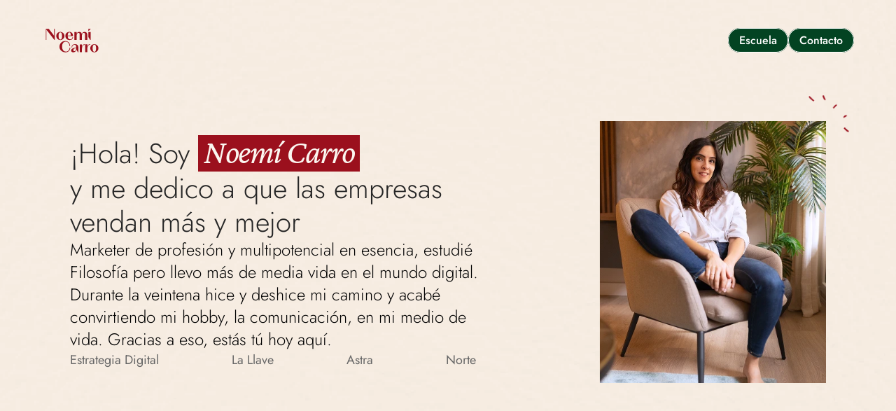

--- FILE ---
content_type: text/html
request_url: https://noemicarro.es/
body_size: 26775
content:
<!doctype html>
<!-- Made in Framer · framer.com ✨ -->
<!-- Published Dec 10, 2025, 2:57 PM UTC -->
<html lang="es">
<head>
    <meta charset="utf-8">
    
    
    <script>try{if(localStorage.get("__framer_force_showing_editorbar_since")){const n=document.createElement("link");n.rel = "modulepreload";n.href="https://framer.com/edit/init.mjs";document.head.appendChild(n)}}catch(e){}</script>
    <!-- Start of headStart -->
    <!-- Snippet: legacy-headStart -->
<script defer src="https://cdn.overtracking.com/t/tm1ipLtlZsRSqf10u/"></script>
<!-- SnippetEnd: legacy-headStart --><!-- Snippet: legacy-headStart-augiA20Il --><!-- Meta Pixel Code -->
<script>
!function(f,b,e,v,n,t,s)
{if(f.fbq)return;n=f.fbq=function(){n.callMethod?
n.callMethod.apply(n,arguments):n.queue.push(arguments)};
if(!f._fbq)f._fbq=n;n.push=n;n.loaded=!0;n.version='2.0';
n.queue=[];t=b.createElement(e);t.async=!0;
t.src=v;s=b.getElementsByTagName(e)[0];
s.parentNode.insertBefore(t,s)}(window, document,'script',
'https://connect.facebook.net/en_US/fbevents.js');
fbq('init', '812811690717359');
fbq('track', 'PageView');
</script>
<noscript><img height="1" width="1" style="display:none" src="https://www.facebook.com/tr?id=812811690717359&amp;ev=PageView&amp;noscript=1"></noscript>
<!-- End Meta Pixel Code --><!-- SnippetEnd: legacy-headStart-augiA20Il -->

    <!-- End of headStart -->
    <meta name="viewport" content="width=device-width">
    <meta name="generator" content="Framer 0b89d47">
    <title>Noemí Carro - Estrategia de negocio y marketing</title>
    <meta name="description" content="Me dedico a que las marcas vendan más y mejor. Marketer de profesión y multipotencial en esencia, estudié Filosofía pero llevo más de media vida en el mundo digital.">
    <meta name="framer-search-index" content="https://framerusercontent.com/sites/w6HKSGJSPhIS1502kKwwl/searchIndex-uAajIySOD9cn.json">
    <meta name="framer-search-index-fallback" content="https://framerusercontent.com/sites/w6HKSGJSPhIS1502kKwwl/searchIndex-roHEVnLXNWpi.json">
    <link href="https://framerusercontent.com/images/Cf5SwuCNf9MUivCOGqLBnudIQ4.jpg" rel="icon" media="(prefers-color-scheme: light)">
    <link href="https://framerusercontent.com/images/Cf5SwuCNf9MUivCOGqLBnudIQ4.jpg" rel="icon" media="(prefers-color-scheme: dark)">
    <!-- Open Graph / Facebook -->
    <meta property="og:type" content="website">
    <meta property="og:title" content="Noemí Carro - Estrategia de negocio y marketing">
    <meta property="og:description" content="Me dedico a que las marcas vendan más y mejor. Marketer de profesión y multipotencial en esencia, estudié Filosofía pero llevo más de media vida en el mundo digital.">
    <meta property="og:image" content="https://framerusercontent.com/assets/3igNKf5n7bGUEMWPHZn7R45w4.jpg">
    <!-- Twitter -->
    <meta name="twitter:card" content="summary_large_image">
    <meta name="twitter:title" content="Noemí Carro - Estrategia de negocio y marketing">
    <meta name="twitter:description" content="Me dedico a que las marcas vendan más y mejor. Marketer de profesión y multipotencial en esencia, estudié Filosofía pero llevo más de media vida en el mundo digital.">
    <meta name="twitter:image" content="https://framerusercontent.com/assets/3igNKf5n7bGUEMWPHZn7R45w4.jpg">
    
    <style data-framer-font-css>/* cyrillic */
@font-face {
  font-family: 'Jost';
  font-style: italic;
  font-weight: 700;
  font-display: swap;
  src: url(https://fonts.gstatic.com/s/jost/v20/92zJtBhPNqw73oHH7BbQp4-B6XlrZgoCBI4knsHL.woff2) format('woff2');
  unicode-range: U+0301, U+0400-045F, U+0490-0491, U+04B0-04B1, U+2116;
}
/* latin-ext */
@font-face {
  font-family: 'Jost';
  font-style: italic;
  font-weight: 700;
  font-display: swap;
  src: url(https://fonts.gstatic.com/s/jost/v20/92zJtBhPNqw73oHH7BbQp4-B6XlrZgoCBIQknsHL.woff2) format('woff2');
  unicode-range: U+0100-02BA, U+02BD-02C5, U+02C7-02CC, U+02CE-02D7, U+02DD-02FF, U+0304, U+0308, U+0329, U+1D00-1DBF, U+1E00-1E9F, U+1EF2-1EFF, U+2020, U+20A0-20AB, U+20AD-20C0, U+2113, U+2C60-2C7F, U+A720-A7FF;
}
/* latin */
@font-face {
  font-family: 'Jost';
  font-style: italic;
  font-weight: 700;
  font-display: swap;
  src: url(https://fonts.gstatic.com/s/jost/v20/92zJtBhPNqw73oHH7BbQp4-B6XlrZgoCBIokng.woff2) format('woff2');
  unicode-range: U+0000-00FF, U+0131, U+0152-0153, U+02BB-02BC, U+02C6, U+02DA, U+02DC, U+0304, U+0308, U+0329, U+2000-206F, U+20AC, U+2122, U+2191, U+2193, U+2212, U+2215, U+FEFF, U+FFFD;
}
/* cyrillic */
@font-face {
  font-family: 'Jost';
  font-style: normal;
  font-weight: 300;
  font-display: swap;
  src: url(https://fonts.gstatic.com/s/jost/v20/92zatBhPNqw73oDd4iYl.woff2) format('woff2');
  unicode-range: U+0301, U+0400-045F, U+0490-0491, U+04B0-04B1, U+2116;
}
/* latin-ext */
@font-face {
  font-family: 'Jost';
  font-style: normal;
  font-weight: 300;
  font-display: swap;
  src: url(https://fonts.gstatic.com/s/jost/v20/92zatBhPNqw73ord4iYl.woff2) format('woff2');
  unicode-range: U+0100-02BA, U+02BD-02C5, U+02C7-02CC, U+02CE-02D7, U+02DD-02FF, U+0304, U+0308, U+0329, U+1D00-1DBF, U+1E00-1E9F, U+1EF2-1EFF, U+2020, U+20A0-20AB, U+20AD-20C0, U+2113, U+2C60-2C7F, U+A720-A7FF;
}
/* latin */
@font-face {
  font-family: 'Jost';
  font-style: normal;
  font-weight: 300;
  font-display: swap;
  src: url(https://fonts.gstatic.com/s/jost/v20/92zatBhPNqw73oTd4g.woff2) format('woff2');
  unicode-range: U+0000-00FF, U+0131, U+0152-0153, U+02BB-02BC, U+02C6, U+02DA, U+02DC, U+0304, U+0308, U+0329, U+2000-206F, U+20AC, U+2122, U+2191, U+2193, U+2212, U+2215, U+FEFF, U+FFFD;
}
/* cyrillic */
@font-face {
  font-family: 'Jost';
  font-style: normal;
  font-weight: 400;
  font-display: swap;
  src: url(https://fonts.gstatic.com/s/jost/v20/92zatBhPNqw73oDd4iYl.woff2) format('woff2');
  unicode-range: U+0301, U+0400-045F, U+0490-0491, U+04B0-04B1, U+2116;
}
/* latin-ext */
@font-face {
  font-family: 'Jost';
  font-style: normal;
  font-weight: 400;
  font-display: swap;
  src: url(https://fonts.gstatic.com/s/jost/v20/92zatBhPNqw73ord4iYl.woff2) format('woff2');
  unicode-range: U+0100-02BA, U+02BD-02C5, U+02C7-02CC, U+02CE-02D7, U+02DD-02FF, U+0304, U+0308, U+0329, U+1D00-1DBF, U+1E00-1E9F, U+1EF2-1EFF, U+2020, U+20A0-20AB, U+20AD-20C0, U+2113, U+2C60-2C7F, U+A720-A7FF;
}
/* latin */
@font-face {
  font-family: 'Jost';
  font-style: normal;
  font-weight: 400;
  font-display: swap;
  src: url(https://fonts.gstatic.com/s/jost/v20/92zatBhPNqw73oTd4g.woff2) format('woff2');
  unicode-range: U+0000-00FF, U+0131, U+0152-0153, U+02BB-02BC, U+02C6, U+02DA, U+02DC, U+0304, U+0308, U+0329, U+2000-206F, U+20AC, U+2122, U+2191, U+2193, U+2212, U+2215, U+FEFF, U+FFFD;
}
/* cyrillic */
@font-face {
  font-family: 'Jost';
  font-style: normal;
  font-weight: 500;
  font-display: swap;
  src: url(https://fonts.gstatic.com/s/jost/v20/92zatBhPNqw73oDd4iYl.woff2) format('woff2');
  unicode-range: U+0301, U+0400-045F, U+0490-0491, U+04B0-04B1, U+2116;
}
/* latin-ext */
@font-face {
  font-family: 'Jost';
  font-style: normal;
  font-weight: 500;
  font-display: swap;
  src: url(https://fonts.gstatic.com/s/jost/v20/92zatBhPNqw73ord4iYl.woff2) format('woff2');
  unicode-range: U+0100-02BA, U+02BD-02C5, U+02C7-02CC, U+02CE-02D7, U+02DD-02FF, U+0304, U+0308, U+0329, U+1D00-1DBF, U+1E00-1E9F, U+1EF2-1EFF, U+2020, U+20A0-20AB, U+20AD-20C0, U+2113, U+2C60-2C7F, U+A720-A7FF;
}
/* latin */
@font-face {
  font-family: 'Jost';
  font-style: normal;
  font-weight: 500;
  font-display: swap;
  src: url(https://fonts.gstatic.com/s/jost/v20/92zatBhPNqw73oTd4g.woff2) format('woff2');
  unicode-range: U+0000-00FF, U+0131, U+0152-0153, U+02BB-02BC, U+02C6, U+02DA, U+02DC, U+0304, U+0308, U+0329, U+2000-206F, U+20AC, U+2122, U+2191, U+2193, U+2212, U+2215, U+FEFF, U+FFFD;
}
/* cyrillic */
@font-face {
  font-family: 'Jost';
  font-style: normal;
  font-weight: 600;
  font-display: swap;
  src: url(https://fonts.gstatic.com/s/jost/v20/92zatBhPNqw73oDd4iYl.woff2) format('woff2');
  unicode-range: U+0301, U+0400-045F, U+0490-0491, U+04B0-04B1, U+2116;
}
/* latin-ext */
@font-face {
  font-family: 'Jost';
  font-style: normal;
  font-weight: 600;
  font-display: swap;
  src: url(https://fonts.gstatic.com/s/jost/v20/92zatBhPNqw73ord4iYl.woff2) format('woff2');
  unicode-range: U+0100-02BA, U+02BD-02C5, U+02C7-02CC, U+02CE-02D7, U+02DD-02FF, U+0304, U+0308, U+0329, U+1D00-1DBF, U+1E00-1E9F, U+1EF2-1EFF, U+2020, U+20A0-20AB, U+20AD-20C0, U+2113, U+2C60-2C7F, U+A720-A7FF;
}
/* latin */
@font-face {
  font-family: 'Jost';
  font-style: normal;
  font-weight: 600;
  font-display: swap;
  src: url(https://fonts.gstatic.com/s/jost/v20/92zatBhPNqw73oTd4g.woff2) format('woff2');
  unicode-range: U+0000-00FF, U+0131, U+0152-0153, U+02BB-02BC, U+02C6, U+02DA, U+02DC, U+0304, U+0308, U+0329, U+2000-206F, U+20AC, U+2122, U+2191, U+2193, U+2212, U+2215, U+FEFF, U+FFFD;
}
/* cyrillic */
@font-face {
  font-family: 'Jost';
  font-style: normal;
  font-weight: 700;
  font-display: swap;
  src: url(https://fonts.gstatic.com/s/jost/v20/92zatBhPNqw73oDd4iYl.woff2) format('woff2');
  unicode-range: U+0301, U+0400-045F, U+0490-0491, U+04B0-04B1, U+2116;
}
/* latin-ext */
@font-face {
  font-family: 'Jost';
  font-style: normal;
  font-weight: 700;
  font-display: swap;
  src: url(https://fonts.gstatic.com/s/jost/v20/92zatBhPNqw73ord4iYl.woff2) format('woff2');
  unicode-range: U+0100-02BA, U+02BD-02C5, U+02C7-02CC, U+02CE-02D7, U+02DD-02FF, U+0304, U+0308, U+0329, U+1D00-1DBF, U+1E00-1E9F, U+1EF2-1EFF, U+2020, U+20A0-20AB, U+20AD-20C0, U+2113, U+2C60-2C7F, U+A720-A7FF;
}
/* latin */
@font-face {
  font-family: 'Jost';
  font-style: normal;
  font-weight: 700;
  font-display: swap;
  src: url(https://fonts.gstatic.com/s/jost/v20/92zatBhPNqw73oTd4g.woff2) format('woff2');
  unicode-range: U+0000-00FF, U+0131, U+0152-0153, U+02BB-02BC, U+02C6, U+02DA, U+02DC, U+0304, U+0308, U+0329, U+2000-206F, U+20AC, U+2122, U+2191, U+2193, U+2212, U+2215, U+FEFF, U+FFFD;
}

@font-face { font-family: "Jost"; src: url("https://fonts.gstatic.com/s/jost/v19/92zJtBhPNqw73oHH7BbQp4-B6XlrZu0FNIgun_HLMEo.woff2"); font-display: swap; font-style: italic; font-weight: 400 }
@font-face { font-family: "Jost"; src: url("https://fonts.gstatic.com/s/jost/v19/92zJtBhPNqw73oHH7BbQp4-B6XlrZrMFNIgun_HLMEo.woff2"); font-display: swap; font-style: italic; font-weight: 300 }
@font-face { font-family: "Jost Light"; src: url("https://framerusercontent.com/assets/Z1cTYiJyw4mS0XJU1mJQEPzrDU.ttf"); font-display: swap }
@font-face { font-family: "Jost Regular"; src: url("https://framerusercontent.com/assets/1RUnCZLV2TRIPijBjgEEun0vz0.ttf"); font-display: swap }
@font-face { font-family: "Jost Medium"; src: url("https://framerusercontent.com/assets/8wkua0tXptrfKJCigMvFOAab48.ttf"); font-display: swap }
@font-face { font-family: "Inter"; src: url("https://framerusercontent.com/assets/5vvr9Vy74if2I6bQbJvbw7SY1pQ.woff2"); font-display: swap; font-style: normal; font-weight: 400; unicode-range: U+0460-052F, U+1C80-1C88, U+20B4, U+2DE0-2DFF, U+A640-A69F, U+FE2E-FE2F }
@font-face { font-family: "Inter"; src: url("https://framerusercontent.com/assets/EOr0mi4hNtlgWNn9if640EZzXCo.woff2"); font-display: swap; font-style: normal; font-weight: 400; unicode-range: U+0301, U+0400-045F, U+0490-0491, U+04B0-04B1, U+2116 }
@font-face { font-family: "Inter"; src: url("https://framerusercontent.com/assets/Y9k9QrlZAqio88Klkmbd8VoMQc.woff2"); font-display: swap; font-style: normal; font-weight: 400; unicode-range: U+1F00-1FFF }
@font-face { font-family: "Inter"; src: url("https://framerusercontent.com/assets/OYrD2tBIBPvoJXiIHnLoOXnY9M.woff2"); font-display: swap; font-style: normal; font-weight: 400; unicode-range: U+0370-03FF }
@font-face { font-family: "Inter"; src: url("https://framerusercontent.com/assets/JeYwfuaPfZHQhEG8U5gtPDZ7WQ.woff2"); font-display: swap; font-style: normal; font-weight: 400; unicode-range: U+0100-024F, U+0259, U+1E00-1EFF, U+2020, U+20A0-20AB, U+20AD-20CF, U+2113, U+2C60-2C7F, U+A720-A7FF }
@font-face { font-family: "Inter"; src: url("https://framerusercontent.com/assets/vQyevYAyHtARFwPqUzQGpnDs.woff2"); font-display: swap; font-style: normal; font-weight: 400; unicode-range: U+0000-00FF, U+0131, U+0152-0153, U+02BB-02BC, U+02C6, U+02DA, U+02DC, U+2000-206F, U+2074, U+20AC, U+2122, U+2191, U+2193, U+2212, U+2215, U+FEFF, U+FFFD }
@font-face { font-family: "Inter"; src: url("https://framerusercontent.com/assets/b6Y37FthZeALduNqHicBT6FutY.woff2"); font-display: swap; font-style: normal; font-weight: 400; unicode-range: U+0102-0103, U+0110-0111, U+0128-0129, U+0168-0169, U+01A0-01A1, U+01AF-01B0, U+1EA0-1EF9, U+20AB }
@font-face { font-family: "Inter"; src: url("https://framerusercontent.com/assets/DpPBYI0sL4fYLgAkX8KXOPVt7c.woff2"); font-display: swap; font-style: normal; font-weight: 700; unicode-range: U+0460-052F, U+1C80-1C88, U+20B4, U+2DE0-2DFF, U+A640-A69F, U+FE2E-FE2F }
@font-face { font-family: "Inter"; src: url("https://framerusercontent.com/assets/4RAEQdEOrcnDkhHiiCbJOw92Lk.woff2"); font-display: swap; font-style: normal; font-weight: 700; unicode-range: U+0301, U+0400-045F, U+0490-0491, U+04B0-04B1, U+2116 }
@font-face { font-family: "Inter"; src: url("https://framerusercontent.com/assets/1K3W8DizY3v4emK8Mb08YHxTbs.woff2"); font-display: swap; font-style: normal; font-weight: 700; unicode-range: U+1F00-1FFF }
@font-face { font-family: "Inter"; src: url("https://framerusercontent.com/assets/tUSCtfYVM1I1IchuyCwz9gDdQ.woff2"); font-display: swap; font-style: normal; font-weight: 700; unicode-range: U+0370-03FF }
@font-face { font-family: "Inter"; src: url("https://framerusercontent.com/assets/VgYFWiwsAC5OYxAycRXXvhze58.woff2"); font-display: swap; font-style: normal; font-weight: 700; unicode-range: U+0100-024F, U+0259, U+1E00-1EFF, U+2020, U+20A0-20AB, U+20AD-20CF, U+2113, U+2C60-2C7F, U+A720-A7FF }
@font-face { font-family: "Inter"; src: url("https://framerusercontent.com/assets/DXD0Q7LSl7HEvDzucnyLnGBHM.woff2"); font-display: swap; font-style: normal; font-weight: 700; unicode-range: U+0000-00FF, U+0131, U+0152-0153, U+02BB-02BC, U+02C6, U+02DA, U+02DC, U+2000-206F, U+2074, U+20AC, U+2122, U+2191, U+2193, U+2212, U+2215, U+FEFF, U+FFFD }
@font-face { font-family: "Inter"; src: url("https://framerusercontent.com/assets/GIryZETIX4IFypco5pYZONKhJIo.woff2"); font-display: swap; font-style: normal; font-weight: 700; unicode-range: U+0102-0103, U+0110-0111, U+0128-0129, U+0168-0169, U+01A0-01A1, U+01AF-01B0, U+1EA0-1EF9, U+20AB }
@font-face { font-family: "Inter"; src: url("https://framerusercontent.com/assets/H89BbHkbHDzlxZzxi8uPzTsp90.woff2"); font-display: swap; font-style: italic; font-weight: 700; unicode-range: U+0460-052F, U+1C80-1C88, U+20B4, U+2DE0-2DFF, U+A640-A69F, U+FE2E-FE2F }
@font-face { font-family: "Inter"; src: url("https://framerusercontent.com/assets/u6gJwDuwB143kpNK1T1MDKDWkMc.woff2"); font-display: swap; font-style: italic; font-weight: 700; unicode-range: U+0301, U+0400-045F, U+0490-0491, U+04B0-04B1, U+2116 }
@font-face { font-family: "Inter"; src: url("https://framerusercontent.com/assets/43sJ6MfOPh1LCJt46OvyDuSbA6o.woff2"); font-display: swap; font-style: italic; font-weight: 700; unicode-range: U+1F00-1FFF }
@font-face { font-family: "Inter"; src: url("https://framerusercontent.com/assets/wccHG0r4gBDAIRhfHiOlq6oEkqw.woff2"); font-display: swap; font-style: italic; font-weight: 700; unicode-range: U+0370-03FF }
@font-face { font-family: "Inter"; src: url("https://framerusercontent.com/assets/WZ367JPwf9bRW6LdTHN8rXgSjw.woff2"); font-display: swap; font-style: italic; font-weight: 700; unicode-range: U+0100-024F, U+0259, U+1E00-1EFF, U+2020, U+20A0-20AB, U+20AD-20CF, U+2113, U+2C60-2C7F, U+A720-A7FF }
@font-face { font-family: "Inter"; src: url("https://framerusercontent.com/assets/QxmhnWTzLtyjIiZcfaLIJ8EFBXU.woff2"); font-display: swap; font-style: italic; font-weight: 700; unicode-range: U+0000-00FF, U+0131, U+0152-0153, U+02BB-02BC, U+02C6, U+02DA, U+02DC, U+2000-206F, U+2074, U+20AC, U+2122, U+2191, U+2193, U+2212, U+2215, U+FEFF, U+FFFD }
@font-face { font-family: "Inter"; src: url("https://framerusercontent.com/assets/2A4Xx7CngadFGlVV4xrO06OBHY.woff2"); font-display: swap; font-style: italic; font-weight: 700; unicode-range: U+0102-0103, U+0110-0111, U+0128-0129, U+0168-0169, U+01A0-01A1, U+01AF-01B0, U+1EA0-1EF9, U+20AB }
@font-face { font-family: "Inter"; src: url("https://framerusercontent.com/assets/CfMzU8w2e7tHgF4T4rATMPuWosA.woff2"); font-display: swap; font-style: italic; font-weight: 400; unicode-range: U+0460-052F, U+1C80-1C88, U+20B4, U+2DE0-2DFF, U+A640-A69F, U+FE2E-FE2F }
@font-face { font-family: "Inter"; src: url("https://framerusercontent.com/assets/867QObYax8ANsfX4TGEVU9YiCM.woff2"); font-display: swap; font-style: italic; font-weight: 400; unicode-range: U+0301, U+0400-045F, U+0490-0491, U+04B0-04B1, U+2116 }
@font-face { font-family: "Inter"; src: url("https://framerusercontent.com/assets/Oyn2ZbENFdnW7mt2Lzjk1h9Zb9k.woff2"); font-display: swap; font-style: italic; font-weight: 400; unicode-range: U+1F00-1FFF }
@font-face { font-family: "Inter"; src: url("https://framerusercontent.com/assets/cdAe8hgZ1cMyLu9g005pAW3xMo.woff2"); font-display: swap; font-style: italic; font-weight: 400; unicode-range: U+0370-03FF }
@font-face { font-family: "Inter"; src: url("https://framerusercontent.com/assets/DOfvtmE1UplCq161m6Hj8CSQYg.woff2"); font-display: swap; font-style: italic; font-weight: 400; unicode-range: U+0100-024F, U+0259, U+1E00-1EFF, U+2020, U+20A0-20AB, U+20AD-20CF, U+2113, U+2C60-2C7F, U+A720-A7FF }
@font-face { font-family: "Inter"; src: url("https://framerusercontent.com/assets/vFzuJY0c65av44uhEKB6vyjFMg.woff2"); font-display: swap; font-style: italic; font-weight: 400; unicode-range: U+0000-00FF, U+0131, U+0152-0153, U+02BB-02BC, U+02C6, U+02DA, U+02DC, U+2000-206F, U+2074, U+20AC, U+2122, U+2191, U+2193, U+2212, U+2215, U+FEFF, U+FFFD }
@font-face { font-family: "Inter"; src: url("https://framerusercontent.com/assets/tKtBcDnBMevsEEJKdNGhhkLzYo.woff2"); font-display: swap; font-style: italic; font-weight: 400; unicode-range: U+0102-0103, U+0110-0111, U+0128-0129, U+0168-0169, U+01A0-01A1, U+01AF-01B0, U+1EA0-1EF9, U+20AB }
@font-face { font-family: "Inter"; src: url("https://framerusercontent.com/assets/mkY5Sgyq51ik0AMrSBwhm9DJg.woff2"); font-style: normal; font-weight: 900; unicode-range: U+0460-052F, U+1C80-1C88, U+20B4, U+2DE0-2DFF, U+A640-A69F, U+FE2E-FE2F }
@font-face { font-family: "Inter"; src: url("https://framerusercontent.com/assets/X5hj6qzcHUYv7h1390c8Rhm6550.woff2"); font-style: normal; font-weight: 900; unicode-range: U+0301, U+0400-045F, U+0490-0491, U+04B0-04B1, U+2116 }
@font-face { font-family: "Inter"; src: url("https://framerusercontent.com/assets/gQhNpS3tN86g8RcVKYUUaKt2oMQ.woff2"); font-style: normal; font-weight: 900; unicode-range: U+1F00-1FFF }
@font-face { font-family: "Inter"; src: url("https://framerusercontent.com/assets/cugnVhSraaRyANCaUtI5FV17wk.woff2"); font-style: normal; font-weight: 900; unicode-range: U+0370-03FF }
@font-face { font-family: "Inter"; src: url("https://framerusercontent.com/assets/5HcVoGak8k5agFJSaKa4floXVu0.woff2"); font-style: normal; font-weight: 900; unicode-range: U+0100-024F, U+0259, U+1E00-1EFF, U+2020, U+20A0-20AB, U+20AD-20CF, U+2113, U+2C60-2C7F, U+A720-A7FF }
@font-face { font-family: "Inter"; src: url("https://framerusercontent.com/assets/jn4BtSPLlS0NDp1KiFAtFKiiY0o.woff2"); font-style: normal; font-weight: 900; unicode-range: U+0000-00FF, U+0131, U+0152-0153, U+02BB-02BC, U+02C6, U+02DA, U+02DC, U+2000-206F, U+2074, U+20AC, U+2122, U+2191, U+2193, U+2212, U+2215, U+FEFF, U+FFFD }
@font-face { font-family: "Inter"; src: url("https://framerusercontent.com/assets/P2Bw01CtL0b9wqygO0sSVogWbo.woff2"); font-style: normal; font-weight: 900; unicode-range: U+0102-0103, U+0110-0111, U+0128-0129, U+0168-0169, U+01A0-01A1, U+01AF-01B0, U+1EA0-1EF9, U+20AB }
@font-face { font-family: "Inter"; src: url("https://framerusercontent.com/assets/05KsVHGDmqXSBXM4yRZ65P8i0s.woff2"); font-style: italic; font-weight: 900; unicode-range: U+0460-052F, U+1C80-1C88, U+20B4, U+2DE0-2DFF, U+A640-A69F, U+FE2E-FE2F }
@font-face { font-family: "Inter"; src: url("https://framerusercontent.com/assets/ky8ovPukK4dJ1Pxq74qGhOqCYI.woff2"); font-style: italic; font-weight: 900; unicode-range: U+0301, U+0400-045F, U+0490-0491, U+04B0-04B1, U+2116 }
@font-face { font-family: "Inter"; src: url("https://framerusercontent.com/assets/vvNSqIj42qeQ2bvCRBIWKHscrc.woff2"); font-style: italic; font-weight: 900; unicode-range: U+1F00-1FFF }
@font-face { font-family: "Inter"; src: url("https://framerusercontent.com/assets/3ZmXbBKToJifDV9gwcifVd1tEY.woff2"); font-style: italic; font-weight: 900; unicode-range: U+0370-03FF }
@font-face { font-family: "Inter"; src: url("https://framerusercontent.com/assets/FNfhX3dt4ChuLJq2PwdlxHO7PU.woff2"); font-style: italic; font-weight: 900; unicode-range: U+0100-024F, U+0259, U+1E00-1EFF, U+2020, U+20A0-20AB, U+20AD-20CF, U+2113, U+2C60-2C7F, U+A720-A7FF }
@font-face { font-family: "Inter"; src: url("https://framerusercontent.com/assets/g0c8vEViiXNlKAgI4Ymmk3Ig.woff2"); font-style: italic; font-weight: 900; unicode-range: U+0000-00FF, U+0131, U+0152-0153, U+02BB-02BC, U+02C6, U+02DA, U+02DC, U+2000-206F, U+2074, U+20AC, U+2122, U+2191, U+2193, U+2212, U+2215, U+FEFF, U+FFFD }
@font-face { font-family: "Inter"; src: url("https://framerusercontent.com/assets/efTfQcBJ53kM2pB1hezSZ3RDUFs.woff2"); font-style: italic; font-weight: 900; unicode-range: U+0102-0103, U+0110-0111, U+0128-0129, U+0168-0169, U+01A0-01A1, U+01AF-01B0, U+1EA0-1EF9, U+20AB }
@font-face { font-family: "Inter"; src: url("https://framerusercontent.com/assets/GrgcKwrN6d3Uz8EwcLHZxwEfC4.woff2"); font-display: swap; font-style: normal; font-weight: 400; unicode-range: U+0000-00FF, U+0131, U+0152-0153, U+02BB-02BC, U+02C6, U+02DA, U+02DC, U+2000-206F, U+2070, U+2074-207E, U+2080-208E, U+20AC, U+2122, U+2191, U+2193, U+2212, U+2215, U+FEFF, U+FFFD }
@font-face { font-family: "Inter"; src: url("https://framerusercontent.com/assets/syRNPWzAMIrcJ3wIlPIP43KjQs.woff2"); font-display: swap; font-style: normal; font-weight: 700; unicode-range: U+0000-00FF, U+0131, U+0152-0153, U+02BB-02BC, U+02C6, U+02DA, U+02DC, U+2000-206F, U+2070, U+2074-207E, U+2080-208E, U+20AC, U+2122, U+2191, U+2193, U+2212, U+2215, U+FEFF, U+FFFD }
@font-face { font-family: "Inter"; src: url("https://framerusercontent.com/assets/ia3uin3hQWqDrVloC1zEtYHWw.woff2"); font-display: swap; font-style: italic; font-weight: 700; unicode-range: U+0000-00FF, U+0131, U+0152-0153, U+02BB-02BC, U+02C6, U+02DA, U+02DC, U+2000-206F, U+2070, U+2074-207E, U+2080-208E, U+20AC, U+2122, U+2191, U+2193, U+2212, U+2215, U+FEFF, U+FFFD }
@font-face { font-family: "Inter"; src: url("https://framerusercontent.com/assets/pKRFNWFoZl77qYCAIp84lN1h944.woff2"); font-display: swap; font-style: italic; font-weight: 400; unicode-range: U+0000-00FF, U+0131, U+0152-0153, U+02BB-02BC, U+02C6, U+02DA, U+02DC, U+2000-206F, U+2070, U+2074-207E, U+2080-208E, U+20AC, U+2122, U+2191, U+2193, U+2212, U+2215, U+FEFF, U+FFFD }
@font-face { font-family: "Inter"; src: url("https://framerusercontent.com/assets/hyOgCu0Xnghbimh0pE8QTvtt2AU.woff2"); font-display: swap; font-style: normal; font-weight: 600; unicode-range: U+0460-052F, U+1C80-1C88, U+20B4, U+2DE0-2DFF, U+A640-A69F, U+FE2E-FE2F }
@font-face { font-family: "Inter"; src: url("https://framerusercontent.com/assets/NeGmSOXrPBfEFIy5YZeHq17LEDA.woff2"); font-display: swap; font-style: normal; font-weight: 600; unicode-range: U+0301, U+0400-045F, U+0490-0491, U+04B0-04B1, U+2116 }
@font-face { font-family: "Inter"; src: url("https://framerusercontent.com/assets/oYaAX5himiTPYuN8vLWnqBbfD2s.woff2"); font-display: swap; font-style: normal; font-weight: 600; unicode-range: U+1F00-1FFF }
@font-face { font-family: "Inter"; src: url("https://framerusercontent.com/assets/lEJLP4R0yuCaMCjSXYHtJw72M.woff2"); font-display: swap; font-style: normal; font-weight: 600; unicode-range: U+0370-03FF }
@font-face { font-family: "Inter"; src: url("https://framerusercontent.com/assets/cRJyLNuTJR5jbyKzGi33wU9cqIQ.woff2"); font-display: swap; font-style: normal; font-weight: 600; unicode-range: U+0100-024F, U+0259, U+1E00-1EFF, U+2020, U+20A0-20AB, U+20AD-20CF, U+2113, U+2C60-2C7F, U+A720-A7FF }
@font-face { font-family: "Inter"; src: url("https://framerusercontent.com/assets/1ZFS7N918ojhhd0nQWdj3jz4w.woff2"); font-display: swap; font-style: normal; font-weight: 600; unicode-range: U+0000-00FF, U+0131, U+0152-0153, U+02BB-02BC, U+02C6, U+02DA, U+02DC, U+2000-206F, U+2074, U+20AC, U+2122, U+2191, U+2193, U+2212, U+2215, U+FEFF, U+FFFD }
@font-face { font-family: "Inter"; src: url("https://framerusercontent.com/assets/A0Wcc7NgXMjUuFdquHDrIZpzZw0.woff2"); font-display: swap; font-style: normal; font-weight: 600; unicode-range: U+0102-0103, U+0110-0111, U+0128-0129, U+0168-0169, U+01A0-01A1, U+01AF-01B0, U+1EA0-1EF9, U+20AB }
@font-face { font-family: "Inter"; src: url("https://framerusercontent.com/assets/NXxvFRoY5LDh3yCm7MEP2jqYk.woff2"); font-style: normal; font-weight: 100; unicode-range: U+0460-052F, U+1C80-1C88, U+20B4, U+2DE0-2DFF, U+A640-A69F, U+FE2E-FE2F }
@font-face { font-family: "Inter"; src: url("https://framerusercontent.com/assets/5CcgcVyoWSqO1THBiISd6oCog.woff2"); font-style: normal; font-weight: 100; unicode-range: U+0301, U+0400-045F, U+0490-0491, U+04B0-04B1, U+2116 }
@font-face { font-family: "Inter"; src: url("https://framerusercontent.com/assets/MF544SVCvk3yNpLIz3pwDXFZPKM.woff2"); font-style: normal; font-weight: 100; unicode-range: U+1F00-1FFF }
@font-face { font-family: "Inter"; src: url("https://framerusercontent.com/assets/TNtxudDBkAm2RXdtU3rvTBwoM.woff2"); font-style: normal; font-weight: 100; unicode-range: U+0370-03FF }
@font-face { font-family: "Inter"; src: url("https://framerusercontent.com/assets/fIabp4VN5z7iJ3lNOz9qfNeQHc.woff2"); font-style: normal; font-weight: 100; unicode-range: U+0100-024F, U+0259, U+1E00-1EFF, U+2020, U+20A0-20AB, U+20AD-20CF, U+2113, U+2C60-2C7F, U+A720-A7FF }
@font-face { font-family: "Inter"; src: url("https://framerusercontent.com/assets/8kSLqTnVCEtjx0nu8PxTD4Nh5UU.woff2"); font-style: normal; font-weight: 100; unicode-range: U+0000-00FF, U+0131, U+0152-0153, U+02BB-02BC, U+02C6, U+02DA, U+02DC, U+2000-206F, U+2070, U+2074-207E, U+2080-208E, U+20AC, U+2122, U+2191, U+2193, U+2212, U+2215, U+FEFF, U+FFFD }
@font-face { font-family: "Inter"; src: url("https://framerusercontent.com/assets/9iRSYClnXA0RMygyIn6yjjWXJw.woff2"); font-style: normal; font-weight: 100; unicode-range: U+0102-0103, U+0110-0111, U+0128-0129, U+0168-0169, U+01A0-01A1, U+01AF-01B0, U+1EA0-1EF9, U+20AB }
@font-face { font-family: "Inter"; src: url("https://framerusercontent.com/assets/MVhJhYeDWxeyqT939zMNyw9p8.woff2"); font-style: normal; font-weight: 200; unicode-range: U+0460-052F, U+1C80-1C88, U+20B4, U+2DE0-2DFF, U+A640-A69F, U+FE2E-FE2F }
@font-face { font-family: "Inter"; src: url("https://framerusercontent.com/assets/WXQXYfAQJIi2pCJACAfWWXfIDqI.woff2"); font-style: normal; font-weight: 200; unicode-range: U+0301, U+0400-045F, U+0490-0491, U+04B0-04B1, U+2116 }
@font-face { font-family: "Inter"; src: url("https://framerusercontent.com/assets/RJeJJARdrtNUtic58kOz7hIgBuE.woff2"); font-style: normal; font-weight: 200; unicode-range: U+1F00-1FFF }
@font-face { font-family: "Inter"; src: url("https://framerusercontent.com/assets/4hBRAuM02i3fsxYDzyNvt5Az2so.woff2"); font-style: normal; font-weight: 200; unicode-range: U+0370-03FF }
@font-face { font-family: "Inter"; src: url("https://framerusercontent.com/assets/fz1JbBffNGgK7BNUI1mmbFBlgA8.woff2"); font-style: normal; font-weight: 200; unicode-range: U+0100-024F, U+0259, U+1E00-1EFF, U+2020, U+20A0-20AB, U+20AD-20CF, U+2113, U+2C60-2C7F, U+A720-A7FF }
@font-face { font-family: "Inter"; src: url("https://framerusercontent.com/assets/Z4sGWU2OKBoXPWulb5P25vULA.woff2"); font-style: normal; font-weight: 200; unicode-range: U+0000-00FF, U+0131, U+0152-0153, U+02BB-02BC, U+02C6, U+02DA, U+02DC, U+2000-206F, U+2070, U+2074-207E, U+2080-208E, U+20AC, U+2122, U+2191, U+2193, U+2212, U+2215, U+FEFF, U+FFFD }
@font-face { font-family: "Inter"; src: url("https://framerusercontent.com/assets/eIZyQwIlHYR0mnMSneEDMtqBPgw.woff2"); font-style: normal; font-weight: 200; unicode-range: U+0102-0103, U+0110-0111, U+0128-0129, U+0168-0169, U+01A0-01A1, U+01AF-01B0, U+1EA0-1EF9, U+20AB }
@font-face { font-family: "Inter"; src: url("https://framerusercontent.com/assets/BkDpl4ghaqvMi1btKFyG2tdbec.woff2"); font-display: swap; font-style: normal; font-weight: 300; unicode-range: U+0460-052F, U+1C80-1C88, U+20B4, U+2DE0-2DFF, U+A640-A69F, U+FE2E-FE2F }
@font-face { font-family: "Inter"; src: url("https://framerusercontent.com/assets/zAMK70AQRFSShJgUiaR5IiIhgzk.woff2"); font-display: swap; font-style: normal; font-weight: 300; unicode-range: U+0301, U+0400-045F, U+0490-0491, U+04B0-04B1, U+2116 }
@font-face { font-family: "Inter"; src: url("https://framerusercontent.com/assets/IETjvc5qzUaRoaruDpPSwCUM8.woff2"); font-display: swap; font-style: normal; font-weight: 300; unicode-range: U+1F00-1FFF }
@font-face { font-family: "Inter"; src: url("https://framerusercontent.com/assets/oLCoaT3ioA0fHdJnWR9W6k7NY.woff2"); font-display: swap; font-style: normal; font-weight: 300; unicode-range: U+0370-03FF }
@font-face { font-family: "Inter"; src: url("https://framerusercontent.com/assets/Sj0PCHQSBjFmEp6NBWg6FNaKc.woff2"); font-display: swap; font-style: normal; font-weight: 300; unicode-range: U+0100-024F, U+0259, U+1E00-1EFF, U+2020, U+20A0-20AB, U+20AD-20CF, U+2113, U+2C60-2C7F, U+A720-A7FF }
@font-face { font-family: "Inter"; src: url("https://framerusercontent.com/assets/aqiiD4LUKkKzXdjGL5UzHq8bo5w.woff2"); font-display: swap; font-style: normal; font-weight: 300; unicode-range: U+0000-00FF, U+0131, U+0152-0153, U+02BB-02BC, U+02C6, U+02DA, U+02DC, U+2000-206F, U+2070, U+2074-207E, U+2080-208E, U+20AC, U+2122, U+2191, U+2193, U+2212, U+2215, U+FEFF, U+FFFD }
@font-face { font-family: "Inter"; src: url("https://framerusercontent.com/assets/H4TfENUY1rh8R9UaSD6vngjJP3M.woff2"); font-display: swap; font-style: normal; font-weight: 300; unicode-range: U+0102-0103, U+0110-0111, U+0128-0129, U+0168-0169, U+01A0-01A1, U+01AF-01B0, U+1EA0-1EF9, U+20AB }
@font-face { font-family: "Inter"; src: url("https://framerusercontent.com/assets/5A3Ce6C9YYmCjpQx9M4inSaKU.woff2"); font-display: swap; font-style: normal; font-weight: 500; unicode-range: U+0460-052F, U+1C80-1C88, U+20B4, U+2DE0-2DFF, U+A640-A69F, U+FE2E-FE2F }
@font-face { font-family: "Inter"; src: url("https://framerusercontent.com/assets/Qx95Xyt0Ka3SGhinnbXIGpEIyP4.woff2"); font-display: swap; font-style: normal; font-weight: 500; unicode-range: U+0301, U+0400-045F, U+0490-0491, U+04B0-04B1, U+2116 }
@font-face { font-family: "Inter"; src: url("https://framerusercontent.com/assets/6mJuEAguuIuMog10gGvH5d3cl8.woff2"); font-display: swap; font-style: normal; font-weight: 500; unicode-range: U+1F00-1FFF }
@font-face { font-family: "Inter"; src: url("https://framerusercontent.com/assets/xYYWaj7wCU5zSQH0eXvSaS19wo.woff2"); font-display: swap; font-style: normal; font-weight: 500; unicode-range: U+0370-03FF }
@font-face { font-family: "Inter"; src: url("https://framerusercontent.com/assets/otTaNuNpVK4RbdlT7zDDdKvQBA.woff2"); font-display: swap; font-style: normal; font-weight: 500; unicode-range: U+0100-024F, U+0259, U+1E00-1EFF, U+2020, U+20A0-20AB, U+20AD-20CF, U+2113, U+2C60-2C7F, U+A720-A7FF }
@font-face { font-family: "Inter"; src: url("https://framerusercontent.com/assets/UjlFhCnUjxhNfep4oYBPqnEssyo.woff2"); font-display: swap; font-style: normal; font-weight: 500; unicode-range: U+0000-00FF, U+0131, U+0152-0153, U+02BB-02BC, U+02C6, U+02DA, U+02DC, U+2000-206F, U+2070, U+2074-207E, U+2080-208E, U+20AC, U+2122, U+2191, U+2193, U+2212, U+2215, U+FEFF, U+FFFD }
@font-face { font-family: "Inter"; src: url("https://framerusercontent.com/assets/DolVirEGb34pEXEp8t8FQBSK4.woff2"); font-display: swap; font-style: normal; font-weight: 500; unicode-range: U+0102-0103, U+0110-0111, U+0128-0129, U+0168-0169, U+01A0-01A1, U+01AF-01B0, U+1EA0-1EF9, U+20AB }
@font-face { font-family: "Inter"; src: url("https://framerusercontent.com/assets/yDtI2UI8XcEg1W2je9XPN3Noo.woff2"); font-display: swap; font-style: normal; font-weight: 600; unicode-range: U+0000-00FF, U+0131, U+0152-0153, U+02BB-02BC, U+02C6, U+02DA, U+02DC, U+2000-206F, U+2070, U+2074-207E, U+2080-208E, U+20AC, U+2122, U+2191, U+2193, U+2212, U+2215, U+FEFF, U+FFFD }
@font-face { font-family: "Inter"; src: url("https://framerusercontent.com/assets/PONfPc6h4EPYwJliXQBmjVx7QxI.woff2"); font-display: swap; font-style: normal; font-weight: 800; unicode-range: U+0460-052F, U+1C80-1C88, U+20B4, U+2DE0-2DFF, U+A640-A69F, U+FE2E-FE2F }
@font-face { font-family: "Inter"; src: url("https://framerusercontent.com/assets/zsnJN7Z1wdzUvepJniD3rbvJIyU.woff2"); font-display: swap; font-style: normal; font-weight: 800; unicode-range: U+0301, U+0400-045F, U+0490-0491, U+04B0-04B1, U+2116 }
@font-face { font-family: "Inter"; src: url("https://framerusercontent.com/assets/UrzZBOy7RyJEWAZGduzOeHiHuY.woff2"); font-display: swap; font-style: normal; font-weight: 800; unicode-range: U+1F00-1FFF }
@font-face { font-family: "Inter"; src: url("https://framerusercontent.com/assets/996sR9SfSDuYELz8oHhDOcErkY.woff2"); font-display: swap; font-style: normal; font-weight: 800; unicode-range: U+0370-03FF }
@font-face { font-family: "Inter"; src: url("https://framerusercontent.com/assets/ftN1HpyPVJEoEb4q36SOrNdLXU.woff2"); font-display: swap; font-style: normal; font-weight: 800; unicode-range: U+0100-024F, U+0259, U+1E00-1EFF, U+2020, U+20A0-20AB, U+20AD-20CF, U+2113, U+2C60-2C7F, U+A720-A7FF }
@font-face { font-family: "Inter"; src: url("https://framerusercontent.com/assets/Mput0MSwESKlJ6TMz9MPDXhgrk.woff2"); font-display: swap; font-style: normal; font-weight: 800; unicode-range: U+0000-00FF, U+0131, U+0152-0153, U+02BB-02BC, U+02C6, U+02DA, U+02DC, U+2000-206F, U+2070, U+2074-207E, U+2080-208E, U+20AC, U+2122, U+2191, U+2193, U+2212, U+2215, U+FEFF, U+FFFD }
@font-face { font-family: "Inter"; src: url("https://framerusercontent.com/assets/JAur4lGGSGRGyrFi59JSIKqVgU.woff2"); font-display: swap; font-style: normal; font-weight: 800; unicode-range: U+0102-0103, U+0110-0111, U+0128-0129, U+0168-0169, U+01A0-01A1, U+01AF-01B0, U+1EA0-1EF9, U+20AB }
@font-face { font-family: "Inter"; src: url("https://framerusercontent.com/assets/rZ5DdENNqIdFTIyQQiP5isO7M.woff2"); font-style: normal; font-weight: 900; unicode-range: U+0000-00FF, U+0131, U+0152-0153, U+02BB-02BC, U+02C6, U+02DA, U+02DC, U+2000-206F, U+2070, U+2074-207E, U+2080-208E, U+20AC, U+2122, U+2191, U+2193, U+2212, U+2215, U+FEFF, U+FFFD }
@font-face { font-family: "Inter"; src: url("https://framerusercontent.com/assets/YJsHMqeEm0oDHuxRTVCwg5eZuo.woff2"); font-style: italic; font-weight: 100; unicode-range: U+0460-052F, U+1C80-1C88, U+20B4, U+2DE0-2DFF, U+A640-A69F, U+FE2E-FE2F }
@font-face { font-family: "Inter"; src: url("https://framerusercontent.com/assets/oJJMyJlDykMObEyb5VexHSxd24.woff2"); font-style: italic; font-weight: 100; unicode-range: U+0301, U+0400-045F, U+0490-0491, U+04B0-04B1, U+2116 }
@font-face { font-family: "Inter"; src: url("https://framerusercontent.com/assets/IpeaX0WzLaonj68howNZg4SJJaY.woff2"); font-style: italic; font-weight: 100; unicode-range: U+1F00-1FFF }
@font-face { font-family: "Inter"; src: url("https://framerusercontent.com/assets/KCj1bV3vDXY5OLHttTeRYcu9J8.woff2"); font-style: italic; font-weight: 100; unicode-range: U+0370-03FF }
@font-face { font-family: "Inter"; src: url("https://framerusercontent.com/assets/biaVHhOprxbHaR3dIP7Z8cYurHg.woff2"); font-style: italic; font-weight: 100; unicode-range: U+0100-024F, U+0259, U+1E00-1EFF, U+2020, U+20A0-20AB, U+20AD-20CF, U+2113, U+2C60-2C7F, U+A720-A7FF }
@font-face { font-family: "Inter"; src: url("https://framerusercontent.com/assets/3on0VNjjmogkq1f9ziKFcrY72MI.woff2"); font-style: italic; font-weight: 100; unicode-range: U+0000-00FF, U+0131, U+0152-0153, U+02BB-02BC, U+02C6, U+02DA, U+02DC, U+2000-206F, U+2070, U+2074-207E, U+2080-208E, U+20AC, U+2122, U+2191, U+2193, U+2212, U+2215, U+FEFF, U+FFFD }
@font-face { font-family: "Inter"; src: url("https://framerusercontent.com/assets/gNa011yWpVpNFgUhhSlDX8nUiPQ.woff2"); font-style: italic; font-weight: 100; unicode-range: U+0102-0103, U+0110-0111, U+0128-0129, U+0168-0169, U+01A0-01A1, U+01AF-01B0, U+1EA0-1EF9, U+20AB }
@font-face { font-family: "Inter"; src: url("https://framerusercontent.com/assets/vpq17U0WM26sBGHgq9jnrUmUf8.woff2"); font-style: italic; font-weight: 200; unicode-range: U+0460-052F, U+1C80-1C88, U+20B4, U+2DE0-2DFF, U+A640-A69F, U+FE2E-FE2F }
@font-face { font-family: "Inter"; src: url("https://framerusercontent.com/assets/bNYh7lNMEpOegeRYAtyGel1WqBE.woff2"); font-style: italic; font-weight: 200; unicode-range: U+0301, U+0400-045F, U+0490-0491, U+04B0-04B1, U+2116 }
@font-face { font-family: "Inter"; src: url("https://framerusercontent.com/assets/FBzcXZYmdulcZC0z278U6o0cw.woff2"); font-style: italic; font-weight: 200; unicode-range: U+1F00-1FFF }
@font-face { font-family: "Inter"; src: url("https://framerusercontent.com/assets/ua60IRqWK94xCrq0SC639Hbsdjg.woff2"); font-style: italic; font-weight: 200; unicode-range: U+0370-03FF }
@font-face { font-family: "Inter"; src: url("https://framerusercontent.com/assets/Pd8gNPn2dSCh4FyjWFw9PJysoQ.woff2"); font-style: italic; font-weight: 200; unicode-range: U+0100-024F, U+0259, U+1E00-1EFF, U+2020, U+20A0-20AB, U+20AD-20CF, U+2113, U+2C60-2C7F, U+A720-A7FF }
@font-face { font-family: "Inter"; src: url("https://framerusercontent.com/assets/6OdIurwS6YHsVW2i5fR5CKn0gg.woff2"); font-style: italic; font-weight: 200; unicode-range: U+0000-00FF, U+0131, U+0152-0153, U+02BB-02BC, U+02C6, U+02DA, U+02DC, U+2000-206F, U+2070, U+2074-207E, U+2080-208E, U+20AC, U+2122, U+2191, U+2193, U+2212, U+2215, U+FEFF, U+FFFD }
@font-face { font-family: "Inter"; src: url("https://framerusercontent.com/assets/DtVQjTG8OGGKnwKYrMHRZVCyo.woff2"); font-style: italic; font-weight: 200; unicode-range: U+0102-0103, U+0110-0111, U+0128-0129, U+0168-0169, U+01A0-01A1, U+01AF-01B0, U+1EA0-1EF9, U+20AB }
@font-face { font-family: "Inter"; src: url("https://framerusercontent.com/assets/YYB6GZmCWnZq3RWZOghuZIOxQY.woff2"); font-display: swap; font-style: italic; font-weight: 300; unicode-range: U+0460-052F, U+1C80-1C88, U+20B4, U+2DE0-2DFF, U+A640-A69F, U+FE2E-FE2F }
@font-face { font-family: "Inter"; src: url("https://framerusercontent.com/assets/miJTzODdiyIr3tRo9KEoqXXk2PM.woff2"); font-display: swap; font-style: italic; font-weight: 300; unicode-range: U+0301, U+0400-045F, U+0490-0491, U+04B0-04B1, U+2116 }
@font-face { font-family: "Inter"; src: url("https://framerusercontent.com/assets/6ZMhcggRFfEfbf7lncCpaUbA.woff2"); font-display: swap; font-style: italic; font-weight: 300; unicode-range: U+1F00-1FFF }
@font-face { font-family: "Inter"; src: url("https://framerusercontent.com/assets/8sCN6PGUr4I8q5hC5twAXfcwqV0.woff2"); font-display: swap; font-style: italic; font-weight: 300; unicode-range: U+0370-03FF }
@font-face { font-family: "Inter"; src: url("https://framerusercontent.com/assets/aUYDUTztS7anQw5JuwCncXeLOBY.woff2"); font-display: swap; font-style: italic; font-weight: 300; unicode-range: U+0100-024F, U+0259, U+1E00-1EFF, U+2020, U+20A0-20AB, U+20AD-20CF, U+2113, U+2C60-2C7F, U+A720-A7FF }
@font-face { font-family: "Inter"; src: url("https://framerusercontent.com/assets/8mwKwShtYEXIZ5diRBT74yn9jdQ.woff2"); font-display: swap; font-style: italic; font-weight: 300; unicode-range: U+0000-00FF, U+0131, U+0152-0153, U+02BB-02BC, U+02C6, U+02DA, U+02DC, U+2000-206F, U+2070, U+2074-207E, U+2080-208E, U+20AC, U+2122, U+2191, U+2193, U+2212, U+2215, U+FEFF, U+FFFD }
@font-face { font-family: "Inter"; src: url("https://framerusercontent.com/assets/yDiPvYxioBHsicnYxpPW35WQmx8.woff2"); font-display: swap; font-style: italic; font-weight: 300; unicode-range: U+0102-0103, U+0110-0111, U+0128-0129, U+0168-0169, U+01A0-01A1, U+01AF-01B0, U+1EA0-1EF9, U+20AB }
@font-face { font-family: "Inter"; src: url("https://framerusercontent.com/assets/khkJkwSL66WFg8SX6Wa726c.woff2"); font-display: swap; font-style: italic; font-weight: 500; unicode-range: U+0460-052F, U+1C80-1C88, U+20B4, U+2DE0-2DFF, U+A640-A69F, U+FE2E-FE2F }
@font-face { font-family: "Inter"; src: url("https://framerusercontent.com/assets/0E7IMbDzcGABpBwwqNEt60wU0w.woff2"); font-display: swap; font-style: italic; font-weight: 500; unicode-range: U+0301, U+0400-045F, U+0490-0491, U+04B0-04B1, U+2116 }
@font-face { font-family: "Inter"; src: url("https://framerusercontent.com/assets/NTJ0nQgIF0gcDelS14zQ9NR9Q.woff2"); font-display: swap; font-style: italic; font-weight: 500; unicode-range: U+1F00-1FFF }
@font-face { font-family: "Inter"; src: url("https://framerusercontent.com/assets/QrcNhgEPfRl0LS8qz5Ln8olanl8.woff2"); font-display: swap; font-style: italic; font-weight: 500; unicode-range: U+0370-03FF }
@font-face { font-family: "Inter"; src: url("https://framerusercontent.com/assets/JEXmejW8mXOYMtt0hyRg811kHac.woff2"); font-display: swap; font-style: italic; font-weight: 500; unicode-range: U+0100-024F, U+0259, U+1E00-1EFF, U+2020, U+20A0-20AB, U+20AD-20CF, U+2113, U+2C60-2C7F, U+A720-A7FF }
@font-face { font-family: "Inter"; src: url("https://framerusercontent.com/assets/Bo5CNzBv77CafbxOtKIkpw9egw.woff2"); font-display: swap; font-style: italic; font-weight: 500; unicode-range: U+0000-00FF, U+0131, U+0152-0153, U+02BB-02BC, U+02C6, U+02DA, U+02DC, U+2000-206F, U+2070, U+2074-207E, U+2080-208E, U+20AC, U+2122, U+2191, U+2193, U+2212, U+2215, U+FEFF, U+FFFD }
@font-face { font-family: "Inter"; src: url("https://framerusercontent.com/assets/uy9s0iWuxiNnVt8EpTI3gzohpwo.woff2"); font-display: swap; font-style: italic; font-weight: 500; unicode-range: U+0102-0103, U+0110-0111, U+0128-0129, U+0168-0169, U+01A0-01A1, U+01AF-01B0, U+1EA0-1EF9, U+20AB }
@font-face { font-family: "Inter"; src: url("https://framerusercontent.com/assets/vxBnBhH8768IFAXAb4Qf6wQHKs.woff2"); font-display: swap; font-style: italic; font-weight: 600; unicode-range: U+0460-052F, U+1C80-1C88, U+20B4, U+2DE0-2DFF, U+A640-A69F, U+FE2E-FE2F }
@font-face { font-family: "Inter"; src: url("https://framerusercontent.com/assets/zSsEuoJdh8mcFVk976C05ZfQr8.woff2"); font-display: swap; font-style: italic; font-weight: 600; unicode-range: U+0301, U+0400-045F, U+0490-0491, U+04B0-04B1, U+2116 }
@font-face { font-family: "Inter"; src: url("https://framerusercontent.com/assets/b8ezwLrN7h2AUoPEENcsTMVJ0.woff2"); font-display: swap; font-style: italic; font-weight: 600; unicode-range: U+1F00-1FFF }
@font-face { font-family: "Inter"; src: url("https://framerusercontent.com/assets/mvNEIBLyHbscgHtwfsByjXUz3XY.woff2"); font-display: swap; font-style: italic; font-weight: 600; unicode-range: U+0370-03FF }
@font-face { font-family: "Inter"; src: url("https://framerusercontent.com/assets/6FI2EneKzM3qBy5foOZXey7coCA.woff2"); font-display: swap; font-style: italic; font-weight: 600; unicode-range: U+0100-024F, U+0259, U+1E00-1EFF, U+2020, U+20A0-20AB, U+20AD-20CF, U+2113, U+2C60-2C7F, U+A720-A7FF }
@font-face { font-family: "Inter"; src: url("https://framerusercontent.com/assets/fuyXZpVvOjq8NesCOfgirHCWyg.woff2"); font-display: swap; font-style: italic; font-weight: 600; unicode-range: U+0000-00FF, U+0131, U+0152-0153, U+02BB-02BC, U+02C6, U+02DA, U+02DC, U+2000-206F, U+2070, U+2074-207E, U+2080-208E, U+20AC, U+2122, U+2191, U+2193, U+2212, U+2215, U+FEFF, U+FFFD }
@font-face { font-family: "Inter"; src: url("https://framerusercontent.com/assets/NHHeAKJVP0ZWHk5YZnQQChIsBM.woff2"); font-display: swap; font-style: italic; font-weight: 600; unicode-range: U+0102-0103, U+0110-0111, U+0128-0129, U+0168-0169, U+01A0-01A1, U+01AF-01B0, U+1EA0-1EF9, U+20AB }
@font-face { font-family: "Inter"; src: url("https://framerusercontent.com/assets/if4nAQEfO1l3iBiurvlUSTaMA.woff2"); font-display: swap; font-style: italic; font-weight: 800; unicode-range: U+0460-052F, U+1C80-1C88, U+20B4, U+2DE0-2DFF, U+A640-A69F, U+FE2E-FE2F }
@font-face { font-family: "Inter"; src: url("https://framerusercontent.com/assets/GdJ7SQjcmkU1sz7lk5lMpKUlKY.woff2"); font-display: swap; font-style: italic; font-weight: 800; unicode-range: U+0301, U+0400-045F, U+0490-0491, U+04B0-04B1, U+2116 }
@font-face { font-family: "Inter"; src: url("https://framerusercontent.com/assets/sOA6LVskcCqlqggyjIZe0Zh39UQ.woff2"); font-display: swap; font-style: italic; font-weight: 800; unicode-range: U+1F00-1FFF }
@font-face { font-family: "Inter"; src: url("https://framerusercontent.com/assets/zUCSsMbWBcHOQoATrhsPVigkc.woff2"); font-display: swap; font-style: italic; font-weight: 800; unicode-range: U+0370-03FF }
@font-face { font-family: "Inter"; src: url("https://framerusercontent.com/assets/6eYp9yIAUvPZY7o0yfI4e2OP6g.woff2"); font-display: swap; font-style: italic; font-weight: 800; unicode-range: U+0100-024F, U+0259, U+1E00-1EFF, U+2020, U+20A0-20AB, U+20AD-20CF, U+2113, U+2C60-2C7F, U+A720-A7FF }
@font-face { font-family: "Inter"; src: url("https://framerusercontent.com/assets/8AYN209PzikkmqPEbOGJlpgu6M.woff2"); font-display: swap; font-style: italic; font-weight: 800; unicode-range: U+0000-00FF, U+0131, U+0152-0153, U+02BB-02BC, U+02C6, U+02DA, U+02DC, U+2000-206F, U+2070, U+2074-207E, U+2080-208E, U+20AC, U+2122, U+2191, U+2193, U+2212, U+2215, U+FEFF, U+FFFD }
@font-face { font-family: "Inter"; src: url("https://framerusercontent.com/assets/L9nHaKi7ULzGWchEehsfwttxOwM.woff2"); font-display: swap; font-style: italic; font-weight: 800; unicode-range: U+0102-0103, U+0110-0111, U+0128-0129, U+0168-0169, U+01A0-01A1, U+01AF-01B0, U+1EA0-1EF9, U+20AB }
@font-face { font-family: "Inter"; src: url("https://framerusercontent.com/assets/gcnfba68tfm7qAyrWRCf9r34jg.woff2"); font-style: italic; font-weight: 900; unicode-range: U+0000-00FF, U+0131, U+0152-0153, U+02BB-02BC, U+02C6, U+02DA, U+02DC, U+2000-206F, U+2070, U+2074-207E, U+2080-208E, U+20AC, U+2122, U+2191, U+2193, U+2212, U+2215, U+FEFF, U+FFFD }
@font-face { font-family: "Inter Variable"; src: url("https://framerusercontent.com/assets/mYcqTSergLb16PdbJJQMl9ebYm4.woff2"); font-display: swap; font-style: normal; font-weight: 400; unicode-range: U+0460-052F, U+1C80-1C88, U+20B4, U+2DE0-2DFF, U+A640-A69F, U+FE2E-FE2F }
@font-face { font-family: "Inter Variable"; src: url("https://framerusercontent.com/assets/ZRl8AlxwsX1m7xS1eJCiSPbztg.woff2"); font-display: swap; font-style: normal; font-weight: 400; unicode-range: U+0301, U+0400-045F, U+0490-0491, U+04B0-04B1, U+2116 }
@font-face { font-family: "Inter Variable"; src: url("https://framerusercontent.com/assets/nhSQpBRqFmXNUBY2p5SENQ8NplQ.woff2"); font-display: swap; font-style: normal; font-weight: 400; unicode-range: U+1F00-1FFF }
@font-face { font-family: "Inter Variable"; src: url("https://framerusercontent.com/assets/DYHjxG0qXjopUuruoacfl5SA.woff2"); font-display: swap; font-style: normal; font-weight: 400; unicode-range: U+0370-03FF }
@font-face { font-family: "Inter Variable"; src: url("https://framerusercontent.com/assets/s7NH6sl7w4NU984r5hcmo1tPSYo.woff2"); font-display: swap; font-style: normal; font-weight: 400; unicode-range: U+0100-024F, U+0259, U+1E00-1EFF, U+2020, U+20A0-20AB, U+20AD-20CF, U+2113, U+2C60-2C7F, U+A720-A7FF }
@font-face { font-family: "Inter Variable"; src: url("https://framerusercontent.com/assets/7lw0VWkeXrGYJT05oB3DsFy8BaY.woff2"); font-display: swap; font-style: normal; font-weight: 400; unicode-range: U+0000-00FF, U+0131, U+0152-0153, U+02BB-02BC, U+02C6, U+02DA, U+02DC, U+2000-206F, U+2070, U+2074-207E, U+2080-208E, U+20AC, U+2122, U+2191, U+2193, U+2212, U+2215, U+FEFF, U+FFFD }
@font-face { font-family: "Inter Variable"; src: url("https://framerusercontent.com/assets/wx5nfqEgOXnxuFaxB0Mn9OhmcZA.woff2"); font-display: swap; font-style: normal; font-weight: 400; unicode-range: U+0102-0103, U+0110-0111, U+0128-0129, U+0168-0169, U+01A0-01A1, U+01AF-01B0, U+1EA0-1EF9, U+20AB }
@font-face { font-family: "Inter Variable"; src: url("https://framerusercontent.com/assets/FMAZXZOvzvP9daUF2pk7jeNQE.woff2"); font-display: swap; font-style: italic; font-weight: 400; unicode-range: U+0460-052F, U+1C80-1C88, U+20B4, U+2DE0-2DFF, U+A640-A69F, U+FE2E-FE2F }
@font-face { font-family: "Inter Variable"; src: url("https://framerusercontent.com/assets/XRXDXcGEcHEhj5vRoCcaNzLUII.woff2"); font-display: swap; font-style: italic; font-weight: 400; unicode-range: U+0301, U+0400-045F, U+0490-0491, U+04B0-04B1, U+2116 }
@font-face { font-family: "Inter Variable"; src: url("https://framerusercontent.com/assets/WL8JiibS9vHU7Cb3NGaJKioRjQ.woff2"); font-display: swap; font-style: italic; font-weight: 400; unicode-range: U+1F00-1FFF }
@font-face { font-family: "Inter Variable"; src: url("https://framerusercontent.com/assets/LfqxQLLXCFxnUuZS8fkv9AT0uI.woff2"); font-display: swap; font-style: italic; font-weight: 400; unicode-range: U+0370-03FF }
@font-face { font-family: "Inter Variable"; src: url("https://framerusercontent.com/assets/3IqofWpyruZr7Qc3kaedPmw7o.woff2"); font-display: swap; font-style: italic; font-weight: 400; unicode-range: U+0100-024F, U+0259, U+1E00-1EFF, U+2020, U+20A0-20AB, U+20AD-20CF, U+2113, U+2C60-2C7F, U+A720-A7FF }
@font-face { font-family: "Inter Variable"; src: url("https://framerusercontent.com/assets/N9O1YBTY0ROZrE0GiMsoMSyPbQ.woff2"); font-display: swap; font-style: italic; font-weight: 400; unicode-range: U+0000-00FF, U+0131, U+0152-0153, U+02BB-02BC, U+02C6, U+02DA, U+02DC, U+2000-206F, U+2070, U+2074-207E, U+2080-208E, U+20AC, U+2122, U+2191, U+2193, U+2212, U+2215, U+FEFF, U+FFFD }
@font-face { font-family: "Inter Variable"; src: url("https://framerusercontent.com/assets/Qpek1Wzh1dJ3f8j88Vebg4yC92w.woff2"); font-display: swap; font-style: italic; font-weight: 400; unicode-range: U+0102-0103, U+0110-0111, U+0128-0129, U+0168-0169, U+01A0-01A1, U+01AF-01B0, U+1EA0-1EF9, U+20AB }
@font-face { font-family: "Inter Display"; src: url("https://framerusercontent.com/assets/2uIBiALfCHVpWbHqRMZutfT7giU.woff2"); font-display: swap; font-style: normal; font-weight: 400; unicode-range: U+0460-052F, U+1C80-1C88, U+20B4, U+2DE0-2DFF, U+A640-A69F, U+FE2E-FE2F }
@font-face { font-family: "Inter Display"; src: url("https://framerusercontent.com/assets/Zwfz6xbVe5pmcWRJRgBDHnMkOkI.woff2"); font-display: swap; font-style: normal; font-weight: 400; unicode-range: U+0301, U+0400-045F, U+0490-0491, U+04B0-04B1, U+2116 }
@font-face { font-family: "Inter Display"; src: url("https://framerusercontent.com/assets/U9LaDDmbRhzX3sB8g8glTy5feTE.woff2"); font-display: swap; font-style: normal; font-weight: 400; unicode-range: U+1F00-1FFF }
@font-face { font-family: "Inter Display"; src: url("https://framerusercontent.com/assets/tVew2LzXJ1t7QfxP1gdTIdj2o0g.woff2"); font-display: swap; font-style: normal; font-weight: 400; unicode-range: U+0370-03FF }
@font-face { font-family: "Inter Display"; src: url("https://framerusercontent.com/assets/DF7bjCRmStYPqSb945lAlMfCCVQ.woff2"); font-display: swap; font-style: normal; font-weight: 400; unicode-range: U+0100-024F, U+0259, U+1E00-1EFF, U+2020, U+20A0-20AB, U+20AD-20CF, U+2113, U+2C60-2C7F, U+A720-A7FF }
@font-face { font-family: "Inter Display"; src: url("https://framerusercontent.com/assets/bHYNJqzTyl2lqvmMiRRS6Y16Es.woff2"); font-display: swap; font-style: normal; font-weight: 400; unicode-range: U+0000-00FF, U+0131, U+0152-0153, U+02BB-02BC, U+02C6, U+02DA, U+02DC, U+2000-206F, U+2070, U+2074-207E, U+2080-208E, U+20AC, U+2122, U+2191, U+2193, U+2212, U+2215, U+FEFF, U+FFFD }
@font-face { font-family: "Inter Display"; src: url("https://framerusercontent.com/assets/vebZUMjGyKkYsfcY73iwWTzLNag.woff2"); font-display: swap; font-style: normal; font-weight: 400; unicode-range: U+0102-0103, U+0110-0111, U+0128-0129, U+0168-0169, U+01A0-01A1, U+01AF-01B0, U+1EA0-1EF9, U+20AB }
@font-face { font-family: "Inter Display"; src: url("https://framerusercontent.com/assets/Vu4RH4OOAYHIXg4LpXVzNVmbpY.woff2"); font-style: normal; font-weight: 100; unicode-range: U+0460-052F, U+1C80-1C88, U+20B4, U+2DE0-2DFF, U+A640-A69F, U+FE2E-FE2F }
@font-face { font-family: "Inter Display"; src: url("https://framerusercontent.com/assets/eOWZqb2nQ1SLbtYmcGBFYFSOE5U.woff2"); font-style: normal; font-weight: 100; unicode-range: U+0301, U+0400-045F, U+0490-0491, U+04B0-04B1, U+2116 }
@font-face { font-family: "Inter Display"; src: url("https://framerusercontent.com/assets/H0Z3dXk6VFBv9TPQedY7FZVVVQ.woff2"); font-style: normal; font-weight: 100; unicode-range: U+1F00-1FFF }
@font-face { font-family: "Inter Display"; src: url("https://framerusercontent.com/assets/sMud1BrfhejzYfhsGoUtjWdRb90.woff2"); font-style: normal; font-weight: 100; unicode-range: U+0370-03FF }
@font-face { font-family: "Inter Display"; src: url("https://framerusercontent.com/assets/SDel4nEmK9AyiBktaYZfYI9DrY.woff2"); font-style: normal; font-weight: 100; unicode-range: U+0100-024F, U+0259, U+1E00-1EFF, U+2020, U+20A0-20AB, U+20AD-20CF, U+2113, U+2C60-2C7F, U+A720-A7FF }
@font-face { font-family: "Inter Display"; src: url("https://framerusercontent.com/assets/GoWsxcsKZ1Hiy2Y8l40zBgNwYvo.woff2"); font-style: normal; font-weight: 100; unicode-range: U+0000-00FF, U+0131, U+0152-0153, U+02BB-02BC, U+02C6, U+02DA, U+02DC, U+2000-206F, U+2070, U+2074-207E, U+2080-208E, U+20AC, U+2122, U+2191, U+2193, U+2212, U+2215, U+FEFF, U+FFFD }
@font-face { font-family: "Inter Display"; src: url("https://framerusercontent.com/assets/iPDparXDXhfwSxmuiEXzr0b1vAU.woff2"); font-style: normal; font-weight: 100; unicode-range: U+0102-0103, U+0110-0111, U+0128-0129, U+0168-0169, U+01A0-01A1, U+01AF-01B0, U+1EA0-1EF9, U+20AB }
@font-face { font-family: "Inter Display"; src: url("https://framerusercontent.com/assets/kZK78sVb0ChIxwI4EF00ArQvpu0.woff2"); font-style: normal; font-weight: 200; unicode-range: U+0460-052F, U+1C80-1C88, U+20B4, U+2DE0-2DFF, U+A640-A69F, U+FE2E-FE2F }
@font-face { font-family: "Inter Display"; src: url("https://framerusercontent.com/assets/zLXnIInNs9VhCJZQ1B0FvHgtWDM.woff2"); font-style: normal; font-weight: 200; unicode-range: U+0301, U+0400-045F, U+0490-0491, U+04B0-04B1, U+2116 }
@font-face { font-family: "Inter Display"; src: url("https://framerusercontent.com/assets/yHa3FUh9QDCLkYGoHU44PsRbTI.woff2"); font-style: normal; font-weight: 200; unicode-range: U+1F00-1FFF }
@font-face { font-family: "Inter Display"; src: url("https://framerusercontent.com/assets/w3wwH92cnNPcZVAf63gAmGQW0k.woff2"); font-style: normal; font-weight: 200; unicode-range: U+0370-03FF }
@font-face { font-family: "Inter Display"; src: url("https://framerusercontent.com/assets/w9aHRXFhel7kScIgRMsPqEwE3AY.woff2"); font-style: normal; font-weight: 200; unicode-range: U+0100-024F, U+0259, U+1E00-1EFF, U+2020, U+20A0-20AB, U+20AD-20CF, U+2113, U+2C60-2C7F, U+A720-A7FF }
@font-face { font-family: "Inter Display"; src: url("https://framerusercontent.com/assets/t5RNiwIqoB2GvYhcdv6NPQF6kfk.woff2"); font-style: normal; font-weight: 200; unicode-range: U+0000-00FF, U+0131, U+0152-0153, U+02BB-02BC, U+02C6, U+02DA, U+02DC, U+2000-206F, U+2070, U+2074-207E, U+2080-208E, U+20AC, U+2122, U+2191, U+2193, U+2212, U+2215, U+FEFF, U+FFFD }
@font-face { font-family: "Inter Display"; src: url("https://framerusercontent.com/assets/eDNmF3DmGWYDX8NrhNZOl1SDyQ.woff2"); font-style: normal; font-weight: 200; unicode-range: U+0102-0103, U+0110-0111, U+0128-0129, U+0168-0169, U+01A0-01A1, U+01AF-01B0, U+1EA0-1EF9, U+20AB }
@font-face { font-family: "Inter Display"; src: url("https://framerusercontent.com/assets/MaMAn5Jp5gJg1z3VaLH65QwWPLc.woff2"); font-display: swap; font-style: normal; font-weight: 300; unicode-range: U+0460-052F, U+1C80-1C88, U+20B4, U+2DE0-2DFF, U+A640-A69F, U+FE2E-FE2F }
@font-face { font-family: "Inter Display"; src: url("https://framerusercontent.com/assets/fEqgEChcTaneQFxeugexHq7Bk.woff2"); font-display: swap; font-style: normal; font-weight: 300; unicode-range: U+0301, U+0400-045F, U+0490-0491, U+04B0-04B1, U+2116 }
@font-face { font-family: "Inter Display"; src: url("https://framerusercontent.com/assets/nL7d8Ph0ViwUQorApF89PoAagQI.woff2"); font-display: swap; font-style: normal; font-weight: 300; unicode-range: U+1F00-1FFF }
@font-face { font-family: "Inter Display"; src: url("https://framerusercontent.com/assets/YOHXUQlY1iC2t7qT4HeLSoBDtn4.woff2"); font-display: swap; font-style: normal; font-weight: 300; unicode-range: U+0370-03FF }
@font-face { font-family: "Inter Display"; src: url("https://framerusercontent.com/assets/TfzHIi6ZmZDuhnIFGcgM6Ipuim4.woff2"); font-display: swap; font-style: normal; font-weight: 300; unicode-range: U+0100-024F, U+0259, U+1E00-1EFF, U+2020, U+20A0-20AB, U+20AD-20CF, U+2113, U+2C60-2C7F, U+A720-A7FF }
@font-face { font-family: "Inter Display"; src: url("https://framerusercontent.com/assets/CnMzVKZxLPB68RITfNGUfLe65m4.woff2"); font-display: swap; font-style: normal; font-weight: 300; unicode-range: U+0000-00FF, U+0131, U+0152-0153, U+02BB-02BC, U+02C6, U+02DA, U+02DC, U+2000-206F, U+2070, U+2074-207E, U+2080-208E, U+20AC, U+2122, U+2191, U+2193, U+2212, U+2215, U+FEFF, U+FFFD }
@font-face { font-family: "Inter Display"; src: url("https://framerusercontent.com/assets/ub5XwqqEAMrXQz31ej6fNqbxnBc.woff2"); font-display: swap; font-style: normal; font-weight: 300; unicode-range: U+0102-0103, U+0110-0111, U+0128-0129, U+0168-0169, U+01A0-01A1, U+01AF-01B0, U+1EA0-1EF9, U+20AB }
@font-face { font-family: "Inter Display"; src: url("https://framerusercontent.com/assets/ePuN3mCjzajIHnyCdvKBFiZkyY0.woff2"); font-display: swap; font-style: normal; font-weight: 500; unicode-range: U+0460-052F, U+1C80-1C88, U+20B4, U+2DE0-2DFF, U+A640-A69F, U+FE2E-FE2F }
@font-face { font-family: "Inter Display"; src: url("https://framerusercontent.com/assets/V3j1L0o5vPFKe26Sw4HcpXCfHo.woff2"); font-display: swap; font-style: normal; font-weight: 500; unicode-range: U+0301, U+0400-045F, U+0490-0491, U+04B0-04B1, U+2116 }
@font-face { font-family: "Inter Display"; src: url("https://framerusercontent.com/assets/F3kdpd2N0cToWV5huaZjjgM.woff2"); font-display: swap; font-style: normal; font-weight: 500; unicode-range: U+1F00-1FFF }
@font-face { font-family: "Inter Display"; src: url("https://framerusercontent.com/assets/0iDmxkizU9goZoclqIqsV5rvETU.woff2"); font-display: swap; font-style: normal; font-weight: 500; unicode-range: U+0370-03FF }
@font-face { font-family: "Inter Display"; src: url("https://framerusercontent.com/assets/r0mv3NegmA0akcQsNFotG32Las.woff2"); font-display: swap; font-style: normal; font-weight: 500; unicode-range: U+0100-024F, U+0259, U+1E00-1EFF, U+2020, U+20A0-20AB, U+20AD-20CF, U+2113, U+2C60-2C7F, U+A720-A7FF }
@font-face { font-family: "Inter Display"; src: url("https://framerusercontent.com/assets/iwWTDc49ENF2tCHbqlNARXw6Ug.woff2"); font-display: swap; font-style: normal; font-weight: 500; unicode-range: U+0000-00FF, U+0131, U+0152-0153, U+02BB-02BC, U+02C6, U+02DA, U+02DC, U+2000-206F, U+2070, U+2074-207E, U+2080-208E, U+20AC, U+2122, U+2191, U+2193, U+2212, U+2215, U+FEFF, U+FFFD }
@font-face { font-family: "Inter Display"; src: url("https://framerusercontent.com/assets/Ii21jnSJkulBKsHHXKlapi7fv9w.woff2"); font-display: swap; font-style: normal; font-weight: 500; unicode-range: U+0102-0103, U+0110-0111, U+0128-0129, U+0168-0169, U+01A0-01A1, U+01AF-01B0, U+1EA0-1EF9, U+20AB }
@font-face { font-family: "Inter Display"; src: url("https://framerusercontent.com/assets/gazZKZuUEtvr9ULhdA4SprP0AZ0.woff2"); font-display: swap; font-style: normal; font-weight: 600; unicode-range: U+0460-052F, U+1C80-1C88, U+20B4, U+2DE0-2DFF, U+A640-A69F, U+FE2E-FE2F }
@font-face { font-family: "Inter Display"; src: url("https://framerusercontent.com/assets/pe8RoujoPxuTZhqoNzYqHX2MXA.woff2"); font-display: swap; font-style: normal; font-weight: 600; unicode-range: U+0301, U+0400-045F, U+0490-0491, U+04B0-04B1, U+2116 }
@font-face { font-family: "Inter Display"; src: url("https://framerusercontent.com/assets/teGhWnhH3bCqefKGsIsqFy3hK8.woff2"); font-display: swap; font-style: normal; font-weight: 600; unicode-range: U+1F00-1FFF }
@font-face { font-family: "Inter Display"; src: url("https://framerusercontent.com/assets/qQHxgTnEk6Czu1yW4xS82HQWFOk.woff2"); font-display: swap; font-style: normal; font-weight: 600; unicode-range: U+0370-03FF }
@font-face { font-family: "Inter Display"; src: url("https://framerusercontent.com/assets/MJ3N6lfN4iP5Um8rJGqLYl03tE.woff2"); font-display: swap; font-style: normal; font-weight: 600; unicode-range: U+0100-024F, U+0259, U+1E00-1EFF, U+2020, U+20A0-20AB, U+20AD-20CF, U+2113, U+2C60-2C7F, U+A720-A7FF }
@font-face { font-family: "Inter Display"; src: url("https://framerusercontent.com/assets/PfdOpgzFf7N2Uye9JX7xRKYTgSc.woff2"); font-display: swap; font-style: normal; font-weight: 600; unicode-range: U+0000-00FF, U+0131, U+0152-0153, U+02BB-02BC, U+02C6, U+02DA, U+02DC, U+2000-206F, U+2070, U+2074-207E, U+2080-208E, U+20AC, U+2122, U+2191, U+2193, U+2212, U+2215, U+FEFF, U+FFFD }
@font-face { font-family: "Inter Display"; src: url("https://framerusercontent.com/assets/0SEEmmWc3vovhaai4RlRQSWRrz0.woff2"); font-display: swap; font-style: normal; font-weight: 600; unicode-range: U+0102-0103, U+0110-0111, U+0128-0129, U+0168-0169, U+01A0-01A1, U+01AF-01B0, U+1EA0-1EF9, U+20AB }
@font-face { font-family: "Inter Display"; src: url("https://framerusercontent.com/assets/I11LrmuBDQZweplJ62KkVsklU5Y.woff2"); font-display: swap; font-style: normal; font-weight: 700; unicode-range: U+0460-052F, U+1C80-1C88, U+20B4, U+2DE0-2DFF, U+A640-A69F, U+FE2E-FE2F }
@font-face { font-family: "Inter Display"; src: url("https://framerusercontent.com/assets/UjFZPDy3qGuDktQM4q9CxhKfIa8.woff2"); font-display: swap; font-style: normal; font-weight: 700; unicode-range: U+0301, U+0400-045F, U+0490-0491, U+04B0-04B1, U+2116 }
@font-face { font-family: "Inter Display"; src: url("https://framerusercontent.com/assets/8exwVHJy2DhJ4N5prYlVMrEKmQ.woff2"); font-display: swap; font-style: normal; font-weight: 700; unicode-range: U+1F00-1FFF }
@font-face { font-family: "Inter Display"; src: url("https://framerusercontent.com/assets/UTeedEK21hO5jDxEUldzdScUqpg.woff2"); font-display: swap; font-style: normal; font-weight: 700; unicode-range: U+0370-03FF }
@font-face { font-family: "Inter Display"; src: url("https://framerusercontent.com/assets/Ig8B8nzy11hzIWEIYnkg91sofjo.woff2"); font-display: swap; font-style: normal; font-weight: 700; unicode-range: U+0100-024F, U+0259, U+1E00-1EFF, U+2020, U+20A0-20AB, U+20AD-20CF, U+2113, U+2C60-2C7F, U+A720-A7FF }
@font-face { font-family: "Inter Display"; src: url("https://framerusercontent.com/assets/qITWJ2WdG0wrgQPDb8lvnYnTXDg.woff2"); font-display: swap; font-style: normal; font-weight: 700; unicode-range: U+0000-00FF, U+0131, U+0152-0153, U+02BB-02BC, U+02C6, U+02DA, U+02DC, U+2000-206F, U+2070, U+2074-207E, U+2080-208E, U+20AC, U+2122, U+2191, U+2193, U+2212, U+2215, U+FEFF, U+FFFD }
@font-face { font-family: "Inter Display"; src: url("https://framerusercontent.com/assets/qctQFoJqJ9aIbRSIp0AhCQpFxn8.woff2"); font-display: swap; font-style: normal; font-weight: 700; unicode-range: U+0102-0103, U+0110-0111, U+0128-0129, U+0168-0169, U+01A0-01A1, U+01AF-01B0, U+1EA0-1EF9, U+20AB }
@font-face { font-family: "Inter Display"; src: url("https://framerusercontent.com/assets/RDJfWXA0aFdpD2OO2AJLBh2Z7E.woff2"); font-display: swap; font-style: normal; font-weight: 800; unicode-range: U+0460-052F, U+1C80-1C88, U+20B4, U+2DE0-2DFF, U+A640-A69F, U+FE2E-FE2F }
@font-face { font-family: "Inter Display"; src: url("https://framerusercontent.com/assets/e97VFGU1js4GGgvQCnvIiHpRf0.woff2"); font-display: swap; font-style: normal; font-weight: 800; unicode-range: U+0301, U+0400-045F, U+0490-0491, U+04B0-04B1, U+2116 }
@font-face { font-family: "Inter Display"; src: url("https://framerusercontent.com/assets/9WZaFuMg9OiQ7an8bugAJkUG04.woff2"); font-display: swap; font-style: normal; font-weight: 800; unicode-range: U+1F00-1FFF }
@font-face { font-family: "Inter Display"; src: url("https://framerusercontent.com/assets/Kc2pkIGjh9K7EmlGx2sorKHcJDw.woff2"); font-display: swap; font-style: normal; font-weight: 800; unicode-range: U+0370-03FF }
@font-face { font-family: "Inter Display"; src: url("https://framerusercontent.com/assets/pFve2DToKu0uyKsWs4NBTHpK7Vc.woff2"); font-display: swap; font-style: normal; font-weight: 800; unicode-range: U+0100-024F, U+0259, U+1E00-1EFF, U+2020, U+20A0-20AB, U+20AD-20CF, U+2113, U+2C60-2C7F, U+A720-A7FF }
@font-face { font-family: "Inter Display"; src: url("https://framerusercontent.com/assets/9Nu9BRcGkRrLnJCGqVdSUXJt2Ig.woff2"); font-display: swap; font-style: normal; font-weight: 800; unicode-range: U+0000-00FF, U+0131, U+0152-0153, U+02BB-02BC, U+02C6, U+02DA, U+02DC, U+2000-206F, U+2070, U+2074-207E, U+2080-208E, U+20AC, U+2122, U+2191, U+2193, U+2212, U+2215, U+FEFF, U+FFFD }
@font-face { font-family: "Inter Display"; src: url("https://framerusercontent.com/assets/4hhgqiTCDCCa8WhFmTB7QXODupk.woff2"); font-display: swap; font-style: normal; font-weight: 800; unicode-range: U+0102-0103, U+0110-0111, U+0128-0129, U+0168-0169, U+01A0-01A1, U+01AF-01B0, U+1EA0-1EF9, U+20AB }
@font-face { font-family: "Inter Display"; src: url("https://framerusercontent.com/assets/EZSFVoaPWKnZ6GuVk5dlS5pk.woff2"); font-style: normal; font-weight: 900; unicode-range: U+0460-052F, U+1C80-1C88, U+20B4, U+2DE0-2DFF, U+A640-A69F, U+FE2E-FE2F }
@font-face { font-family: "Inter Display"; src: url("https://framerusercontent.com/assets/TMYuLEOqLWgunxD5qCFeADEgk.woff2"); font-style: normal; font-weight: 900; unicode-range: U+0301, U+0400-045F, U+0490-0491, U+04B0-04B1, U+2116 }
@font-face { font-family: "Inter Display"; src: url("https://framerusercontent.com/assets/EL4v8OG6t2XwHSJLO1YF25DNiDw.woff2"); font-style: normal; font-weight: 900; unicode-range: U+1F00-1FFF }
@font-face { font-family: "Inter Display"; src: url("https://framerusercontent.com/assets/vSoBOmgqFUd0rVCgogjwL7jQI.woff2"); font-style: normal; font-weight: 900; unicode-range: U+0370-03FF }
@font-face { font-family: "Inter Display"; src: url("https://framerusercontent.com/assets/bIwBTbnyeAOa9wQIBagEdRDHXhE.woff2"); font-style: normal; font-weight: 900; unicode-range: U+0100-024F, U+0259, U+1E00-1EFF, U+2020, U+20A0-20AB, U+20AD-20CF, U+2113, U+2C60-2C7F, U+A720-A7FF }
@font-face { font-family: "Inter Display"; src: url("https://framerusercontent.com/assets/x8eJ5VkmPMHVhVbF0E8JYFJmwc.woff2"); font-style: normal; font-weight: 900; unicode-range: U+0000-00FF, U+0131, U+0152-0153, U+02BB-02BC, U+02C6, U+02DA, U+02DC, U+2000-206F, U+2070, U+2074-207E, U+2080-208E, U+20AC, U+2122, U+2191, U+2193, U+2212, U+2215, U+FEFF, U+FFFD }
@font-face { font-family: "Inter Display"; src: url("https://framerusercontent.com/assets/fmXYBApyDC604dR7g2aaACGvCk.woff2"); font-style: normal; font-weight: 900; unicode-range: U+0102-0103, U+0110-0111, U+0128-0129, U+0168-0169, U+01A0-01A1, U+01AF-01B0, U+1EA0-1EF9, U+20AB }
@font-face { font-family: "Inter Display"; src: url("https://framerusercontent.com/assets/fWaKVy6hRB8Z8aBaXHMiFEvPILU.woff2"); font-style: italic; font-weight: 100; unicode-range: U+0460-052F, U+1C80-1C88, U+20B4, U+2DE0-2DFF, U+A640-A69F, U+FE2E-FE2F }
@font-face { font-family: "Inter Display"; src: url("https://framerusercontent.com/assets/syX0favWwGMDkTs34aSUJp2FDg.woff2"); font-style: italic; font-weight: 100; unicode-range: U+0301, U+0400-045F, U+0490-0491, U+04B0-04B1, U+2116 }
@font-face { font-family: "Inter Display"; src: url("https://framerusercontent.com/assets/MRDnh8epalyri0qENYQVaYkjNjA.woff2"); font-style: italic; font-weight: 100; unicode-range: U+1F00-1FFF }
@font-face { font-family: "Inter Display"; src: url("https://framerusercontent.com/assets/dkR8k5Cze1rY2rQWCcFiLvNxm8M.woff2"); font-style: italic; font-weight: 100; unicode-range: U+0370-03FF }
@font-face { font-family: "Inter Display"; src: url("https://framerusercontent.com/assets/3RO0kKTqHkJmvsJcJAr5at0.woff2"); font-style: italic; font-weight: 100; unicode-range: U+0100-024F, U+0259, U+1E00-1EFF, U+2020, U+20A0-20AB, U+20AD-20CF, U+2113, U+2C60-2C7F, U+A720-A7FF }
@font-face { font-family: "Inter Display"; src: url("https://framerusercontent.com/assets/mKzAiDvphQ1qAmJcRwlQ0QOK3Dc.woff2"); font-style: italic; font-weight: 100; unicode-range: U+0000-00FF, U+0131, U+0152-0153, U+02BB-02BC, U+02C6, U+02DA, U+02DC, U+2000-206F, U+2070, U+2074-207E, U+2080-208E, U+20AC, U+2122, U+2191, U+2193, U+2212, U+2215, U+FEFF, U+FFFD }
@font-face { font-family: "Inter Display"; src: url("https://framerusercontent.com/assets/GSo3TkcX0SwmUNLnnUlsKhqgZI.woff2"); font-style: italic; font-weight: 100; unicode-range: U+0102-0103, U+0110-0111, U+0128-0129, U+0168-0169, U+01A0-01A1, U+01AF-01B0, U+1EA0-1EF9, U+20AB }
@font-face { font-family: "Inter Display"; src: url("https://framerusercontent.com/assets/7b925B3vAlG2atcrbV7LoSudp7c.woff2"); font-style: italic; font-weight: 200; unicode-range: U+0460-052F, U+1C80-1C88, U+20B4, U+2DE0-2DFF, U+A640-A69F, U+FE2E-FE2F }
@font-face { font-family: "Inter Display"; src: url("https://framerusercontent.com/assets/FuEG87bF2T2uEeI84KQYYAE9wA.woff2"); font-style: italic; font-weight: 200; unicode-range: U+0301, U+0400-045F, U+0490-0491, U+04B0-04B1, U+2116 }
@font-face { font-family: "Inter Display"; src: url("https://framerusercontent.com/assets/l72nQILmlFUAK8OXlvJB8Qybl2M.woff2"); font-style: italic; font-weight: 200; unicode-range: U+1F00-1FFF }
@font-face { font-family: "Inter Display"; src: url("https://framerusercontent.com/assets/PjAOIKsdFTryeYPWcKg4xHgWCTI.woff2"); font-style: italic; font-weight: 200; unicode-range: U+0370-03FF }
@font-face { font-family: "Inter Display"; src: url("https://framerusercontent.com/assets/5u1LyW8isA2RA3QfYvCc6TVeGSU.woff2"); font-style: italic; font-weight: 200; unicode-range: U+0100-024F, U+0259, U+1E00-1EFF, U+2020, U+20A0-20AB, U+20AD-20CF, U+2113, U+2C60-2C7F, U+A720-A7FF }
@font-face { font-family: "Inter Display"; src: url("https://framerusercontent.com/assets/OxW7bkxVYziGRnONbuXLAeuUEkQ.woff2"); font-style: italic; font-weight: 200; unicode-range: U+0000-00FF, U+0131, U+0152-0153, U+02BB-02BC, U+02C6, U+02DA, U+02DC, U+2000-206F, U+2070, U+2074-207E, U+2080-208E, U+20AC, U+2122, U+2191, U+2193, U+2212, U+2215, U+FEFF, U+FFFD }
@font-face { font-family: "Inter Display"; src: url("https://framerusercontent.com/assets/vFOa28RMJNgff4GnWLns8E8vGZw.woff2"); font-style: italic; font-weight: 200; unicode-range: U+0102-0103, U+0110-0111, U+0128-0129, U+0168-0169, U+01A0-01A1, U+01AF-01B0, U+1EA0-1EF9, U+20AB }
@font-face { font-family: "Inter Display"; src: url("https://framerusercontent.com/assets/JVGAsgKKXCCsDQ3MCrxIs5u1U.woff2"); font-display: swap; font-style: italic; font-weight: 300; unicode-range: U+0460-052F, U+1C80-1C88, U+20B4, U+2DE0-2DFF, U+A640-A69F, U+FE2E-FE2F }
@font-face { font-family: "Inter Display"; src: url("https://framerusercontent.com/assets/GeFYhvsobZhw8u0Xza2zCmC8Cw.woff2"); font-display: swap; font-style: italic; font-weight: 300; unicode-range: U+0301, U+0400-045F, U+0490-0491, U+04B0-04B1, U+2116 }
@font-face { font-family: "Inter Display"; src: url("https://framerusercontent.com/assets/8dxmIktsyEgZt0OloSu5gz6TgLI.woff2"); font-display: swap; font-style: italic; font-weight: 300; unicode-range: U+1F00-1FFF }
@font-face { font-family: "Inter Display"; src: url("https://framerusercontent.com/assets/f2kclCrwmFV8YeznrosrT3kcjE.woff2"); font-display: swap; font-style: italic; font-weight: 300; unicode-range: U+0370-03FF }
@font-face { font-family: "Inter Display"; src: url("https://framerusercontent.com/assets/HTPyW5jOpXfwIja9CrgNJUDriY4.woff2"); font-display: swap; font-style: italic; font-weight: 300; unicode-range: U+0100-024F, U+0259, U+1E00-1EFF, U+2020, U+20A0-20AB, U+20AD-20CF, U+2113, U+2C60-2C7F, U+A720-A7FF }
@font-face { font-family: "Inter Display"; src: url("https://framerusercontent.com/assets/raPlI8zqlyoXu4yBGiiecGg2dI.woff2"); font-display: swap; font-style: italic; font-weight: 300; unicode-range: U+0000-00FF, U+0131, U+0152-0153, U+02BB-02BC, U+02C6, U+02DA, U+02DC, U+2000-206F, U+2070, U+2074-207E, U+2080-208E, U+20AC, U+2122, U+2191, U+2193, U+2212, U+2215, U+FEFF, U+FFFD }
@font-face { font-family: "Inter Display"; src: url("https://framerusercontent.com/assets/xFtzow8wtMpaEQuIGgCbt25Qorg.woff2"); font-display: swap; font-style: italic; font-weight: 300; unicode-range: U+0102-0103, U+0110-0111, U+0128-0129, U+0168-0169, U+01A0-01A1, U+01AF-01B0, U+1EA0-1EF9, U+20AB }
@font-face { font-family: "Inter Display"; src: url("https://framerusercontent.com/assets/THWAFHoAcmqLMy81E8hCSdziVKA.woff2"); font-display: swap; font-style: italic; font-weight: 400; unicode-range: U+0460-052F, U+1C80-1C88, U+20B4, U+2DE0-2DFF, U+A640-A69F, U+FE2E-FE2F }
@font-face { font-family: "Inter Display"; src: url("https://framerusercontent.com/assets/sQxGYWDlRkDr0eOKqiNRl6g5rs.woff2"); font-display: swap; font-style: italic; font-weight: 400; unicode-range: U+0301, U+0400-045F, U+0490-0491, U+04B0-04B1, U+2116 }
@font-face { font-family: "Inter Display"; src: url("https://framerusercontent.com/assets/NNTAT1XAm8ZRkr824inYPkjNeL4.woff2"); font-display: swap; font-style: italic; font-weight: 400; unicode-range: U+1F00-1FFF }
@font-face { font-family: "Inter Display"; src: url("https://framerusercontent.com/assets/P2qr9PAWBt905929rHfxmneMUG0.woff2"); font-display: swap; font-style: italic; font-weight: 400; unicode-range: U+0370-03FF }
@font-face { font-family: "Inter Display"; src: url("https://framerusercontent.com/assets/2BmSa4TZZvFKAZg2DydxTbvKlTU.woff2"); font-display: swap; font-style: italic; font-weight: 400; unicode-range: U+0100-024F, U+0259, U+1E00-1EFF, U+2020, U+20A0-20AB, U+20AD-20CF, U+2113, U+2C60-2C7F, U+A720-A7FF }
@font-face { font-family: "Inter Display"; src: url("https://framerusercontent.com/assets/P0JCAnd2N1Q6qwTQohre3XmQ.woff2"); font-display: swap; font-style: italic; font-weight: 400; unicode-range: U+0000-00FF, U+0131, U+0152-0153, U+02BB-02BC, U+02C6, U+02DA, U+02DC, U+2000-206F, U+2070, U+2074-207E, U+2080-208E, U+20AC, U+2122, U+2191, U+2193, U+2212, U+2215, U+FEFF, U+FFFD }
@font-face { font-family: "Inter Display"; src: url("https://framerusercontent.com/assets/KMFW46iYsEZaUBwXbwPc9nQm71o.woff2"); font-display: swap; font-style: italic; font-weight: 400; unicode-range: U+0102-0103, U+0110-0111, U+0128-0129, U+0168-0169, U+01A0-01A1, U+01AF-01B0, U+1EA0-1EF9, U+20AB }
@font-face { font-family: "Inter Display"; src: url("https://framerusercontent.com/assets/A5P4nkYCJlLQxGxaS1lzG8PNSc.woff2"); font-display: swap; font-style: italic; font-weight: 500; unicode-range: U+0460-052F, U+1C80-1C88, U+20B4, U+2DE0-2DFF, U+A640-A69F, U+FE2E-FE2F }
@font-face { font-family: "Inter Display"; src: url("https://framerusercontent.com/assets/vuPfygr1n1zYxscvWgGI8hRf3LE.woff2"); font-display: swap; font-style: italic; font-weight: 500; unicode-range: U+0301, U+0400-045F, U+0490-0491, U+04B0-04B1, U+2116 }
@font-face { font-family: "Inter Display"; src: url("https://framerusercontent.com/assets/jplzYzqFHXreyADwk9yrkQlWQ.woff2"); font-display: swap; font-style: italic; font-weight: 500; unicode-range: U+1F00-1FFF }
@font-face { font-family: "Inter Display"; src: url("https://framerusercontent.com/assets/sSIKP2TfVPvfK7YVENPE5H87A.woff2"); font-display: swap; font-style: italic; font-weight: 500; unicode-range: U+0370-03FF }
@font-face { font-family: "Inter Display"; src: url("https://framerusercontent.com/assets/gawbeo7iEJSRZ4kcrh6YRrU8o.woff2"); font-display: swap; font-style: italic; font-weight: 500; unicode-range: U+0100-024F, U+0259, U+1E00-1EFF, U+2020, U+20A0-20AB, U+20AD-20CF, U+2113, U+2C60-2C7F, U+A720-A7FF }
@font-face { font-family: "Inter Display"; src: url("https://framerusercontent.com/assets/RkMAGv2iAm3rw7tZzs7FaZf0rM.woff2"); font-display: swap; font-style: italic; font-weight: 500; unicode-range: U+0000-00FF, U+0131, U+0152-0153, U+02BB-02BC, U+02C6, U+02DA, U+02DC, U+2000-206F, U+2070, U+2074-207E, U+2080-208E, U+20AC, U+2122, U+2191, U+2193, U+2212, U+2215, U+FEFF, U+FFFD }
@font-face { font-family: "Inter Display"; src: url("https://framerusercontent.com/assets/8E92vrr3j1gDqzepmeSbD2u0JxA.woff2"); font-display: swap; font-style: italic; font-weight: 500; unicode-range: U+0102-0103, U+0110-0111, U+0128-0129, U+0168-0169, U+01A0-01A1, U+01AF-01B0, U+1EA0-1EF9, U+20AB }
@font-face { font-family: "Inter Display"; src: url("https://framerusercontent.com/assets/KKQXBq6BF0xEmVbrTnWxh3Yw.woff2"); font-display: swap; font-style: italic; font-weight: 600; unicode-range: U+0460-052F, U+1C80-1C88, U+20B4, U+2DE0-2DFF, U+A640-A69F, U+FE2E-FE2F }
@font-face { font-family: "Inter Display"; src: url("https://framerusercontent.com/assets/ugFYeIKZEJXDxI6Kh0YQUX6EK9I.woff2"); font-display: swap; font-style: italic; font-weight: 600; unicode-range: U+0301, U+0400-045F, U+0490-0491, U+04B0-04B1, U+2116 }
@font-face { font-family: "Inter Display"; src: url("https://framerusercontent.com/assets/DgDysCLt0HkIpWMu2uN5tivgQ.woff2"); font-display: swap; font-style: italic; font-weight: 600; unicode-range: U+1F00-1FFF }
@font-face { font-family: "Inter Display"; src: url("https://framerusercontent.com/assets/2yEyxokC6poTg3Uc5E2ogfVi6WE.woff2"); font-display: swap; font-style: italic; font-weight: 600; unicode-range: U+0370-03FF }
@font-face { font-family: "Inter Display"; src: url("https://framerusercontent.com/assets/wmHLUqO4QxLaADUScavxvknnBQ.woff2"); font-display: swap; font-style: italic; font-weight: 600; unicode-range: U+0100-024F, U+0259, U+1E00-1EFF, U+2020, U+20A0-20AB, U+20AD-20CF, U+2113, U+2C60-2C7F, U+A720-A7FF }
@font-face { font-family: "Inter Display"; src: url("https://framerusercontent.com/assets/e3ySEnhUUpItjJUo5buJawUl4Y.woff2"); font-display: swap; font-style: italic; font-weight: 600; unicode-range: U+0000-00FF, U+0131, U+0152-0153, U+02BB-02BC, U+02C6, U+02DA, U+02DC, U+2000-206F, U+2070, U+2074-207E, U+2080-208E, U+20AC, U+2122, U+2191, U+2193, U+2212, U+2215, U+FEFF, U+FFFD }
@font-face { font-family: "Inter Display"; src: url("https://framerusercontent.com/assets/DuYGXsyDXsSnxlZ8qzmcA4x3JiI.woff2"); font-display: swap; font-style: italic; font-weight: 600; unicode-range: U+0102-0103, U+0110-0111, U+0128-0129, U+0168-0169, U+01A0-01A1, U+01AF-01B0, U+1EA0-1EF9, U+20AB }
@font-face { font-family: "Inter Display"; src: url("https://framerusercontent.com/assets/fXvVh2JeZlehNcEhKHpHH0frSl0.woff2"); font-display: swap; font-style: italic; font-weight: 700; unicode-range: U+0460-052F, U+1C80-1C88, U+20B4, U+2DE0-2DFF, U+A640-A69F, U+FE2E-FE2F }
@font-face { font-family: "Inter Display"; src: url("https://framerusercontent.com/assets/7pScaNeb6M7n2HF2jKemDqzCIr4.woff2"); font-display: swap; font-style: italic; font-weight: 700; unicode-range: U+0301, U+0400-045F, U+0490-0491, U+04B0-04B1, U+2116 }
@font-face { font-family: "Inter Display"; src: url("https://framerusercontent.com/assets/qS4UjQYyATcVV9rODk0Zx9KhkY8.woff2"); font-display: swap; font-style: italic; font-weight: 700; unicode-range: U+1F00-1FFF }
@font-face { font-family: "Inter Display"; src: url("https://framerusercontent.com/assets/VfD2n20yM7v0hrUEBHEyafsmMBY.woff2"); font-display: swap; font-style: italic; font-weight: 700; unicode-range: U+0370-03FF }
@font-face { font-family: "Inter Display"; src: url("https://framerusercontent.com/assets/4oIO9fB59bn3cKFWz7piCj28z9s.woff2"); font-display: swap; font-style: italic; font-weight: 700; unicode-range: U+0100-024F, U+0259, U+1E00-1EFF, U+2020, U+20A0-20AB, U+20AD-20CF, U+2113, U+2C60-2C7F, U+A720-A7FF }
@font-face { font-family: "Inter Display"; src: url("https://framerusercontent.com/assets/MzumQQZJQBC6KM1omtmwOtsogtI.woff2"); font-display: swap; font-style: italic; font-weight: 700; unicode-range: U+0000-00FF, U+0131, U+0152-0153, U+02BB-02BC, U+02C6, U+02DA, U+02DC, U+2000-206F, U+2070, U+2074-207E, U+2080-208E, U+20AC, U+2122, U+2191, U+2193, U+2212, U+2215, U+FEFF, U+FFFD }
@font-face { font-family: "Inter Display"; src: url("https://framerusercontent.com/assets/F5Lmfd3fCAu7TwiYbI4DLWw4ks.woff2"); font-display: swap; font-style: italic; font-weight: 700; unicode-range: U+0102-0103, U+0110-0111, U+0128-0129, U+0168-0169, U+01A0-01A1, U+01AF-01B0, U+1EA0-1EF9, U+20AB }
@font-face { font-family: "Inter Display"; src: url("https://framerusercontent.com/assets/toNasQAsgu8B7dP8n9xdXRzdNhU.woff2"); font-display: swap; font-style: italic; font-weight: 800; unicode-range: U+0460-052F, U+1C80-1C88, U+20B4, U+2DE0-2DFF, U+A640-A69F, U+FE2E-FE2F }
@font-face { font-family: "Inter Display"; src: url("https://framerusercontent.com/assets/xPVm3TFQkuvdIaC7nzaBBAiE5Y.woff2"); font-display: swap; font-style: italic; font-weight: 800; unicode-range: U+0301, U+0400-045F, U+0490-0491, U+04B0-04B1, U+2116 }
@font-face { font-family: "Inter Display"; src: url("https://framerusercontent.com/assets/xwWV9Y5bwNwM4PjHKFG1XmdwA.woff2"); font-display: swap; font-style: italic; font-weight: 800; unicode-range: U+1F00-1FFF }
@font-face { font-family: "Inter Display"; src: url("https://framerusercontent.com/assets/oG51mTqVfF2JDETyCzOOIQOpzY.woff2"); font-display: swap; font-style: italic; font-weight: 800; unicode-range: U+0370-03FF }
@font-face { font-family: "Inter Display"; src: url("https://framerusercontent.com/assets/1aaySnsnw0pKE2qUemKvHaM1tw.woff2"); font-display: swap; font-style: italic; font-weight: 800; unicode-range: U+0100-024F, U+0259, U+1E00-1EFF, U+2020, U+20A0-20AB, U+20AD-20CF, U+2113, U+2C60-2C7F, U+A720-A7FF }
@font-face { font-family: "Inter Display"; src: url("https://framerusercontent.com/assets/QTKFuIAPTQlFFMI0HG9beHs3Xc.woff2"); font-display: swap; font-style: italic; font-weight: 800; unicode-range: U+0000-00FF, U+0131, U+0152-0153, U+02BB-02BC, U+02C6, U+02DA, U+02DC, U+2000-206F, U+2070, U+2074-207E, U+2080-208E, U+20AC, U+2122, U+2191, U+2193, U+2212, U+2215, U+FEFF, U+FFFD }
@font-face { font-family: "Inter Display"; src: url("https://framerusercontent.com/assets/gLJVFeatQcrirAaS7jqVJIO4.woff2"); font-display: swap; font-style: italic; font-weight: 800; unicode-range: U+0102-0103, U+0110-0111, U+0128-0129, U+0168-0169, U+01A0-01A1, U+01AF-01B0, U+1EA0-1EF9, U+20AB }
@font-face { font-family: "Inter Display"; src: url("https://framerusercontent.com/assets/yHWoQPBZSEiCC3aW3JXtcoFby8o.woff2"); font-style: italic; font-weight: 900; unicode-range: U+0460-052F, U+1C80-1C88, U+20B4, U+2DE0-2DFF, U+A640-A69F, U+FE2E-FE2F }
@font-face { font-family: "Inter Display"; src: url("https://framerusercontent.com/assets/UHqhq621TbUtspKtPKPA1Ne8qY.woff2"); font-style: italic; font-weight: 900; unicode-range: U+0301, U+0400-045F, U+0490-0491, U+04B0-04B1, U+2116 }
@font-face { font-family: "Inter Display"; src: url("https://framerusercontent.com/assets/6dsy2CbviAWDcszGLlgyaLpRMk.woff2"); font-style: italic; font-weight: 900; unicode-range: U+1F00-1FFF }
@font-face { font-family: "Inter Display"; src: url("https://framerusercontent.com/assets/TQqnntSFYYGDv7XtyT3ZhfvDA.woff2"); font-style: italic; font-weight: 900; unicode-range: U+0370-03FF }
@font-face { font-family: "Inter Display"; src: url("https://framerusercontent.com/assets/nE03Xxh2GngsU8hDpg6CRGxqfoM.woff2"); font-style: italic; font-weight: 900; unicode-range: U+0100-024F, U+0259, U+1E00-1EFF, U+2020, U+20A0-20AB, U+20AD-20CF, U+2113, U+2C60-2C7F, U+A720-A7FF }
@font-face { font-family: "Inter Display"; src: url("https://framerusercontent.com/assets/U1kEiQQO1ar9PuYJyyRkclmq8o.woff2"); font-style: italic; font-weight: 900; unicode-range: U+0000-00FF, U+0131, U+0152-0153, U+02BB-02BC, U+02C6, U+02DA, U+02DC, U+2000-206F, U+2070, U+2074-207E, U+2080-208E, U+20AC, U+2122, U+2191, U+2193, U+2212, U+2215, U+FEFF, U+FFFD }
@font-face { font-family: "Inter Display"; src: url("https://framerusercontent.com/assets/dWFiPjtJpfcxAIDV8RPyuCq04.woff2"); font-style: italic; font-weight: 900; unicode-range: U+0102-0103, U+0110-0111, U+0128-0129, U+0168-0169, U+01A0-01A1, U+01AF-01B0, U+1EA0-1EF9, U+20AB }
@font-face { font-family: "Crimson Pro"; src: url("https://framerusercontent.com/third-party-assets/fontshare/wf/6FLTIKGAX3X3IUIUP5JVTZ5A52JX3XS7/DEP3SOQXY6PJ6AU74VWFMD25I6NE4ANT/MBBEZAMYBGGI36GFER74NXYTZC53AXLB.woff2"); font-display: swap; font-style: italic; font-weight: 400 }
@font-face { font-family: "Crimson Pro"; src: url("https://framerusercontent.com/third-party-assets/fontshare/wf/U4YLVRBR2Z3FXIQJ2TPY5ME3OROSOWPZ/DINID5O3CNXZGOCHP442RIOLEHW4GPSX/DN3OIO2LUZVS7UEF463JDAUSJJL3CZVN.woff2"); font-display: swap; font-style: italic; font-weight: 700 }
@font-face { font-family: "Crimson Pro"; src: url("https://framerusercontent.com/third-party-assets/fontshare/wf/TV3CIAONQYQOIDC5NTWUB4GTCP262L2W/O7LZXQFCCEG75NZL2TSURZXHMQGARSU7/C7YLQ72UPV6COCJTPLXJQK7FBF4ZLD7O.woff2"); font-display: swap; font-style: normal; font-weight: 400 }
@font-face { font-family: "Crimson Pro"; src: url("https://framerusercontent.com/third-party-assets/fontshare/wf/NWEAL7YYCSUE7U446LV4MPH54HVRP4B2/XYOA6BNAN7AY3MXPC4WSZDY4MON5IIDA/VYXCEWW5WAP2E7PTFWRBOTF2IYLUG6MI.woff2"); font-display: swap; font-style: italic; font-weight: 500 }
@font-face { font-family: "Jost Placeholder"; src: local("Arial"); ascent-override: 112.02%; descent-override: 39.26%; line-gap-override: 0.00%; size-adjust: 95.51% }
@font-face { font-family: "Jost Light Placeholder"; src: local("Arial"); ascent-override: 115.22%; descent-override: 40.38%; line-gap-override: 0.00%; size-adjust: 92.86% }
@font-face { font-family: "Jost Regular Placeholder"; src: local("Arial"); ascent-override: 112.02%; descent-override: 39.26%; line-gap-override: 0.00%; size-adjust: 95.51% }
@font-face { font-family: "Jost Medium Placeholder"; src: local("Arial"); ascent-override: 107.21%; descent-override: 37.57%; line-gap-override: 0.00%; size-adjust: 99.80% }
@font-face { font-family: "Inter Placeholder"; src: local("Arial"); ascent-override: 89.79%; descent-override: 22.36%; line-gap-override: 0.00%; size-adjust: 107.89% }
@font-face { font-family: "Inter Variable Placeholder"; src: local("Arial"); ascent-override: 89.79%; descent-override: 22.36%; line-gap-override: 0.00%; size-adjust: 107.89% }
@font-face { font-family: "Inter Display Placeholder"; src: local("Arial"); ascent-override: 98.56%; descent-override: 24.54%; line-gap-override: 0.00%; size-adjust: 98.29% }
@font-face { font-family: "Crimson Pro Placeholder"; src: local("Times New Roman"); ascent-override: 90.86%; descent-override: 21.78%; line-gap-override: 0.00%; size-adjust: 98.66% }</style>
    <link href="https://fonts.gstatic.com" rel="preconnect" crossorigin>
    <link href="https://fonts.gstatic.com" rel="preconnect" crossorigin>
    <meta name="robots" content="max-image-preview:large"><link rel="canonical" href="https://noemicarro.es/"><meta property="og:url" content="https://noemicarro.es/"><style data-framer-breakpoint-css>@media(min-width: 1032px){.hidden-72rtr7{display:none!important}}@media(min-width: 810px) and (max-width: 1031px){.hidden-yuu9kt{display:none!important}}@media(max-width: 809px){.hidden-1inyfjz{display:none!important}}</style><style data-framer-css-ssr-minified data-framer-components="framer-lib-cursors-host framer-YLfBS PropertyOverrides framer-IMWd4 framer-PICVX framer-s3gUK framer-NPt7t framer-lib-cookie-trigger">html,body,#main{box-sizing:border-box;margin:0;padding:0}:root{-webkit-font-smoothing:antialiased;-moz-osx-font-smoothing:grayscale}*{box-sizing:border-box;-webkit-font-smoothing:inherit}h1,h2,h3,h4,h5,h6,p,figure{margin:0}body,input,textarea,select,button{font-family:sans-serif;font-size:12px}body{--token-87f530d2-7ff6-4d68-ae7a-adf318ac64f9:#262626;--token-87b5f9f0-20af-418e-962a-4879acf2431b:#6d6d6d;--token-427d7b86-e11d-4c31-a325-43748a83c85e:#2112cb;--token-4f781cd6-5fd9-4175-a9f6-acad7f070789:#cb5512;--token-9f2b6b15-af9c-4ebe-bf0a-1c3793fb6535:#79053e;--token-829d45f6-43df-405b-8d6d-e49e6097e61c:#dfe2ff;--token-08cf5678-598b-42b6-8d9c-d5234d23ef41:#2f006a;--token-91c689f3-b908-420a-a6d4-e88d649b8459:#ffe0cf;--token-d32c55b5-41f3-45b7-afd9-da4121becd1a:#f1f1f1;--token-0d7ce1e5-0173-4ae6-ac87-8d2d6c5bccf0:#ff52901a;--token-bd105f47-67a6-4716-8d06-5f84d9dabd18:#fecedf;--token-67324f05-5c08-4579-b799-b66e0092491b:#262626;--token-52ba76b3-a96f-4be4-9f24-508dc3428904:#fbf6f0;--token-f7299d4b-809a-4318-b3b4-b14df9ef549d:#000;--token-64b7c71c-1cfd-4b23-a3e5-dacc20cdae62:#f8ede1;--token-72717119-e2b1-44bf-80aa-c43775116543:#f9dfc3;--token-e6ce4e48-43fa-4baf-a2c1-9aa7fbf7c969:#f7d3ad;--token-fda89f05-9230-495b-acc0-582a4c870718:#e5c9a9;--token-c141a9d0-f374-4a2e-b630-ddc85761bfea:#c3a47d;--token-9b0ba7d8-c881-431d-9ae1-e4b38738a783:#9e8157;--token-0ffde5d7-7e25-4292-9d89-e9ef11d55924:#7a5f3a;--token-71b3526d-1cf1-419f-adb3-75b3bb92aa3f:#452d0c;--token-20039310-8042-4628-861d-3d83c5e1b347:#f9e3e5;--token-52711632-5425-4abf-8d26-2b0198133fc2:#e8a6ad;--token-afe6a8a8-4268-46f5-a82e-f19a8cf8d032:#d8717b;--token-55f12095-b547-42f6-89a1-5dd7c1cce469:#c83d4c;--token-e997aad8-5e6c-47cb-a339-7ef18d8a567c:#9b101d;--token-66ed8e73-5003-421b-a3ea-4835d7adfdb1:#7d0d18;--token-04af1391-c96e-4820-bf2d-93a069b4038f:#5f0912;--token-e23c33a5-1b3b-4863-a1ff-eb3266efae27:#41060d;--token-c2d41ff6-9f69-476a-9fe1-ba1c44d60e16:#2a0307;--token-516f8118-e584-4aec-8fbb-f51438ab8e77:#ceeede;--token-8b473b49-53c1-47f2-a6bf-9e8e60212f27:#a3cdb7;--token-f18dfe90-3de9-4fea-88d0-397fde7ca53e:#8cbca3;--token-fb13765f-cf2f-413d-bcc7-37d78e41e4b8:#3e9066;--token-012afa65-5607-42eb-bd17-86b4a22a93cf:#034322;--token-c43a2ecf-79fc-43c8-85a6-1ede81428053:#02381c;--token-063f544f-cf37-49f2-8f58-473097058924:#012d16;--token-0e924721-1037-41a2-88a4-6ad9cb7ca55c:#012210;--token-a41befac-6f75-4854-b0b8-5b4e14c23821:#00180b;--token-092face0-deec-4335-bbac-7e46a8a92de6:#e2e8f6;--token-34d95576-12a7-4548-acb4-97791515b932:#b0c1e8;--token-74d571d4-a89e-4a69-b1bf-6e4f2b568b78:#7d99da;--token-2cf5437d-939c-4441-804e-c951ac816a58:#4a72cc;--token-19388bc8-2a30-4463-a8f5-2425c82571d0:#012367;--token-b81bf773-1854-41ba-adbd-6b93f2b4abec:#011d54;--token-81d6c37a-85f4-4ab0-9b4f-35b60b0a6875:#011742;--token-c373341a-8c49-4973-b728-24e2a1d655f3:#00102f;--token-879a4094-b9ae-4504-80ff-f49b57741d9c:#00102f;--token-06f5067e-86e5-4edb-a77c-43672de18e74:#fff;--token-7f40774a-91dc-4c21-8423-3ea3618550ae:#2b2b2b;--framer-will-change-override:none}@supports (background:-webkit-named-image(i)) and (not (grid-template-rows:subgrid)){body{--framer-will-change-override:transform}}body{--framer-will-change-filter-override:none}@supports (background:-webkit-named-image(i)) and (not (position-area:top right)){body{--framer-will-change-filter-override:filter}}[data-framer-component-type]{position:absolute}[data-framer-component-type=Text]{cursor:inherit}[data-framer-component-text-autosized] *{white-space:pre}[data-framer-component-type=Text]>*{text-align:var(--framer-text-alignment,start)}[data-framer-component-type=Text] span span,[data-framer-component-type=Text] p span,[data-framer-component-type=Text] h1 span,[data-framer-component-type=Text] h2 span,[data-framer-component-type=Text] h3 span,[data-framer-component-type=Text] h4 span,[data-framer-component-type=Text] h5 span,[data-framer-component-type=Text] h6 span{display:block}[data-framer-component-type=Text] span span span,[data-framer-component-type=Text] p span span,[data-framer-component-type=Text] h1 span span,[data-framer-component-type=Text] h2 span span,[data-framer-component-type=Text] h3 span span,[data-framer-component-type=Text] h4 span span,[data-framer-component-type=Text] h5 span span,[data-framer-component-type=Text] h6 span span{display:unset}[data-framer-component-type=Text] div div span,[data-framer-component-type=Text] a div span,[data-framer-component-type=Text] span span span,[data-framer-component-type=Text] p span span,[data-framer-component-type=Text] h1 span span,[data-framer-component-type=Text] h2 span span,[data-framer-component-type=Text] h3 span span,[data-framer-component-type=Text] h4 span span,[data-framer-component-type=Text] h5 span span,[data-framer-component-type=Text] h6 span span,[data-framer-component-type=Text] a{font-family:var(--font-family);font-style:var(--font-style);font-weight:min(calc(var(--framer-font-weight-increase,0) + var(--font-weight,400)),900);color:var(--text-color);letter-spacing:var(--letter-spacing);font-size:var(--font-size);text-transform:var(--text-transform);--text-decoration:var(--framer-text-decoration-style,solid)var(--framer-text-decoration,none)var(--framer-text-decoration-color,currentcolor)var(--framer-text-decoration-thickness,auto);--text-decoration-skip-ink:var(--framer-text-decoration-skip-ink);--text-underline-offset:var(--framer-text-decoration-offset);line-height:var(--line-height);--font-family:var(--framer-font-family);--font-style:var(--framer-font-style);--font-weight:var(--framer-font-weight);--text-color:var(--framer-text-color);--letter-spacing:var(--framer-letter-spacing);--font-size:var(--framer-font-size);--text-transform:var(--framer-text-transform);--line-height:var(--framer-line-height)}[data-framer-component-type=Text] a,[data-framer-component-type=Text] a div span,[data-framer-component-type=Text] a span span span,[data-framer-component-type=Text] a p span span,[data-framer-component-type=Text] a h1 span span,[data-framer-component-type=Text] a h2 span span,[data-framer-component-type=Text] a h3 span span,[data-framer-component-type=Text] a h4 span span,[data-framer-component-type=Text] a h5 span span,[data-framer-component-type=Text] a h6 span span{--font-family:var(--framer-link-font-family,var(--framer-font-family));--font-style:var(--framer-link-font-style,var(--framer-font-style));--font-weight:var(--framer-link-font-weight,var(--framer-font-weight));--text-color:var(--framer-link-text-color,var(--framer-text-color));--font-size:var(--framer-link-font-size,var(--framer-font-size));--text-transform:var(--framer-link-text-transform,var(--framer-text-transform));--text-decoration:var(--framer-link-text-decoration-style,var(--framer-text-decoration-style,solid))var(--framer-link-text-decoration,var(--framer-text-decoration,none))var(--framer-link-text-decoration-color,var(--framer-text-decoration-color,currentcolor))var(--framer-link-text-decoration-thickness,var(--framer-text-decoration-thickness,auto));--text-decoration-skip-ink:var(--framer-link-text-decoration-skip-ink,var(--framer-text-decoration-skip-ink));--text-underline-offset:var(--framer-link-text-decoration-offset,var(--framer-text-decoration-offset))}[data-framer-component-type=Text] a:hover,[data-framer-component-type=Text] a div span:hover,[data-framer-component-type=Text] a span span span:hover,[data-framer-component-type=Text] a p span span:hover,[data-framer-component-type=Text] a h1 span span:hover,[data-framer-component-type=Text] a h2 span span:hover,[data-framer-component-type=Text] a h3 span span:hover,[data-framer-component-type=Text] a h4 span span:hover,[data-framer-component-type=Text] a h5 span span:hover,[data-framer-component-type=Text] a h6 span span:hover{--font-family:var(--framer-link-hover-font-family,var(--framer-link-font-family,var(--framer-font-family)));--font-style:var(--framer-link-hover-font-style,var(--framer-link-font-style,var(--framer-font-style)));--font-weight:var(--framer-link-hover-font-weight,var(--framer-link-font-weight,var(--framer-font-weight)));--text-color:var(--framer-link-hover-text-color,var(--framer-link-text-color,var(--framer-text-color)));--font-size:var(--framer-link-hover-font-size,var(--framer-link-font-size,var(--framer-font-size)));--text-transform:var(--framer-link-hover-text-transform,var(--framer-link-text-transform,var(--framer-text-transform)));--text-decoration:var(--framer-link-hover-text-decoration-style,var(--framer-link-text-decoration-style,var(--framer-text-decoration-style,solid)))var(--framer-link-hover-text-decoration,var(--framer-link-text-decoration,var(--framer-text-decoration,none)))var(--framer-link-hover-text-decoration-color,var(--framer-link-text-decoration-color,var(--framer-text-decoration-color,currentcolor)))var(--framer-link-hover-text-decoration-thickness,var(--framer-link-text-decoration-thickness,var(--framer-text-decoration-thickness,auto)));--text-decoration-skip-ink:var(--framer-link-hover-text-decoration-skip-ink,var(--framer-link-text-decoration-skip-ink,var(--framer-text-decoration-skip-ink)));--text-underline-offset:var(--framer-link-hover-text-decoration-offset,var(--framer-link-text-decoration-offset,var(--framer-text-decoration-offset)))}[data-framer-component-type=Text].isCurrent a,[data-framer-component-type=Text].isCurrent a div span,[data-framer-component-type=Text].isCurrent a span span span,[data-framer-component-type=Text].isCurrent a p span span,[data-framer-component-type=Text].isCurrent a h1 span span,[data-framer-component-type=Text].isCurrent a h2 span span,[data-framer-component-type=Text].isCurrent a h3 span span,[data-framer-component-type=Text].isCurrent a h4 span span,[data-framer-component-type=Text].isCurrent a h5 span span,[data-framer-component-type=Text].isCurrent a h6 span span{--font-family:var(--framer-link-current-font-family,var(--framer-link-font-family,var(--framer-font-family)));--font-style:var(--framer-link-current-font-style,var(--framer-link-font-style,var(--framer-font-style)));--font-weight:var(--framer-link-current-font-weight,var(--framer-link-font-weight,var(--framer-font-weight)));--text-color:var(--framer-link-current-text-color,var(--framer-link-text-color,var(--framer-text-color)));--font-size:var(--framer-link-current-font-size,var(--framer-link-font-size,var(--framer-font-size)));--text-transform:var(--framer-link-current-text-transform,var(--framer-link-text-transform,var(--framer-text-transform)));--text-decoration:var(--framer-link-current-text-decoration-style,var(--framer-link-text-decoration-style,var(--framer-text-decoration-style,solid)))var(--framer-link-current-text-decoration,var(--framer-link-text-decoration,var(--framer-text-decoration,none)))var(--framer-link-current-text-decoration-color,var(--framer-link-text-decoration-color,var(--framer-text-decoration-color,currentcolor)))var(--framer-link-current-text-decoration-thickness,var(--framer-link-text-decoration-thickness,var(--framer-text-decoration-thickness,auto)));--text-decoration-skip-ink:var(--framer-link-current-text-decoration-skip-ink,var(--framer-link-text-decoration-skip-ink,var(--framer-text-decoration-skip-ink)));--text-underline-offset:var(--framer-link-current-text-decoration-offset,var(--framer-link-text-decoration-offset,var(--framer-text-decoration-offset)))}[data-framer-component-type=RichTextContainer]{outline:none;flex-direction:column;flex-shrink:0;justify-content:flex-start;display:flex}p.framer-text,div.framer-text,figure.framer-text,h1.framer-text,h2.framer-text,h3.framer-text,h4.framer-text,h5.framer-text,h6.framer-text,ol.framer-text,ul.framer-text{margin:0;padding:0}p.framer-text,div.framer-text,h1.framer-text,h2.framer-text,h3.framer-text,h4.framer-text,h5.framer-text,h6.framer-text,li.framer-text,ol.framer-text,ul.framer-text,mark.framer-text,span.framer-text:not([data-text-fill]){font-family:var(--framer-blockquote-font-family,var(--framer-font-family,Inter,Inter Placeholder,sans-serif));font-style:var(--framer-blockquote-font-style,var(--framer-font-style,normal));font-weight:var(--framer-blockquote-font-weight,var(--framer-font-weight,400));color:var(--framer-blockquote-text-color,var(--framer-text-color,#000));font-size:calc(var(--framer-blockquote-font-size,var(--framer-font-size,16px))*var(--framer-font-size-scale,1));letter-spacing:var(--framer-blockquote-letter-spacing,var(--framer-letter-spacing,0));text-transform:var(--framer-blockquote-text-transform,var(--framer-text-transform,none));-webkit-text-decoration-line:var(--framer-blockquote-text-decoration,var(--framer-text-decoration,initial));text-decoration-line:var(--framer-blockquote-text-decoration,var(--framer-text-decoration,initial));-webkit-text-decoration-style:var(--framer-blockquote-text-decoration-style,var(--framer-text-decoration-style,initial));text-decoration-style:var(--framer-blockquote-text-decoration-style,var(--framer-text-decoration-style,initial));-webkit-text-decoration-color:var(--framer-blockquote-text-decoration-color,var(--framer-text-decoration-color,initial));text-decoration-color:var(--framer-blockquote-text-decoration-color,var(--framer-text-decoration-color,initial));text-decoration-thickness:var(--framer-blockquote-text-decoration-thickness,var(--framer-text-decoration-thickness,initial));text-decoration-skip-ink:var(--framer-blockquote-text-decoration-skip-ink,var(--framer-text-decoration-skip-ink,initial));text-underline-offset:var(--framer-blockquote-text-decoration-offset,var(--framer-text-decoration-offset,initial));line-height:var(--framer-blockquote-line-height,var(--framer-line-height,1.2em));text-align:var(--framer-blockquote-text-alignment,var(--framer-text-alignment,start));-webkit-text-stroke-width:var(--framer-text-stroke-width,initial);-webkit-text-stroke-color:var(--framer-text-stroke-color,initial);-moz-font-feature-settings:var(--framer-font-open-type-features,initial);-webkit-font-feature-settings:var(--framer-font-open-type-features,initial);font-feature-settings:var(--framer-font-open-type-features,initial);font-variation-settings:var(--framer-font-variation-axes,normal);text-wrap:var(--framer-text-wrap-override,var(--framer-text-wrap))}mark.framer-text,p.framer-text,div.framer-text,h1.framer-text,h2.framer-text,h3.framer-text,h4.framer-text,h5.framer-text,h6.framer-text,li.framer-text,ol.framer-text,ul.framer-text{background-color:var(--framer-blockquote-text-background-color,var(--framer-text-background-color,initial));border-radius:var(--framer-blockquote-text-background-radius,var(--framer-text-background-radius,initial));corner-shape:var(--framer-blockquote-text-background-corner-shape,var(--framer-text-background-corner-shape,initial));padding:var(--framer-blockquote-text-background-padding,var(--framer-text-background-padding,initial))}@supports not (color:color(display-p3 1 1 1)){p.framer-text,div.framer-text,h1.framer-text,h2.framer-text,h3.framer-text,h4.framer-text,h5.framer-text,h6.framer-text,li.framer-text,ol.framer-text,ul.framer-text,span.framer-text:not([data-text-fill]){color:var(--framer-blockquote-text-color-rgb,var(--framer-blockquote-text-color,var(--framer-text-color-rgb,var(--framer-text-color,#000))));-webkit-text-stroke-color:var(--framer-text-stroke-color-rgb,var(--framer-text-stroke-color,initial))}mark.framer-text{background-color:var(--framer-blockquote-text-background-color-rgb,var(--framer-blockquote-text-background-color,var(--framer-text-background-color-rgb,var(--framer-text-background-color,initial))))}}.framer-fit-text .framer-text{white-space:nowrap;white-space-collapse:preserve}strong.framer-text{font-family:var(--framer-blockquote-font-family-bold,var(--framer-font-family-bold));font-style:var(--framer-blockquote-font-style-bold,var(--framer-font-style-bold));font-weight:var(--framer-blockquote-font-weight-bold,var(--framer-font-weight-bold,bolder));font-variation-settings:var(--framer-blockquote-font-variation-axes-bold,var(--framer-font-variation-axes-bold))}em.framer-text{font-family:var(--framer-blockquote-font-family-italic,var(--framer-font-family-italic));font-style:var(--framer-blockquote-font-style-italic,var(--framer-font-style-italic,italic));font-weight:var(--framer-blockquote-font-weight-italic,var(--framer-font-weight-italic));font-variation-settings:var(--framer-blockquote-font-variation-axes-italic,var(--framer-font-variation-axes-italic))}em.framer-text>strong.framer-text{font-family:var(--framer-blockquote-font-family-bold-italic,var(--framer-font-family-bold-italic));font-style:var(--framer-blockquote-font-style-bold-italic,var(--framer-font-style-bold-italic,italic));font-weight:var(--framer-blockquote-font-weight-bold-italic,var(--framer-font-weight-bold-italic,bolder));font-variation-settings:var(--framer-blockquote-font-variation-axes-bold-italic,var(--framer-font-variation-axes-bold-italic))}p.framer-text:not(:first-child),div.framer-text:not(:first-child),h1.framer-text:not(:first-child),h2.framer-text:not(:first-child),h3.framer-text:not(:first-child),h4.framer-text:not(:first-child),h5.framer-text:not(:first-child),h6.framer-text:not(:first-child),ol.framer-text:not(:first-child),ul.framer-text:not(:first-child),blockquote.framer-text:not(:first-child),table.framer-text:not(:first-child),figure.framer-text:not(:first-child),.framer-image.framer-text:not(:first-child){margin-top:var(--framer-blockquote-paragraph-spacing,var(--framer-paragraph-spacing,0))}li.framer-text>ul.framer-text:nth-child(2),li.framer-text>ol.framer-text:nth-child(2){margin-top:0}.framer-text[data-text-fill]{-webkit-text-fill-color:transparent;padding:max(0em,calc(calc(1.3em - var(--framer-blockquote-line-height,var(--framer-line-height,1.3em)))/2));margin:min(0em,calc(calc(1.3em - var(--framer-blockquote-line-height,var(--framer-line-height,1.3em)))/-2));-webkit-background-clip:text;background-clip:text;display:inline-block}code.framer-text,code.framer-text span.framer-text:not([data-text-fill]){font-family:var(--framer-code-font-family,var(--framer-font-family,Inter,Inter Placeholder,sans-serif));font-style:var(--framer-blockquote-font-style,var(--framer-code-font-style,var(--framer-font-style,normal)));font-weight:var(--framer-blockquote-font-weight,var(--framer-code-font-weight,var(--framer-font-weight,400)));color:var(--framer-blockquote-text-color,var(--framer-code-text-color,var(--framer-text-color,#000)));font-size:calc(var(--framer-blockquote-font-size,var(--framer-font-size,16px))*var(--framer-font-size-scale,1));letter-spacing:var(--framer-blockquote-letter-spacing,var(--framer-letter-spacing,0));line-height:var(--framer-blockquote-line-height,var(--framer-line-height,1.2em))}@supports not (color:color(display-p3 1 1 1)){code.framer-text,code.framer-text span.framer-text:not([data-text-fill]){color:var(--framer-blockquote-text-color-rgb,var(--framer-blockquote-text-color,var(--framer-code-text-color-rgb,var(--framer-code-text-color,var(--framer-text-color-rgb,var(--framer-text-color,#000))))))}}blockquote.framer-text{unicode-bidi:initial;margin-block-start:initial;margin-block-end:initial;margin-inline-start:initial;margin-inline-end:initial}a.framer-text,a.framer-text span.framer-text:not([data-text-fill]),span.framer-text[data-nested-link],span.framer-text[data-nested-link] span.framer-text:not([data-text-fill]){color:inherit;font-family:var(--framer-blockquote-font-family,var(--framer-link-font-family,var(--framer-font-family,Inter,Inter Placeholder,sans-serif)));font-style:var(--framer-blockquote-font-style,var(--framer-link-font-style,var(--framer-font-style,normal)));font-weight:var(--framer-blockquote-font-weight,var(--framer-link-font-weight,var(--framer-font-weight,400)));font-size:calc(var(--framer-blockquote-font-size,var(--framer-font-size,16px))*var(--framer-font-size-scale,1));text-transform:var(--framer-blockquote-text-transform,var(--framer-link-text-transform,var(--framer-text-transform,none)));cursor:var(--framer-custom-cursors,pointer);background-color:initial;border-radius:var(--framer-link-text-background-radius,initial);corner-shape:var(--framer-link-text-background-corner-shape,initial);padding:var(--framer-link-text-background-padding,initial)}a.framer-text,span.framer-text[data-nested-link]{color:var(--framer-blockquote-text-color,var(--framer-link-text-color,var(--framer-text-color,#000)));-webkit-text-decoration-line:var(--framer-blockquote-text-decoration,var(--framer-link-text-decoration,var(--framer-text-decoration,initial)));text-decoration-line:var(--framer-blockquote-text-decoration,var(--framer-link-text-decoration,var(--framer-text-decoration,initial)));-webkit-text-decoration-style:var(--framer-blockquote-text-decoration-style,var(--framer-link-text-decoration-style,var(--framer-text-decoration-style,initial)));text-decoration-style:var(--framer-blockquote-text-decoration-style,var(--framer-link-text-decoration-style,var(--framer-text-decoration-style,initial)));-webkit-text-decoration-color:var(--framer-blockquote-text-decoration-color,var(--framer-link-text-decoration-color,var(--framer-text-decoration-color,initial)));text-decoration-color:var(--framer-blockquote-text-decoration-color,var(--framer-link-text-decoration-color,var(--framer-text-decoration-color,initial)));text-decoration-thickness:var(--framer-blockquote-text-decoration-thickness,var(--framer-link-text-decoration-thickness,var(--framer-text-decoration-thickness,initial)));text-decoration-skip-ink:var(--framer-blockquote-text-decoration-skip-ink,var(--framer-link-text-decoration-skip-ink,var(--framer-text-decoration-skip-ink,initial)));text-underline-offset:var(--framer-blockquote-text-decoration-offset,var(--framer-link-text-decoration-offset,var(--framer-text-decoration-offset,initial)));background-color:var(--framer-link-text-background-color,initial)}@supports not (color:color(display-p3 1 1 1)){a.framer-text,span.framer-text[data-nested-link]{color:var(--framer-blockquote-text-color-rgb,var(--framer-blockquote-text-color,var(--framer-link-text-color-rgb,var(--framer-link-text-color,var(--framer-text-color-rgb,var(--framer-text-color,#000))))));background-color:var(--framer-link-text-background-color-rgb,var(--framer-link-text-background-color,initial));-webkit-text-decoration-color:var(--framer-link-text-decoration-color-rgb,var(--framer-link-text-decoration-color,var(--framer-text-decoration-color-rgb,var(--framer-text-decoration-color,currentcolor))));text-decoration-color:var(--framer-link-text-decoration-color-rgb,var(--framer-link-text-decoration-color,var(--framer-text-decoration-color-rgb,var(--framer-text-decoration-color,currentcolor))))}}code.framer-text a.framer-text,code.framer-text a.framer-text span.framer-text:not([data-text-fill]),code.framer-text span.framer-text[data-nested-link],code.framer-text span.framer-text[data-nested-link] span.framer-text:not([data-text-fill]){font-family:var(--framer-code-font-family,var(--framer-font-family,Inter,Inter Placeholder,sans-serif));font-style:var(--framer-blockquote-font-style,var(--framer-code-font-style,var(--framer-font-style,normal)));font-weight:var(--framer-blockquote-font-weight,var(--framer-code-font-weight,var(--framer-font-weight,400)));color:inherit;font-size:calc(var(--framer-blockquote-font-size,var(--framer-font-size,16px))*var(--framer-font-size-scale,1))}code.framer-text a.framer-text,code.framer-text span.framer-text[data-nested-link]{color:var(--framer-blockquote-text-color,var(--framer-link-text-color,var(--framer-code-text-color,var(--framer-text-color,#000))))}@supports not (color:color(display-p3 1 1 1)){code.framer-text a.framer-text,code.framer-text a.framer-text span.framer-text:not([data-text-fill]),code.framer-text span.framer-text[data-nested-link],code.framer-text span.framer-text[data-nested-link] span.framer-text:not([data-text-fill]){color:var(--framer-blockquote-text-color-rgb,var(--framer-blockquote-text-color,var(--framer-link-text-color-rgb,var(--framer-link-text-color,var(--framer-code-text-color-rgb,var(--framer-code-text-color,var(--framer-text-color-rgb,var(--framer-text-color,#000))))))))}}a.framer-text:hover,a.framer-text:hover span.framer-text:not([data-text-fill]),span.framer-text[data-nested-link]:hover,span.framer-text[data-nested-link]:hover span.framer-text:not([data-text-fill]){font-family:var(--framer-link-hover-font-family,var(--framer-blockquote-font-family,var(--framer-link-font-family,var(--framer-font-family,Inter,Inter Placeholder,sans-serif))));font-style:var(--framer-link-hover-font-style,var(--framer-blockquote-font-style,var(--framer-link-font-style,var(--framer-font-style,normal))));font-weight:var(--framer-link-hover-font-weight,var(--framer-blockquote-font-weight,var(--framer-link-font-weight,var(--framer-font-weight,400))));font-size:calc(var(--framer-link-hover-font-size,var(--framer-blockquote-font-size,var(--framer-font-size,16px)))*var(--framer-font-size-scale,1));text-transform:var(--framer-link-hover-text-transform,var(--framer-blockquote-text-transform,var(--framer-link-text-transform,var(--framer-text-transform,none))));border-radius:var(--framer-link-hover-text-background-radius,var(--framer-link-text-background-radius,var(--framer-text-background-radius,initial)));corner-shape:var(--framer-link-hover-text-background-corner-shape,var(--framer-link-text-background-corner-shape,var(--framer-text-background-corner-shape,initial)));padding:var(--framer-link-hover-text-background-padding,var(--framer-link-text-background-padding,var(--framer-text-background-padding,initial)))}a.framer-text:hover,span.framer-text[data-nested-link]:hover{color:var(--framer-link-hover-text-color,var(--framer-blockquote-text-color,var(--framer-link-text-color,var(--framer-text-color,#000))));-webkit-text-decoration-line:var(--framer-link-hover-text-decoration,var(--framer-blockquote-text-decoration,var(--framer-link-text-decoration,var(--framer-text-decoration,initial))));text-decoration-line:var(--framer-link-hover-text-decoration,var(--framer-blockquote-text-decoration,var(--framer-link-text-decoration,var(--framer-text-decoration,initial))));-webkit-text-decoration-style:var(--framer-link-hover-text-decoration-style,var(--framer-blockquote-text-decoration-style,var(--framer-link-text-decoration-style,var(--framer-text-decoration-style,initial))));text-decoration-style:var(--framer-link-hover-text-decoration-style,var(--framer-blockquote-text-decoration-style,var(--framer-link-text-decoration-style,var(--framer-text-decoration-style,initial))));-webkit-text-decoration-color:var(--framer-link-hover-text-decoration-color,var(--framer-blockquote-text-decoration-color,var(--framer-link-text-decoration-color,var(--framer-text-decoration-color,initial))));text-decoration-color:var(--framer-link-hover-text-decoration-color,var(--framer-blockquote-text-decoration-color,var(--framer-link-text-decoration-color,var(--framer-text-decoration-color,initial))));text-decoration-thickness:var(--framer-link-hover-text-decoration-thickness,var(--framer-blockquote-text-decoration-thickness,var(--framer-link-text-decoration-thickness,var(--framer-text-decoration-thickness,initial))));text-decoration-skip-ink:var(--framer-link-hover-text-decoration-skip-ink,var(--framer-blockquote-text-decoration-skip-ink,var(--framer-link-text-decoration-skip-ink,var(--framer-text-decoration-skip-ink,initial))));text-underline-offset:var(--framer-link-hover-text-decoration-offset,var(--framer-blockquote-text-decoration-offset,var(--framer-link-text-decoration-offset,var(--framer-text-decoration-offset,initial))));background-color:var(--framer-link-hover-text-background-color,var(--framer-link-text-background-color,var(--framer-text-background-color,initial)))}@supports not (color:color(display-p3 1 1 1)){a.framer-text:hover,span.framer-text[data-nested-link]:hover{color:var(--framer-link-hover-text-color-rgb,var(--framer-link-hover-text-color,var(--framer-blockquote-text-color-rgb,var(--framer-blockquote-text-color,var(--framer-link-text-color-rgb,var(--framer-link-text-color,var(--framer-text-color-rgb,var(--framer-text-color,#000))))))));background-color:var(--framer-link-hover-text-background-color-rgb,var(--framer-link-hover-text-background-color,var(--framer-link-text-background-color-rgb,var(--framer-link-text-background-color,var(--framer-text-background-color-rgb,var(--framer-text-background-color,initial))))));-webkit-text-decoration-color:var(--framer-link-hover-text-decoration-color-rgb,var(--framer-link-hover-text-decoration-color,var(--framer-link-text-decoration-color-rgb,var(--framer-link-text-decoration-color,var(--framer-text-decoration-color-rgb,var(--framer-text-decoration-color,currentcolor))))));text-decoration-color:var(--framer-link-hover-text-decoration-color-rgb,var(--framer-link-hover-text-decoration-color,var(--framer-link-text-decoration-color-rgb,var(--framer-link-text-decoration-color,var(--framer-text-decoration-color-rgb,var(--framer-text-decoration-color,currentcolor))))))}}code.framer-text a.framer-text:hover,code.framer-text span.framer-text[data-nested-link]:hover{color:var(--framer-link-hover-text-color,var(--framer-blockquote-text-color,var(--framer-link-text-color,var(--framer-code-text-color,var(--framer-text-color,#000)))))}@supports not (color:color(display-p3 1 1 1)){code.framer-text a.framer-text:hover,code.framer-text span.framer-text[data-nested-link]:hover{color:var(--framer-link-hover-text-color-rgb,var(--framer-link-hover-text-color,var(--framer-blockquote-text-color-rgb,var(--framer-blockquote-text-color,var(--framer-link-text-color-rgb,var(--framer-link-text-color,var(--framer-code-text-color-rgb,var(--framer-code-text-color,var(--framer-text-color-rgb,var(--framer-text-color,#000))))))))))}}a.framer-text[data-framer-page-link-current],a.framer-text[data-framer-page-link-current] span.framer-text:not([data-text-fill]),span.framer-text[data-framer-page-link-current],span.framer-text[data-framer-page-link-current] span.framer-text:not([data-text-fill]){font-family:var(--framer-link-current-font-family,var(--framer-link-font-family,var(--framer-font-family,Inter,Inter Placeholder,sans-serif)));font-style:var(--framer-link-current-font-style,var(--framer-link-font-style,var(--framer-font-style,normal)));font-weight:var(--framer-link-current-font-weight,var(--framer-link-font-weight,var(--framer-font-weight,400)));font-size:calc(var(--framer-link-current-font-size,var(--framer-link-font-size,var(--framer-font-size,16px)))*var(--framer-font-size-scale,1));text-transform:var(--framer-link-current-text-transform,var(--framer-link-text-transform,var(--framer-text-transform,none)));border-radius:var(--framer-link-current-text-background-radius,var(--framer-link-text-background-radius,initial));corner-shape:var(--framer-link-current-text-background-corner-shape,var(--framer-link-text-background-corner-shape,initial));padding:var(--framer-link-current-text-background-padding,var(--framer-link-text-background-padding,initial))}a.framer-text[data-framer-page-link-current],span.framer-text[data-framer-page-link-current]{color:var(--framer-link-current-text-color,var(--framer-link-text-color,var(--framer-text-color,#000)));-webkit-text-decoration-line:var(--framer-link-current-text-decoration,var(--framer-link-text-decoration,var(--framer-text-decoration,initial)));text-decoration-line:var(--framer-link-current-text-decoration,var(--framer-link-text-decoration,var(--framer-text-decoration,initial)));-webkit-text-decoration-style:var(--framer-link-current-text-decoration-style,var(--framer-link-text-decoration-style,var(--framer-text-decoration-style,initial)));text-decoration-style:var(--framer-link-current-text-decoration-style,var(--framer-link-text-decoration-style,var(--framer-text-decoration-style,initial)));-webkit-text-decoration-color:var(--framer-link-current-text-decoration-color,var(--framer-link-text-decoration-color,var(--framer-text-decoration-color,initial)));text-decoration-color:var(--framer-link-current-text-decoration-color,var(--framer-link-text-decoration-color,var(--framer-text-decoration-color,initial)));text-decoration-thickness:var(--framer-link-current-text-decoration-thickness,var(--framer-link-text-decoration-thickness,var(--framer-text-decoration-thickness,initial)));text-decoration-skip-ink:var(--framer-link-current-text-decoration-skip-ink,var(--framer-link-text-decoration-skip-ink,var(--framer-text-decoration-skip-ink,initial)));text-underline-offset:var(--framer-link-current-text-decoration-offset,var(--framer-link-text-decoration-offset,var(--framer-text-decoration-offset,initial)));background-color:var(--framer-link-current-text-background-color,var(--framer-link-text-background-color,var(--framer-text-background-color,initial)))}@supports not (color:color(display-p3 1 1 1)){a.framer-text[data-framer-page-link-current],span.framer-text[data-framer-page-link-current]{color:var(--framer-link-current-text-color-rgb,var(--framer-link-current-text-color,var(--framer-link-text-color-rgb,var(--framer-link-text-color,var(--framer-text-color-rgb,var(--framer-text-color,#000))))));background-color:var(--framer-link-current-text-background-color-rgb,var(--framer-link-current-text-background-color,var(--framer-link-text-background-color-rgb,var(--framer-link-text-background-color,var(--framer-text-background-color-rgb,var(--framer-text-background-color,initial))))));-webkit-text-decoration-color:var(--framer-link-current-text-decoration-color-rgb,var(--framer-link-current-text-decoration-color,var(--framer-link-text-decoration-color-rgb,var(--framer-link-text-decoration-color,var(--framer-text-decoration-color-rgb,var(--framer-text-decoration-color,currentcolor))))));text-decoration-color:var(--framer-link-current-text-decoration-color-rgb,var(--framer-link-current-text-decoration-color,var(--framer-link-text-decoration-color-rgb,var(--framer-link-text-decoration-color,var(--framer-text-decoration-color-rgb,var(--framer-text-decoration-color,currentcolor))))))}}code.framer-text a.framer-text[data-framer-page-link-current],code.framer-text a.framer-text[data-framer-page-link-current] span.framer-text:not([data-text-fill]),code.framer-text span.framer-text[data-framer-page-link-current],code.framer-text span.framer-text[data-framer-page-link-current] span.framer-text:not([data-text-fill]){font-family:var(--framer-code-font-family,var(--framer-font-family,Inter,Inter Placeholder,sans-serif));font-style:var(--framer-code-font-style,var(--framer-font-style,normal));font-weight:var(--framer-code-font-weight,var(--framer-font-weight,400));color:inherit;font-size:calc(var(--framer-link-current-font-size,var(--framer-link-font-size,var(--framer-font-size,16px)))*var(--framer-font-size-scale,1))}code.framer-text a.framer-text[data-framer-page-link-current],code.framer-text span.framer-text[data-framer-page-link-current]{color:var(--framer-link-current-text-color,var(--framer-link-text-color,var(--framer-code-text-color,var(--framer-text-color,#000))))}@supports not (color:color(display-p3 1 1 1)){code.framer-text a.framer-text[data-framer-page-link-current],code.framer-text a.framer-text[data-framer-page-link-current] span.framer-text:not([data-text-fill]),code.framer-text span.framer-text[data-framer-page-link-current],code.framer-text span.framer-text[data-framer-page-link-current] span.framer-text:not([data-text-fill]){color:var(--framer-link-current-text-color-rgb,var(--framer-link-current-text-color,var(--framer-link-text-color-rgb,var(--framer-link-text-color,var(--framer-code-text-color-rgb,var(--framer-code-text-color,var(--framer-text-color-rgb,var(--framer-text-color,#000))))))));background-color:var(--framer-link-current-text-background-color-rgb,var(--framer-link-current-text-background-color,var(--framer-link-text-background-color-rgb,var(--framer-link-text-background-color,var(--framer-text-background-color-rgb,var(--framer-text-background-color,initial))))))}}a.framer-text[data-framer-page-link-current]:hover,a.framer-text[data-framer-page-link-current]:hover span.framer-text:not([data-text-fill]),span.framer-text[data-framer-page-link-current]:hover,span.framer-text[data-framer-page-link-current]:hover span.framer-text:not([data-text-fill]){color:inherit;font-family:var(--framer-link-hover-font-family,var(--framer-link-current-font-family,var(--framer-link-font-family,var(--framer-font-family,Inter,Inter Placeholder,sans-serif))));font-style:var(--framer-link-hover-font-style,var(--framer-link-current-font-style,var(--framer-link-font-style,var(--framer-font-style,normal))));font-weight:var(--framer-link-hover-font-weight,var(--framer-link-current-font-weight,var(--framer-link-font-weight,var(--framer-font-weight,400))));font-size:calc(var(--framer-link-hover-font-size,var(--framer-link-current-font-size,var(--framer-link-font-size,var(--framer-font-size,16px))))*var(--framer-font-size-scale,1));text-transform:var(--framer-link-hover-text-transform,var(--framer-link-current-text-transform,var(--framer-link-text-transform,var(--framer-text-transform,none))));border-radius:var(--framer-link-hover-text-background-radius,var(--framer-link-current-text-background-radius,var(--framer-link-text-background-radius,initial)));corner-shape:var(--framer-link-hover-text-background-corner-shape,var(--framer-link-current-text-background-corner-shape,var(--framer-link-text-background-corner-shape,initial)));padding:var(--framer-link-hover-text-background-padding,var(--framer-link-current-text-background-padding,var(--framer-link-text-background-padding,initial)))}a.framer-text[data-framer-page-link-current]:hover,span.framer-text[data-framer-page-link-current]:hover{color:var(--framer-link-hover-text-color,var(--framer-link-current-text-color,var(--framer-link-text-color,var(--framer-text-color,#000))));-webkit-text-decoration-line:var(--framer-link-hover-text-decoration,var(--framer-link-current-text-decoration,var(--framer-link-text-decoration,var(--framer-text-decoration,initial))));text-decoration-line:var(--framer-link-hover-text-decoration,var(--framer-link-current-text-decoration,var(--framer-link-text-decoration,var(--framer-text-decoration,initial))));-webkit-text-decoration-style:var(--framer-link-hover-text-decoration-style,var(--framer-link-current-text-decoration-style,var(--framer-link-text-decoration-style,var(--framer-text-decoration-style,initial))));text-decoration-style:var(--framer-link-hover-text-decoration-style,var(--framer-link-current-text-decoration-style,var(--framer-link-text-decoration-style,var(--framer-text-decoration-style,initial))));-webkit-text-decoration-color:var(--framer-link-hover-text-decoration-color,var(--framer-link-current-text-decoration-color,var(--framer-link-text-decoration-color,var(--framer-text-decoration-color,initial))));text-decoration-color:var(--framer-link-hover-text-decoration-color,var(--framer-link-current-text-decoration-color,var(--framer-link-text-decoration-color,var(--framer-text-decoration-color,initial))));text-decoration-thickness:var(--framer-link-hover-text-decoration-thickness,var(--framer-link-current-text-decoration-thickness,var(--framer-link-text-decoration-thickness,var(--framer-text-decoration-thickness,initial))));text-decoration-skip-ink:var(--framer-link-hover-text-decoration-skip-ink,var(--framer-link-current-text-decoration-skip-ink,var(--framer-link-text-decoration-skip-ink,var(--framer-text-decoration-skip-ink,initial))));text-underline-offset:var(--framer-link-hover-text-decoration-offset,var(--framer-link-current-text-decoration-offset,var(--framer-link-text-decoration-offset,var(--framer-text-decoration-offset,initial))));background-color:var(--framer-link-hover-text-background-color,var(--framer-link-current-text-background-color,var(--framer-link-text-background-color,initial)))}@supports not (color:color(display-p3 1 1 1)){a.framer-text[data-framer-page-link-current]:hover,span.framer-text[data-framer-page-link-current]:hover{color:var(--framer-link-hover-text-color-rgb,var(--framer-link-hover-text-color,var(--framer-link-current-text-color-rgb,var(--framer-link-current-text-color,var(--framer-link-text-color-rgb,var(--framer-link-text-color,var(--framer-code-text-color-rgb,var(--framer-code-text-color,var(--framer-text-color-rgb,var(--framer-text-color,#000))))))))));background-color:var(--framer-link-hover-text-background-color-rgb,var(--framer-link-hover-text-background-color,var(--framer-link-current-text-background-color-rgb,var(--framer-link-current-text-background-color,var(--framer-link-text-background-color-rgb,var(--framer-link-text-background-color,initial))))));-webkit-text-decoration-color:var(--framer-link-hover-text-decoration-color-rgb,var(--framer-link-hover-text-decoration-color,var(--framer-link-current-text-decoration-color-rgb,var(--framer-link-current-text-decoration-color,var(--framer-link-text-decoration-color-rgb,var(--framer-link-text-decoration-color,var(--framer-text-decoration-color-rgb,var(--framer-text-decoration-color,currentcolor))))))));text-decoration-color:var(--framer-link-hover-text-decoration-color-rgb,var(--framer-link-hover-text-decoration-color,var(--framer-link-current-text-decoration-color-rgb,var(--framer-link-current-text-decoration-color,var(--framer-link-text-decoration-color-rgb,var(--framer-link-text-decoration-color,var(--framer-text-decoration-color-rgb,var(--framer-text-decoration-color,currentcolor))))))))}}code.framer-text a.framer-text[data-framer-page-link-current]:hover,code.framer-text span.framer-text[data-framer-page-link-current]:hover{color:var(--framer-link-hover-text-color,var(--framer-link-current-text-color,var(--framer-link-text-color,var(--framer-code-text-color,var(--framer-text-color,#000)))))}@supports not (color:color(display-p3 1 1 1)){code.framer-text a.framer-text[data-framer-page-link-current]:hover,code.framer-text a.framer-text[data-framer-page-link-current]:hover span.framer-text:not([data-text-fill]),code.framer-text span.framer-text[data-framer-page-link-current]:hover,code.framer-text span.framer-text[data-framer-page-link-current]:hover span.framer-text:not([data-text-fill]){color:var(--framer-link-hover-text-color-rgb,var(--framer-link-hover-text-color,var(--framer-link-current-text-color-rgb,var(--framer-link-current-text-color,var(--framer-link-text-color-rgb,var(--framer-link-text-color,var(--framer-code-text-color-rgb,var(--framer-code-text-color,var(--framer-text-color-rgb,var(--framer-text-color,#000))))))))));background-color:var(--framer-link-hover-text-background-color-rgb,var(--framer-link-hover-text-background-color,var(--framer-link-current-text-background-color-rgb,var(--framer-link-current-text-background-color,var(--framer-link-text-background-color-rgb,var(--framer-link-text-background-color,initial))))))}}.framer-image.framer-text{max-width:100%;height:auto;display:block}.text-styles-preset-reset.framer-text{--framer-font-family:Inter,Inter Placeholder,sans-serif;--framer-font-style:normal;--framer-font-weight:500;--framer-text-color:#000;--framer-font-size:16px;--framer-letter-spacing:0;--framer-text-transform:none;--framer-text-decoration:none;--framer-text-decoration-style:none;--framer-text-decoration-color:none;--framer-text-decoration-thickness:none;--framer-text-decoration-skip-ink:none;--framer-text-decoration-offset:none;--framer-line-height:1.2em;--framer-text-alignment:start;--framer-font-open-type-features:normal;--framer-text-background-color:initial;--framer-text-background-radius:initial;--framer-text-background-corner-shape:initial;--framer-text-background-padding:initial}ol.framer-text{--list-style-type:decimal}ul.framer-text,ol.framer-text{padding-inline-start:0;position:relative}li.framer-text{counter-increment:list-item;padding-inline-start:2ch;list-style:none}ol.framer-text>li.framer-text:before{content:counter(list-item,var(--list-style-type))".";font-variant-numeric:tabular-nums;position:absolute;inset-inline-start:0}ol.framer-text>li.framer-text:nth-last-child(n+10),ol.framer-text>li.framer-text:nth-last-child(n+10)~li{padding-inline-start:3ch}ol.framer-text>li.framer-text:nth-last-child(n+100),ol.framer-text>li.framer-text:nth-last-child(n+100)~li{padding-inline-start:4ch}ol.framer-text>li.framer-text:nth-last-child(n+1000),ol.framer-text>li.framer-text:nth-last-child(n+1000)~li{padding-inline-start:5ch}ol.framer-text>li.framer-text:nth-last-child(n+10000),ol.framer-text>li.framer-text:nth-last-child(n+10000)~li{padding-inline-start:6ch}ol.framer-text>li.framer-text:nth-last-child(n+100000),ol.framer-text>li.framer-text:nth-last-child(n+100000)~li{padding-inline-start:7ch}ol.framer-text>li.framer-text:nth-last-child(n+1000000),ol.framer-text>li.framer-text:nth-last-child(n+1000000)~li{padding-inline-start:8ch}ul.framer-text>li.framer-text:before{content:"•";position:absolute;inset-inline-start:0}.framer-table-wrapper{overflow-x:auto}table.framer-text,.framer-table-wrapper table.framer-text{border-collapse:separate;border-spacing:0;table-layout:auto;word-break:normal;width:100%}td.framer-text,th.framer-text{vertical-align:top;min-width:16ch}.framer-text-module[data-width=fill]>:first-child,.framer-text-module:not([data-width=fit])[style*=aspect-ratio]>:first-child{width:100%}@supports not (aspect-ratio:1){.framer-text-module:not([data-width=fit])[style*=aspect-ratio]{position:relative}.framer-text-module:not([data-width=fit])[style*=aspect-ratio]:before{content:"";padding-bottom:calc(100%/calc(var(--aspect-ratio)));display:block}.framer-text-module[data-width=fill]>:first-child,.framer-text-module:not([data-width=fit])[style*=aspect-ratio]>:first-child{height:100%;position:absolute;top:0;left:0}}[data-framer-component-type=DeprecatedRichText]{cursor:inherit}[data-framer-component-type=DeprecatedRichText] .text-styles-preset-reset{--framer-font-family:Inter,Inter Placeholder,sans-serif;--framer-font-style:normal;--framer-font-weight:500;--framer-text-color:#000;--framer-font-size:16px;--framer-letter-spacing:0;--framer-text-transform:none;--framer-text-decoration:none;--framer-line-height:1.2em;--framer-text-alignment:start;--framer-font-open-type-features:normal;--font-variation-settings:normal}[data-framer-component-type=DeprecatedRichText] p,[data-framer-component-type=DeprecatedRichText] div,[data-framer-component-type=DeprecatedRichText] h1,[data-framer-component-type=DeprecatedRichText] h2,[data-framer-component-type=DeprecatedRichText] h3,[data-framer-component-type=DeprecatedRichText] h4,[data-framer-component-type=DeprecatedRichText] h5,[data-framer-component-type=DeprecatedRichText] h6{margin:0;padding:0}[data-framer-component-type=DeprecatedRichText] p,[data-framer-component-type=DeprecatedRichText] div,[data-framer-component-type=DeprecatedRichText] h1,[data-framer-component-type=DeprecatedRichText] h2,[data-framer-component-type=DeprecatedRichText] h3,[data-framer-component-type=DeprecatedRichText] h4,[data-framer-component-type=DeprecatedRichText] h5,[data-framer-component-type=DeprecatedRichText] h6,[data-framer-component-type=DeprecatedRichText] li,[data-framer-component-type=DeprecatedRichText] ol,[data-framer-component-type=DeprecatedRichText] ul,[data-framer-component-type=DeprecatedRichText] span:not([data-text-fill]){font-family:var(--framer-font-family,Inter,Inter Placeholder,sans-serif);font-style:var(--framer-font-style,normal);font-weight:var(--framer-font-weight,400);color:var(--framer-text-color,#000);font-size:var(--framer-font-size,16px);letter-spacing:var(--framer-letter-spacing,0);text-transform:var(--framer-text-transform,none);-webkit-text-decoration:var(--framer-text-decoration,none);text-decoration:var(--framer-text-decoration,none);line-height:var(--framer-line-height,1.2em);text-align:var(--framer-text-alignment,start)}[data-framer-component-type=DeprecatedRichText] p:not(:first-child),[data-framer-component-type=DeprecatedRichText] div:not(:first-child),[data-framer-component-type=DeprecatedRichText] h1:not(:first-child),[data-framer-component-type=DeprecatedRichText] h2:not(:first-child),[data-framer-component-type=DeprecatedRichText] h3:not(:first-child),[data-framer-component-type=DeprecatedRichText] h4:not(:first-child),[data-framer-component-type=DeprecatedRichText] h5:not(:first-child),[data-framer-component-type=DeprecatedRichText] h6:not(:first-child),[data-framer-component-type=DeprecatedRichText] ol:not(:first-child),[data-framer-component-type=DeprecatedRichText] ul:not(:first-child),[data-framer-component-type=DeprecatedRichText] .framer-image:not(:first-child){margin-top:var(--framer-paragraph-spacing,0)}[data-framer-component-type=DeprecatedRichText] span[data-text-fill]{-webkit-text-fill-color:transparent;-webkit-background-clip:text;background-clip:text;display:inline-block}[data-framer-component-type=DeprecatedRichText] a,[data-framer-component-type=DeprecatedRichText] a span:not([data-text-fill]){font-family:var(--framer-link-font-family,var(--framer-font-family,Inter,Inter Placeholder,sans-serif));font-style:var(--framer-link-font-style,var(--framer-font-style,normal));font-weight:var(--framer-link-font-weight,var(--framer-font-weight,400));color:var(--framer-link-text-color,var(--framer-text-color,#000));font-size:var(--framer-link-font-size,var(--framer-font-size,16px));text-transform:var(--framer-link-text-transform,var(--framer-text-transform,none));-webkit-text-decoration:var(--framer-link-text-decoration,var(--framer-text-decoration,none));text-decoration:var(--framer-link-text-decoration,var(--framer-text-decoration,none))}[data-framer-component-type=DeprecatedRichText] a:hover,[data-framer-component-type=DeprecatedRichText] a:hover span:not([data-text-fill]){font-family:var(--framer-link-hover-font-family,var(--framer-link-font-family,var(--framer-font-family,Inter,Inter Placeholder,sans-serif)));font-style:var(--framer-link-hover-font-style,var(--framer-link-font-style,var(--framer-font-style,normal)));font-weight:var(--framer-link-hover-font-weight,var(--framer-link-font-weight,var(--framer-font-weight,400)));color:var(--framer-link-hover-text-color,var(--framer-link-text-color,var(--framer-text-color,#000)));font-size:var(--framer-link-hover-font-size,var(--framer-link-font-size,var(--framer-font-size,16px)));text-transform:var(--framer-link-hover-text-transform,var(--framer-link-text-transform,var(--framer-text-transform,none)));-webkit-text-decoration:var(--framer-link-hover-text-decoration,var(--framer-link-text-decoration,var(--framer-text-decoration,none)));text-decoration:var(--framer-link-hover-text-decoration,var(--framer-link-text-decoration,var(--framer-text-decoration,none)))}[data-framer-component-type=DeprecatedRichText] a[data-framer-page-link-current],[data-framer-component-type=DeprecatedRichText] a[data-framer-page-link-current] span:not([data-text-fill]):not([data-nested-link]){font-family:var(--framer-link-current-font-family,var(--framer-link-font-family,var(--framer-font-family,Inter,Inter Placeholder,sans-serif)));font-style:var(--framer-link-current-font-style,var(--framer-link-font-style,var(--framer-font-style,normal)));font-weight:var(--framer-link-current-font-weight,var(--framer-link-font-weight,var(--framer-font-weight,400)));color:var(--framer-link-current-text-color,var(--framer-link-text-color,var(--framer-text-color,#000)));font-size:var(--framer-link-current-font-size,var(--framer-link-font-size,var(--framer-font-size,16px)));text-transform:var(--framer-link-current-text-transform,var(--framer-link-text-transform,var(--framer-text-transform,none)));-webkit-text-decoration:var(--framer-link-current-text-decoration,var(--framer-link-text-decoration,var(--framer-text-decoration,none)));text-decoration:var(--framer-link-current-text-decoration,var(--framer-link-text-decoration,var(--framer-text-decoration,none)))}[data-framer-component-type=DeprecatedRichText] a[data-framer-page-link-current]:hover,[data-framer-component-type=DeprecatedRichText] a[data-framer-page-link-current]:hover span:not([data-text-fill]):not([data-nested-link]){font-family:var(--framer-link-hover-font-family,var(--framer-link-current-font-family,var(--framer-link-font-family,var(--framer-font-family,Inter,Inter Placeholder,sans-serif))));font-style:var(--framer-link-hover-font-style,var(--framer-link-current-font-style,var(--framer-link-font-style,var(--framer-font-style,normal))));font-weight:var(--framer-link-hover-font-weight,var(--framer-link-current-font-weight,var(--framer-link-font-weight,var(--framer-font-weight,400))));color:var(--framer-link-hover-text-color,var(--framer-link-current-text-color,var(--framer-link-text-color,var(--framer-text-color,#000))));font-size:var(--framer-link-hover-font-size,var(--framer-link-current-font-size,var(--framer-link-font-size,var(--framer-font-size,16px))));text-transform:var(--framer-link-hover-text-transform,var(--framer-link-current-text-transform,var(--framer-link-text-transform,var(--framer-text-transform,none))));-webkit-text-decoration:var(--framer-link-hover-text-decoration,var(--framer-link-current-text-decoration,var(--framer-link-text-decoration,var(--framer-text-decoration,none))));text-decoration:var(--framer-link-hover-text-decoration,var(--framer-link-current-text-decoration,var(--framer-link-text-decoration,var(--framer-text-decoration,none))))}[data-framer-component-type=DeprecatedRichText] strong{font-weight:bolder}[data-framer-component-type=DeprecatedRichText] em{font-style:italic}[data-framer-component-type=DeprecatedRichText] .framer-image{max-width:100%;height:auto;display:block}[data-framer-component-type=DeprecatedRichText] ul,[data-framer-component-type=DeprecatedRichText] ol{width:100%;margin:0;padding-left:0;display:table}[data-framer-component-type=DeprecatedRichText] li{counter-increment:list-item;list-style:none;display:table-row}[data-framer-component-type=DeprecatedRichText] ol>li:before{box-sizing:border-box;content:counter(list-item)".";white-space:nowrap;width:2.25ch;padding-right:.75ch;display:table-cell}[data-framer-component-type=DeprecatedRichText] ul>li:before{box-sizing:border-box;content:"•";width:2.25ch;padding-right:.75ch;display:table-cell}:not([data-framer-generated])>[data-framer-stack-content-wrapper]>*,:not([data-framer-generated])>[data-framer-stack-content-wrapper]>[data-framer-component-type],:not([data-framer-generated])>[data-framer-stack-content-wrapper]>[data-framer-legacy-stack-gap-enabled]>*,:not([data-framer-generated])>[data-framer-stack-content-wrapper]>[data-framer-legacy-stack-gap-enabled]>[data-framer-component-type]{position:relative}.flexbox-gap-not-supported [data-framer-legacy-stack-gap-enabled=true]>*,[data-framer-legacy-stack-gap-enabled=true][data-framer-stack-flexbox-gap=false]{margin-top:calc(var(--stack-gap-y)/2);margin-bottom:calc(var(--stack-gap-y)/2);margin-right:calc(var(--stack-gap-x)/2);margin-left:calc(var(--stack-gap-x)/2)}[data-framer-stack-content-wrapper][data-framer-stack-gap-enabled=true]{row-gap:var(--stack-native-row-gap);column-gap:var(--stack-native-column-gap)}.flexbox-gap-not-supported [data-framer-stack-content-wrapper][data-framer-stack-gap-enabled=true]{row-gap:unset;column-gap:unset}.flexbox-gap-not-supported [data-framer-stack-direction-reverse=false] [data-framer-legacy-stack-gap-enabled=true]>:first-child,[data-framer-stack-direction-reverse=false] [data-framer-legacy-stack-gap-enabled=true][data-framer-stack-flexbox-gap=false]>:first-child,.flexbox-gap-not-supported [data-framer-stack-direction-reverse=true] [data-framer-legacy-stack-gap-enabled=true]>:last-child,[data-framer-stack-direction-reverse=true] [data-framer-legacy-stack-gap-enabled=true][data-framer-stack-flexbox-gap=false]>:last-child{margin-top:0;margin-left:0}.flexbox-gap-not-supported [data-framer-stack-direction-reverse=false] [data-framer-legacy-stack-gap-enabled=true]>:last-child,[data-framer-stack-direction-reverse=false] [data-framer-legacy-stack-gap-enabled=true][data-framer-stack-flexbox-gap=false]>:last-child,.flexbox-gap-not-supported [data-framer-stack-direction-reverse=true] [data-framer-legacy-stack-gap-enabled=true]>:first-child,[data-framer-stack-direction-reverse=true] [data-framer-legacy-stack-gap-enabled=true][data-framer-stack-flexbox-gap=false]>:first-child{margin-bottom:0;margin-right:0}NavigationContainer [data-framer-component-type=NavigationContainer]>*,[data-framer-component-type=NavigationContainer]>[data-framer-component-type]{position:relative}[data-framer-component-type=Scroll]::-webkit-scrollbar{display:none}[data-framer-component-type=ScrollContentWrapper]>*{position:relative}[data-framer-component-type=NativeScroll]{-webkit-overflow-scrolling:touch}[data-framer-component-type=NativeScroll]>*{position:relative}[data-framer-component-type=NativeScroll].direction-both{overflow:auto}[data-framer-component-type=NativeScroll].direction-vertical{overflow:hidden auto}[data-framer-component-type=NativeScroll].direction-horizontal{overflow:auto hidden}[data-framer-component-type=NativeScroll].direction-vertical>*{width:100%!important}[data-framer-component-type=NativeScroll].direction-horizontal>*{height:100%!important}[data-framer-component-type=NativeScroll].scrollbar-hidden::-webkit-scrollbar{display:none}[data-framer-component-type=PageContentWrapper]>*,[data-framer-component-type=PageContentWrapper]>[data-framer-component-type]{position:relative}[data-framer-component-type=DeviceComponent].no-device>*{width:100%!important;height:100%!important}[data-is-present=false],[data-is-present=false] *{pointer-events:none!important}[data-framer-cursor=pointer]{cursor:pointer}[data-framer-cursor=grab]{cursor:grab}[data-framer-cursor=grab]:active{cursor:grabbing}[data-framer-component-type=Frame] *,[data-framer-component-type=Stack] *{pointer-events:auto}[data-framer-generated] *{pointer-events:unset}.svgContainer svg{display:block}[data-reset=button]{background:0 0;border-width:0;padding:0}[data-hide-scrollbars=true]::-webkit-scrollbar{width:0;height:0}[data-hide-scrollbars=true]::-webkit-scrollbar-thumb{background:0 0}[data-hide-scrollbars=true]{scrollbar-width:none}@supports not (overflow:clip){:root{--overflow-clip-fallback:hidden}}.framer-lightbox-container{opacity:1!important;pointer-events:auto!important}@supports (background:-webkit-named-image(i)) and (not (contain-intrinsic-size:inherit)){div.framer-text,p.framer-text,h1.framer-text,h2.framer-text,h3.framer-text,h4.framer-text,h5.framer-text,h6.framer-text,ol.framer-text,ul.framer-text,li.framer-text,blockquote.framer-text,.framer-text.framer-image{display:var(--text-truncation-display-inline-for-safari-16,revert)}div.framer-text:after,p.framer-text:after,h1.framer-text:after,h2.framer-text:after,h3.framer-text:after,h4.framer-text:after,h5.framer-text:after,h6.framer-text:after,ol.framer-text:after,ul.framer-text:after,li.framer-text:after,blockquote.framer-text:after,.framer-text.framer-image:after{content:var(--text-truncation-line-break-for-safari-16);white-space:pre}.framer-text.framer-text-module,.framer-text.framer-table-wrapper{display:var(--text-truncation-display-none-for-safari-16,revert)}p.framer-text[data-text-fill]{display:var(--text-truncation-display-inline-for-safari-16,inline-block)}}@supports (corner-shape:superellipse(2)){:root{--one-if-corner-shape-supported:1}}.framer-cursor-none,.framer-cursor-none *{cursor:none!important}.framer-pointer-events-none,.framer-pointer-events-none *{pointer-events:none!important}@supports (aspect-ratio:1){body{--framer-aspect-ratio-supported:auto}}.framer-YLfBS.framer-lux5qc,.framer-YLfBS .framer-lux5qc{display:block}.framer-YLfBS.framer-72rtr7{background-color:#fff;flex-flow:column;place-content:center flex-start;align-items:center;gap:0;width:1032px;height:min-content;padding:0;display:flex;position:relative;overflow:hidden}.framer-YLfBS .framer-nwhik4-container{z-index:1;flex:none;width:100%;height:auto;position:fixed;top:0;left:50%;transform:translate(-50%)}.framer-YLfBS .framer-17ewub3{flex-flow:row;flex:none;place-content:center;align-items:center;gap:0;width:100%;height:100vh;padding:0 100px;display:flex;position:relative;overflow:visible}.framer-YLfBS .framer-pz6x1k{flex-flow:row;flex:1 0 0;place-content:flex-start space-between;align-items:flex-start;width:1px;max-width:1440px;height:100%;padding:120px 0;display:flex;position:relative;overflow:visible}.framer-YLfBS .framer-as28fm{flex-flow:column;flex:.7 0 0;place-content:flex-start center;align-items:flex-start;gap:72px;width:1px;max-width:600px;height:100%;padding:0;display:flex;position:relative;overflow:visible}.framer-YLfBS .framer-1v6qvvo{flex-flow:column;flex:none;place-content:flex-start;align-items:flex-start;gap:20px;width:100%;height:min-content;padding:0;display:flex;position:relative;overflow:hidden}.framer-YLfBS .framer-mytx6p,.framer-YLfBS .framer-z68bq2{flex-flow:column wrap;flex:none;place-content:flex-start;align-items:flex-start;gap:0;width:100%;height:min-content;padding:0;display:flex;position:relative;overflow:visible}.framer-YLfBS .framer-zhgx6w{flex-flow:row;flex:none;place-content:center;align-items:center;gap:0;width:min-content;height:min-content;padding:0;display:flex;position:relative;overflow:hidden}.framer-YLfBS .framer-1i6k7xy,.framer-YLfBS .framer-1sictay{--framer-link-text-color:#09f;--framer-link-text-decoration:underline;white-space:pre;flex:none;width:auto;height:auto;position:relative}.framer-YLfBS .framer-1fwctkb{background-color:var(--token-e997aad8-5e6c-47cb-a339-7ef18d8a567c,#9b101d);flex-flow:row;flex:none;place-content:center;align-items:center;gap:10px;width:min-content;height:min-content;padding:0 8px 4px;text-decoration:none;display:flex;position:relative;overflow:hidden}.framer-YLfBS .framer-1tiwu9m,.framer-YLfBS .framer-5kaxzg,.framer-YLfBS .framer-huxde{--framer-link-text-color:#09f;--framer-link-text-decoration:underline;white-space:pre-wrap;word-break:break-word;word-wrap:break-word;flex:none;width:100%;height:auto;position:relative}.framer-YLfBS .framer-1f0flz3{flex-flow:row;flex:none;place-content:center space-between;align-items:center;width:100%;height:min-content;padding:0 20px 0 0;display:flex;position:relative;overflow:visible}.framer-YLfBS .framer-vqkguf,.framer-YLfBS .framer-15ehiac,.framer-YLfBS .framer-uhjddn,.framer-YLfBS .framer-13bl0qg{flex-flow:row;flex:none;place-content:center flex-start;align-items:center;gap:3px;width:min-content;height:min-content;padding:0;display:flex;position:relative;overflow:visible}.framer-YLfBS .framer-111erth,.framer-YLfBS .framer-1k1mgmw,.framer-YLfBS .framer-12at72f,.framer-YLfBS .framer-h8mh1f{white-space:pre;flex:none;width:auto;height:auto;position:relative}.framer-YLfBS .framer-15dx2di{flex-flow:column;flex:.3 0 0;place-content:center;align-items:center;gap:24px;width:1px;height:100%;padding:0;display:flex;position:relative;overflow:visible}.framer-YLfBS .framer-1r3v6u5{flex-flow:row;flex:none;place-content:center;align-items:center;gap:0;width:100%;height:min-content;padding:0;display:flex;position:relative;overflow:visible}.framer-YLfBS .framer-v63t0s{aspect-ratio:.666667;height:var(--framer-aspect-ratio-supported,374px);flex:1 0 0;width:1px;position:relative;overflow:hidden}.framer-YLfBS .framer-aih8sl{z-index:1;flex:none;width:100px;height:100px;position:absolute;top:-61px;right:-55px;overflow:hidden}.framer-YLfBS .framer-13cfkki{flex-flow:column;flex:none;place-content:center;align-items:center;gap:120px;width:100%;height:min-content;padding:104px 60px;display:flex;position:relative;overflow:hidden}.framer-YLfBS .framer-16hl8xm,.framer-YLfBS .framer-exxe5o{flex-flow:row;flex:none;place-content:flex-start;align-items:flex-start;gap:10px;width:100%;max-width:1320px;height:min-content;padding:0;display:flex;position:relative;overflow:visible}.framer-YLfBS .framer-1c80qcq,.framer-YLfBS .framer-aw1nzq,.framer-YLfBS .framer-1ywghcp{flex-flow:row;flex:5 0 0;place-content:flex-start;align-items:flex-start;gap:32px;width:1px;height:min-content;padding:0;display:flex;position:relative;overflow:visible}.framer-YLfBS .framer-90ril3,.framer-YLfBS .framer-1efwbzr{flex:none;width:48px;height:48px;position:relative}.framer-YLfBS .framer-1s20ii0,.framer-YLfBS .framer-8813lq,.framer-YLfBS .framer-1sxieru{flex-flow:column;flex:1 0 0;place-content:flex-start;align-items:flex-start;gap:16px;width:1px;max-width:303px;height:min-content;padding:0;display:flex;position:relative;overflow:visible}.framer-YLfBS .framer-9ade6q,.framer-YLfBS .framer-1irqu17,.framer-YLfBS .framer-1184hlk,.framer-YLfBS .framer-1r9gxio,.framer-YLfBS .framer-tc5pqg,.framer-YLfBS .framer-1om2ghi,.framer-YLfBS .framer-1xlvzzj,.framer-YLfBS .framer-r3izye,.framer-YLfBS .framer-rc3jmm,.framer-YLfBS .framer-1c9ngq7,.framer-YLfBS .framer-qh399b,.framer-YLfBS .framer-it0uta{white-space:pre-wrap;word-break:break-word;word-wrap:break-word;flex:none;width:100%;height:auto;position:relative}.framer-YLfBS .framer-bwrov2,.framer-YLfBS .framer-1a9i4vy,.framer-YLfBS .framer-y2n81g,.framer-YLfBS .framer-6uhab0,.framer-YLfBS .framer-12gtpge{flex-flow:column;flex:7 0 0;place-content:flex-start;align-items:flex-start;gap:48px;width:1px;height:min-content;padding:0;display:flex;position:relative;overflow:visible}.framer-YLfBS .framer-17uqtd4,.framer-YLfBS .framer-h9fx72,.framer-YLfBS .framer-2718lo,.framer-YLfBS .framer-52tfqj{flex-flow:column;flex:none;place-content:flex-start;align-items:flex-start;gap:40px;width:100%;height:min-content;padding:0;display:flex;position:relative;overflow:visible}.framer-YLfBS .framer-4f8re2,.framer-YLfBS .framer-vcs8y3,.framer-YLfBS .framer-1ldcaq2,.framer-YLfBS .framer-94doxv{flex-flow:column;flex:none;place-content:flex-start;align-items:flex-start;gap:32px;width:100%;height:min-content;padding:0;display:flex;position:relative;overflow:visible}.framer-YLfBS .framer-1mlpgkk,.framer-YLfBS .framer-1449i62,.framer-YLfBS .framer-1nvqsqx{flex-flow:column;flex:none;place-content:flex-start;align-items:flex-start;gap:16px;width:100%;height:min-content;padding:0;display:flex;position:relative;overflow:visible}.framer-YLfBS .framer-qefem4-container,.framer-YLfBS .framer-1tracg8-container,.framer-YLfBS .framer-1bvme0j-container,.framer-YLfBS .framer-yubc9f-container{flex:none;width:auto;height:auto;position:relative}.framer-YLfBS .framer-1hysd4r,.framer-YLfBS .framer-87blp0,.framer-YLfBS .framer-1ytvc5i{flex:none;width:762px;height:4px;position:relative}.framer-YLfBS .framer-qlsefd,.framer-YLfBS .framer-180zjqo{flex-flow:row;flex:5 0 0;place-content:center flex-start;align-items:center;gap:32px;width:1px;height:min-content;padding:0;display:flex;position:relative;overflow:visible}.framer-YLfBS .framer-12nrmit,.framer-YLfBS .framer-pze64k,.framer-YLfBS .framer-154htj6{flex-flow:row;flex:none;place-content:flex-start;align-items:flex-start;gap:32px;width:100%;max-width:1320px;height:min-content;padding:0;display:flex;position:relative;overflow:visible}.framer-YLfBS .framer-apz81o,.framer-YLfBS .framer-1tnapuz,.framer-YLfBS .framer-1t1e53m{aspect-ratio:1;height:var(--framer-aspect-ratio-supported,48px);flex:none;width:48px;position:relative;overflow:hidden}.framer-YLfBS .framer-fs3ksb,.framer-YLfBS .framer-1gm6dgi{flex-flow:column;flex:1 0 0;place-content:flex-start;align-items:flex-start;gap:16px;width:1px;max-width:378px;height:min-content;padding:0;display:flex;position:relative;overflow:visible}.framer-YLfBS .framer-17maoju{flex-flow:row;flex:none;place-content:center flex-start;align-items:center;gap:10px;width:100%;height:min-content;padding:0;display:flex;position:relative;overflow:hidden}.framer-YLfBS .framer-6mqv3u{--border-bottom-width:1px;--border-color:var(--token-e997aad8-5e6c-47cb-a339-7ef18d8a567c,#9b101d);--border-left-width:1px;--border-right-width:1px;--border-style:solid;--border-top-width:1px;background-color:var(--token-52ba76b3-a96f-4be4-9f24-508dc3428904,#fbf6f0);will-change:var(--framer-will-change-override,transform);border-radius:12px;flex-flow:column;flex:1 0 0;place-content:center;align-items:center;gap:24px;width:1px;max-width:500px;height:min-content;padding:40px;display:flex;position:relative;overflow:hidden}.framer-YLfBS .framer-15djrlc{flex-flow:column;flex:none;place-content:center;align-items:center;gap:10px;width:100%;height:min-content;padding:0;display:flex;position:relative;overflow:hidden}.framer-YLfBS .framer-17brgm9-container,.framer-YLfBS .framer-sxv1ff-container,.framer-YLfBS .framer-cmt1gb-container{flex:none;width:100%;height:auto;position:relative}.framer-YLfBS .framer-fuwswd{flex-flow:column;flex:none;place-content:flex-start center;align-items:flex-start;gap:24px;width:100%;height:min-content;padding:0;display:flex;position:relative;overflow:hidden}.framer-YLfBS .framer-17jktro{background-color:var(--token-87f530d2-7ff6-4d68-ae7a-adf318ac64f9,#262626);opacity:.5;flex:none;width:100%;height:1px;position:relative;overflow:hidden}.framer-YLfBS .framer-18po833{flex-flow:row;flex:none;place-content:center;align-items:center;gap:10px;width:100%;height:min-content;padding:0;display:flex;position:relative;overflow:hidden}.framer-YLfBS .framer-wm6hhp{--border-bottom-width:1px;--border-color:var(--token-e997aad8-5e6c-47cb-a339-7ef18d8a567c,#9b101d);--border-left-width:1px;--border-right-width:1px;--border-style:solid;--border-top-width:1px;background-color:var(--token-52ba76b3-a96f-4be4-9f24-508dc3428904,#fbf6f0);will-change:var(--framer-will-change-override,transform);border-radius:12px;flex-flow:column;flex:1 0 0;place-content:center;align-items:center;gap:15px;width:1px;height:min-content;padding:40px;display:flex;position:relative;overflow:hidden}.framer-iKr4y .framer-styles-preset-y8w3l7:not(.rich-text-wrapper),.framer-iKr4y .framer-styles-preset-y8w3l7.rich-text-wrapper h2{--framer-font-family:"Jost","Jost Placeholder",sans-serif;--framer-font-family-bold:"Inter",sans-serif;--framer-font-family-bold-italic:"Inter",sans-serif;--framer-font-family-italic:"Inter","Inter Placeholder",sans-serif;--framer-font-open-type-features:normal;--framer-font-size:40px;--framer-font-style:normal;--framer-font-style-bold:normal;--framer-font-style-bold-italic:italic;--framer-font-style-italic:italic;--framer-font-variation-axes:normal;--framer-font-weight:300;--framer-font-weight-bold:900;--framer-font-weight-bold-italic:900;--framer-font-weight-italic:700;--framer-letter-spacing:0px;--framer-line-height:48px;--framer-paragraph-spacing:40px;--framer-text-alignment:start;--framer-text-color:#262626;--framer-text-decoration:none;--framer-text-stroke-color:initial;--framer-text-stroke-width:initial;--framer-text-transform:none}@media (max-width:1031px) and (min-width:810px){.framer-iKr4y .framer-styles-preset-y8w3l7:not(.rich-text-wrapper),.framer-iKr4y .framer-styles-preset-y8w3l7.rich-text-wrapper h2{--framer-font-family:"Jost","Jost Placeholder",sans-serif;--framer-font-family-bold:"Inter",sans-serif;--framer-font-family-bold-italic:"Inter",sans-serif;--framer-font-family-italic:"Inter","Inter Placeholder",sans-serif;--framer-font-open-type-features:normal;--framer-font-size:32px;--framer-font-style:normal;--framer-font-style-bold:normal;--framer-font-style-bold-italic:italic;--framer-font-style-italic:italic;--framer-font-variation-axes:normal;--framer-font-weight:300;--framer-font-weight-bold:900;--framer-font-weight-bold-italic:900;--framer-font-weight-italic:700;--framer-letter-spacing:0px;--framer-line-height:40px;--framer-paragraph-spacing:40px;--framer-text-alignment:start;--framer-text-color:#262626;--framer-text-decoration:none;--framer-text-stroke-color:initial;--framer-text-stroke-width:initial;--framer-text-transform:none}}@media (max-width:809px) and (min-width:0){.framer-iKr4y .framer-styles-preset-y8w3l7:not(.rich-text-wrapper),.framer-iKr4y .framer-styles-preset-y8w3l7.rich-text-wrapper h2{--framer-font-family:"Jost","Jost Placeholder",sans-serif;--framer-font-family-bold:"Inter",sans-serif;--framer-font-family-bold-italic:"Inter",sans-serif;--framer-font-family-italic:"Inter","Inter Placeholder",sans-serif;--framer-font-open-type-features:normal;--framer-font-size:32px;--framer-font-style:normal;--framer-font-style-bold:normal;--framer-font-style-bold-italic:italic;--framer-font-style-italic:italic;--framer-font-variation-axes:normal;--framer-font-weight:300;--framer-font-weight-bold:900;--framer-font-weight-bold-italic:900;--framer-font-weight-italic:700;--framer-letter-spacing:0px;--framer-line-height:40px;--framer-paragraph-spacing:40px;--framer-text-alignment:start;--framer-text-color:#262626;--framer-text-decoration:none;--framer-text-stroke-color:initial;--framer-text-stroke-width:initial;--framer-text-transform:none}}.framer-Iks2i .framer-styles-preset-9xmlze:not(.rich-text-wrapper),.framer-Iks2i .framer-styles-preset-9xmlze.rich-text-wrapper h2{--framer-font-family:"Crimson Pro","Crimson Pro Placeholder",serif;--framer-font-family-bold:"Crimson Pro","Crimson Pro Placeholder",serif;--framer-font-family-bold-italic:"Crimson Pro","Crimson Pro Placeholder",serif;--framer-font-family-italic:"Crimson Pro","Crimson Pro Placeholder",serif;--framer-font-open-type-features:normal;--framer-font-size:48px;--framer-font-style:italic;--framer-font-style-bold:italic;--framer-font-style-bold-italic:italic;--framer-font-style-italic:italic;--framer-font-variation-axes:normal;--framer-font-weight:400;--framer-font-weight-bold:700;--framer-font-weight-bold-italic:700;--framer-font-weight-italic:400;--framer-letter-spacing:-.03em;--framer-line-height:48px;--framer-paragraph-spacing:40px;--framer-text-alignment:start;--framer-text-color:#262626;--framer-text-decoration:none;--framer-text-stroke-color:initial;--framer-text-stroke-width:initial;--framer-text-transform:none}@media (max-width:1031px) and (min-width:810px){.framer-Iks2i .framer-styles-preset-9xmlze:not(.rich-text-wrapper),.framer-Iks2i .framer-styles-preset-9xmlze.rich-text-wrapper h2{--framer-font-family:"Crimson Pro","Crimson Pro Placeholder",serif;--framer-font-family-bold:"Crimson Pro","Crimson Pro Placeholder",serif;--framer-font-family-bold-italic:"Crimson Pro","Crimson Pro Placeholder",serif;--framer-font-family-italic:"Crimson Pro","Crimson Pro Placeholder",serif;--framer-font-open-type-features:normal;--framer-font-size:40px;--framer-font-style:italic;--framer-font-style-bold:italic;--framer-font-style-bold-italic:italic;--framer-font-style-italic:italic;--framer-font-variation-axes:normal;--framer-font-weight:400;--framer-font-weight-bold:700;--framer-font-weight-bold-italic:700;--framer-font-weight-italic:400;--framer-letter-spacing:-.08em;--framer-line-height:40px;--framer-paragraph-spacing:40px;--framer-text-alignment:start;--framer-text-color:#262626;--framer-text-decoration:none;--framer-text-stroke-color:initial;--framer-text-stroke-width:initial;--framer-text-transform:none}}@media (max-width:809px) and (min-width:0){.framer-Iks2i .framer-styles-preset-9xmlze:not(.rich-text-wrapper),.framer-Iks2i .framer-styles-preset-9xmlze.rich-text-wrapper h2{--framer-font-family:"Crimson Pro","Crimson Pro Placeholder",serif;--framer-font-family-bold:"Crimson Pro","Crimson Pro Placeholder",serif;--framer-font-family-bold-italic:"Crimson Pro","Crimson Pro Placeholder",serif;--framer-font-family-italic:"Crimson Pro","Crimson Pro Placeholder",serif;--framer-font-open-type-features:normal;--framer-font-size:40px;--framer-font-style:italic;--framer-font-style-bold:italic;--framer-font-style-bold-italic:italic;--framer-font-style-italic:italic;--framer-font-variation-axes:normal;--framer-font-weight:400;--framer-font-weight-bold:700;--framer-font-weight-bold-italic:700;--framer-font-weight-italic:400;--framer-letter-spacing:-.03em;--framer-line-height:40px;--framer-paragraph-spacing:40px;--framer-text-alignment:start;--framer-text-color:#262626;--framer-text-decoration:none;--framer-text-stroke-color:initial;--framer-text-stroke-width:initial;--framer-text-transform:none}}.framer-FVgyG .framer-styles-preset-tcq4ss:not(.rich-text-wrapper),.framer-FVgyG .framer-styles-preset-tcq4ss.rich-text-wrapper p{--framer-font-family:"Jost","Jost Placeholder",sans-serif;--framer-font-family-bold:"Jost","Jost Placeholder",sans-serif;--framer-font-family-bold-italic:"Jost","Jost Placeholder",sans-serif;--framer-font-family-italic:"Jost","Jost Placeholder",sans-serif;--framer-font-open-type-features:"blwf" on,"cv09" on,"cv03" on,"cv04" on,"cv11" on;--framer-font-size:24px;--framer-font-style:normal;--framer-font-style-bold:normal;--framer-font-style-bold-italic:italic;--framer-font-style-italic:italic;--framer-font-variation-axes:normal;--framer-font-weight:300;--framer-font-weight-bold:400;--framer-font-weight-bold-italic:400;--framer-font-weight-italic:300;--framer-letter-spacing:0em;--framer-line-height:32px;--framer-paragraph-spacing:20px;--framer-text-alignment:center;--framer-text-color:var(--token-7f40774a-91dc-4c21-8423-3ea3618550ae,#2b2b2b);--framer-text-decoration:none;--framer-text-stroke-color:initial;--framer-text-stroke-width:initial;--framer-text-transform:none}.framer-G0yUh .framer-styles-preset-1ud92gk:not(.rich-text-wrapper),.framer-G0yUh .framer-styles-preset-1ud92gk.rich-text-wrapper p{--framer-font-family:"Jost","Jost Placeholder",sans-serif;--framer-font-family-bold:"Inter","Inter Placeholder",sans-serif;--framer-font-family-bold-italic:"Inter","Inter Placeholder",sans-serif;--framer-font-family-italic:"Inter","Inter Placeholder",sans-serif;--framer-font-open-type-features:"blwf" on,"cv09" on,"cv03" on,"cv04" on,"cv11" on;--framer-font-size:18px;--framer-font-style:normal;--framer-font-style-bold:normal;--framer-font-style-bold-italic:italic;--framer-font-style-italic:italic;--framer-font-variation-axes:normal;--framer-font-weight:400;--framer-font-weight-bold:700;--framer-font-weight-bold-italic:700;--framer-font-weight-italic:400;--framer-letter-spacing:0em;--framer-line-height:26px;--framer-paragraph-spacing:20px;--framer-text-alignment:start;--framer-text-color:#666;--framer-text-decoration:none;--framer-text-stroke-color:initial;--framer-text-stroke-width:initial;--framer-text-transform:none}.framer-Mlnqb .framer-styles-preset-edqdyk:not(.rich-text-wrapper),.framer-Mlnqb .framer-styles-preset-edqdyk.rich-text-wrapper a{--framer-link-current-text-decoration:none;--framer-link-hover-text-color:var(--token-e997aad8-5e6c-47cb-a339-7ef18d8a567c,#9b101d);--framer-link-hover-text-decoration:none;--framer-link-text-decoration:none}.framer-syeRR .framer-styles-preset-8w1bff:not(.rich-text-wrapper),.framer-syeRR .framer-styles-preset-8w1bff.rich-text-wrapper p{--framer-font-family:"Jost","Jost Placeholder",sans-serif;--framer-font-family-bold:"Jost","Jost Placeholder",sans-serif;--framer-font-family-bold-italic:"Jost","Jost Placeholder",sans-serif;--framer-font-family-italic:"Jost","Jost Placeholder",sans-serif;--framer-font-open-type-features:normal;--framer-font-size:12px;--framer-font-style:normal;--framer-font-style-bold:normal;--framer-font-style-bold-italic:italic;--framer-font-style-italic:italic;--framer-font-variation-axes:normal;--framer-font-weight:400;--framer-font-weight-bold:700;--framer-font-weight-bold-italic:700;--framer-font-weight-italic:400;--framer-letter-spacing:0em;--framer-line-height:20px;--framer-paragraph-spacing:20px;--framer-text-alignment:start;--framer-text-color:var(--token-7f40774a-91dc-4c21-8423-3ea3618550ae,#2b2b2b);--framer-text-decoration:none;--framer-text-stroke-color:initial;--framer-text-stroke-width:initial;--framer-text-transform:none}.framer-ID9g2 .framer-styles-preset-82xy50:not(.rich-text-wrapper),.framer-ID9g2 .framer-styles-preset-82xy50.rich-text-wrapper a{--framer-link-current-text-color:var(--token-9f2b6b15-af9c-4ebe-bf0a-1c3793fb6535,#79053e);--framer-link-current-text-decoration:none;--framer-link-hover-text-color:var(--token-9f2b6b15-af9c-4ebe-bf0a-1c3793fb6535,#79053e);--framer-link-hover-text-decoration:none;--framer-link-text-color:var(--token-87f530d2-7ff6-4d68-ae7a-adf318ac64f9,#262626);--framer-link-text-decoration:none}.framer-oMyxp .framer-styles-preset-toul3a:not(.rich-text-wrapper),.framer-oMyxp .framer-styles-preset-toul3a.rich-text-wrapper p{--framer-font-family:"Jost","Jost Placeholder",sans-serif;--framer-font-size:18px;--framer-font-style:normal;--framer-font-weight:400;--framer-letter-spacing:0em;--framer-line-height:24px;--framer-paragraph-spacing:20px;--framer-text-alignment:start;--framer-text-color:#000;--framer-text-decoration:none;--framer-text-stroke-color:initial;--framer-text-stroke-width:initial;--framer-text-transform:none}@media (max-width:1439px) and (min-width:810px){.framer-oMyxp .framer-styles-preset-toul3a:not(.rich-text-wrapper),.framer-oMyxp .framer-styles-preset-toul3a.rich-text-wrapper p{--framer-font-family:"Jost","Jost Placeholder",sans-serif;--framer-font-size:18px;--framer-font-style:normal;--framer-font-weight:400;--framer-letter-spacing:0em;--framer-line-height:24px;--framer-paragraph-spacing:20px;--framer-text-alignment:start;--framer-text-color:#000;--framer-text-decoration:none;--framer-text-stroke-color:initial;--framer-text-stroke-width:initial;--framer-text-transform:none}}@media (max-width:809px) and (min-width:0){.framer-oMyxp .framer-styles-preset-toul3a:not(.rich-text-wrapper),.framer-oMyxp .framer-styles-preset-toul3a.rich-text-wrapper p{--framer-font-family:"Jost","Jost Placeholder",sans-serif;--framer-font-size:18px;--framer-font-style:normal;--framer-font-weight:400;--framer-letter-spacing:0em;--framer-line-height:20px;--framer-paragraph-spacing:20px;--framer-text-alignment:start;--framer-text-color:#000;--framer-text-decoration:none;--framer-text-stroke-color:initial;--framer-text-stroke-width:initial;--framer-text-transform:none}}.framer-YLfBS[data-border=true]:after,.framer-YLfBS [data-border=true]:after{content:"";border-width:var(--border-top-width,0)var(--border-right-width,0)var(--border-bottom-width,0)var(--border-left-width,0);border-color:var(--border-color,none);border-style:var(--border-style,none);box-sizing:border-box;border-radius:inherit;pointer-events:none;width:100%;height:100%;position:absolute;top:0;left:0}@media (min-width:810px) and (max-width:1031px){.framer-YLfBS.framer-72rtr7{width:810px}.framer-YLfBS .framer-pz6x1k{align-content:center;align-items:center}.framer-YLfBS .framer-as28fm{max-width:500px;height:min-content;padding:0 20px 0 0}.framer-YLfBS .framer-15dx2di{place-content:flex-start;align-items:flex-start;height:min-content}.framer-YLfBS .framer-v63t0s{height:var(--framer-aspect-ratio-supported,266px);will-change:var(--framer-will-change-override,transform);border-radius:4px}.framer-YLfBS .framer-16hl8xm,.framer-YLfBS .framer-exxe5o,.framer-YLfBS .framer-12nrmit,.framer-YLfBS .framer-pze64k,.framer-YLfBS .framer-154htj6{flex-direction:column}.framer-YLfBS .framer-1c80qcq,.framer-YLfBS .framer-bwrov2,.framer-YLfBS .framer-qlsefd,.framer-YLfBS .framer-1a9i4vy,.framer-YLfBS .framer-aw1nzq,.framer-YLfBS .framer-y2n81g,.framer-YLfBS .framer-1ywghcp,.framer-YLfBS .framer-6uhab0,.framer-YLfBS .framer-180zjqo,.framer-YLfBS .framer-12gtpge{flex:none;width:100%}.framer-YLfBS .framer-1s20ii0,.framer-YLfBS .framer-8813lq,.framer-YLfBS .framer-1sxieru,.framer-YLfBS .framer-fs3ksb,.framer-YLfBS .framer-1gm6dgi{max-width:unset}}@media (max-width:809px){.framer-YLfBS.framer-72rtr7{width:390px}.framer-YLfBS .framer-17ewub3{height:min-content;padding:120px 24px 0}.framer-YLfBS .framer-pz6x1k{flex-direction:column;justify-content:flex-start;gap:42px;height:min-content;padding:60px 0}.framer-YLfBS .framer-as28fm{flex:none;order:1;gap:42px;width:100%;height:min-content}.framer-YLfBS .framer-15dx2di{flex:none;order:0;gap:20px;width:100%;height:min-content}.framer-YLfBS .framer-1r3v6u5{width:80%}.framer-YLfBS .framer-v63t0s{height:var(--framer-aspect-ratio-supported,411px);will-change:var(--framer-will-change-override,transform);border-radius:4px}.framer-YLfBS .framer-13cfkki{gap:80px;padding:104px 24px}.framer-YLfBS .framer-16hl8xm,.framer-YLfBS .framer-exxe5o,.framer-YLfBS .framer-12nrmit,.framer-YLfBS .framer-pze64k,.framer-YLfBS .framer-154htj6{flex-direction:column}.framer-YLfBS .framer-1c80qcq,.framer-YLfBS .framer-bwrov2,.framer-YLfBS .framer-qlsefd,.framer-YLfBS .framer-1a9i4vy,.framer-YLfBS .framer-aw1nzq,.framer-YLfBS .framer-y2n81g,.framer-YLfBS .framer-1ywghcp,.framer-YLfBS .framer-6uhab0,.framer-YLfBS .framer-180zjqo,.framer-YLfBS .framer-12gtpge{flex:none;width:100%}.framer-YLfBS .framer-6mqv3u,.framer-YLfBS .framer-wm6hhp{padding:24px 16px}}.ssr-variant{display:contents}@supports (aspect-ratio:1){body{--framer-aspect-ratio-supported:auto}}.framer-IMWd4.framer-1lt7ymi,.framer-IMWd4 .framer-1lt7ymi{display:block}.framer-IMWd4.framer-1exp9my{flex-flow:row;place-content:center;align-items:center;gap:10px;width:1440px;height:min-content;padding:40px 60px 24px;display:flex;position:relative;overflow:hidden}.framer-IMWd4 .framer-1lzysql{flex-flow:row;flex:1 0 0;place-content:center space-between;align-items:center;width:1px;max-width:1320px;height:min-content;padding:0;display:flex;position:relative;overflow:hidden}.framer-IMWd4 .framer-1db9dic{aspect-ratio:2.5;height:var(--framer-aspect-ratio-supported,34px);flex:none;width:86px;text-decoration:none;position:relative;overflow:hidden}.framer-IMWd4 .framer-5d84jx{flex-flow:row;flex:none;place-content:center;align-items:center;gap:10px;width:min-content;height:min-content;padding:0;display:flex;position:relative;overflow:visible}.framer-IMWd4 .framer-1dc182w-container,.framer-IMWd4 .framer-162n5dy-container{flex:none;width:auto;height:auto;position:relative}.framer-IMWd4.framer-v-xnpss.framer-1exp9my,.framer-IMWd4.framer-v-9avknv.framer-1exp9my{width:390px;padding:24px}@supports (aspect-ratio:1){body{--framer-aspect-ratio-supported:auto}}.framer-PICVX.framer-18g6byh,.framer-PICVX .framer-18g6byh{display:block}.framer-PICVX.framer-drc184{cursor:pointer;will-change:var(--framer-will-change-override,transform);flex-flow:column;place-content:center;align-items:center;gap:10px;width:min-content;height:min-content;padding:8px 16px;text-decoration:none;display:flex;position:relative;overflow:hidden}.framer-PICVX .framer-1qgbm9o{white-space:pre;flex:none;width:auto;height:auto;position:relative}.framer-PICVX[data-border=true]:after,.framer-PICVX [data-border=true]:after{content:"";border-width:var(--border-top-width,0)var(--border-right-width,0)var(--border-bottom-width,0)var(--border-left-width,0);border-color:var(--border-color,none);border-style:var(--border-style,none);box-sizing:border-box;border-radius:inherit;pointer-events:none;width:100%;height:100%;position:absolute;top:0;left:0}@supports (aspect-ratio:1){body{--framer-aspect-ratio-supported:auto}}.framer-s3gUK.framer-1qm11ek,.framer-s3gUK .framer-1qm11ek{display:block}.framer-s3gUK.framer-fii9ig{cursor:pointer;flex-flow:row;place-content:center;align-items:center;gap:8px;width:min-content;height:min-content;padding:8px 16px;text-decoration:none;display:flex;position:relative;overflow:visible}.framer-s3gUK .framer-ira1lh{white-space:pre;flex:none;width:auto;height:auto;position:relative}.framer-s3gUK.framer-v-lz74kf.framer-fii9ig{padding:12px 24px}.framer-s3gUK[data-border=true]:after,.framer-s3gUK [data-border=true]:after{content:"";border-width:var(--border-top-width,0)var(--border-right-width,0)var(--border-bottom-width,0)var(--border-left-width,0);border-color:var(--border-color,none);border-style:var(--border-style,none);box-sizing:border-box;border-radius:inherit;pointer-events:none;width:100%;height:100%;position:absolute;top:0;left:0}@supports (aspect-ratio:1){body{--framer-aspect-ratio-supported:auto}}.framer-NPt7t.framer-3gv0pc,.framer-NPt7t .framer-3gv0pc{display:block}.framer-NPt7t.framer-1kjkmlk{flex-flow:column;place-content:center;align-items:center;gap:10px;width:1032px;height:min-content;padding:60px 160px;display:flex;position:relative;overflow:visible}.framer-NPt7t .framer-18qd78z{flex-flow:column;flex:none;place-content:center;align-items:center;gap:40px;width:100%;height:min-content;padding:0;display:flex;position:relative;overflow:hidden}.framer-NPt7t .framer-1ja6xs1{flex-flow:column;flex:none;place-content:center;align-items:center;gap:20px;width:100%;height:min-content;padding:0;display:flex;position:relative;overflow:hidden}.framer-NPt7t .framer-1hzwbgp{flex-flow:column;flex:none;place-content:center;align-items:center;gap:60px;width:100%;height:min-content;padding:0;display:flex;position:relative;overflow:hidden}.framer-NPt7t .framer-1ylijf5{aspect-ratio:1.7665;height:var(--framer-aspect-ratio-supported,113px);flex:none;width:200px;position:relative;overflow:hidden}.framer-NPt7t .framer-y7i60n{flex-flow:column;flex:none;place-content:center;align-items:center;gap:12px;width:100%;height:min-content;padding:0;display:flex;position:relative;overflow:hidden}.framer-NPt7t .framer-4q5fao{flex-flow:wrap;flex:none;place-content:center;align-items:center;gap:24px;width:100%;height:min-content;padding:0;display:flex;position:relative;overflow:visible}.framer-NPt7t .framer-1meayps,.framer-NPt7t .framer-8m1f,.framer-NPt7t .framer-mdn187{white-space:pre;flex:none;width:auto;height:auto;position:relative}.framer-NPt7t .framer-1dkqv6u-container{z-index:1;flex:none;width:auto;height:auto;position:absolute;top:48%;right:20px}.framer-NPt7t.framer-v-1lpgtmw.framer-1kjkmlk{width:810px;padding:40px 80px 80px}.framer-NPt7t.framer-v-1lpgtmw .framer-18qd78z{justify-content:flex-start;gap:80px}.framer-NPt7t.framer-v-1lpgtmw .framer-1ja6xs1,.framer-NPt7t.framer-v-101ufs7 .framer-18qd78z{gap:0}.framer-NPt7t.framer-v-1lpgtmw .framer-1hzwbgp{gap:40px}.framer-NPt7t.framer-v-1lpgtmw .framer-1ylijf5{height:var(--framer-aspect-ratio-supported,91px);width:160px}.framer-NPt7t.framer-v-101ufs7.framer-1kjkmlk{width:390px;padding:60px 24px 120px}.framer-NPt7t.framer-v-101ufs7 .framer-1ja6xs1{gap:23px}.framer-NPt7t.framer-v-101ufs7 .framer-1hzwbgp{gap:32px}.framer-NPt7t.framer-v-101ufs7 .framer-1ylijf5{aspect-ratio:2.08475;height:var(--framer-aspect-ratio-supported,101px);width:210px}.framer-NPt7t.framer-v-101ufs7 .framer-4q5fao{flex-direction:column;gap:16px}.framer-NPt7t.framer-v-101ufs7 .framer-1meayps,.framer-NPt7t.framer-v-101ufs7 .framer-8m1f,.framer-NPt7t.framer-v-101ufs7 .framer-mdn187{--framer-text-wrap-override:balance}.framer-5nSxZ .framer-styles-preset-1r222kn:not(.rich-text-wrapper),.framer-5nSxZ .framer-styles-preset-1r222kn.rich-text-wrapper p{--framer-font-family:"Jost","Jost Placeholder",sans-serif;--framer-font-family-bold:"Inter","Inter Placeholder",sans-serif;--framer-font-family-bold-italic:"Inter","Inter Placeholder",sans-serif;--framer-font-family-italic:"Inter","Inter Placeholder",sans-serif;--framer-font-open-type-features:"blwf" on,"cv09" on,"cv03" on,"cv04" on,"cv11" on;--framer-font-size:18px;--framer-font-style:normal;--framer-font-style-bold:normal;--framer-font-style-bold-italic:italic;--framer-font-style-italic:italic;--framer-font-variation-axes:normal;--framer-font-weight:300;--framer-font-weight-bold:700;--framer-font-weight-bold-italic:700;--framer-font-weight-italic:400;--framer-letter-spacing:0em;--framer-line-height:26px;--framer-paragraph-spacing:20px;--framer-text-alignment:start;--framer-text-color:#666;--framer-text-decoration:none;--framer-text-stroke-color:initial;--framer-text-stroke-width:initial;--framer-text-transform:none}.framer-RWV0U .framer-styles-preset-1fzeb7u:not(.rich-text-wrapper),.framer-RWV0U .framer-styles-preset-1fzeb7u.rich-text-wrapper a{--framer-link-current-text-decoration:underline;--framer-link-hover-text-color:var(--token-52ba76b3-a96f-4be4-9f24-508dc3428904,#fbf6f0);--framer-link-hover-text-decoration:underline;--framer-link-text-decoration:none}.__framer-cookie-component-button:focus:not(:focus-visible){outline-color:#0000}</style><!-- Start of headEnd -->
    
    <!-- End of headEnd -->
</head>
<body>
    <script async src="https://events.framer.com/script?v=2" data-fid="44663a557d093b9b7793537d5ed4d0576f952356af5ce033f118864ec4056f8c" data-no-nt></script>
    <!-- Start of bodyStart -->
    
    <!-- End of bodyStart -->
    
    <div id="main" data-framer-hydrate-v2="{&quot;routeId&quot;:&quot;augiA20Il&quot;,&quot;localeId&quot;:&quot;default&quot;,&quot;breakpoints&quot;:[{&quot;hash&quot;:&quot;72rtr7&quot;,&quot;mediaQuery&quot;:&quot;(min-width: 1032px)&quot;},{&quot;hash&quot;:&quot;yuu9kt&quot;,&quot;mediaQuery&quot;:&quot;(min-width: 810px) and (max-width: 1031px)&quot;},{&quot;hash&quot;:&quot;1inyfjz&quot;,&quot;mediaQuery&quot;:&quot;(max-width: 809px)&quot;}]}" data-framer-ssr-released-at="2025-12-10T10:12:07.878Z" data-framer-page-optimized-at="2025-12-10T15:01:38.289Z" data-framer-generated-page><!--$--><style data-framer-html-style>html body { background: rgb(255, 255, 255); }</style><div data-framer-root class="framer-YLfBS framer-iKr4y framer-Iks2i framer-FVgyG framer-G0yUh framer-Mlnqb framer-syeRR framer-ID9g2 framer-oMyxp framer-72rtr7" style="min-height:100vh;width:auto"><div class="framer-nwhik4-container" style="transform:translateX(-50%)"><div class="ssr-variant hidden-1inyfjz"><div class="framer-IMWd4 framer-1exp9my framer-v-1exp9my" data-framer-name="Desktop - Tablet" style="background-color:rgba(0, 0, 0, 0);width:100%"><div class="framer-1lzysql" data-framer-name="Navbar Container"><!--$--><a as="a" class="framer-1db9dic framer-1lt7ymi" data-framer-name="Logo" href="./" data-framer-page-link-current="true"><div style="position:absolute;border-radius:inherit;corner-shape:inherit;top:0;right:0;bottom:0;left:0" data-framer-background-image-wrapper="true"><img decoding="async" width="95" height="42" src="https://framerusercontent.com/images/XMvlwvciV9HXDaO7YV16jeDuhg.svg" alt style="display:block;width:100%;height:100%;border-radius:inherit;corner-shape:inherit;object-position:center;object-fit:contain"></div></a><!--/$--><div class="framer-5d84jx" data-framer-name="Buttons wrapper"><div class="framer-1dc182w-container"><!--$--><a class="framer-PICVX framer-drc184 framer-v-drc184 framer-18g6byh" data-border="true" data-framer-name="Variant 1" data-highlight="true" data-reset="button" href="https://escuela.noemicarro.es/dashboard/es/login" rel="noopener" tabindex="0" style="--border-bottom-width:1px;--border-color:var(--token-06f5067e-86e5-4edb-a77c-43672de18e74, rgb(255, 255, 255));--border-left-width:1px;--border-right-width:1px;--border-style:solid;--border-top-width:1px;background-color:var(--token-012afa65-5607-42eb-bd17-86b4a22a93cf, rgb(3, 67, 34));border-bottom-left-radius:100px;border-bottom-right-radius:100px;border-top-left-radius:100px;border-top-right-radius:100px"><div class="framer-1qgbm9o" data-framer-component-type="RichTextContainer" style="--extracted-r6o4lv:rgb(255, 255, 255);--framer-link-text-color:rgb(0, 153, 255);--framer-link-text-decoration:underline;transform:none"><p class="framer-text" style="--font-selector:R0Y7Sm9zdC01MDA=;--framer-font-family:&quot;Jost&quot;, &quot;Jost Placeholder&quot;, sans-serif;--framer-font-weight:500;--framer-text-color:var(--extracted-r6o4lv, rgb(255, 255, 255))">Escuela</p></div></a><!--/$--></div><!--$--><div class="framer-162n5dy-container"><!--$--><a class="framer-PICVX framer-drc184 framer-v-drc184 framer-18g6byh" data-border="true" data-framer-name="Variant 1" data-highlight="true" data-reset="button" href="./#contact" tabindex="0" style="--border-bottom-width:1px;--border-color:var(--token-06f5067e-86e5-4edb-a77c-43672de18e74, rgb(255, 255, 255));--border-left-width:1px;--border-right-width:1px;--border-style:solid;--border-top-width:1px;background-color:var(--token-012afa65-5607-42eb-bd17-86b4a22a93cf, rgb(3, 67, 34));border-bottom-left-radius:100px;border-bottom-right-radius:100px;border-top-left-radius:100px;border-top-right-radius:100px"><div class="framer-1qgbm9o" data-framer-component-type="RichTextContainer" style="--extracted-r6o4lv:rgb(255, 255, 255);--framer-link-text-color:rgb(0, 153, 255);--framer-link-text-decoration:underline;transform:none"><p class="framer-text" style="--font-selector:R0Y7Sm9zdC01MDA=;--framer-font-family:&quot;Jost&quot;, &quot;Jost Placeholder&quot;, sans-serif;--framer-font-weight:500;--framer-text-color:var(--extracted-r6o4lv, rgb(255, 255, 255))">Contacto</p></div></a><!--/$--></div><!--/$--></div></div></div></div><div class="ssr-variant hidden-72rtr7 hidden-yuu9kt"><div class="framer-IMWd4 framer-1exp9my framer-v-xnpss" data-framer-name="Phone" style="background-color:rgba(0, 0, 0, 0);width:100%"><div class="framer-1lzysql" data-framer-name="Navbar Container"><!--$--><a as="a" class="framer-1db9dic framer-1lt7ymi" data-framer-name="Logo" href="./" data-framer-page-link-current="true"><div style="position:absolute;border-radius:inherit;corner-shape:inherit;top:0;right:0;bottom:0;left:0" data-framer-background-image-wrapper="true"><img decoding="async" width="95" height="42" src="https://framerusercontent.com/images/XMvlwvciV9HXDaO7YV16jeDuhg.svg" alt style="display:block;width:100%;height:100%;border-radius:inherit;corner-shape:inherit;object-position:center;object-fit:contain"></div></a><!--/$--><div class="framer-5d84jx" data-framer-name="Buttons wrapper"><div class="framer-1dc182w-container"><!--$--><a class="framer-PICVX framer-drc184 framer-v-drc184 framer-18g6byh" data-border="true" data-framer-name="Variant 1" data-highlight="true" data-reset="button" href="https://escuela.noemicarro.es/dashboard/es/login" rel="noopener" tabindex="0" style="--border-bottom-width:1px;--border-color:var(--token-06f5067e-86e5-4edb-a77c-43672de18e74, rgb(255, 255, 255));--border-left-width:1px;--border-right-width:1px;--border-style:solid;--border-top-width:1px;background-color:var(--token-012afa65-5607-42eb-bd17-86b4a22a93cf, rgb(3, 67, 34));border-bottom-left-radius:100px;border-bottom-right-radius:100px;border-top-left-radius:100px;border-top-right-radius:100px"><div class="framer-1qgbm9o" data-framer-component-type="RichTextContainer" style="--extracted-r6o4lv:rgb(255, 255, 255);--framer-link-text-color:rgb(0, 153, 255);--framer-link-text-decoration:underline;transform:none"><p class="framer-text" style="--font-selector:R0Y7Sm9zdC01MDA=;--framer-font-family:&quot;Jost&quot;, &quot;Jost Placeholder&quot;, sans-serif;--framer-font-weight:500;--framer-text-color:var(--extracted-r6o4lv, rgb(255, 255, 255))">Escuela</p></div></a><!--/$--></div><!--$--><div class="framer-162n5dy-container"><!--$--><a class="framer-PICVX framer-drc184 framer-v-drc184 framer-18g6byh" data-border="true" data-framer-name="Variant 1" data-highlight="true" data-reset="button" href="./#contact" tabindex="0" style="--border-bottom-width:1px;--border-color:var(--token-06f5067e-86e5-4edb-a77c-43672de18e74, rgb(255, 255, 255));--border-left-width:1px;--border-right-width:1px;--border-style:solid;--border-top-width:1px;background-color:var(--token-012afa65-5607-42eb-bd17-86b4a22a93cf, rgb(3, 67, 34));border-bottom-left-radius:100px;border-bottom-right-radius:100px;border-top-left-radius:100px;border-top-right-radius:100px"><div class="framer-1qgbm9o" data-framer-component-type="RichTextContainer" style="--extracted-r6o4lv:rgb(255, 255, 255);--framer-link-text-color:rgb(0, 153, 255);--framer-link-text-decoration:underline;transform:none"><p class="framer-text" style="--font-selector:R0Y7Sm9zdC01MDA=;--framer-font-family:&quot;Jost&quot;, &quot;Jost Placeholder&quot;, sans-serif;--framer-font-weight:500;--framer-text-color:var(--extracted-r6o4lv, rgb(255, 255, 255))">Contacto</p></div></a><!--/$--></div><!--/$--></div></div></div></div></div><div class="framer-17ewub3" data-framer-name="Section - Hero" id="hero"><div style="position:absolute;border-radius:inherit;corner-shape:inherit;top:0;right:0;bottom:0;left:0" data-framer-background-image-wrapper="true"><img decoding="async" width="1441" height="765" sizes="(min-width: 1032px) 100vw, (min-width: 810px) and (max-width: 1031px) 100vw, (max-width: 809px) 100vw" srcset="https://framerusercontent.com/images/lgFMB2Yz2NJcEyuPjV9DmYFIM0.png?scale-down-to=512 512w,https://framerusercontent.com/images/lgFMB2Yz2NJcEyuPjV9DmYFIM0.png?scale-down-to=1024 1024w,https://framerusercontent.com/images/lgFMB2Yz2NJcEyuPjV9DmYFIM0.png 1441w" src="https://framerusercontent.com/images/lgFMB2Yz2NJcEyuPjV9DmYFIM0.png" alt style="display:block;width:100%;height:100%;border-radius:inherit;corner-shape:inherit;object-position:center;object-fit:cover" data-framer-original-sizes="100vw"></div><div class="framer-pz6x1k" data-framer-name="Container"><div class="framer-as28fm" data-framer-name="Left"><div class="framer-1v6qvvo"><div class="framer-mytx6p" data-framer-name="Title wrapper"><div class="framer-zhgx6w" data-framer-name="Row 1"><div class="framer-1i6k7xy" data-framer-name="Normal Text" data-framer-component-type="RichTextContainer" style="transform:none"><h2 class="framer-text framer-styles-preset-y8w3l7" data-styles-preset="LoINs44TT">¡Hola! Soy </h2></div><!--$--><a class="framer-1fwctkb framer-lux5qc" data-framer-name="Text-enfasis" href="./#contact"><div class="ssr-variant hidden-1inyfjz"><div class="framer-1sictay" data-framer-name="Normal Text" data-framer-component-type="RichTextContainer" style="transform:none"><h2 class="framer-text framer-styles-preset-9xmlze" data-styles-preset="W8QoSma8z" style="--framer-text-color:var(--token-52ba76b3-a96f-4be4-9f24-508dc3428904, rgb(251, 246, 240))">Noemí Carro</h2></div></div><div class="ssr-variant hidden-72rtr7 hidden-yuu9kt"><div class="framer-1sictay" data-framer-name="Normal Text" data-framer-component-type="RichTextContainer" style="transform:none"><h2 style="--font-selector:RlM7Q3JpbXNvbiBQcm8taXRhbGlj;--framer-font-family:&quot;Crimson Pro&quot;, &quot;Crimson Pro Placeholder&quot;, serif;--framer-font-size:40px;--framer-font-style:italic;--framer-letter-spacing:-0.08em;--framer-line-height:40px;--framer-text-color:var(--token-52ba76b3-a96f-4be4-9f24-508dc3428904, rgb(251, 246, 240))" class="framer-text">Noemí Carro</h2></div></div></a><!--/$--></div><div class="framer-1tiwu9m" data-framer-name="Normal Text" data-framer-component-type="RichTextContainer" style="transform:none"><h2 class="framer-text framer-styles-preset-y8w3l7" data-styles-preset="LoINs44TT">y me dedico a que las empresas vendan más y mejor</h2></div></div><div class="framer-z68bq2" data-framer-name="Title wrapper"><div class="framer-5kaxzg" data-framer-name="Normal Text" data-framer-component-type="RichTextContainer" style="transform:none"><p class="framer-text framer-styles-preset-tcq4ss" data-styles-preset="HNIF2k8Lr" style="--framer-text-alignment:left;--framer-text-color:var(--token-f7299d4b-809a-4318-b3b4-b14df9ef549d, rgb(0, 0, 0))">Marketer de profesión y multipotencial en esencia, estudié Filosofía pero llevo más de media vida en el mundo digital. Durante la veintena hice y deshice mi camino y acabé convirtiendo mi hobby, la comunicación, en mi medio de vida. Gracias a eso, estás tú hoy aquí.</p></div></div></div><div class="framer-1f0flz3 hidden-1inyfjz" data-framer-name="Links"><div class="framer-vqkguf" data-framer-name="Frame 16"><div class="framer-111erth" data-framer-name="Estrategia digital" data-framer-component-type="RichTextContainer" style="transform:none"><p class="framer-text framer-styles-preset-1ud92gk" data-styles-preset="lEhsnDfLm"><!--$--><a class="framer-text framer-styles-preset-edqdyk" data-styles-preset="i6Y0PFsxX" href="./estrategia-digital">Estrategia Digital</a><!--/$--></p></div></div><div class="framer-15ehiac" data-framer-name="Frame 17"><div class="framer-1k1mgmw" data-framer-name="La llave" data-framer-component-type="RichTextContainer" style="transform:none"><p class="framer-text framer-styles-preset-1ud92gk" data-styles-preset="lEhsnDfLm"><!--$--><a class="framer-text framer-styles-preset-edqdyk" data-styles-preset="i6Y0PFsxX" href="./bootcamp-la-llave">La Llave</a><!--/$--></p></div></div><div class="framer-uhjddn" data-framer-name="Frame 17"><div class="framer-12at72f" data-framer-name="La llave" data-framer-component-type="RichTextContainer" style="transform:none"><p class="framer-text framer-styles-preset-1ud92gk" data-styles-preset="lEhsnDfLm"><!--$--><a class="framer-text framer-styles-preset-edqdyk" data-styles-preset="i6Y0PFsxX" href="./astra">Astra</a><!--/$--></p></div></div><div class="framer-13bl0qg" data-framer-name="Frame 17"><div class="framer-h8mh1f" data-framer-name="La llave" data-framer-component-type="RichTextContainer" style="transform:none"><p class="framer-text framer-styles-preset-1ud92gk" data-styles-preset="lEhsnDfLm"><!--$--><a class="framer-text framer-styles-preset-edqdyk" data-styles-preset="i6Y0PFsxX" href="./norte">Norte</a><!--/$--></p></div></div></div></div><div class="framer-15dx2di" data-framer-name="Right wrapper"><div class="framer-1r3v6u5" data-framer-name="Image wrapper"><div class="ssr-variant hidden-1inyfjz"><div class="framer-v63t0s"><div style="position:absolute;border-radius:inherit;corner-shape:inherit;top:0;right:0;bottom:0;left:0" data-framer-background-image-wrapper="true"><img decoding="async" width="403" height="604" sizes="(min-width: 1032px) max(min(max(100vw - 200px, 1px), 1440px) * 0.3, 1px), (min-width: 810px) and (max-width: 1031px) max(min(max(100vw - 200px, 1px), 1440px) * 0.3, 1px), (max-width: 809px) max(min(max(100vw - 48px, 1px), 1440px) * 0.8, 1px)" srcset="https://framerusercontent.com/images/yv3R5RoBPDwZjck7gM5fw75eKg.png 403w" src="https://framerusercontent.com/images/yv3R5RoBPDwZjck7gM5fw75eKg.png" alt style="display:block;width:100%;height:100%;border-radius:inherit;corner-shape:inherit;object-position:center;object-fit:cover" data-framer-original-sizes="max(min(max(100vw - 200px, 1px), 1440px) * 0.3, 1px)"></div></div></div><div class="ssr-variant hidden-72rtr7 hidden-yuu9kt"><div class="framer-v63t0s"><div style="position:absolute;border-radius:inherit;corner-shape:inherit;top:0;right:0;bottom:0;left:0" data-framer-background-image-wrapper="true"><img decoding="async" width="403" height="604" sizes="(min-width: 1032px) max(min(max(100vw - 200px, 1px), 1440px) * 0.3, 1px), (min-width: 810px) and (max-width: 1031px) max(min(max(100vw - 200px, 1px), 1440px) * 0.3, 1px), (max-width: 809px) max(min(max(100vw - 48px, 1px), 1440px) * 0.8, 1px)" srcset="https://framerusercontent.com/images/yv3R5RoBPDwZjck7gM5fw75eKg.png 403w" src="https://framerusercontent.com/images/yv3R5RoBPDwZjck7gM5fw75eKg.png" alt style="display:block;width:100%;height:100%;border-radius:inherit;corner-shape:inherit;object-position:center;object-fit:cover" data-framer-original-sizes="max(min(max(100vw - 48px, 1px), 1440px) * 0.8, 1px)"></div></div></div><div class="framer-aih8sl" data-framer-name="icon" style="transform:rotate(-339deg)"><div style="position:absolute;border-radius:inherit;corner-shape:inherit;top:0;right:0;bottom:0;left:0" data-framer-background-image-wrapper="true"><img decoding="async" width="100" height="100" src="https://framerusercontent.com/images/QmVjAIyinoA7YnKqpXj9hyMbMsk.svg" alt style="display:block;width:100%;height:100%;border-radius:inherit;corner-shape:inherit;object-position:center;object-fit:cover"></div></div></div></div></div></div><section as="section" class="framer-13cfkki" data-framer-name="Content Section" id="white-section"><div style="position:absolute;border-radius:inherit;corner-shape:inherit;top:0;right:0;bottom:0;left:0" data-framer-background-image-wrapper="true"><img decoding="async" width="1440" height="3060" sizes="(min-width: 1032px) 100vw, (min-width: 810px) and (max-width: 1031px) 100vw, (max-width: 809px) 100vw" srcset="https://framerusercontent.com/images/GekVZWOpBALYJRUFYqdQjrD7Go4.png?scale-down-to=2048 963w,https://framerusercontent.com/images/GekVZWOpBALYJRUFYqdQjrD7Go4.png 1440w" src="https://framerusercontent.com/images/GekVZWOpBALYJRUFYqdQjrD7Go4.png" alt style="display:block;width:100%;height:100%;border-radius:inherit;corner-shape:inherit;object-position:center;object-fit:cover" data-framer-original-sizes="100vw"></div><div class="framer-huxde" data-framer-name="Texto normal" data-framer-component-type="RichTextContainer" style="transform:none"><h2 class="framer-text framer-styles-preset-9xmlze" data-styles-preset="W8QoSma8z" style="--framer-text-alignment:center;--framer-text-color:var(--token-87f530d2-7ff6-4d68-ae7a-adf318ac64f9, rgb(38, 38, 38))">Quizá me conozcas de alguno de mis cursos y programas:</h2></div><div class="framer-16hl8xm" data-framer-name="Programa Wrapper"><div class="framer-1c80qcq" data-framer-name="DTED"><div data-framer-component-type="SVG" data-framer-name="Group 4" parentsize="0" _constraints="[object Object]" rotation="0" shadows class="framer-90ril3" aria-hidden="true" style="image-rendering:pixelated;flex-shrink:0"><div class="svgContainer" style="width:100%;height:100%;aspect-ratio:inherit"><svg style="width:100%;height:100%;"><use href="#svg9186153888"/></svg></div></div><div class="framer-1s20ii0" data-framer-name="Diseña tu Estrategia Digital"><div class="framer-9ade6q" data-framer-name="Diseña tu Estrategia Digital" data-framer-component-type="RichTextContainer" style="transform:none"><h2 class="framer-text framer-styles-preset-9xmlze" data-styles-preset="W8QoSma8z" style="--framer-text-color:var(--token-19388bc8-2a30-4463-a8f5-2425c82571d0, rgb(1, 35, 103))">Norte ✱</h2></div></div></div><div class="framer-bwrov2" data-framer-name="DTED Content"><div class="framer-17uqtd4" data-framer-name="Content"><div class="framer-4f8re2" data-framer-name="Program Info"><div class="framer-1mlpgkk" data-framer-name="Frame 4"><div class="framer-1irqu17" data-framer-name="Para emprendedores y empresas que quieren trabajar la estrategia de su negocio" data-framer-component-type="RichTextContainer" style="transform:none"><p class="framer-text framer-styles-preset-tcq4ss" data-styles-preset="HNIF2k8Lr" style="--framer-text-alignment:left;--framer-text-color:var(--token-f7299d4b-809a-4318-b3b4-b14df9ef549d, rgb(0, 0, 0))">El Curso y el Sistema para trabajar la estrategia de tu negocio por tu cuenta</p></div></div><!--$--><div class="ssr-variant hidden-yuu9kt hidden-1inyfjz"><div class="framer-qefem4-container"><!--$--><a class="framer-s3gUK framer-fii9ig framer-v-fii9ig framer-1qm11ek" data-border="true" data-framer-name="Variant 1" data-highlight="true" href="./norte" tabindex="0" style="--border-bottom-width:0.9270833134651184px;--border-color:var(--token-06f5067e-86e5-4edb-a77c-43672de18e74, rgb(255, 255, 255));--border-left-width:0.9270833134651184px;--border-right-width:0.9270833134651184px;--border-style:solid;--border-top-width:0.9270833134651184px;background-color:var(--token-e997aad8-5e6c-47cb-a339-7ef18d8a567c, rgb(155, 16, 29));border-bottom-left-radius:42.65px;border-bottom-right-radius:42.65px;border-top-left-radius:42.65px;border-top-right-radius:42.65px"><div class="framer-ira1lh" data-framer-name="Entrar al bootcamp" data-framer-component-type="RichTextContainer" style="--extracted-r6o4lv:var(--variable-reference-ARps4dB6O-bQmNVIsco);--variable-reference-ARps4dB6O-bQmNVIsco:var(--token-06f5067e-86e5-4edb-a77c-43672de18e74, rgb(255, 255, 255));--variable-reference-TVKFjXkOG-bQmNVIsco:var(--token-06f5067e-86e5-4edb-a77c-43672de18e74, rgb(255, 255, 255));transform:none"><p class="framer-text" style="--font-selector:R0Y7Sm9zdC1yZWd1bGFy;--framer-font-family:&quot;Jost&quot;, &quot;Jost Placeholder&quot;, sans-serif;--framer-font-size:18px;--framer-letter-spacing:0px;--framer-text-alignment:center;--framer-text-color:var(--extracted-r6o4lv, var(--variable-reference-ARps4dB6O-bQmNVIsco))">Ver curso</p></div></a><!--/$--></div></div><div class="ssr-variant hidden-72rtr7 hidden-1inyfjz"><div class="framer-qefem4-container"><!--$--><a class="framer-s3gUK framer-fii9ig framer-v-fii9ig framer-1qm11ek" data-border="true" data-framer-name="Variant 1" data-highlight="true" href="./norte" tabindex="0" style="--border-bottom-width:0.9270833134651184px;--border-color:var(--token-06f5067e-86e5-4edb-a77c-43672de18e74, rgb(255, 255, 255));--border-left-width:0.9270833134651184px;--border-right-width:0.9270833134651184px;--border-style:solid;--border-top-width:0.9270833134651184px;background-color:var(--token-e997aad8-5e6c-47cb-a339-7ef18d8a567c, rgb(155, 16, 29));border-bottom-left-radius:42.65px;border-bottom-right-radius:42.65px;border-top-left-radius:42.65px;border-top-right-radius:42.65px"><div class="framer-ira1lh" data-framer-name="Entrar al bootcamp" data-framer-component-type="RichTextContainer" style="--extracted-r6o4lv:var(--variable-reference-ARps4dB6O-bQmNVIsco);--variable-reference-ARps4dB6O-bQmNVIsco:var(--token-06f5067e-86e5-4edb-a77c-43672de18e74, rgb(255, 255, 255));--variable-reference-TVKFjXkOG-bQmNVIsco:var(--token-06f5067e-86e5-4edb-a77c-43672de18e74, rgb(255, 255, 255));transform:none"><p class="framer-text" style="--font-selector:R0Y7Sm9zdC1yZWd1bGFy;--framer-font-family:&quot;Jost&quot;, &quot;Jost Placeholder&quot;, sans-serif;--framer-font-size:18px;--framer-letter-spacing:0px;--framer-text-alignment:center;--framer-text-color:var(--extracted-r6o4lv, var(--variable-reference-ARps4dB6O-bQmNVIsco))">Ver curso</p></div></a><!--/$--></div></div><div class="ssr-variant hidden-72rtr7 hidden-yuu9kt"><div class="framer-qefem4-container"><!--$--><a class="framer-s3gUK framer-fii9ig framer-v-fii9ig framer-1qm11ek" data-border="true" data-framer-name="Variant 1" data-highlight="true" href="./norte" tabindex="0" style="--border-bottom-width:0.9270833134651184px;--border-color:var(--token-06f5067e-86e5-4edb-a77c-43672de18e74, rgb(255, 255, 255));--border-left-width:0.9270833134651184px;--border-right-width:0.9270833134651184px;--border-style:solid;--border-top-width:0.9270833134651184px;background-color:var(--token-e997aad8-5e6c-47cb-a339-7ef18d8a567c, rgb(155, 16, 29));border-bottom-left-radius:42.65px;border-bottom-right-radius:42.65px;border-top-left-radius:42.65px;border-top-right-radius:42.65px"><div class="framer-ira1lh" data-framer-name="Entrar al bootcamp" data-framer-component-type="RichTextContainer" style="--extracted-r6o4lv:var(--variable-reference-ARps4dB6O-bQmNVIsco);--variable-reference-ARps4dB6O-bQmNVIsco:var(--token-06f5067e-86e5-4edb-a77c-43672de18e74, rgb(255, 255, 255));--variable-reference-TVKFjXkOG-bQmNVIsco:var(--token-06f5067e-86e5-4edb-a77c-43672de18e74, rgb(255, 255, 255));transform:none"><p class="framer-text" style="--font-selector:R0Y7Sm9zdC1yZWd1bGFy;--framer-font-family:&quot;Jost&quot;, &quot;Jost Placeholder&quot;, sans-serif;--framer-font-size:18px;--framer-letter-spacing:0px;--framer-text-alignment:center;--framer-text-color:var(--extracted-r6o4lv, var(--variable-reference-ARps4dB6O-bQmNVIsco))">Ver curso</p></div></a><!--/$--></div></div><!--/$--></div><div data-framer-component-type="SVG" data-framer-name="Linea Gris" parentsize="0" _constraints="[object Object]" rotation="0" shadows class="framer-1hysd4r" aria-hidden="true" style="image-rendering:pixelated;flex-shrink:0"><div class="svgContainer" style="width:100%;height:100%;aspect-ratio:inherit"><svg style="width:100%;height:100%;"><use href="#svg10519366800"/></svg></div></div></div></div></div><div class="framer-exxe5o" data-framer-name="Programa Wrapper"><div class="framer-qlsefd" data-framer-name="DTED"><div data-framer-component-type="SVG" data-framer-name="Group 4" parentsize="0" _constraints="[object Object]" rotation="0" shadows class="framer-1efwbzr" aria-hidden="true" style="image-rendering:pixelated;flex-shrink:0"><div class="svgContainer" style="width:100%;height:100%;aspect-ratio:inherit"><svg style="width:100%;height:100%;"><use href="#svg12335212944"/></svg></div></div><div class="framer-8813lq" data-framer-name="Diseña tu Estrategia Digital"><div class="framer-1184hlk" data-framer-name="Diseña tu Estrategia Digital" data-framer-component-type="RichTextContainer" style="transform:none"><h2 class="framer-text framer-styles-preset-9xmlze" data-styles-preset="W8QoSma8z">Diseña tu Estrategia Digital</h2></div></div></div><div class="framer-1a9i4vy" data-framer-name="DTED Content"><div class="framer-h9fx72" data-framer-name="Content"><div class="framer-vcs8y3" data-framer-name="Program Info"><div class="framer-1449i62" data-framer-name="Frame 4"><div class="framer-1r9gxio" data-framer-name="Para emprendedores y empresas que quieren trabajar la estrategia de su negocio" data-framer-component-type="RichTextContainer" style="transform:none"><p class="framer-text framer-styles-preset-tcq4ss" data-styles-preset="HNIF2k8Lr" style="--framer-text-alignment:left;--framer-text-color:var(--token-f7299d4b-809a-4318-b3b4-b14df9ef549d, rgb(0, 0, 0))">El programa grupal de 12 semanas para emprendedores y empresas que necesitan una mejor estrategia</p></div></div><!--$--><div class="ssr-variant hidden-yuu9kt hidden-1inyfjz"><div class="framer-1tracg8-container"><!--$--><a class="framer-s3gUK framer-fii9ig framer-v-fii9ig framer-1qm11ek" data-border="true" data-framer-name="Variant 1" data-highlight="true" href="./estrategia-digital" tabindex="0" style="--border-bottom-width:0.9270833134651184px;--border-color:var(--token-06f5067e-86e5-4edb-a77c-43672de18e74, rgb(255, 255, 255));--border-left-width:0.9270833134651184px;--border-right-width:0.9270833134651184px;--border-style:solid;--border-top-width:0.9270833134651184px;background-color:var(--token-e997aad8-5e6c-47cb-a339-7ef18d8a567c, rgb(155, 16, 29));border-bottom-left-radius:42.65px;border-bottom-right-radius:42.65px;border-top-left-radius:42.65px;border-top-right-radius:42.65px"><div class="framer-ira1lh" data-framer-name="Entrar al bootcamp" data-framer-component-type="RichTextContainer" style="--extracted-r6o4lv:var(--variable-reference-ARps4dB6O-bQmNVIsco);--variable-reference-ARps4dB6O-bQmNVIsco:var(--token-06f5067e-86e5-4edb-a77c-43672de18e74, rgb(255, 255, 255));--variable-reference-TVKFjXkOG-bQmNVIsco:var(--token-06f5067e-86e5-4edb-a77c-43672de18e74, rgb(255, 255, 255));transform:none"><p class="framer-text" style="--font-selector:R0Y7Sm9zdC1yZWd1bGFy;--framer-font-family:&quot;Jost&quot;, &quot;Jost Placeholder&quot;, sans-serif;--framer-font-size:18px;--framer-letter-spacing:0px;--framer-text-alignment:center;--framer-text-color:var(--extracted-r6o4lv, var(--variable-reference-ARps4dB6O-bQmNVIsco))">Ver programa</p></div></a><!--/$--></div></div><div class="ssr-variant hidden-72rtr7 hidden-1inyfjz"><div class="framer-1tracg8-container"><!--$--><a class="framer-s3gUK framer-fii9ig framer-v-fii9ig framer-1qm11ek" data-border="true" data-framer-name="Variant 1" data-highlight="true" href="./estrategia-digital" tabindex="0" style="--border-bottom-width:0.9270833134651184px;--border-color:var(--token-06f5067e-86e5-4edb-a77c-43672de18e74, rgb(255, 255, 255));--border-left-width:0.9270833134651184px;--border-right-width:0.9270833134651184px;--border-style:solid;--border-top-width:0.9270833134651184px;background-color:var(--token-e997aad8-5e6c-47cb-a339-7ef18d8a567c, rgb(155, 16, 29));border-bottom-left-radius:42.65px;border-bottom-right-radius:42.65px;border-top-left-radius:42.65px;border-top-right-radius:42.65px"><div class="framer-ira1lh" data-framer-name="Entrar al bootcamp" data-framer-component-type="RichTextContainer" style="--extracted-r6o4lv:var(--variable-reference-ARps4dB6O-bQmNVIsco);--variable-reference-ARps4dB6O-bQmNVIsco:var(--token-06f5067e-86e5-4edb-a77c-43672de18e74, rgb(255, 255, 255));--variable-reference-TVKFjXkOG-bQmNVIsco:var(--token-06f5067e-86e5-4edb-a77c-43672de18e74, rgb(255, 255, 255));transform:none"><p class="framer-text" style="--font-selector:R0Y7Sm9zdC1yZWd1bGFy;--framer-font-family:&quot;Jost&quot;, &quot;Jost Placeholder&quot;, sans-serif;--framer-font-size:18px;--framer-letter-spacing:0px;--framer-text-alignment:center;--framer-text-color:var(--extracted-r6o4lv, var(--variable-reference-ARps4dB6O-bQmNVIsco))">Ver programa</p></div></a><!--/$--></div></div><div class="ssr-variant hidden-72rtr7 hidden-yuu9kt"><div class="framer-1tracg8-container"><!--$--><a class="framer-s3gUK framer-fii9ig framer-v-fii9ig framer-1qm11ek" data-border="true" data-framer-name="Variant 1" data-highlight="true" href="./estrategia-digital" tabindex="0" style="--border-bottom-width:0.9270833134651184px;--border-color:var(--token-06f5067e-86e5-4edb-a77c-43672de18e74, rgb(255, 255, 255));--border-left-width:0.9270833134651184px;--border-right-width:0.9270833134651184px;--border-style:solid;--border-top-width:0.9270833134651184px;background-color:var(--token-e997aad8-5e6c-47cb-a339-7ef18d8a567c, rgb(155, 16, 29));border-bottom-left-radius:42.65px;border-bottom-right-radius:42.65px;border-top-left-radius:42.65px;border-top-right-radius:42.65px"><div class="framer-ira1lh" data-framer-name="Entrar al bootcamp" data-framer-component-type="RichTextContainer" style="--extracted-r6o4lv:var(--variable-reference-ARps4dB6O-bQmNVIsco);--variable-reference-ARps4dB6O-bQmNVIsco:var(--token-06f5067e-86e5-4edb-a77c-43672de18e74, rgb(255, 255, 255));--variable-reference-TVKFjXkOG-bQmNVIsco:var(--token-06f5067e-86e5-4edb-a77c-43672de18e74, rgb(255, 255, 255));transform:none"><p class="framer-text" style="--font-selector:R0Y7Sm9zdC1yZWd1bGFy;--framer-font-family:&quot;Jost&quot;, &quot;Jost Placeholder&quot;, sans-serif;--framer-font-size:18px;--framer-letter-spacing:0px;--framer-text-alignment:center;--framer-text-color:var(--extracted-r6o4lv, var(--variable-reference-ARps4dB6O-bQmNVIsco))">Ver programa</p></div></a><!--/$--></div></div><!--/$--></div><div data-framer-component-type="SVG" data-framer-name="Linea Gris" parentsize="0" _constraints="[object Object]" rotation="0" shadows class="framer-87blp0" aria-hidden="true" style="image-rendering:pixelated;flex-shrink:0"><div class="svgContainer" style="width:100%;height:100%;aspect-ratio:inherit"><svg style="width:100%;height:100%;"><use href="#svg10519366800"/></svg></div></div></div></div></div><div class="framer-12nrmit" data-framer-name="Programa Wrapper"><div class="framer-aw1nzq" data-framer-name="DTED"><div class="framer-apz81o"><div style="position:absolute;border-radius:inherit;corner-shape:inherit;top:0;right:0;bottom:0;left:0" data-framer-background-image-wrapper="true"><img decoding="async" loading="lazy" width="201" height="201" src="https://framerusercontent.com/images/m9MXmk6lJbnzles9uBauKTjOFys.svg" alt style="display:block;width:100%;height:100%;border-radius:inherit;corner-shape:inherit;object-position:center;object-fit:contain"></div></div><div class="framer-1sxieru" data-framer-name="Diseña tu Estrategia Digital"><div class="framer-tc5pqg" data-framer-name="Diseña tu Estrategia Digital" data-framer-component-type="RichTextContainer" style="transform:none"><h2 class="framer-text framer-styles-preset-9xmlze" data-styles-preset="W8QoSma8z">Bootcamp La Llave</h2></div></div></div><div class="framer-y2n81g" data-framer-name="DTED Content"><div class="framer-2718lo" data-framer-name="Content"><div class="framer-1ldcaq2" data-framer-name="Program Info"><div class="framer-1nvqsqx" data-framer-name="Frame 4"><div class="framer-1om2ghi" data-framer-name="Para emprendedores y empresas que quieren trabajar la estrategia de su negocio" data-framer-component-type="RichTextContainer" style="transform:none"><p class="framer-text framer-styles-preset-tcq4ss" data-styles-preset="HNIF2k8Lr" style="--framer-text-alignment:left;--framer-text-color:var(--token-f7299d4b-809a-4318-b3b4-b14df9ef549d, rgb(0, 0, 0))">Para profesionales digitales que quieren ser mejores aprendiendo a diseñar, defender y aplicar buenas estrategias para sus clientes</p></div></div><!--$--><div class="ssr-variant hidden-yuu9kt hidden-1inyfjz"><div class="framer-1bvme0j-container"><!--$--><a class="framer-s3gUK framer-fii9ig framer-v-fii9ig framer-1qm11ek" data-border="true" data-framer-name="Variant 1" data-highlight="true" href="./bootcamp-la-llave" tabindex="0" style="--border-bottom-width:0.9270833134651184px;--border-color:var(--token-06f5067e-86e5-4edb-a77c-43672de18e74, rgb(255, 255, 255));--border-left-width:0.9270833134651184px;--border-right-width:0.9270833134651184px;--border-style:solid;--border-top-width:0.9270833134651184px;background-color:var(--token-e997aad8-5e6c-47cb-a339-7ef18d8a567c, rgb(155, 16, 29));border-bottom-left-radius:42.65px;border-bottom-right-radius:42.65px;border-top-left-radius:42.65px;border-top-right-radius:42.65px"><div class="framer-ira1lh" data-framer-name="Entrar al bootcamp" data-framer-component-type="RichTextContainer" style="--extracted-r6o4lv:var(--variable-reference-ARps4dB6O-bQmNVIsco);--variable-reference-ARps4dB6O-bQmNVIsco:var(--token-06f5067e-86e5-4edb-a77c-43672de18e74, rgb(255, 255, 255));--variable-reference-TVKFjXkOG-bQmNVIsco:var(--token-06f5067e-86e5-4edb-a77c-43672de18e74, rgb(255, 255, 255));transform:none"><p class="framer-text" style="--font-selector:R0Y7Sm9zdC1yZWd1bGFy;--framer-font-family:&quot;Jost&quot;, &quot;Jost Placeholder&quot;, sans-serif;--framer-font-size:18px;--framer-letter-spacing:0px;--framer-text-alignment:center;--framer-text-color:var(--extracted-r6o4lv, var(--variable-reference-ARps4dB6O-bQmNVIsco))">Ver bootcamp</p></div></a><!--/$--></div></div><div class="ssr-variant hidden-72rtr7 hidden-1inyfjz"><div class="framer-1bvme0j-container"><!--$--><a class="framer-s3gUK framer-fii9ig framer-v-fii9ig framer-1qm11ek" data-border="true" data-framer-name="Variant 1" data-highlight="true" href="./bootcamp-la-llave" tabindex="0" style="--border-bottom-width:0.9270833134651184px;--border-color:var(--token-06f5067e-86e5-4edb-a77c-43672de18e74, rgb(255, 255, 255));--border-left-width:0.9270833134651184px;--border-right-width:0.9270833134651184px;--border-style:solid;--border-top-width:0.9270833134651184px;background-color:var(--token-e997aad8-5e6c-47cb-a339-7ef18d8a567c, rgb(155, 16, 29));border-bottom-left-radius:42.65px;border-bottom-right-radius:42.65px;border-top-left-radius:42.65px;border-top-right-radius:42.65px"><div class="framer-ira1lh" data-framer-name="Entrar al bootcamp" data-framer-component-type="RichTextContainer" style="--extracted-r6o4lv:var(--variable-reference-ARps4dB6O-bQmNVIsco);--variable-reference-ARps4dB6O-bQmNVIsco:var(--token-06f5067e-86e5-4edb-a77c-43672de18e74, rgb(255, 255, 255));--variable-reference-TVKFjXkOG-bQmNVIsco:var(--token-06f5067e-86e5-4edb-a77c-43672de18e74, rgb(255, 255, 255));transform:none"><p class="framer-text" style="--font-selector:R0Y7Sm9zdC1yZWd1bGFy;--framer-font-family:&quot;Jost&quot;, &quot;Jost Placeholder&quot;, sans-serif;--framer-font-size:18px;--framer-letter-spacing:0px;--framer-text-alignment:center;--framer-text-color:var(--extracted-r6o4lv, var(--variable-reference-ARps4dB6O-bQmNVIsco))">Ver bootcamp</p></div></a><!--/$--></div></div><div class="ssr-variant hidden-72rtr7 hidden-yuu9kt"><div class="framer-1bvme0j-container"><!--$--><a class="framer-s3gUK framer-fii9ig framer-v-fii9ig framer-1qm11ek" data-border="true" data-framer-name="Variant 1" data-highlight="true" href="./bootcamp-la-llave" tabindex="0" style="--border-bottom-width:0.9270833134651184px;--border-color:var(--token-06f5067e-86e5-4edb-a77c-43672de18e74, rgb(255, 255, 255));--border-left-width:0.9270833134651184px;--border-right-width:0.9270833134651184px;--border-style:solid;--border-top-width:0.9270833134651184px;background-color:var(--token-e997aad8-5e6c-47cb-a339-7ef18d8a567c, rgb(155, 16, 29));border-bottom-left-radius:42.65px;border-bottom-right-radius:42.65px;border-top-left-radius:42.65px;border-top-right-radius:42.65px"><div class="framer-ira1lh" data-framer-name="Entrar al bootcamp" data-framer-component-type="RichTextContainer" style="--extracted-r6o4lv:var(--variable-reference-ARps4dB6O-bQmNVIsco);--variable-reference-ARps4dB6O-bQmNVIsco:var(--token-06f5067e-86e5-4edb-a77c-43672de18e74, rgb(255, 255, 255));--variable-reference-TVKFjXkOG-bQmNVIsco:var(--token-06f5067e-86e5-4edb-a77c-43672de18e74, rgb(255, 255, 255));transform:none"><p class="framer-text" style="--font-selector:R0Y7Sm9zdC1yZWd1bGFy;--framer-font-family:&quot;Jost&quot;, &quot;Jost Placeholder&quot;, sans-serif;--framer-font-size:18px;--framer-letter-spacing:0px;--framer-text-alignment:center;--framer-text-color:var(--extracted-r6o4lv, var(--variable-reference-ARps4dB6O-bQmNVIsco))">Ver bootcamp</p></div></a><!--/$--></div></div><!--/$--></div><div data-framer-component-type="SVG" data-framer-name="Linea Gris" parentsize="0" _constraints="[object Object]" rotation="0" shadows class="framer-1ytvc5i" aria-hidden="true" style="image-rendering:pixelated;flex-shrink:0"><div class="svgContainer" style="width:100%;height:100%;aspect-ratio:inherit"><svg style="width:100%;height:100%;"><use href="#svg10519366800"/></svg></div></div></div></div></div><div class="framer-pze64k" data-framer-name="PMM"><div class="framer-1ywghcp" data-framer-name="DTED"><div class="framer-1tnapuz" data-framer-name="Icon"><div style="position:absolute;border-radius:inherit;corner-shape:inherit;top:0;right:0;bottom:0;left:0" data-framer-background-image-wrapper="true"><img decoding="async" loading="lazy" width="60" height="60" src="https://framerusercontent.com/images/UO0xukqINR3an3AbDC2ettTb9uo.svg" alt style="display:block;width:100%;height:100%;border-radius:inherit;corner-shape:inherit;object-position:center;object-fit:cover"></div></div><div class="framer-fs3ksb" data-framer-name="PMM"><div class="framer-1xlvzzj" data-framer-name="Diseña tu Estrategia Digital" data-framer-component-type="RichTextContainer" style="transform:none"><h2 class="framer-text framer-styles-preset-9xmlze" data-styles-preset="W8QoSma8z">Astra</h2></div></div></div><div class="framer-6uhab0" data-framer-name="DTED Content"><div class="framer-r3izye" data-framer-name="Quizá me conozcas de alguno de mis dos programas estrella:" data-framer-component-type="RichTextContainer" style="transform:none"><p class="framer-text framer-styles-preset-tcq4ss" data-styles-preset="HNIF2k8Lr" style="--framer-text-alignment:left;--framer-text-color:var(--token-f7299d4b-809a-4318-b3b4-b14df9ef549d, rgb(0, 0, 0))"><strong class="framer-text">O quizá hayas oído hablar de Astra, </strong>la newsletter para profesionales con criterio</p></div><div class="framer-17maoju" data-framer-name="Form Wrapper"><div class="framer-6mqv3u" data-border="true" data-framer-name="form"><div class="framer-15djrlc" data-framer-name="Form Lm activos"><div class="framer-17brgm9-container"><!--$--><form style="font-size:15px;font-family:var(--framer-font-family, Jost, Inter Placeholder, sans-serif);border:none;border-radius:100px;outline:none;display:flex;flex-direction:column;gap:16px;padding:0"><div style="display:flex;flex-direction:column;gap:4px"><label for="email" style="color:rgb(99, 101, 114);font-size:14px">Correo electrónico</label><input type="email" id="email" name="email" required style="padding:12px;font-size:16px;font-family:Jost, sans-serif;border:1px solid rgb(155, 16, 29);border-radius:100px;background-color:rgb(251, 246, 240)"></div><div><label class="checkbox-label" style="color:rgb(99, 101, 114);font-size:12px;display:flex;flex-direction:row;align-items:flex-start;justify-content:flex-start;flex-wrap:nowrap;gap:4px;cursor:pointer"><input type="checkbox" id="privacy" name="privacy" required>Quiero recibir esta newsletter y me he leído la información sobre privacidad.</label></div><button type="submit" style="height:auto;width:100%;border:rgb(255, 255, 255);border-radius:100px;background-color:rgb(155, 16, 29);color:white;font-size:16px;padding:12px;font-family:Jost;font-weight:600;cursor:pointer;transition:background-color 0.3s">A la newsletter</button></form><!--/$--></div></div><div class="framer-fuwswd" data-framer-name="Info legal"><div class="framer-17jktro"></div><div class="ssr-variant hidden-yuu9kt"><div class="framer-rc3jmm" data-framer-component-type="RichTextContainer" style="transform:none"><p class="framer-text framer-styles-preset-8w1bff" data-styles-preset="SGKzOp3ts"><span style="--framer-text-color:var(--token-7f40774a-91dc-4c21-8423-3ea3618550ae, rgb(43, 43, 43))" class="framer-text">Responsable: Noemí Carro</span><br class="framer-text"><span style="--framer-text-color:var(--token-7f40774a-91dc-4c21-8423-3ea3618550ae, rgb(43, 43, 43))" class="framer-text">Finalidad: envío comunicaciones comerciales por vía electrónica</span><br class="framer-text"><span style="--framer-text-color:var(--token-7f40774a-91dc-4c21-8423-3ea3618550ae, rgb(43, 43, 43))" class="framer-text">Legitimación: Consentimiento expreso</span><br class="framer-text"><span style="--framer-text-color:var(--token-7f40774a-91dc-4c21-8423-3ea3618550ae, rgb(43, 43, 43))" class="framer-text">Derechos: acceso, rectificación, supresión</span><br class="framer-text"><span style="--framer-text-color:var(--token-7f40774a-91dc-4c21-8423-3ea3618550ae, rgb(43, 43, 43))" class="framer-text">+info en la </span><!--$--><a class="framer-text framer-styles-preset-82xy50" data-styles-preset="dsY5dmp8s" href="./privacidad" target="_blank"><span style="--framer-text-color:var(--token-7f40774a-91dc-4c21-8423-3ea3618550ae, rgb(43, 43, 43))" class="framer-text">Política de Privacidad</span></a><!--/$--></p></div></div><div class="ssr-variant hidden-72rtr7 hidden-1inyfjz"><div class="framer-rc3jmm" data-framer-component-type="RichTextContainer" style="transform:none"><p class="framer-text framer-styles-preset-toul3a" data-styles-preset="ljLtMt3Oj"><span style="--framer-text-color:var(--token-87b5f9f0-20af-418e-962a-4879acf2431b, rgb(109, 109, 109))" class="framer-text">Responsable: Noemí Carro</span><br class="framer-text"><span style="--framer-text-color:var(--token-87b5f9f0-20af-418e-962a-4879acf2431b, rgb(109, 109, 109))" class="framer-text">Finalidad: Envío comunicaciones comerciales por vía electrónica</span><br class="framer-text"><span style="--framer-text-color:var(--token-87b5f9f0-20af-418e-962a-4879acf2431b, rgb(109, 109, 109))" class="framer-text">Legitimación: Consentimiento expreso</span><br class="framer-text"><span style="--framer-text-color:var(--token-87b5f9f0-20af-418e-962a-4879acf2431b, rgb(109, 109, 109))" class="framer-text">Derechos: Acceso, rectificación, supresión</span><br class="framer-text"><span style="--framer-text-color:var(--token-87b5f9f0-20af-418e-962a-4879acf2431b, rgb(109, 109, 109))" class="framer-text">+info en la </span><!--$--><a class="framer-text framer-styles-preset-82xy50" data-styles-preset="dsY5dmp8s" href="./privacidad" target="_blank"><span style="--framer-text-color:var(--token-87b5f9f0-20af-418e-962a-4879acf2431b, rgb(109, 109, 109))" class="framer-text">política de privacidad</span></a><!--/$--></p></div></div></div></div></div><div class="framer-52tfqj" data-framer-name="Content"><div class="framer-94doxv" data-framer-name="Program Info"><!--$--><div class="ssr-variant hidden-yuu9kt hidden-1inyfjz"><div class="framer-yubc9f-container"><!--$--><a class="framer-s3gUK framer-fii9ig framer-v-fii9ig framer-1qm11ek" data-border="true" data-framer-name="Variant 1" data-highlight="true" href="./astra" tabindex="0" style="--border-bottom-width:0.9270833134651184px;--border-color:var(--token-06f5067e-86e5-4edb-a77c-43672de18e74, rgb(255, 255, 255));--border-left-width:0.9270833134651184px;--border-right-width:0.9270833134651184px;--border-style:solid;--border-top-width:0.9270833134651184px;background-color:var(--token-e997aad8-5e6c-47cb-a339-7ef18d8a567c, rgb(155, 16, 29));border-bottom-left-radius:42.65px;border-bottom-right-radius:42.65px;border-top-left-radius:42.65px;border-top-right-radius:42.65px"><div class="framer-ira1lh" data-framer-name="Entrar al bootcamp" data-framer-component-type="RichTextContainer" style="--extracted-r6o4lv:var(--variable-reference-ARps4dB6O-bQmNVIsco);--variable-reference-ARps4dB6O-bQmNVIsco:var(--token-06f5067e-86e5-4edb-a77c-43672de18e74, rgb(255, 255, 255));--variable-reference-TVKFjXkOG-bQmNVIsco:var(--token-06f5067e-86e5-4edb-a77c-43672de18e74, rgb(255, 255, 255));transform:none"><p class="framer-text" style="--font-selector:R0Y7Sm9zdC1yZWd1bGFy;--framer-font-family:&quot;Jost&quot;, &quot;Jost Placeholder&quot;, sans-serif;--framer-font-size:18px;--framer-letter-spacing:0px;--framer-text-alignment:center;--framer-text-color:var(--extracted-r6o4lv, var(--variable-reference-ARps4dB6O-bQmNVIsco))">Descubre más</p></div></a><!--/$--></div></div><div class="ssr-variant hidden-72rtr7 hidden-1inyfjz"><div class="framer-yubc9f-container"><!--$--><a class="framer-s3gUK framer-fii9ig framer-v-fii9ig framer-1qm11ek" data-border="true" data-framer-name="Variant 1" data-highlight="true" href="./astra" tabindex="0" style="--border-bottom-width:0.9270833134651184px;--border-color:var(--token-06f5067e-86e5-4edb-a77c-43672de18e74, rgb(255, 255, 255));--border-left-width:0.9270833134651184px;--border-right-width:0.9270833134651184px;--border-style:solid;--border-top-width:0.9270833134651184px;background-color:var(--token-e997aad8-5e6c-47cb-a339-7ef18d8a567c, rgb(155, 16, 29));border-bottom-left-radius:42.65px;border-bottom-right-radius:42.65px;border-top-left-radius:42.65px;border-top-right-radius:42.65px"><div class="framer-ira1lh" data-framer-name="Entrar al bootcamp" data-framer-component-type="RichTextContainer" style="--extracted-r6o4lv:var(--variable-reference-ARps4dB6O-bQmNVIsco);--variable-reference-ARps4dB6O-bQmNVIsco:var(--token-06f5067e-86e5-4edb-a77c-43672de18e74, rgb(255, 255, 255));--variable-reference-TVKFjXkOG-bQmNVIsco:var(--token-06f5067e-86e5-4edb-a77c-43672de18e74, rgb(255, 255, 255));transform:none"><p class="framer-text" style="--font-selector:R0Y7Sm9zdC1yZWd1bGFy;--framer-font-family:&quot;Jost&quot;, &quot;Jost Placeholder&quot;, sans-serif;--framer-font-size:18px;--framer-letter-spacing:0px;--framer-text-alignment:center;--framer-text-color:var(--extracted-r6o4lv, var(--variable-reference-ARps4dB6O-bQmNVIsco))">Descubre más</p></div></a><!--/$--></div></div><div class="ssr-variant hidden-72rtr7 hidden-yuu9kt"><div class="framer-yubc9f-container"><!--$--><a class="framer-s3gUK framer-fii9ig framer-v-fii9ig framer-1qm11ek" data-border="true" data-framer-name="Variant 1" data-highlight="true" href="./astra" tabindex="0" style="--border-bottom-width:0.9270833134651184px;--border-color:var(--token-06f5067e-86e5-4edb-a77c-43672de18e74, rgb(255, 255, 255));--border-left-width:0.9270833134651184px;--border-right-width:0.9270833134651184px;--border-style:solid;--border-top-width:0.9270833134651184px;background-color:var(--token-e997aad8-5e6c-47cb-a339-7ef18d8a567c, rgb(155, 16, 29));border-bottom-left-radius:42.65px;border-bottom-right-radius:42.65px;border-top-left-radius:42.65px;border-top-right-radius:42.65px"><div class="framer-ira1lh" data-framer-name="Entrar al bootcamp" data-framer-component-type="RichTextContainer" style="--extracted-r6o4lv:var(--variable-reference-ARps4dB6O-bQmNVIsco);--variable-reference-ARps4dB6O-bQmNVIsco:var(--token-06f5067e-86e5-4edb-a77c-43672de18e74, rgb(255, 255, 255));--variable-reference-TVKFjXkOG-bQmNVIsco:var(--token-06f5067e-86e5-4edb-a77c-43672de18e74, rgb(255, 255, 255));transform:none"><p class="framer-text" style="--font-selector:R0Y7Sm9zdC1yZWd1bGFy;--framer-font-family:&quot;Jost&quot;, &quot;Jost Placeholder&quot;, sans-serif;--framer-font-size:18px;--framer-letter-spacing:0px;--framer-text-alignment:center;--framer-text-color:var(--extracted-r6o4lv, var(--variable-reference-ARps4dB6O-bQmNVIsco))">Descubre más</p></div></a><!--/$--></div></div><!--/$--></div></div></div></div><div class="framer-154htj6" data-framer-name="Quiero trabajar contigo" id="contact"><div class="framer-180zjqo" data-framer-name="DTED"><div class="framer-1t1e53m" data-framer-name="Icon"><div style="position:absolute;border-radius:inherit;corner-shape:inherit;top:0;right:0;bottom:0;left:0" data-framer-background-image-wrapper="true"><img decoding="async" loading="lazy" width="200" height="200" src="https://framerusercontent.com/images/IF9nF2Bg5ZDkVeTlxbCr9lOhGk.svg" alt style="display:block;width:100%;height:100%;border-radius:inherit;corner-shape:inherit;object-position:center;object-fit:contain"></div></div><div class="framer-1gm6dgi" data-framer-name="PMM"><div class="framer-1c9ngq7" data-framer-name="Diseña tu Estrategia Digital" data-framer-component-type="RichTextContainer" style="transform:none"><h2 class="framer-text framer-styles-preset-9xmlze" data-styles-preset="W8QoSma8z">Quiero trabajar contigo</h2></div></div></div><div class="framer-12gtpge" data-framer-name="DTED Content"><div class="framer-qh399b" data-framer-name="Quizá me conozcas de alguno de mis dos programas estrella:" data-framer-component-type="RichTextContainer" style="transform:none"><p class="framer-text framer-styles-preset-tcq4ss" data-styles-preset="HNIF2k8Lr" style="--framer-text-alignment:left"><span style="--framer-text-color:var(--token-f7299d4b-809a-4318-b3b4-b14df9ef549d, rgb(0, 0, 0))" class="framer-text">La forma principal para trabajar conmigo es a través de mis programas de formación, pero hay una más: las mentorías. Pongo al servicio de tu negocio toda mi experiencia en el mundo digital para que puedas superar con éxito cualquier reto que tengas por delante.</span><br class="framer-text"><br class="framer-text"><span style="--framer-text-color:var(--token-f7299d4b-809a-4318-b3b4-b14df9ef549d, rgb(0, 0, 0))" class="framer-text">Si te seduce la idea de que trabaje contigo mano a mano, puedes rellenar este formulario:</span></p></div><div class="framer-18po833" data-framer-name="Form Wrapper"><div class="framer-wm6hhp" data-border="true" data-framer-name="Form (copy me)"><div class="framer-sxv1ff-container"><!--$--><form style="font-size:15px;font-family:var(--framer-font-family, Jost, Inter Placeholder, sans-serif);border:none;border-radius:8px;outline:none;display:flex;flex-direction:column;gap:16px;padding:0"><div style="display:flex;flex-direction:column;gap:4px"><label for="name" style="color:rgb(99, 101, 114);font-size:14px">Nombre</label><input type="text" id="name" name="name" required style="padding:12px;font-size:16px;font-family:Jost, sans-serif;border:1px solid rgb(155, 16, 29);border-radius:100px;background-color:rgb(251, 246, 240)"></div><div style="display:flex;flex-direction:column;gap:4px"><label for="email" style="color:rgb(99, 101, 114);font-size:14px">Correo electrónico</label><input type="email" id="email" name="email" required style="padding:12px;font-size:16px;font-family:Jost, sans-serif;border:1px solid rgb(155, 16, 29);border-radius:100px;background-color:rgb(251, 246, 240)"></div><div style="display:flex;flex-direction:column;gap:4px"><label for="website" style="color:rgb(99, 101, 114);font-size:14px">Redes sociales o página web (opcional)</label><input type="text" id="website" name="website" style="padding:12px;font-size:16px;font-family:Jost, sans-serif;border:1px solid rgb(155, 16, 29);border-radius:100px;background-color:rgb(251, 246, 240)"></div><div style="display:flex;flex-direction:column;gap:4px"><label for="phone" style="color:rgb(99, 101, 114);font-size:14px">Teléfono (opcional)</label><input type="tel" id="phone" name="phone" style="padding:12px;font-size:16px;font-family:Jost, sans-serif;border:1px solid rgb(155, 16, 29);border-radius:100px;background-color:rgb(251, 246, 240)"></div><div style="display:flex;flex-direction:column;gap:4px"><label for="message" style="color:rgb(99, 101, 114);font-size:14px">Mensaje</label><textarea id="message" name="message" required style="padding:12px;font-size:16px;font-family:Jost, sans-serif;border:1px solid rgb(155, 16, 29);border-radius:16px;background-color:rgb(251, 246, 240);min-height:96px;resize:vertical" rows="4"></textarea></div><div style="display:flex;flex-direction:column;gap:4px"><label for="budget" style="color:rgb(99, 101, 114);font-size:14px">¿Con qué presupuesto cuentas?</label><select id="budget" name="budget" required style="padding:12px;font-size:16px;font-family:Jost, sans-serif;border:1px solid rgb(155, 16, 29);border-radius:100px;background-color:rgb(251, 246, 240);border-right:1px solid rgb(155, 16, 29)"><option value disabled hidden selected>Selecciona una opción</option><option value="menos2000">Menos de 2000</option><option value="2000a5000">Entre 2000 y 5000</option><option value="mas5000">Más de 5000</option></select></div><div><label class="checkbox-label" style="color:rgb(99, 101, 114);font-size:12px;display:flex;flex-direction:row;align-items:flex-start;justify-content:flex-start;flex-wrap:nowrap;gap:4px;cursor:pointer"><input type="checkbox" id="privacy" name="privacy" required>Quiero que me contactes y me he leído la Política de Privacidad</label></div><button type="submit" style="height:auto;width:100%;border:1px solid rgb(255, 255, 255);border-radius:100px;background-color:rgb(155, 16, 29);color:white;font-size:16px;padding:12px;font-family:Jost;font-weight:600;cursor:pointer;transition:background-color 0.3s">Enviar</button></form><!--/$--></div><div class="ssr-variant hidden-yuu9kt"><div class="framer-it0uta" data-framer-component-type="RichTextContainer" style="transform:none"><p class="framer-text framer-styles-preset-8w1bff" data-styles-preset="SGKzOp3ts"><span style="--framer-text-color:var(--token-7f40774a-91dc-4c21-8423-3ea3618550ae, rgb(43, 43, 43))" class="framer-text">Responsable: Noemí Carro</span><br class="framer-text"><span style="--framer-text-color:var(--token-7f40774a-91dc-4c21-8423-3ea3618550ae, rgb(43, 43, 43))" class="framer-text">Finalidad: envío comunicaciones comerciales por vía electrónica</span><br class="framer-text"><span style="--framer-text-color:var(--token-7f40774a-91dc-4c21-8423-3ea3618550ae, rgb(43, 43, 43))" class="framer-text">Legitimación: Consentimiento expreso</span><br class="framer-text"><span style="--framer-text-color:var(--token-7f40774a-91dc-4c21-8423-3ea3618550ae, rgb(43, 43, 43))" class="framer-text">Derechos: acceso, rectificación, supresión</span><br class="framer-text"><span style="--framer-text-color:var(--token-7f40774a-91dc-4c21-8423-3ea3618550ae, rgb(43, 43, 43))" class="framer-text">+info en la </span><!--$--><a class="framer-text framer-styles-preset-82xy50" data-styles-preset="dsY5dmp8s" href="./privacidad" target="_blank"><span style="--framer-text-color:var(--token-7f40774a-91dc-4c21-8423-3ea3618550ae, rgb(43, 43, 43))" class="framer-text">política de privacidad</span></a><!--/$--></p></div></div><div class="ssr-variant hidden-72rtr7 hidden-1inyfjz"><div class="framer-it0uta" data-framer-component-type="RichTextContainer" style="transform:none"><p class="framer-text framer-styles-preset-toul3a" data-styles-preset="ljLtMt3Oj"><span style="--framer-text-color:var(--token-87b5f9f0-20af-418e-962a-4879acf2431b, rgb(109, 109, 109))" class="framer-text">Responsable: Noemí Carro</span><br class="framer-text"><span style="--framer-text-color:var(--token-87b5f9f0-20af-418e-962a-4879acf2431b, rgb(109, 109, 109))" class="framer-text">Finalidad: Gestión de clientes potenciales</span><br class="framer-text"><span style="--framer-text-color:var(--token-87b5f9f0-20af-418e-962a-4879acf2431b, rgb(109, 109, 109))" class="framer-text">Legitimación: Consentimiento expreso</span><br class="framer-text"><span style="--framer-text-color:var(--token-87b5f9f0-20af-418e-962a-4879acf2431b, rgb(109, 109, 109))" class="framer-text">Derechos: Acceso, rectificación, supresión</span><br class="framer-text"><span style="--framer-text-color:var(--token-87b5f9f0-20af-418e-962a-4879acf2431b, rgb(109, 109, 109))" class="framer-text">+info en la </span><!--$--><a class="framer-text framer-styles-preset-82xy50" data-styles-preset="dsY5dmp8s" href="./privacidad" target="_blank"><span style="--framer-text-color:var(--token-87b5f9f0-20af-418e-962a-4879acf2431b, rgb(109, 109, 109))" class="framer-text">política de privacidad</span></a><!--/$--></p></div></div></div></div></div></div></section><div class="ssr-variant hidden-yuu9kt hidden-1inyfjz"><div class="framer-cmt1gb-container"><section as="section" class="framer-NPt7t framer-5nSxZ framer-RWV0U framer-1kjkmlk framer-v-1kjkmlk" data-framer-name="Desktop" style="width:100%"><div style="position:absolute;border-radius:inherit;corner-shape:inherit;top:0;right:0;bottom:0;left:0" data-framer-background-image-wrapper="true"><img decoding="async" loading="lazy" width="2160" height="698" sizes="(min-width: 1032px) 100vw, (min-width: 810px) and (max-width: 1031px) 100vw, (max-width: 809px) 100vw" srcset="https://framerusercontent.com/images/d5FFdDcjuTHwO37PP1GRbzcWog.png?scale-down-to=512 512w,https://framerusercontent.com/images/d5FFdDcjuTHwO37PP1GRbzcWog.png?scale-down-to=1024 1024w,https://framerusercontent.com/images/d5FFdDcjuTHwO37PP1GRbzcWog.png?scale-down-to=2048 2048w,https://framerusercontent.com/images/d5FFdDcjuTHwO37PP1GRbzcWog.png 2160w" src="https://framerusercontent.com/images/d5FFdDcjuTHwO37PP1GRbzcWog.png?scale-down-to=2048" alt style="display:block;width:100%;height:100%;border-radius:inherit;corner-shape:inherit;object-position:center;object-fit:cover" data-framer-original-sizes="100vw"></div><div class="framer-18qd78z" data-framer-name="Wrapper"><div class="framer-1ja6xs1" data-framer-name="Hero content wrapper"><div class="framer-1hzwbgp" data-framer-name="Logo wrapper"><div class="framer-1ylijf5" data-framer-name="Logo"><div style="position:absolute;border-radius:inherit;corner-shape:inherit;top:0;right:0;bottom:0;left:0" data-framer-background-image-wrapper="true"><img decoding="async" width="348" height="198" src="https://framerusercontent.com/images/lCeOTxGWd39N2aAO1P3ZsPPkcX8.svg" alt style="display:block;width:100%;height:100%;border-radius:inherit;corner-shape:inherit;object-position:center;object-fit:cover"></div></div></div><div class="framer-y7i60n" data-framer-name="Links wrapper"><div class="framer-4q5fao" data-framer-name="Text wrapper"><div class="framer-1meayps" data-framer-component-type="RichTextContainer" style="--extracted-r6o4lv:var(--variable-reference-rkl6eXsKJ-RjLjymx97);--variable-reference-rkl6eXsKJ-RjLjymx97:var(--token-06f5067e-86e5-4edb-a77c-43672de18e74, rgb(255, 255, 255));transform:none"><p class="framer-text framer-styles-preset-1r222kn" data-styles-preset="sn1TNr9Ot" style="--framer-text-color:var(--extracted-r6o4lv, var(--variable-reference-rkl6eXsKJ-RjLjymx97))"><!--$--><a class="framer-text framer-styles-preset-1fzeb7u" data-styles-preset="mu6A1rLAQ" href="./privacidad">Política de Privacidad</a><!--/$--></p></div><div class="framer-8m1f" data-framer-component-type="RichTextContainer" style="--extracted-r6o4lv:var(--variable-reference-rkl6eXsKJ-RjLjymx97);--variable-reference-rkl6eXsKJ-RjLjymx97:var(--token-06f5067e-86e5-4edb-a77c-43672de18e74, rgb(255, 255, 255));transform:none"><p class="framer-text framer-styles-preset-1r222kn" data-styles-preset="sn1TNr9Ot" style="--framer-text-color:var(--extracted-r6o4lv, var(--variable-reference-rkl6eXsKJ-RjLjymx97))"><!--$--><a class="framer-text framer-styles-preset-1fzeb7u" data-styles-preset="mu6A1rLAQ" href="./aviso-legal">Aviso legal </a><!--/$--></p></div><div class="framer-mdn187" data-framer-component-type="RichTextContainer" style="--extracted-r6o4lv:var(--variable-reference-rkl6eXsKJ-RjLjymx97);--variable-reference-rkl6eXsKJ-RjLjymx97:var(--token-06f5067e-86e5-4edb-a77c-43672de18e74, rgb(255, 255, 255));transform:none"><p class="framer-text framer-styles-preset-1r222kn" data-styles-preset="sn1TNr9Ot" style="--framer-text-color:var(--extracted-r6o4lv, var(--variable-reference-rkl6eXsKJ-RjLjymx97))"><!--$--><a class="framer-text framer-styles-preset-1fzeb7u" data-styles-preset="mu6A1rLAQ" href="./politica-de-cookies">Política de cookies</a><!--/$--></p></div></div></div></div></div><!--$--><div class="framer-1dkqv6u-container" style="transform:translateY(-50%)"><!--$--><button class="__framer-cookie-component-button" aria-label="Cookie Trigger" style="width:100%;height:100%;background:none;display:flex;border:none;padding:0;color:var(--token-64b7c71c-1cfd-4b23-a3e5-dacc20cdae62, rgb(248, 237, 225));font-size:18px;cursor:pointer;font-family:&quot;Jost&quot;, &quot;Jost Placeholder&quot;, sans-serif;font-style:normal;font-weight:300;letter-spacing:0em;line-height:1em"><!--$--><svg xmlns="http://www.w3.org/2000/svg" viewBox="0 0 256 256" width="24" height="24" style="color:var(--token-64b7c71c-1cfd-4b23-a3e5-dacc20cdae62, rgb(248, 237, 225));fill:var(--token-64b7c71c-1cfd-4b23-a3e5-dacc20cdae62, rgb(248, 237, 225))"><path d="M164.49,163.51a12,12,0,1,1-17,0A12,12,0,0,1,164.49,163.51Zm-81-8a12,12,0,1,0,17,0A12,12,0,0,0,83.51,155.51Zm9-39a12,12,0,1,0-17,0A12,12,0,0,0,92.49,116.49Zm48-1a12,12,0,1,0,0,17A12,12,0,0,0,140.49,115.51ZM232,128A104,104,0,1,1,128,24a8,8,0,0,1,8,8,40,40,0,0,0,40,40,8,8,0,0,1,8,8,40,40,0,0,0,40,40A8,8,0,0,1,232,128Zm-16.31,7.39A56.13,56.13,0,0,1,168.5,87.5a56.13,56.13,0,0,1-47.89-47.19,88,88,0,1,0,95.08,95.08Z"/></svg><!--/$--></button><!--/$--></div><!--/$--></section></div></div><div class="ssr-variant hidden-72rtr7 hidden-1inyfjz"><div class="framer-cmt1gb-container"><section as="section" class="framer-NPt7t framer-5nSxZ framer-RWV0U framer-1kjkmlk framer-v-1lpgtmw" data-framer-name="Tablet" style="width:100%"><div style="position:absolute;border-radius:inherit;corner-shape:inherit;top:0;right:0;bottom:0;left:0" data-framer-background-image-wrapper="true"><img decoding="async" loading="lazy" width="2160" height="698" sizes="(min-width: 1032px) 100vw, (min-width: 810px) and (max-width: 1031px) 100vw, (max-width: 809px) 100vw" srcset="https://framerusercontent.com/images/d5FFdDcjuTHwO37PP1GRbzcWog.png?scale-down-to=512 512w,https://framerusercontent.com/images/d5FFdDcjuTHwO37PP1GRbzcWog.png?scale-down-to=1024 1024w,https://framerusercontent.com/images/d5FFdDcjuTHwO37PP1GRbzcWog.png?scale-down-to=2048 2048w,https://framerusercontent.com/images/d5FFdDcjuTHwO37PP1GRbzcWog.png 2160w" src="https://framerusercontent.com/images/d5FFdDcjuTHwO37PP1GRbzcWog.png?scale-down-to=2048" alt style="display:block;width:100%;height:100%;border-radius:inherit;corner-shape:inherit;object-position:center;object-fit:cover" data-framer-original-sizes="100vw"></div><div class="framer-18qd78z" data-framer-name="Wrapper"><div class="framer-1ja6xs1" data-framer-name="Hero content wrapper"><div class="framer-1hzwbgp" data-framer-name="Logo wrapper"><div class="framer-1ylijf5" data-framer-name="Logo"><div style="position:absolute;border-radius:inherit;corner-shape:inherit;top:0;right:0;bottom:0;left:0" data-framer-background-image-wrapper="true"><img decoding="async" width="348" height="198" src="https://framerusercontent.com/images/lCeOTxGWd39N2aAO1P3ZsPPkcX8.svg" alt style="display:block;width:100%;height:100%;border-radius:inherit;corner-shape:inherit;object-position:center;object-fit:cover"></div></div></div><div class="framer-y7i60n" data-framer-name="Links wrapper"><div class="framer-4q5fao" data-framer-name="Text wrapper"><div class="framer-1meayps" data-framer-component-type="RichTextContainer" style="--extracted-r6o4lv:var(--variable-reference-rkl6eXsKJ-RjLjymx97);--variable-reference-rkl6eXsKJ-RjLjymx97:var(--token-06f5067e-86e5-4edb-a77c-43672de18e74, rgb(255, 255, 255));transform:none"><p class="framer-text framer-styles-preset-1r222kn" data-styles-preset="sn1TNr9Ot" style="--framer-text-color:var(--extracted-r6o4lv, var(--variable-reference-rkl6eXsKJ-RjLjymx97))"><!--$--><a class="framer-text framer-styles-preset-1fzeb7u" data-styles-preset="mu6A1rLAQ" href="./privacidad">Política de Privacidad</a><!--/$--></p></div><div class="framer-8m1f" data-framer-component-type="RichTextContainer" style="--extracted-r6o4lv:var(--variable-reference-rkl6eXsKJ-RjLjymx97);--variable-reference-rkl6eXsKJ-RjLjymx97:var(--token-06f5067e-86e5-4edb-a77c-43672de18e74, rgb(255, 255, 255));transform:none"><p class="framer-text framer-styles-preset-1r222kn" data-styles-preset="sn1TNr9Ot" style="--framer-text-color:var(--extracted-r6o4lv, var(--variable-reference-rkl6eXsKJ-RjLjymx97))"><!--$--><a class="framer-text framer-styles-preset-1fzeb7u" data-styles-preset="mu6A1rLAQ" href="./aviso-legal">Aviso legal </a><!--/$--></p></div><div class="framer-mdn187" data-framer-component-type="RichTextContainer" style="--extracted-r6o4lv:var(--variable-reference-rkl6eXsKJ-RjLjymx97);--variable-reference-rkl6eXsKJ-RjLjymx97:var(--token-06f5067e-86e5-4edb-a77c-43672de18e74, rgb(255, 255, 255));transform:none"><p class="framer-text framer-styles-preset-1r222kn" data-styles-preset="sn1TNr9Ot" style="--framer-text-color:var(--extracted-r6o4lv, var(--variable-reference-rkl6eXsKJ-RjLjymx97))"><!--$--><a class="framer-text framer-styles-preset-1fzeb7u" data-styles-preset="mu6A1rLAQ" href="./politica-de-cookies">Política de cookies</a><!--/$--></p></div></div></div></div></div><!--$--><div class="framer-1dkqv6u-container" style="transform:translateY(-50%)"><!--$--><button class="__framer-cookie-component-button" aria-label="Cookie Trigger" style="width:100%;height:100%;background:none;display:flex;border:none;padding:0;color:var(--token-64b7c71c-1cfd-4b23-a3e5-dacc20cdae62, rgb(248, 237, 225));font-size:18px;cursor:pointer;font-family:&quot;Jost&quot;, &quot;Jost Placeholder&quot;, sans-serif;font-style:normal;font-weight:300;letter-spacing:0em;line-height:1em"><!--$--><svg xmlns="http://www.w3.org/2000/svg" viewBox="0 0 256 256" width="24" height="24" style="color:var(--token-64b7c71c-1cfd-4b23-a3e5-dacc20cdae62, rgb(248, 237, 225));fill:var(--token-64b7c71c-1cfd-4b23-a3e5-dacc20cdae62, rgb(248, 237, 225))"><path d="M164.49,163.51a12,12,0,1,1-17,0A12,12,0,0,1,164.49,163.51Zm-81-8a12,12,0,1,0,17,0A12,12,0,0,0,83.51,155.51Zm9-39a12,12,0,1,0-17,0A12,12,0,0,0,92.49,116.49Zm48-1a12,12,0,1,0,0,17A12,12,0,0,0,140.49,115.51ZM232,128A104,104,0,1,1,128,24a8,8,0,0,1,8,8,40,40,0,0,0,40,40,8,8,0,0,1,8,8,40,40,0,0,0,40,40A8,8,0,0,1,232,128Zm-16.31,7.39A56.13,56.13,0,0,1,168.5,87.5a56.13,56.13,0,0,1-47.89-47.19,88,88,0,1,0,95.08,95.08Z"/></svg><!--/$--></button><!--/$--></div><!--/$--></section></div></div><div class="ssr-variant hidden-72rtr7 hidden-yuu9kt"><div class="framer-cmt1gb-container"><section as="section" class="framer-NPt7t framer-5nSxZ framer-RWV0U framer-1kjkmlk framer-v-101ufs7" data-framer-name="Phone" style="width:100%"><div style="position:absolute;border-radius:inherit;corner-shape:inherit;top:0;right:0;bottom:0;left:0" data-framer-background-image-wrapper="true"><img decoding="async" loading="lazy" width="2160" height="698" sizes="(min-width: 1032px) 100vw, (min-width: 810px) and (max-width: 1031px) 100vw, (max-width: 809px) 100vw" srcset="https://framerusercontent.com/images/d5FFdDcjuTHwO37PP1GRbzcWog.png?scale-down-to=512 512w,https://framerusercontent.com/images/d5FFdDcjuTHwO37PP1GRbzcWog.png?scale-down-to=1024 1024w,https://framerusercontent.com/images/d5FFdDcjuTHwO37PP1GRbzcWog.png?scale-down-to=2048 2048w,https://framerusercontent.com/images/d5FFdDcjuTHwO37PP1GRbzcWog.png 2160w" src="https://framerusercontent.com/images/d5FFdDcjuTHwO37PP1GRbzcWog.png?scale-down-to=2048" alt style="display:block;width:100%;height:100%;border-radius:inherit;corner-shape:inherit;object-position:center;object-fit:cover" data-framer-original-sizes="100vw"></div><div class="framer-18qd78z" data-framer-name="Wrapper"><div class="framer-1ja6xs1" data-framer-name="Hero content wrapper"><div class="framer-1hzwbgp" data-framer-name="Logo wrapper"><div class="framer-1ylijf5" data-framer-name="Logo"><div style="position:absolute;border-radius:inherit;corner-shape:inherit;top:0;right:0;bottom:0;left:0" data-framer-background-image-wrapper="true"><img decoding="async" loading="lazy" width="348" height="198" src="https://framerusercontent.com/images/lCeOTxGWd39N2aAO1P3ZsPPkcX8.svg" alt style="display:block;width:100%;height:100%;border-radius:inherit;corner-shape:inherit;object-position:center;object-fit:cover"></div></div></div><div class="framer-y7i60n" data-framer-name="Links wrapper"><div class="framer-4q5fao" data-framer-name="Text wrapper"><div class="framer-1meayps" data-framer-component-type="RichTextContainer" style="--extracted-r6o4lv:var(--variable-reference-rkl6eXsKJ-RjLjymx97);--variable-reference-rkl6eXsKJ-RjLjymx97:var(--token-06f5067e-86e5-4edb-a77c-43672de18e74, rgb(255, 255, 255));transform:none"><p class="framer-text framer-styles-preset-1r222kn" data-styles-preset="sn1TNr9Ot" style="--framer-text-alignment:center;--framer-text-color:var(--extracted-r6o4lv, var(--variable-reference-rkl6eXsKJ-RjLjymx97))"><!--$--><a class="framer-text framer-styles-preset-1fzeb7u" data-styles-preset="mu6A1rLAQ" href="./privacidad">Política de Privacidad</a><!--/$--></p></div><div class="framer-8m1f" data-framer-component-type="RichTextContainer" style="--extracted-r6o4lv:var(--variable-reference-rkl6eXsKJ-RjLjymx97);--variable-reference-rkl6eXsKJ-RjLjymx97:var(--token-06f5067e-86e5-4edb-a77c-43672de18e74, rgb(255, 255, 255));transform:none"><p class="framer-text framer-styles-preset-1r222kn" data-styles-preset="sn1TNr9Ot" style="--framer-text-alignment:center;--framer-text-color:var(--extracted-r6o4lv, var(--variable-reference-rkl6eXsKJ-RjLjymx97))"><!--$--><a class="framer-text framer-styles-preset-1fzeb7u" data-styles-preset="mu6A1rLAQ" href="./aviso-legal">Aviso legal </a><!--/$--></p></div><div class="framer-mdn187" data-framer-component-type="RichTextContainer" style="--extracted-r6o4lv:var(--variable-reference-rkl6eXsKJ-RjLjymx97);--variable-reference-rkl6eXsKJ-RjLjymx97:var(--token-06f5067e-86e5-4edb-a77c-43672de18e74, rgb(255, 255, 255));transform:none"><p class="framer-text framer-styles-preset-1r222kn" data-styles-preset="sn1TNr9Ot" style="--framer-text-color:var(--extracted-r6o4lv, var(--variable-reference-rkl6eXsKJ-RjLjymx97))"><!--$--><a class="framer-text framer-styles-preset-1fzeb7u" data-styles-preset="mu6A1rLAQ" href="./politica-de-cookies">Política de cookies</a><!--/$--></p></div></div></div></div></div><!--$--><div class="framer-1dkqv6u-container" style="transform:translateY(-50%)"><!--$--><button class="__framer-cookie-component-button" aria-label="Cookie Trigger" style="width:100%;height:100%;background:none;display:flex;border:none;padding:0;color:var(--token-64b7c71c-1cfd-4b23-a3e5-dacc20cdae62, rgb(248, 237, 225));font-size:18px;cursor:pointer;font-family:&quot;Jost&quot;, &quot;Jost Placeholder&quot;, sans-serif;font-style:normal;font-weight:300;letter-spacing:0em;line-height:1em"><!--$--><svg xmlns="http://www.w3.org/2000/svg" viewBox="0 0 256 256" width="24" height="24" style="color:var(--token-64b7c71c-1cfd-4b23-a3e5-dacc20cdae62, rgb(248, 237, 225));fill:var(--token-64b7c71c-1cfd-4b23-a3e5-dacc20cdae62, rgb(248, 237, 225))"><path d="M164.49,163.51a12,12,0,1,1-17,0A12,12,0,0,1,164.49,163.51Zm-81-8a12,12,0,1,0,17,0A12,12,0,0,0,83.51,155.51Zm9-39a12,12,0,1,0-17,0A12,12,0,0,0,92.49,116.49Zm48-1a12,12,0,1,0,0,17A12,12,0,0,0,140.49,115.51ZM232,128A104,104,0,1,1,128,24a8,8,0,0,1,8,8,40,40,0,0,0,40,40,8,8,0,0,1,8,8,40,40,0,0,0,40,40A8,8,0,0,1,232,128Zm-16.31,7.39A56.13,56.13,0,0,1,168.5,87.5a56.13,56.13,0,0,1-47.89-47.19,88,88,0,1,0,95.08,95.08Z"/></svg><!--/$--></button><!--/$--></div><!--/$--></section></div></div></div><div id="overlay"></div><!--/$--></div><script>(()=>{function u(){function n(t,e,i){let r=document.createElement("a");r.href=t,r.target=i,r.rel=e,document.body.appendChild(r),r.click(),r.remove()}function o(t){if(this.dataset.hydrated){this.removeEventListener("click",o);return}t.preventDefault(),t.stopPropagation();let e=this.getAttribute("href");if(!e)return;if(/Mac|iPod|iPhone|iPad/u.test(navigator.userAgent)?t.metaKey:t.ctrlKey)return n(e,"","_blank");let r=this.getAttribute("rel")??"",c=this.getAttribute("target")??"";n(e,r,c)}function a(t){if(this.dataset.hydrated){this.removeEventListener("auxclick",o);return}t.preventDefault(),t.stopPropagation();let e=this.getAttribute("href");e&&n(e,"","_blank")}function s(t){if(this.dataset.hydrated){this.removeEventListener("keydown",s);return}if(t.key!=="Enter")return;t.preventDefault(),t.stopPropagation();let e=this.getAttribute("href");if(!e)return;let i=this.getAttribute("rel")??"",r=this.getAttribute("target")??"";n(e,i,r)}document.querySelectorAll("[data-nested-link]").forEach(t=>{t instanceof HTMLElement&&(t.addEventListener("click",o),t.addEventListener("auxclick",a),t.addEventListener("keydown",s))})}return u})()()</script><script>(()=>{function i(){for(let e of document.querySelectorAll("[data-framer-original-sizes]")){let t=e.getAttribute("data-framer-original-sizes");t===""?e.removeAttribute("sizes"):e.setAttribute("sizes",t),e.removeAttribute("data-framer-original-sizes")}}function a(){window.__framer_onRewriteBreakpoints=i}return a})()()</script>
    <script>!function(){var l="framer_variant";function u(a,r){let n=r.indexOf("#"),e=n===-1?r:r.substring(0,n),o=n===-1?"":r.substring(n),t=e.indexOf("?"),m=t===-1?e:e.substring(0,t),d=t===-1?"":e.substring(t),s=new URLSearchParams(d),h=new URLSearchParams(a);for(let[i,g]of h)s.has(i)||i!==l&&s.append(i,g);let c=s.toString();return c===""?e+o:m+"?"+c+o}var w='div#main a[href^="#"],div#main a[href^="/"],div#main a[href^="."]',f="div#main a[data-framer-preserve-params]",p=document.currentScript?.hasAttribute("data-preserve-internal-params");if(window.location.search&&!navigator.webdriver&&!/bot|-google|google-|yandex|ia_archiver|crawl|spider/iu.test(navigator.userAgent)){let a=document.querySelectorAll(p?`${w},${f}`:f);for(let r of a){let n=u(window.location.search,r.href);r.setAttribute("href",n)}}
}()</script>
    
    
    <script data-framer-appear-animation="no-preference"></script>
    <script>typeof document<"u"&&(window.process={...window.process,env:{...window.process?.env,NODE_ENV:"production"}});</script>
    <link rel="modulepreload" fetchpriority="low" href="https://framerusercontent.com/sites/w6HKSGJSPhIS1502kKwwl/react.Dgmr1Am2.mjs"><link rel="modulepreload" fetchpriority="low" href="https://framerusercontent.com/sites/w6HKSGJSPhIS1502kKwwl/rolldown-runtime.BZ_p4GIR.mjs"><link rel="modulepreload" fetchpriority="low" href="https://framerusercontent.com/sites/w6HKSGJSPhIS1502kKwwl/framer.DuS8ej24.mjs"><link rel="modulepreload" fetchpriority="low" href="https://framerusercontent.com/sites/w6HKSGJSPhIS1502kKwwl/motion.C69ygToY.mjs"><link rel="modulepreload" fetchpriority="low" href="https://framerusercontent.com/sites/w6HKSGJSPhIS1502kKwwl/wIntqRQ9orjmwp2jOlquOmT2hvMqa2j8J3gVyL44XRA.uR-KbA7Y.mjs"><link rel="modulepreload" fetchpriority="low" href="https://framerusercontent.com/sites/w6HKSGJSPhIS1502kKwwl/shared-lib.Dp8ucthZ.mjs"><link rel="modulepreload" fetchpriority="low" href="https://framerusercontent.com/sites/w6HKSGJSPhIS1502kKwwl/W8QoSma8z.N8tvViaU.mjs"><link rel="modulepreload" fetchpriority="low" href="https://framerusercontent.com/sites/w6HKSGJSPhIS1502kKwwl/uWIBjyxDn.CZu6PRSe.mjs"><link rel="modulepreload" fetchpriority="low" href="https://framerusercontent.com/sites/w6HKSGJSPhIS1502kKwwl/SGKzOp3ts.BxlgzbFP.mjs"><link rel="modulepreload" fetchpriority="low" href="https://framerusercontent.com/sites/w6HKSGJSPhIS1502kKwwl/lEhsnDfLm.BS156egD.mjs"><link rel="modulepreload" fetchpriority="low" href="https://framerusercontent.com/sites/w6HKSGJSPhIS1502kKwwl/augiA20Il.CBK_dE22.mjs"><link rel="modulepreload" fetchpriority="low" href="https://framerusercontent.com/sites/w6HKSGJSPhIS1502kKwwl/siteMetadata.bggLNkRC.mjs"><link rel="modulepreload" fetchpriority="low" href="https://framerusercontent.com/sites/w6HKSGJSPhIS1502kKwwl/ljLtMt3Oj.CdXitq6F.mjs"><link rel="modulepreload" fetchpriority="low" href="https://framerusercontent.com/sites/w6HKSGJSPhIS1502kKwwl/bQmNVIsco.CDdjirHy.mjs"><link rel="modulepreload" fetchpriority="low" href="https://framerusercontent.com/sites/w6HKSGJSPhIS1502kKwwl/LoINs44TT.BVQ5ZaFI.mjs"><link rel="modulepreload" fetchpriority="low" href="https://framerusercontent.com/sites/w6HKSGJSPhIS1502kKwwl/HNIF2k8Lr.CKmZquQ6.mjs"><link rel="modulepreload" fetchpriority="low" href="https://framerusercontent.com/sites/w6HKSGJSPhIS1502kKwwl/script_main.B4Sgb9Sb.mjs"><script type="module" async data-framer-bundle="main" fetchpriority="low" src="https://framerusercontent.com/sites/w6HKSGJSPhIS1502kKwwl/script_main.B4Sgb9Sb.mjs"></script><div id="svg-templates" style="position: absolute; overflow: hidden; bottom: 0; left: 0; width: 0; height: 0; z-index: 0; contain: strict" aria-hidden="true">
<svg viewBox="0 0 48 48" id="svg9186153888"><path d="M 8 48 C 3.582 48 0 48 0 48 L 0 0 C 0 0 3.582 0 8 0 L 40 0 C 44.418 0 48 0 48 0 L 48 48 C 48 48 44.418 48 40 48 Z" fill="rgba(0, 0, 0, 0)"/><path d="M 37.228 15.113 C 38.512 15.113 39.553 14.072 39.553 12.788 C 39.553 11.504 38.512 10.463 37.228 10.463 C 35.943 10.463 34.902 11.504 34.902 12.788 C 34.902 14.072 35.943 15.113 37.228 15.113 Z" fill="var(--token-19388bc8-2a30-4463-a8f5-2425c82571d0, rgb(1, 35, 103))"/><path d="M 31.028 30.615 C 32.313 30.615 33.354 29.574 33.354 28.29 C 33.354 27.006 32.313 25.965 31.028 25.965 C 29.744 25.965 28.703 27.006 28.703 28.29 C 28.703 29.574 29.744 30.615 31.028 30.615 Z" fill="var(--token-19388bc8-2a30-4463-a8f5-2425c82571d0, rgb(1, 35, 103))"/><path d="M 22.501 19.764 C 23.785 19.764 24.826 18.723 24.826 17.439 C 24.826 16.154 23.785 15.113 22.501 15.113 C 21.217 15.113 20.176 16.154 20.176 17.439 C 20.176 18.723 21.217 19.764 22.501 19.764 Z" fill="var(--token-19388bc8-2a30-4463-a8f5-2425c82571d0, rgb(1, 35, 103))"/><path d="M 17.853 32.94 C 19.137 32.94 20.178 31.898 20.178 30.614 C 20.178 29.33 19.137 28.289 17.853 28.289 C 16.568 28.289 15.527 29.33 15.527 30.614 C 15.527 31.898 16.568 32.94 17.853 32.94 Z" fill="var(--token-19388bc8-2a30-4463-a8f5-2425c82571d0, rgb(1, 35, 103))"/><path d="M 9.325 36.815 C 10.609 36.815 11.65 35.773 11.65 34.489 C 11.65 33.205 10.609 32.164 9.325 32.164 C 8.041 32.164 7 33.205 7 34.489 C 7 35.773 8.041 36.815 9.325 36.815 Z" fill="var(--token-19388bc8-2a30-4463-a8f5-2425c82571d0, rgb(1, 35, 103))"/><path d="M 7.775 35.265 L 17.464 31.002 L 22.673 17.94 L 30.981 29.156 L 37.228 13.563" fill="transparent" stroke-width="0.976596" stroke="var(--token-19388bc8-2a30-4463-a8f5-2425c82571d0, rgb(1, 35, 103))" stroke-miterlimit="10" stroke-dasharray=""/></svg>
<svg viewBox="0 0 762 4" id="svg10519366800"><path d="M 1 2 L 761 2" fill="transparent" stroke="var(--token-06f5067e-86e5-4edb-a77c-43672de18e74, rgb(255, 255, 255))" stroke-miterlimit="10" stroke-dasharray=""/></svg>
<svg viewBox="0 0 48 48" id="svg12335212944"><path d="M 8 48 C 3.582 48 0 48 0 48 L 0 0 C 0 0 3.582 0 8 0 L 40 0 C 44.418 0 48 0 48 0 L 48 48 C 48 48 44.418 48 40 48 Z" fill="rgba(0, 0, 0, 0)"/><path d="M 37.228 15.113 C 38.512 15.113 39.553 14.072 39.553 12.788 C 39.553 11.504 38.512 10.463 37.228 10.463 C 35.943 10.463 34.902 11.504 34.902 12.788 C 34.902 14.072 35.943 15.113 37.228 15.113 Z" fill="var(--token-e997aad8-5e6c-47cb-a339-7ef18d8a567c, rgb(155, 16, 29))"/><path d="M 31.028 30.615 C 32.313 30.615 33.354 29.574 33.354 28.29 C 33.354 27.006 32.313 25.965 31.028 25.965 C 29.744 25.965 28.703 27.006 28.703 28.29 C 28.703 29.574 29.744 30.615 31.028 30.615 Z" fill="var(--token-e997aad8-5e6c-47cb-a339-7ef18d8a567c, rgb(155, 16, 29))"/><path d="M 22.501 19.764 C 23.785 19.764 24.826 18.723 24.826 17.439 C 24.826 16.154 23.785 15.113 22.501 15.113 C 21.217 15.113 20.176 16.154 20.176 17.439 C 20.176 18.723 21.217 19.764 22.501 19.764 Z" fill="var(--token-e997aad8-5e6c-47cb-a339-7ef18d8a567c, rgb(155, 16, 29))"/><path d="M 17.853 32.94 C 19.137 32.94 20.178 31.898 20.178 30.614 C 20.178 29.33 19.137 28.289 17.853 28.289 C 16.568 28.289 15.527 29.33 15.527 30.614 C 15.527 31.898 16.568 32.94 17.853 32.94 Z" fill="var(--token-e997aad8-5e6c-47cb-a339-7ef18d8a567c, rgb(155, 16, 29))"/><path d="M 9.325 36.815 C 10.609 36.815 11.65 35.773 11.65 34.489 C 11.65 33.205 10.609 32.164 9.325 32.164 C 8.041 32.164 7 33.205 7 34.489 C 7 35.773 8.041 36.815 9.325 36.815 Z" fill="var(--token-e997aad8-5e6c-47cb-a339-7ef18d8a567c, rgb(155, 16, 29))"/><path d="M 7.775 35.265 L 17.464 31.002 L 22.673 17.94 L 30.981 29.156 L 37.228 13.563" fill="transparent" stroke-width="0.976596" stroke="var(--token-e997aad8-5e6c-47cb-a339-7ef18d8a567c, rgb(155, 16, 29))" stroke-miterlimit="10" stroke-dasharray=""/></svg>
</div>
    <!-- Start of bodyEnd -->
    
    <!-- End of bodyEnd -->
</body>
</html>


--- FILE ---
content_type: image/svg+xml
request_url: https://framerusercontent.com/images/QmVjAIyinoA7YnKqpXj9hyMbMsk.svg
body_size: 3869
content:
<svg xmlns="http://www.w3.org/2000/svg" width="100" height="100" fill="none"><g clip-path="url(#a)"><mask id="b" width="9" height="8" x="30" y="28" maskUnits="userSpaceOnUse" style="mask-type:luminance"><path fill="#fff" d="m32.214 28.552 6.697 2.868-1.6 3.737-6.698-2.867 1.6-3.738Z"/></mask><g mask="url(#b)"><mask id="c" width="7" height="6" x="31" y="29" maskUnits="userSpaceOnUse" style="mask-type:luminance"><path fill="#fff" d="M33.596 29.162c4.26 4.56 4.076 5.09 3.877 5.352-.115.168-.377.273-.592.268-.304 0-.776-.115-.934-.356-.215-.31-.22-1.007-.042-1.322.147-.24.582-.446.886-.446.325.053.886.467.996.818.105.262-.01.734-.23.944-.236.246-.744.42-1.253.289-1.075-.33-3.614-3.025-4.207-3.973-.273-.378-.362-.677-.325-.966.02-.251.146-.545.372-.665.294-.179 1.452.057 1.452.057Z"/></mask><g mask="url(#c)"><path fill="#9B101D" d="m31.436 26.499 9.551 4.09-2.845 6.645-9.552-4.09 2.846-6.645Z"/></g></g><mask id="d" width="6" height="9" x="51" y="33" maskUnits="userSpaceOnUse" style="mask-type:luminance"><path fill="#fff" d="m54.002 33.88 2.174.931-2.94 6.866-2.174-.93 2.94-6.867Z"/></mask><g mask="url(#d)"><mask id="e" width="5" height="8" x="51" y="34" maskUnits="userSpaceOnUse" style="mask-type:luminance"><path fill="#fff" d="M55.71 35.85c-2.63 5.434-3.128 5.481-3.474 5.377-.273-.074-.582-.467-.582-.771-.037-.32.283-.965.56-1.107.242-.157.76-.152.986.032.263.199.551.844.499 1.169-.09.309-.671.755-1.028.776-.267.016-.676-.246-.85-.45-.152-.153-.215-.31-.199-.65.037-.897 1.399-4.485 2.227-5.303.388-.399.949-.593 1.274-.54.273.073.582.466.65.712.069.247-.062.756-.062.756Z"/></mask><g mask="url(#e)"><path fill="#9B101D" d="m53.402 31.908 4.883 2.09-4.181 9.766-4.883-2.09 4.181-9.766Z"/></g></g><mask id="f" width="6" height="8" x="69" y="42" maskUnits="userSpaceOnUse" style="mask-type:luminance"><path fill="#fff" d="m72.083 42.748 2.837 1.215-2.237 5.223-2.837-1.214 2.237-5.224Z"/></mask><g mask="url(#f)"><mask id="g" width="5" height="6" x="70" y="43" maskUnits="userSpaceOnUse" style="mask-type:luminance"><path fill="#fff" d="M74.419 45.12c-3.392 3.457-3.985 3.116-4.163 2.823-.178-.293-.026-1.054.21-1.3.22-.21.697-.31.985-.274a.806.806 0 0 1 .593.341c.157.24.31.697.22 1.007-.073.272-.372.666-.67.755-.336.073-1.065-.152-1.26-.409-.214-.31-.12-.833.048-1.326.34-.897 1.881-2.974 2.688-3.236.494-.137 1.17.11 1.4.382.195.257-.051 1.237-.051 1.237Z"/></mask><g mask="url(#g)"><path fill="#9B101D" d="m71.208 40.748 5.764 2.468-3.413 7.97-5.763-2.468 3.412-7.97Z"/></g></g><mask id="h" width="10" height="7" x="76" y="60" maskUnits="userSpaceOnUse" style="mask-type:luminance"><path fill="#fff" d="m77.203 60.13 8.306 3.556-1.11 2.592-8.306-3.556 1.11-2.593Z"/></mask><g mask="url(#h)"><mask id="i" width="10" height="5" x="76" y="61" maskUnits="userSpaceOnUse" style="mask-type:luminance"><path fill="#fff" d="M78.078 61.024c6.996 2.734 7.117 3.264 7.012 3.61-.141.33-.78.708-1.122.693-.304 0-.713-.262-.854-.54-.158-.241-.205-.74-.043-1.018.2-.262.823-.603 1.2-.572.29.037.667.373.772.635.12.225.152.456.058.676-.126.294-.493.745-1.007.83-1.274.235-5.852-1.551-6.88-2.295-.41-.263-.603-.52-.656-.802-.068-.247-.069-.551.115-.777.236-.246 1.405-.44 1.405-.44Z"/></mask><g mask="url(#i)"><path fill="#9B101D" d="m76.384 58.082 11.194 4.793-2.311 5.397-11.194-4.793 2.31-5.397Z"/></g></g><mask id="j" width="11" height="7" x="13" y="36" maskUnits="userSpaceOnUse" style="mask-type:luminance"><path fill="#fff" d="m14.396 36.478 9.042 3.872-1.071 2.502-9.042-3.872 1.072-2.502Z"/></mask><g mask="url(#j)"><mask id="k" width="11" height="5" x="13" y="37" maskUnits="userSpaceOnUse" style="mask-type:luminance"><path fill="#fff" d="M15.188 37.354c7.877 3.112 7.94 3.573 7.851 3.882-.073.273-.43.599-.713.651-.32.037-.944-.23-1.138-.487-.157-.242-.168-.724-.02-.965.162-.278.785-.62 1.11-.567.31.09.771.634.824.918.037.32-.173.707-.378.88-.151.153-.272.231-.592.269-1.127-.006-6.686-1.734-7.746-2.71-.435-.403-.66-.89-.608-1.215.037-.289.43-.599.691-.703.21-.084.719.047.719.047Z"/></mask><g mask="url(#k)"><path fill="#9B101D" d="m13.583 34.407 11.976 5.128-2.248 5.25-11.976-5.128 2.248-5.25Z"/></g></g></g><defs><clipPath id="a"><path fill="#fff" d="M0 0h100v100H0z"/></clipPath></defs></svg>

--- FILE ---
content_type: text/javascript
request_url: https://framerusercontent.com/sites/w6HKSGJSPhIS1502kKwwl/shared-lib.Dp8ucthZ.mjs
body_size: 13692
content:
import{t as e}from"./rolldown-runtime.BZ_p4GIR.mjs";import{A as t,B as n,D as r,F as i,I as a,L as o,M as s,N as c,T as l,V as u,b as d,c as f,h as p,i as m,l as h,m as g,o as _,s as v,u as y,v as b,y as x,z as S}from"./react.Dgmr1Am2.mjs";import{a as C,n as w,r as T,t as E,w as D,y as O}from"./motion.C69ygToY.mjs";import{A as k,C as A,D as ee,E as te,L as j,R as M,S as ne,T as re,W as N,at as P,d as ie,dt as ae,ft as oe,h as F,j as se,ot as ce,pt as I,r as L,t as le,tt as ue,z as de}from"./framer.DuS8ej24.mjs";function fe(){O&&(u.dataLayer=u.dataLayer||[],u.dataLayer.push(arguments))}var pe,me,he,ge,_e,ve,ye=e((()=>{S(),E(),pe=`https://www.googletagmanager.com`,me=`gtm.js`,he=(e,t=`dataLayer`)=>`window['${t}']=window['${t}']||[];`+(e?`window['${t}'].push(${JSON.stringify(e)});`:``)+`window['${t}'].push({'gtm.start':new Date().getTime(),event:'gtm.js'})`,ge=(e,t,n,r=pe,i=me)=>{let a=``;if(n){let{gtm_auth:e,gtm_preview:t}=n;a=`&gtm_auth=${e}&gtm_preview=${t}&gtm_cookies_win=x`}return`${r}/${i}?id=${t}${e===`dataLayer`?``:`&l=${e}`}${a}`},_e=e=>({getDataLayerScript:()=>{let t=document.createElement(`script`);return e.nonce&&t.setAttribute(`nonce`,e.nonce),t.innerHTML=he(e.dataLayer,e.dataLayerName),t},getScript:()=>{let t=document.createElement(`script`);return e.nonce&&t.setAttribute(`nonce`,e.nonce),t.src=ge(e.dataLayerName,e.id,e.environment,e.customDomain,e.customScriptName),t.crossOrigin=`anonymous`,t}}),ve=({dataLayer:e,dataLayerName:t,environment:n,nonce:r,id:i,customDomain:a,customScriptName:o})=>{let s=_e({dataLayer:e,dataLayerName:t,environment:n,nonce:r,id:i,customDomain:a,customScriptName:o}),c=s.getDataLayerScript(),l=s.getScript();document.head.append(c,l)}}));function be(e){let t=e.split(`-`),n,r;switch(t[0]){case`top`:r=`flex-start`;break;case`bottom`:r=`flex-end`;break;case`center`:r=`center`;break;default:r=`initial`;break}switch(t[1]){case`left`:n=`flex-start`;break;case`right`:n=`flex-end`;break;case`center`:n=`center`;break;default:n=`initial`;break}return{justifyContent:n,alignItems:r}}function xe(...e){let t=[];return e.forEach(e=>e&&t.push(e)),t.join(`, `)}function Se(e){return e?`${e.shadowX}px ${e.shadowY}px ${e.shadowBlur}px ${e.shadowColor}`:null}function Ce(e,t){try{return JSON.parse(e)}catch{t&&t()}}function we(e){if(`scheduler`in u){if(`yield`in scheduler)return scheduler.yield(e);if(`postTask`in scheduler)return scheduler.postTask(()=>{},e)}return e?.priority===`user-blocking`?Promise.resolve():new Promise(e=>{setTimeout(e)})}async function R(e,t){return await we(t),e()}function z(e){return new Promise(t=>{setTimeout(t,200),requestAnimationFrame(()=>{R(t,e)})})}var B,V=e((()=>{S(),E(),l(),B=`"Inter", system-ui, -apple-system, BlinkMacSystemFont, "Segoe UI", Roboto, Helvetica, Arial, sans-serif, "Apple Color Emoji", "Segoe UI Emoji", "Segoe UI Symbol"`}));function Te(e){return{functionality_storage:e.necessary?`granted`:`denied`,security_storage:e.necessary?`granted`:`denied`,ad_storage:e.marketing?`granted`:`denied`,ad_user_data:e.marketing?`granted`:`denied`,ad_personalization:e.marketing?`granted`:`denied`,analytics_storage:e.analytics?`granted`:`denied`,personalization_storage:e.preferences?`granted`:`denied`}}function Ee(e){return{necessary:e.functionality_storage===`granted`&&e.security_storage===`granted`,marketing:e.ad_storage===`granted`&&e.ad_user_data===`granted`&&e.ad_personalization===`granted`,analytics:e.analytics_storage===`granted`,preferences:e.personalization_storage===`granted`}}function De(e,t){switch(t.type){case`autoAccept`:return{...e,sync:!0,autoAccepted:!0,modes:{analytics:!0,marketing:!0,necessary:!0,preferences:!0}};case`acceptAll`:return{...e,sync:!0,dismissed:!0,modes:{analytics:!0,marketing:!0,necessary:!0,preferences:!0}};case`rejectAll`:return{...e,sync:!0,dismissed:!0,modes:{analytics:!1,marketing:!1,necessary:!1,preferences:!1}};case`acceptCurrent`:return{...e,dismissed:!0,sync:!0};case`update`:return{...e,modes:{...e.modes,...t.modes},sync:t.sync};case`toggle`:return{...e,modes:{...e.modes,[t.mode]:!e.modes[t.mode]}};case`initFromLocalStorage`:return{...e,modes:t.modes,dismissed:t.dismissed,autoAccepted:t.autoAccepted,initializedFromLocalStorage:!0,sync:!0};case`initFromGTM`:return{...e,modes:t.modes,initializedFromGTM:!0};case`dismiss`:return{...e,dismissed:!0};case`synced`:return{...e,sync:!1,hasSynced:e.hasSynced||t.success};default:return e}}function Oe({gtmId:e,defaultConsent:t,gtmLoadedExternally:n=!1,defaultsFromGTM:a=!1}){let[o,s]=r(De,Ae),c=P(),l=`framerCookiesConsentMode`,d=`framerCookiesDismissed`,f=`framerCookiesAutoAccepted`;function p(){let e=localStorage.getItem(l),n=localStorage.getItem(d),r=localStorage.getItem(f),i=n!==null,a=r!==null;s({type:`initFromLocalStorage`,dismissed:i,autoAccepted:a,modes:e!==null&&(i||a)?Ce(e,()=>localStorage.removeItem(l)):t})}function m(){e&&(!H&&!n&&!a?(fe(`consent`,`default`,Te(o.modes)),ve({dataLayer:void 0,dataLayerName:`dataLayer`,environment:void 0,nonce:void 0,injectScript:!0,id:e}),H=!0):(H=!0,fe(`consent`,`update`,Te(o.modes)),u.dataLayer.push({event:`cookie_consent_update`})))}i(()=>{c||a&&t!==null&&(o.initializedFromGTM||o.modes===null&&R(()=>{s({type:`initFromGTM`,modes:t})},{priority:`user-blocking`}))},[a,t,o.initializedFromGTM,o.modes]),i(()=>{c||R(()=>p(),{priority:`user-blocking`})},[]),i(()=>{c||o.dismissed&&localStorage.setItem(d,`true`)},[o.dismissed]),i(()=>{c||o.autoAccepted&&localStorage.setItem(f,`true`)},[o.autoAccepted]),i(()=>{if(c||!o.sync)return;let e=O&&o.modes!==null;R(()=>{if(!e){s({type:`synced`,success:!1});return}m(),localStorage.setItem(l,JSON.stringify(o.modes)),s({type:`synced`,success:!0})},{priority:`user-blocking`})},[o.sync,o.modes]);function h(){s({type:`dismiss`}),localStorage.setItem(d,`true`)}function g(){s({type:`autoAccept`})}function _(){s({type:`acceptAll`})}function v(){s({type:`rejectAll`})}function y(){s({type:`acceptCurrent`})}function b(e){s({type:`toggle`,mode:e})}return{modes:o.modes,isInitialized:o.hasSynced||o.initializedFromGTM,isDismissed:o.dismissed,isAutoAccepted:o.autoAccepted,dismiss:h,autoAccept:g,acceptAll:_,rejectAll:v,acceptCurrent:y,toggleMode:b}}function ke(){let[e,t]=o(null);i(()=>{Me&&u[U].then(e=>{x(()=>{t(e)})})},[]);let n;return e&&(n=Object.values(e).every(e=>e===`granted`)?`World`:`EU`),{available:Me,consent:e?Ee(e):null,region:n}}var Ae,je,H,U,Me,Ne=e((()=>{S(),N(),E(),l(),ye(),V(),Ae={dismissed:!1,autoAccepted:!1,modes:null,sync:!1,initializedFromLocalStorage:!1,initializedFromGTM:!1,hasSynced:!1},je={necessary:!1,analytics:!1,marketing:!1,preferences:!1},H=!1,U=`__framer_cookieBannerDefaultConsentPromise`,Me=O&&!!u[U]})),Pe,Fe,Ie,W,Le,Re=e((()=>{S(),Pe=`BE.EL.LT.PT.BG.ES.LU.RO.CZ.FR.RE.GP.MQ.GF.YT.BL.MF.PM.WF.PF.NC.HU.SI.DK.FO.GL.HR.MT.SK.DE.IT.NL.AW.CW.SX.FI.AX.EE.CY.AT.SE.IE.LV.PL.UK.GB.AI.BM.IO.VG.KY.FK.GI.MS.PN.SH.TC.GG.JE.IM`.split(`.`),Fe=()=>Intl?.DateTimeFormat()?.resolvedOptions()?.timeZone?.startsWith(`Europe`),Ie=()=>{let e=n.language??n.languages?.[0];return Pe.some(t=>e?.toUpperCase()?.includes(t))},W=null,Le=()=>(W===null&&(W=Fe()||Ie()),W)}));function ze({content:e,useRegionFromProps:t,skipEUCheck:n,regionFromGTM:r}){let i=O&&!n&&!r&&Le()?`EU`:`World`,a=e.isEU?`EU`:`World`;return{EU:{title:e.euTitle,description:e.euDescription,type:e.euType,defaults:e.euDefaults,policy:e.euPolicy,blocking:e.euBlocking,showReject:e.euType===`advanced`?e.euShowReject:!0},World:{title:e.worldTitle,description:e.worldDescription,type:e.worldType,defaults:e.worldDefaults,policy:e.worldPolicy,blocking:e.worldBlocking,showReject:e.worldType===`advanced`?e.worldShowReject:!0}}[r||(t?a:i)]}var Be=e((()=>{E(),Re()}));function Ve({banner:e,button:t,description:n,policy:r,onDismiss:i,linkColor:a}){return y(`div`,{style:{display:`flex`,flexDirection:`row`,padding:e.paddingPerSide?`${e.paddingTop}px ${e.paddingRight}px ${e.paddingBottom}px ${e.paddingLeft}px`:`${e.padding}px`,gap:G},children:[h(Ke,{style:{...e.style.fontBody,flex:1,alignItems:`center`,color:e.style.colorBody},linkColor:a,description:n,policy:r}),h(D.div,{style:{display:`flex`,justifyContent:`center`,alignItems:`center`},children:h(q,{onClick:i,settings:{...t,fluid:!1},id:`dismiss`,children:t.labels.confirm})})]})}function He({banner:e,button:t,title:n,linkColor:r,description:i,policy:a,onAccept:o,onReject:s}){return y(`div`,{style:{padding:e.paddingPerSide?`${e.paddingTop}px ${e.paddingRight}px ${e.paddingBottom}px ${e.paddingLeft}px`:`${e.padding}px`},children:[y(`div`,{children:[n&&h(Ge,{style:{...e.style.fontTitle,color:e.style.colorTitle},children:n}),h(Ke,{style:{...e.style.fontBody,color:e.style.colorBody},linkColor:r,description:i,policy:a})]}),y(Je,{direction:t.direction,children:[h(q,{settings:t,onClick:s,id:`reject`,children:t.labels.reject}),h(q,{settings:t,primary:!0,onClick:o,id:`accept`,children:t.labels.accept})]})]})}function Ue({banner:e,button:t,options:n,previewOptions:r,title:i,description:a,policy:s,showReject:c=!0,linkColor:l,consent:u,onAcceptCurrent:d,onAcceptAll:p,onRejectAll:m,onOptionToggle:g}){let[_,v]=o(!1),b={...n.style,color:e.style.colorBody},x=e.paddingPerSide?`${e.paddingTop}px ${e.paddingRight}px ${e.paddingBottom}px ${e.paddingLeft}px`:`${e.padding}px`,S=[`necessary`,`preferences`,`analytics`,`marketing`],C=_||r;return y(`div`,{style:{padding:x},children:[y(`div`,{children:[i&&h(Ge,{style:{...e.style.fontTitle,color:e.style.colorTitle},children:i}),h(Ke,{style:{...e.style.fontBody,color:e.style.colorBody},linkColor:l,description:a,policy:s}),h(w,{children:C&&h(D.div,{initial:r?null:{opacity:0,height:0},animate:{opacity:1,height:`auto`},exit:{opacity:0,height:0},style:{display:`flex`,flexDirection:`column`,gap:10,marginTop:G,overflow:`hidden`},children:S&&S.map(t=>h(We,{title:n[t].title,description:n[t].description,titleColor:e.style.colorTitle,descriptionColor:e.style.colorBody,showDescription:n.descriptions,enabled:u[t],onClick:()=>g(t),theme:b,optional:t===`necessary`?n[t].optional:!0}))},`modal`)})]}),h(Je,{direction:t.direction,children:C?h(q,{settings:t,primary:!0,onClick:d,id:`accept`,children:t.labels.save}):y(f,{children:[c&&h(q,{settings:t,onClick:m,id:`reject`,children:t.labels.rejectAll}),h(q,{settings:t,onClick:()=>{v(!0)},id:`customize`,children:t.labels.customize}),h(q,{settings:t,primary:!0,onClick:p,id:`accept`,children:t.labels.acceptAll})]})})]})}function We({title:e,titleColor:t,description:n,descriptionColor:r,showDescription:i,enabled:a,optional:o,onClick:s,theme:c}){let l=c.paddingPerSide?`${c.paddingTop}px ${c.paddingRight}px ${c.paddingBottom}px ${c.paddingLeft}px`:`${c.padding}px`,u=c.border?`inset 0 0 0 ${c.border.width}px ${c.border.color}`:null;return y(D.div,{style:{boxShadow:u,background:c.background,borderRadius:c.border.radius,padding:l,cursor:`pointer`,userSelect:`none`,pointerEvents:`all`},onClick:s,whileHover:{opacity:.5},children:[y(`div`,{style:{display:`flex`,justifyContent:`space-between`},children:[h(`p`,{style:{margin:0,fontWeight:600,fontSize:12,color:t,...c.fontTitle},children:e}),o?h(p,{children:h(Ye,{variant:a?`On`:`Off`,background:c.toggleColor,backgroundInactive:c.toggleColorInactive})}):h(`p`,{style:{margin:0,fontSize:12,color:c.toggleColor,...c.fontTitle,fontWeight:400},children:`Always active`})]}),n&&h(`p`,{style:{margin:0,marginTop:10,fontSize:12,lineHeight:1.5,color:r,...c.fontBody},children:n})]})}function Ge({children:e,style:t}){return h(`p`,{style:{fontSize:14,margin:`0px 0px 10px 0px`,fontWeight:`bold`,padding:0,...t},children:e})}function Ke({style:e,description:t,policy:n,linkColor:r}){if(!(t||n?.link))return null;if(!t)return h(qe,{policy:n,style:e,linkColor:r});let i=t?.split(`

`);return t.split(`

`).map((t,a)=>h(qe,{line:t,policy:a===i.length-1?n:null,style:{marginTop:a>0?4:0,...e},linkColor:r},a))}function qe({line:e,policy:t,style:n,linkColor:r}){return y(`p`,{style:{lineHeight:1.5,margin:0,padding:0,fontSize:14,...n},children:[e,e&&t?.link?` `:null,t?.link&&y(`span`,{children:[t?.prefix,` `,h(`a`,{href:t?.link,target:`_blank`,style:{color:r,textDecoration:`none`},children:t?.label}),`.`]})]})}function Je({children:e,direction:t}){return h(`div`,{style:{display:`flex`,flexDirection:t,gap:10,marginTop:16},children:e})}var G,Ye,K,q,Xe=e((()=>{v(),l(),N(),E(),V(),G=20,Ye=g(()=>import(`./Blf0sjosZ.7oYMnvT0.mjs`)),K=I(function({banner:e,button:t,region:n,options:r,previewOptions:i,consentModes:a,onDismiss:o,onAcceptAll:s,onRejectAll:c,onAcceptCurrent:l,onToggleConsent:u,animateOnMount:d}){let f=e.insetPerSide?e.insetTop+e.insetBottom:e.inset*2,p=e.style.link||t.primary.fill;e.paddingPerSide?`${e.paddingTop}${e.paddingRight}${e.paddingBottom}${e.paddingLeft}`:`${e.padding}`;let m=Se(e.style.shadow),g=e.style.border?.width?`inset 0 0 0 ${e.style.border.width}px ${e.style.border.color}`:null,_={background:e.style.fill,boxShadow:xe(m,g),overflow:`hidden`,borderRadius:e.style.border.radius};return h(D.div,{initial:d&&{x:e.animation.x,y:e.animation.y,scale:e.animation.scale,opacity:0},animate:{y:0,x:0,scale:1,opacity:1},exit:{x:e.animation.x,y:e.animation.y,scale:e.animation.scale,opacity:0},transition:d?e.animation.transition:{duration:0},style:{fontFamily:B,maxHeight:`calc(100vh - ${f}px)`,flexDirection:`column`,gap:12,position:`relative`,display:`flex`,zIndex:100,pointerEvents:`auto`},children:h(`div`,{style:{..._,overflow:`scroll`,width:`100%`,maxWidth:e.width},className:`--framer-cookie-banner-container --framer-cookie-banner-type-${n.type}`,children:n.type===`simple`?h(Ve,{banner:e,button:t,linkColor:p,description:n.description,policy:n.policy,onDismiss:o}):n.type===`medium`?h(He,{banner:e,button:t,linkColor:p,title:n.title,description:n.description,policy:n.policy,onAccept:s,onReject:c}):h(Ue,{banner:e,button:t,options:r,previewOptions:i,linkColor:p,title:n.title,description:n.description,showReject:n.showReject,policy:n.policy,onOptionToggle:u,consent:a,onAcceptAll:s,onRejectAll:c,onAcceptCurrent:l})})})},[`.--framer-cookie-banner-container::-webkit-scrollbar { display: none; }`,`.--framer-cookie-banner-container { 
            -ms-overflow-style: none; 
            scrollbar-width: none;  
        }`],`framer-lib-cookie-banner`),q=I(function({id:e,children:t,primary:n,settings:r,onClick:i}){let a=r.paddingPerSide?`${r.paddingTop}px ${r.paddingRight}px ${r.paddingBottom}px ${r.paddingLeft}px`:`${r.padding}px`,o=n?r.primary:r.secondary;return h(D.input,{className:`__framer-cookie-component-button`,id:`__framer-cookie-component-button-${e}`,onClick:i,type:`button`,value:`${t}`,whileHover:{opacity:r.hoverOpacity??.6},whileTap:{opacity:r.tapOpacity??.4},style:{WebkitAppearance:`none`,appearance:`none`,width:r.fluid?`100%`:`auto`,height:`auto`,border:`none`,padding:a,borderRadius:r.borderRadius,boxShadow:Se(o.shadow),background:o.fill,color:o.color,fontSize:14,lineHeight:1,cursor:`pointer`,fontWeight:r.font?`unset`:600,...r.font}})},`.__framer-cookie-component-button:focus:not(:focus-visible){outline-color:transparent}`)}));function J({gtmId:e,preview:t,trigger:n,banner:r,button:a,content:s,options:c,style:l,gtmLoadedExternally:u,onShown:d,onConsentChange:p,onAccept:m,onDismiss:g,onReject:_,onSavePreferences:v}){let b=P(),x=t&&b,S=!t&&b,C=O?Le():!1,w=ke(),T=ze({content:s,useRegionFromProps:x,skipEUCheck:S,regionFromGTM:w.region}),E=Oe({gtmId:e,defaultConsent:w.available?w.consent:T.defaults,gtmLoadedExternally:u,defaultsFromGTM:w.available}),[D,k]=o(Y),[A,ee]=o(Y);i(()=>{S||(Y=D,D&&ee(!1),D&&!x&&d&&R(()=>d({isInEU:C}),{priority:`user-blocking`}))},[D,S]),i(()=>{if(S)return;let e=E.isInitialized&&!E.isDismissed,t=T.type===`simple`&&!E.isAutoAccepted;e&&(performance.mark(`framer-cookie-open`),k(!0),t&&(E.autoAccept(),m&&R(()=>m({isInEU:C})))),E.isDismissed&&k(!1)},[E.isInitialized,E.isDismissed,S]),i(()=>{S||p&&R(()=>p({isInEU:C,consent:E.modes}))},[E.modes,S]);async function te(){await z(),E.dismiss(),k(!1),g&&R(()=>g({isInEU:C}))}async function j(){await z(),E.acceptAll(),k(!1),m&&R(()=>m({isInEU:C}))}async function M(){await z(),E.rejectAll(),k(!1),_&&R(()=>_({isInEU:C}))}async function ne(){await z(),E.acceptCurrent(),k(!1),R(()=>{m&&m({isInEU:C})}),R(()=>{v&&v({isInEU:C})})}return x?h(`div`,{style:{...l,width:r.width},children:h(K,{banner:r,button:a,region:T,options:c,previewOptions:x&&c.preview,consentModes:{...je,necessary:!0},animateOnMount:!1})}):y(f,{children:[h(et,{style:l,trigger:n,onClick:()=>k(!0)}),!S&&h(Ze,{banner:r,button:a,region:T,options:c,consentModes:E.modes,animateOnMount:!A,onAcceptAll:j,onAcceptCurrent:ne,onRejectAll:M,onDismiss:te,onToggleConsent:E.toggleMode,isOpen:D})]})}function Ze(e){let t=e.banner.insetPerSide?`${e.banner.insetTop}px ${e.banner.insetRight}px ${e.banner.insetBottom}px ${e.banner.insetLeft}px`:`${e.banner.inset}px`,{justifyContent:n,alignItems:r}=be(e.banner.position),i=e.isOpen,[a,s]=o(i);if(!a&&i&&s(i),!a)return null;let c=e.region.blocking;return m(h(`div`,{style:{display:`contents`},children:h(w,{children:i?y(D.div,{style:{top:c||r===`flex-start`?0:void 0,left:c||n===`flex-start`?0:void 0,right:c||n===`flex-end`?0:void 0,height:c?`100%`:void 0,width:c||n===`center`?`100%`:void 0,bottom:c||r===`flex-end`?0:void 0,boxSizing:`border-box`,position:`fixed`,touchAction:`none`,padding:t,zIndex:e.banner.zIndex,display:`flex`,flexDirection:`row`,gap:20,justifyContent:`center`,pointerEvents:c?`all`:`none`},children:[c&&h(Qe,{color:e.banner.style?.backdrop}),h(`div`,{style:{width:`100%`,height:`100%`,display:`flex`,justifyContent:n,alignItems:r,pointerEvents:`none`,maxWidth:e.banner.containerWidth>0?e.banner.containerWidth:`unset`},children:h(K,{...e})})]}):null})}),document.body)}function Qe({color:e}){return h(D.div,{initial:{opacity:0},animate:{opacity:1},exit:{opacity:0},style:{position:`absolute`,top:0,left:0,right:0,bottom:0,width:`100%`,height:`100%`,backgroundColor:e,pointerEvents:`none`}})}var Y,$e,et,tt=e((()=>{v(),N(),E(),l(),_(),Ne(),Be(),Xe(),Re(),V(),Y=!1,$e=g(()=>import(`./Icons.DDq5Yzkk.mjs`)),et=I(({trigger:e,style:t,onClick:n})=>{let r=P();if(e.type!==`none`)return h(`button`,{className:`__framer-cookie-component-button`,"aria-label":`Cookie Trigger`,style:{width:`100%`,height:`100%`,background:`none`,display:`flex`,border:`none`,padding:0,color:e.color,fontSize:16,cursor:`pointer`,...e.textFont},onClick:n,children:e.type===`icon`?h(f,{children:e.iconType===`custom`&&e.iconImage?h(`img`,{alt:`icon entry point for Site Search`,src:e.iconImage.src,width:e.iconSize,height:e.iconSize}):h(p,{children:h($e,{width:e.iconSize,height:e.iconSize,color:e.color})})}):h(`span`,{style:{whiteSpace:`nowrap`},children:e.text})});if(r)return y(`div`,{style:{borderRadius:8,color:`#09F`,border:`1px dashed #09F`,background:`rgba(0, 153, 255, 0.1)`,padding:20,display:`flex`,flexDirection:`column`,gap:5,fontFamily:B,textAlign:`center`,justifyContent:`center`,width:164,...t},children:[h(`p`,{style:{fontSize:12,fontWeight:600,lineHeight:1,margin:0},children:`Cookie Banner`}),h(`p`,{style:{fontSize:12,lineHeight:1.5,margin:0},children:`Put on a page to add a Cookie Banner.`})]})},`.__framer-cookie-component-button:focus:not(:focus-visible){outline-color:transparent}`,`framer-lib-cookie-trigger`),ee(J,{gtmId:{title:`GTM ID`,type:L.String,placeholder:`GTM-AAAAAAA`,description:`Your GTM container ID.
[Learn more](https://www.framer.com/learn/cookie-banner/)`},preview:{type:L.Boolean,defaultValue:!0,description:`Lets you preview the banner on the Canvas.`},trigger:{type:L.Object,buttonTitle:`Icon, Text`,controls:{type:{title:`Type`,type:L.Enum,options:[`text`,`icon`,`none`],optionTitles:[`Text`,`Icon`,`None`],defaultValue:`text`,displaySegmentedControl:!0},iconType:{title:`Icon`,type:L.Enum,options:[`default`,`custom`],optionTitles:[`Default`,`Custom`],displaySegmentedControl:!0,hidden:e=>e.type!==`icon`},text:{title:`Label`,type:L.String,defaultValue:`Cookie Settings`,hidden:e=>e.type!==`text`},textFont:{type:L.Font,title:` `,controls:`extended`,hidden:e=>e.type!==`text`},iconSize:{title:`Size`,type:L.Number,displayStepper:!0,defaultValue:24,hidden:e=>e.type!==`icon`},color:{title:`Color`,type:L.Color,defaultValue:`#333`,hidden:e=>e.type===`none`||e.type===`icon`&&e.iconType===`custom`},iconImage:{title:`File`,type:L.ResponsiveImage,allowedFileTypes:[`jpg`,`png`,`svg`],hidden:e=>e.iconType===`default`}}},banner:{title:`Banner`,type:L.Object,buttonTitle:`Font, Styles`,controls:{position:{type:L.Enum,title:`Position`,options:[`top-left`,`top-center`,`top-right`,`bottom-right`,`bottom-center`,`bottom-left`],optionTitles:[`Top Left`,`Top Center`,`Top Right`,`Bottom Right`,`Bottom Center`,`Bottom Left`],defaultValue:`bottom-right`},zIndex:{title:`Z Index`,type:L.Number,defaultValue:10,displayStepper:!0,min:0,max:10},width:{title:`Width`,type:L.Number,defaultValue:360,min:200,max:1e3,displayStepper:!0,step:5},containerWidth:{title:`Wrapping`,type:L.Number,defaultValue:0,min:0},padding:{title:`Padding`,type:L.FusedNumber,toggleKey:`paddingPerSide`,toggleTitles:[`Padding`,`Padding per side`],defaultValue:20,valueKeys:[`paddingTop`,`paddingRight`,`paddingBottom`,`paddingLeft`],valueLabels:[`T`,`R`,`B`,`L`],min:0},inset:{title:`Inset`,type:L.FusedNumber,toggleKey:`insetPerSide`,toggleTitles:[`Inset`,`Inset per side`],defaultValue:20,valueKeys:[`insetTop`,`insetRight`,`insetBottom`,`insetLeft`],valueLabels:[`T`,`R`,`B`,`L`],min:0},style:{type:L.Object,title:`Style`,buttonTitle:`Fonts, Colors, Shadow`,controls:{fontTitle:{type:L.Font,title:`Title`,controls:`extended`},colorTitle:{title:` `,type:L.Color,defaultValue:`#000`},fontBody:{type:L.Font,title:`Body`,controls:`extended`},colorBody:{title:` `,type:L.Color,defaultValue:`#444`},fill:{title:`Fill`,type:L.Color,defaultValue:`#FFF`},link:{title:`Link`,type:L.Color,optional:!0,defaultValue:`#999`},border:{type:L.Object,title:`Border`,buttonTitle:`Radius, Width`,controls:{radius:{title:`Radius`,type:L.Number,displayStepper:!0,min:0,defaultValue:14},width:{title:`Width`,type:L.Number,displayStepper:!0,min:0,defaultValue:1},color:{title:`Color`,type:L.Color,defaultValue:`rgba(0,0,0,0.05)`}}},shadow:{type:L.Object,title:`Shadow`,optional:!0,controls:{shadowColor:{title:`Color`,type:L.Color,defaultValue:`rgba(0,0,0,0.25)`},shadowX:{title:`X`,type:L.Number,min:-100,max:100,defaultValue:0},shadowY:{title:`Y`,type:L.Number,min:-100,max:100,defaultValue:2},shadowBlur:{title:`Blur`,type:L.Number,min:0,max:100,defaultValue:4}}},backdrop:{title:`Backdrop`,type:L.Color,defaultValue:`rgba(0,0,0,0.1)`,hidden:(e,t)=>!t.content.euBlocking&&!t.content.worldBlocking}}},animation:{icon:`effect`,buttonTitle:`Options`,type:L.Object,controls:{x:{type:L.Number,displayStepper:!0,defaultValue:0},y:{type:L.Number,displayStepper:!0,defaultValue:10},scale:{type:L.Number,min:0,step:.1,defaultValue:1},transition:{type:L.Transition}}}}},button:{title:`Buttons`,type:L.Object,buttonTitle:`Variants, Style`,controls:{primary:{title:`Primary`,type:L.Object,buttonTitle:`Colors, Shadow`,controls:{fill:{title:`Fill`,type:L.Color,defaultValue:`#000`},color:{title:`Color`,type:L.Color,defaultValue:`#FFF`},shadow:{type:L.Object,title:`Shadow`,optional:!0,controls:{shadowColor:{title:`Color`,type:L.Color,defaultValue:`rgba(0,0,0,0.25)`},shadowX:{title:`X`,type:L.Number,min:-100,max:100},shadowY:{title:`Y`,type:L.Number,min:-100,max:100},shadowBlur:{title:`Blur`,type:L.Number,min:0,max:100}}}}},secondary:{title:`Secondary`,type:L.Object,buttonTitle:`Colors, Shadow`,controls:{fill:{title:`Fill`,type:L.Color,defaultValue:`#EEE`},color:{title:`Color`,type:L.Color,defaultValue:`#444`},shadow:{type:L.Object,title:`Shadow`,optional:!0,controls:{shadowColor:{title:`Color`,type:L.Color,defaultValue:`rgba(0,0,0,0.25)`},shadowX:{title:`X`,type:L.Number,min:-100,max:100},shadowY:{title:`Y`,type:L.Number,min:-100,max:100},shadowBlur:{title:`Blur`,type:L.Number,min:0,max:100}}}}},labels:{type:L.Object,controls:{accept:{type:L.String,defaultValue:`Accept`},reject:{type:L.String,defaultValue:`Reject`},acceptAll:{type:L.String,defaultValue:`Accept all`},rejectAll:{type:L.String,defaultValue:`Reject all`},customize:{type:L.String,defaultValue:`Customize`},save:{type:L.String,defaultValue:`Save Preferences`},confirm:{type:L.String,defaultValue:`Okay`}}},font:{type:L.Font,title:`Font`,controls:`extended`},padding:{title:`Padding`,type:L.FusedNumber,toggleKey:`paddingPerSide`,toggleTitles:[`Padding`,`Padding per side`],defaultValue:10,valueKeys:[`paddingTop`,`paddingRight`,`paddingBottom`,`paddingLeft`],valueLabels:[`T`,`R`,`B`,`L`],min:0},borderRadius:{title:`Radius`,type:L.Number,displayStepper:!0,min:0,defaultValue:8},tapOpacity:{title:`Tap Opacity`,type:L.Number,step:.1,displayStepper:!0,max:1,min:0,defaultValue:.4},hoverOpacity:{title:`Hover Opacity`,type:L.Number,step:.1,displayStepper:!0,max:1,min:0,defaultValue:.6},direction:{type:L.Enum,title:`Direction`,options:[`row`,`column`],optionIcons:[`direction-horizontal`,`direction-vertical`],defaultValue:`row`,displaySegmentedControl:!0},fluid:{title:`Fluid`,type:L.Boolean,defaultValue:!0}}},content:{title:`Regions`,type:L.Object,buttonTitle:`World, EU`,controls:{isEU:{title:` `,type:L.Boolean,defaultValue:!0,enabledTitle:`EU`,disabledTitle:`World`},euType:{title:`Choices`,type:L.Enum,options:[`simple`,`medium`,`advanced`],optionTitles:[`None`,`Accept/Reject`,`Customizable`],defaultValue:`medium`,hidden:e=>!e.isEU},euTitle:{title:`Title`,type:L.String,defaultValue:`Cookie Settings`,hidden:e=>e.euType===`simple`||!e.isEU},euDescription:{title:`Description`,type:L.String,defaultValue:`We use cookies to enhance your experience, analyze site traffic and deliver personalized content.`,displayTextArea:!0,hidden:e=>!e.isEU},euPolicy:{title:`Policy`,type:L.Object,buttonTitle:`Link, Prefix`,controls:{link:{title:`Link`,type:L.Link,defaultValue:`https://www.framer.com/legal/policy/`},prefix:{title:`Prefix`,type:L.String,defaultValue:`Read our`},label:{title:`Label`,type:L.String,defaultValue:`Cookie Policy`}},hidden:e=>!e.isEU},euDefaults:{title:`Defaults`,buttonTitle:`Options`,type:L.Object,controls:{necessary:{type:L.Boolean,enabledTitle:`Granted`,disabledTitle:`Denied`,defaultValue:!0},preferences:{type:L.Boolean,enabledTitle:`Granted`,disabledTitle:`Denied`,defaultValue:!1},analytics:{type:L.Boolean,enabledTitle:`Granted`,disabledTitle:`Denied`,defaultValue:!1},marketing:{type:L.Boolean,enabledTitle:`Granted`,disabledTitle:`Denied`,defaultValue:!1,description:`The default consent when the user hasn’t provided any yet.`}},hidden:e=>!e.isEU},euShowReject:{title:`Reject All`,type:L.Boolean,defaultValue:!0,enabledTitle:`Show`,disabledTitle:`Hide`,hidden:e=>e.euType!==`advanced`},euBlocking:{title:`Blocking`,type:L.Boolean,defaultValue:!1,description:`Renders a content blocking backdrop.`,hidden:e=>!e.isEU},worldType:{title:`Choices`,type:L.Enum,options:[`simple`,`medium`,`advanced`],optionTitles:[`None`,`Accept/Reject`,`Customizable`],defaultValue:`simple`,hidden:e=>e.isEU},worldTitle:{title:`Title`,type:L.String,defaultValue:`Cookie Settings`,hidden:e=>e.worldType===`simple`||e.isEU},worldDescription:{title:`Description`,type:L.String,defaultValue:`We use cookies to personalize content, run ads, and analyze traffic.`,displayTextArea:!0,hidden:e=>e.isEU},worldPolicy:{title:`Policy`,type:L.Object,buttonTitle:`Link, Prefix`,controls:{link:{title:`Link`,type:L.Link},prefix:{title:`Prefix`,type:L.String,defaultValue:`Read our`},label:{title:`Label`,type:L.String,defaultValue:`Cookie Policy`}},hidden:e=>e.isEU},worldDefaults:{title:`Defaults`,buttonTitle:`Options`,type:L.Object,controls:{necessary:{type:L.Boolean,enabledTitle:`Granted`,disabledTitle:`Denied`,defaultValue:!0},preferences:{type:L.Boolean,enabledTitle:`Granted`,disabledTitle:`Denied`,defaultValue:!0},analytics:{type:L.Boolean,enabledTitle:`Granted`,disabledTitle:`Denied`,defaultValue:!0},marketing:{type:L.Boolean,enabledTitle:`Granted`,disabledTitle:`Denied`,defaultValue:!0,description:`The default consent when the user hasn’t provided any yet.`}},hidden:e=>e.isEU},worldShowReject:{title:`Reject All`,type:L.Boolean,defaultValue:!0,enabledTitle:`Show`,disabledTitle:`Hide`,hidden:e=>e.worldType!==`advanced`},worldBlocking:{title:`Blocking`,type:L.Boolean,defaultValue:!1,description:`Renders a content blocking backdrop.`,hidden:e=>e.isEU}}},options:{type:L.Object,buttonTitle:`Content, Styles`,hidden:(e,t)=>t.content.euType!==`advanced`&&t.content.worldType!==`advanced`,controls:{preview:{type:L.Boolean,defaultValue:!1,description:`Open when previewing banner on the canvas.`,hidden:(e,t)=>!t.preview},necessary:{title:`Necessary`,type:L.Object,buttonTitle:`Content`,controls:{title:{title:`Title`,type:L.String,defaultValue:`Necessary`},description:{title:`Description`,type:L.String,defaultValue:`Enables security and basic functionality.`,displayTextArea:!0},optional:{title:`Optional`,type:L.Boolean,defaultValue:!0}}},preferences:{title:`Preferences`,type:L.Object,buttonTitle:`Content`,controls:{title:{title:`Title`,type:L.String,defaultValue:`Preferences`},description:{title:`Description`,type:L.String,defaultValue:`Enables personalized content and settings.`,displayTextArea:!0,optional:!0}}},analytics:{title:`Analytics`,type:L.Object,buttonTitle:`Content`,controls:{title:{title:`Title`,type:L.String,defaultValue:`Analytics`},description:{title:`Description`,type:L.String,defaultValue:`Enables tracking of performance.`,displayTextArea:!0}}},marketing:{title:`Marketing`,type:L.Object,buttonTitle:`Content`,controls:{title:{title:`Title`,type:L.String,defaultValue:`Marketing`},description:{title:`Description`,type:L.String,defaultValue:`Enables ads personalization and tracking.`,displayTextArea:!0}}},style:{type:L.Object,title:`Style`,buttonTitle:`Fonts, Colors`,controls:{fontTitle:{type:L.Font,title:`Title`,controls:`basic`},fontBody:{type:L.Font,title:`Body`,controls:`basic`},background:{title:`Background`,type:L.Color,defaultValue:`rgba(0,0,0,0.02)`},border:{type:L.Object,title:`Border`,buttonTitle:`Radius, Width`,controls:{radius:{title:`Radius`,type:L.Number,displayStepper:!0,min:0,defaultValue:8},width:{title:`Width`,type:L.Number,displayStepper:!0},color:{title:`Color`,type:L.Color,defaultValue:`rgba(0,0,0,0.02)`}}},toggleColor:{title:`On`,type:L.Color,defaultValue:`#000`},toggleColorInactive:{title:`Off`,type:L.Color,defaultValue:`rgba(0,0,0,0.1)`},padding:{title:`Padding`,type:L.FusedNumber,toggleKey:`paddingPerSide`,toggleTitles:[`Padding`,`Padding per side`],defaultValue:12,valueKeys:[`paddingTop`,`paddingRight`,`paddingBottom`,`paddingLeft`],valueLabels:[`T`,`R`,`B`,`L`],min:0}}}}}}),J.displayName=`Cookie Banner`})),nt,rt,it,at=e((()=>{N(),se.loadFonts([]),nt=[{explicitInter:!0,fonts:[]}],rt=[`.framer-RWV0U .framer-styles-preset-1fzeb7u:not(.rich-text-wrapper), .framer-RWV0U .framer-styles-preset-1fzeb7u.rich-text-wrapper a { --framer-link-current-text-decoration: underline; --framer-link-hover-text-color: var(--token-52ba76b3-a96f-4be4-9f24-508dc3428904, #fbf6f0); --framer-link-hover-text-decoration: underline; --framer-link-text-decoration: none; }`],it=`framer-RWV0U`})),X,ot,st,ct=e((()=>{N(),se.loadFonts([`GF;Jost-300`,`Inter-Bold`,`Inter-BoldItalic`,`Inter-Italic`]),X=[{explicitInter:!0,fonts:[{family:`Jost`,openType:!0,source:`google`,style:`normal`,url:`https://fonts.gstatic.com/s/jost/v18/92zPtBhPNqw79Ij1E865zBUv7mz9JQVDPokMmuHL.woff2`,weight:`300`},{family:`Inter`,source:`framer`,style:`normal`,unicodeRange:`U+0460-052F, U+1C80-1C88, U+20B4, U+2DE0-2DFF, U+A640-A69F, U+FE2E-FE2F`,url:`https://framerusercontent.com/assets/DpPBYI0sL4fYLgAkX8KXOPVt7c.woff2`,weight:`700`},{family:`Inter`,source:`framer`,style:`normal`,unicodeRange:`U+0301, U+0400-045F, U+0490-0491, U+04B0-04B1, U+2116`,url:`https://framerusercontent.com/assets/4RAEQdEOrcnDkhHiiCbJOw92Lk.woff2`,weight:`700`},{family:`Inter`,source:`framer`,style:`normal`,unicodeRange:`U+1F00-1FFF`,url:`https://framerusercontent.com/assets/1K3W8DizY3v4emK8Mb08YHxTbs.woff2`,weight:`700`},{family:`Inter`,source:`framer`,style:`normal`,unicodeRange:`U+0370-03FF`,url:`https://framerusercontent.com/assets/tUSCtfYVM1I1IchuyCwz9gDdQ.woff2`,weight:`700`},{family:`Inter`,source:`framer`,style:`normal`,unicodeRange:`U+0100-024F, U+0259, U+1E00-1EFF, U+2020, U+20A0-20AB, U+20AD-20CF, U+2113, U+2C60-2C7F, U+A720-A7FF`,url:`https://framerusercontent.com/assets/VgYFWiwsAC5OYxAycRXXvhze58.woff2`,weight:`700`},{family:`Inter`,source:`framer`,style:`normal`,unicodeRange:`U+0000-00FF, U+0131, U+0152-0153, U+02BB-02BC, U+02C6, U+02DA, U+02DC, U+2000-206F, U+2074, U+20AC, U+2122, U+2191, U+2193, U+2212, U+2215, U+FEFF, U+FFFD`,url:`https://framerusercontent.com/assets/DXD0Q7LSl7HEvDzucnyLnGBHM.woff2`,weight:`700`},{family:`Inter`,source:`framer`,style:`normal`,unicodeRange:`U+0102-0103, U+0110-0111, U+0128-0129, U+0168-0169, U+01A0-01A1, U+01AF-01B0, U+1EA0-1EF9, U+20AB`,url:`https://framerusercontent.com/assets/GIryZETIX4IFypco5pYZONKhJIo.woff2`,weight:`700`},{family:`Inter`,source:`framer`,style:`italic`,unicodeRange:`U+0460-052F, U+1C80-1C88, U+20B4, U+2DE0-2DFF, U+A640-A69F, U+FE2E-FE2F`,url:`https://framerusercontent.com/assets/H89BbHkbHDzlxZzxi8uPzTsp90.woff2`,weight:`700`},{family:`Inter`,source:`framer`,style:`italic`,unicodeRange:`U+0301, U+0400-045F, U+0490-0491, U+04B0-04B1, U+2116`,url:`https://framerusercontent.com/assets/u6gJwDuwB143kpNK1T1MDKDWkMc.woff2`,weight:`700`},{family:`Inter`,source:`framer`,style:`italic`,unicodeRange:`U+1F00-1FFF`,url:`https://framerusercontent.com/assets/43sJ6MfOPh1LCJt46OvyDuSbA6o.woff2`,weight:`700`},{family:`Inter`,source:`framer`,style:`italic`,unicodeRange:`U+0370-03FF`,url:`https://framerusercontent.com/assets/wccHG0r4gBDAIRhfHiOlq6oEkqw.woff2`,weight:`700`},{family:`Inter`,source:`framer`,style:`italic`,unicodeRange:`U+0100-024F, U+0259, U+1E00-1EFF, U+2020, U+20A0-20AB, U+20AD-20CF, U+2113, U+2C60-2C7F, U+A720-A7FF`,url:`https://framerusercontent.com/assets/WZ367JPwf9bRW6LdTHN8rXgSjw.woff2`,weight:`700`},{family:`Inter`,source:`framer`,style:`italic`,unicodeRange:`U+0000-00FF, U+0131, U+0152-0153, U+02BB-02BC, U+02C6, U+02DA, U+02DC, U+2000-206F, U+2074, U+20AC, U+2122, U+2191, U+2193, U+2212, U+2215, U+FEFF, U+FFFD`,url:`https://framerusercontent.com/assets/QxmhnWTzLtyjIiZcfaLIJ8EFBXU.woff2`,weight:`700`},{family:`Inter`,source:`framer`,style:`italic`,unicodeRange:`U+0102-0103, U+0110-0111, U+0128-0129, U+0168-0169, U+01A0-01A1, U+01AF-01B0, U+1EA0-1EF9, U+20AB`,url:`https://framerusercontent.com/assets/2A4Xx7CngadFGlVV4xrO06OBHY.woff2`,weight:`700`},{family:`Inter`,source:`framer`,style:`italic`,unicodeRange:`U+0460-052F, U+1C80-1C88, U+20B4, U+2DE0-2DFF, U+A640-A69F, U+FE2E-FE2F`,url:`https://framerusercontent.com/assets/CfMzU8w2e7tHgF4T4rATMPuWosA.woff2`,weight:`400`},{family:`Inter`,source:`framer`,style:`italic`,unicodeRange:`U+0301, U+0400-045F, U+0490-0491, U+04B0-04B1, U+2116`,url:`https://framerusercontent.com/assets/867QObYax8ANsfX4TGEVU9YiCM.woff2`,weight:`400`},{family:`Inter`,source:`framer`,style:`italic`,unicodeRange:`U+1F00-1FFF`,url:`https://framerusercontent.com/assets/Oyn2ZbENFdnW7mt2Lzjk1h9Zb9k.woff2`,weight:`400`},{family:`Inter`,source:`framer`,style:`italic`,unicodeRange:`U+0370-03FF`,url:`https://framerusercontent.com/assets/cdAe8hgZ1cMyLu9g005pAW3xMo.woff2`,weight:`400`},{family:`Inter`,source:`framer`,style:`italic`,unicodeRange:`U+0100-024F, U+0259, U+1E00-1EFF, U+2020, U+20A0-20AB, U+20AD-20CF, U+2113, U+2C60-2C7F, U+A720-A7FF`,url:`https://framerusercontent.com/assets/DOfvtmE1UplCq161m6Hj8CSQYg.woff2`,weight:`400`},{family:`Inter`,source:`framer`,style:`italic`,unicodeRange:`U+0000-00FF, U+0131, U+0152-0153, U+02BB-02BC, U+02C6, U+02DA, U+02DC, U+2000-206F, U+2074, U+20AC, U+2122, U+2191, U+2193, U+2212, U+2215, U+FEFF, U+FFFD`,url:`https://framerusercontent.com/assets/vFzuJY0c65av44uhEKB6vyjFMg.woff2`,weight:`400`},{family:`Inter`,source:`framer`,style:`italic`,unicodeRange:`U+0102-0103, U+0110-0111, U+0128-0129, U+0168-0169, U+01A0-01A1, U+01AF-01B0, U+1EA0-1EF9, U+20AB`,url:`https://framerusercontent.com/assets/tKtBcDnBMevsEEJKdNGhhkLzYo.woff2`,weight:`400`}]}],ot=[`.framer-5nSxZ .framer-styles-preset-1r222kn:not(.rich-text-wrapper), .framer-5nSxZ .framer-styles-preset-1r222kn.rich-text-wrapper p { --framer-font-family: "Jost", "Jost Placeholder", sans-serif; --framer-font-family-bold: "Inter", "Inter Placeholder", sans-serif; --framer-font-family-bold-italic: "Inter", "Inter Placeholder", sans-serif; --framer-font-family-italic: "Inter", "Inter Placeholder", sans-serif; --framer-font-open-type-features: 'blwf' on, 'cv09' on, 'cv03' on, 'cv04' on, 'cv11' on; --framer-font-size: 18px; --framer-font-style: normal; --framer-font-style-bold: normal; --framer-font-style-bold-italic: italic; --framer-font-style-italic: italic; --framer-font-variation-axes: normal; --framer-font-weight: 300; --framer-font-weight-bold: 700; --framer-font-weight-bold-italic: 700; --framer-font-weight-italic: 400; --framer-letter-spacing: 0em; --framer-line-height: 26px; --framer-paragraph-spacing: 20px; --framer-text-alignment: start; --framer-text-color: #666666; --framer-text-decoration: none; --framer-text-stroke-color: initial; --framer-text-stroke-width: initial; --framer-text-transform: none; }`],st=`framer-5nSxZ`}));function Z(e,...t){let n={};return t?.forEach(t=>t&&Object.assign(n,e[t])),n}var lt,ut,dt,ft,Q,pt,mt,ht,gt,_t,vt,yt,$,bt,xt=e((()=>{v(),N(),E(),l(),tt(),at(),ct(),lt=j(J),ut=[`EYS2PW3sb`,`SHXib2ktt`,`u3V3r4X0V`],dt=`framer-NPt7t`,ft={EYS2PW3sb:`framer-v-1kjkmlk`,SHXib2ktt:`framer-v-1lpgtmw`,u3V3r4X0V:`framer-v-101ufs7`},Q=e=>typeof e==`object`&&e&&typeof e.src==`string`?e:typeof e==`string`?{src:e}:void 0,pt={bounce:.2,delay:0,duration:.4,type:`spring`},mt=(e,t)=>`translateY(-50%) ${t}`,ht=({value:e,children:t})=>{let n=s(C),r=e??n.transition,i=c(()=>({...n,transition:r}),[JSON.stringify(r)]);return h(C.Provider,{value:i,children:t})},gt=D.create(a),_t={Desktop:`EYS2PW3sb`,Phone:`u3V3r4X0V`,Tablet:`SHXib2ktt`},vt=({background:e,height:t,id:n,logoImage:r,textColor:i,width:a,...o})=>({...o,rkl6eXsKJ:i??o.rkl6eXsKJ??`var(--token-06f5067e-86e5-4edb-a77c-43672de18e74, rgb(255, 255, 255))`,SBqY3g0m4:r??o.SBqY3g0m4??{alt:``,pixelHeight:198,pixelWidth:348,src:`https://framerusercontent.com/images/lCeOTxGWd39N2aAO1P3ZsPPkcX8.svg`},variant:_t[o.variant]??o.variant??`EYS2PW3sb`,YXji9PtIJ:e??o.YXji9PtIJ??{alt:``,pixelHeight:698,pixelWidth:2160,src:`https://framerusercontent.com/images/d5FFdDcjuTHwO37PP1GRbzcWog.png?scale-down-to=2048`,srcSet:`https://framerusercontent.com/images/d5FFdDcjuTHwO37PP1GRbzcWog.png?scale-down-to=512 512w,https://framerusercontent.com/images/d5FFdDcjuTHwO37PP1GRbzcWog.png?scale-down-to=1024 1024w,https://framerusercontent.com/images/d5FFdDcjuTHwO37PP1GRbzcWog.png?scale-down-to=2048 2048w,https://framerusercontent.com/images/d5FFdDcjuTHwO37PP1GRbzcWog.png 2160w`}}),yt=(e,t)=>e.layoutDependency?t.join(`-`)+e.layoutDependency:t.join(`-`),$=I(b(function(e,n){let r=t(null),i=n??r,o=d(),{activeLocale:s,setLocale:c}=ce(),l=ue(),{style:u,className:f,layoutId:p,variant:m,YXji9PtIJ:g,SBqY3g0m4:_,rkl6eXsKJ:v,...b}=vt(e),{baseVariant:x,classNames:S,clearLoadingGesture:C,gestureHandlers:w,gestureVariant:E,isLoading:O,setGestureState:ee,setVariant:te,variants:j}=oe({cycleOrder:ut,defaultVariant:`EYS2PW3sb`,ref:i,variant:m,variantClassNames:ft}),M=yt(e,j),N=k(dt,st,it);return ae(),h(T,{id:p??o,children:h(gt,{animate:j,initial:!1,children:h(ht,{value:pt,children:y(ie,{...b,...w,as:`section`,background:{alt:``,fit:`fill`,loading:de(l?.y||0),pixelHeight:698,pixelWidth:2160,sizes:l?.width||`100vw`,...Q(g)},className:k(N,`framer-1kjkmlk`,f,S),"data-framer-name":`Desktop`,layoutDependency:M,layoutId:`EYS2PW3sb`,ref:i,style:{...u},...Z({SHXib2ktt:{"data-framer-name":`Tablet`},u3V3r4X0V:{"data-framer-name":`Phone`}},x,E),children:[h(D.div,{className:`framer-18qd78z`,"data-framer-name":`Wrapper`,layoutDependency:M,layoutId:`hJ8dTpUi7`,children:y(D.div,{className:`framer-1ja6xs1`,"data-framer-name":`Hero content wrapper`,layoutDependency:M,layoutId:`XMLFqISJ3`,children:[h(D.div,{className:`framer-1hzwbgp`,"data-framer-name":`Logo wrapper`,layoutDependency:M,layoutId:`u6GC79_2s`,children:h(ie,{background:{alt:``,fit:`fill`,pixelHeight:198,pixelWidth:348,sizes:`200px`,...Q(_)},className:`framer-1ylijf5`,"data-framer-name":`Logo`,layoutDependency:M,layoutId:`OT6urPU41`,...Z({SHXib2ktt:{background:{alt:``,fit:`fill`,pixelHeight:198,pixelWidth:348,sizes:`160px`,...Q(_)}},u3V3r4X0V:{background:{alt:``,fit:`fill`,loading:de((l?.y||0)+60+(((l?.height||413.5)-180-233.7317)/2+0+0)+0+0+0+0+0+0),pixelHeight:198,pixelWidth:348,sizes:`210px`,...Q(_)}}},x,E)})}),h(D.div,{className:`framer-y7i60n`,"data-framer-name":`Links wrapper`,layoutDependency:M,layoutId:`kiHF236vf`,children:y(D.div,{className:`framer-4q5fao`,"data-framer-name":`Text wrapper`,layoutDependency:M,layoutId:`yhFdbK6B1`,children:[h(A,{__fromCanvasComponent:!0,children:h(a,{children:h(D.p,{className:`framer-styles-preset-1r222kn`,"data-styles-preset":`sn1TNr9Ot`,style:{"--framer-text-color":`var(--extracted-r6o4lv, var(--variable-reference-rkl6eXsKJ-RjLjymx97))`},children:h(F,{href:{webPageId:`l55QvNewC`},motionChild:!0,nodeId:`xF6Ovkn7F`,openInNewTab:!1,relValues:[],scopeId:`RjLjymx97`,smoothScroll:!1,children:h(D.a,{className:`framer-styles-preset-1fzeb7u`,"data-styles-preset":`mu6A1rLAQ`,children:`Política de Privacidad`})})})}),className:`framer-1meayps`,fonts:[`Inter`],layoutDependency:M,layoutId:`xF6Ovkn7F`,style:{"--extracted-r6o4lv":`var(--variable-reference-rkl6eXsKJ-RjLjymx97)`,"--variable-reference-rkl6eXsKJ-RjLjymx97":v},verticalAlignment:`top`,withExternalLayout:!0,...Z({u3V3r4X0V:{children:h(a,{children:h(D.p,{className:`framer-styles-preset-1r222kn`,"data-styles-preset":`sn1TNr9Ot`,style:{"--framer-text-alignment":`center`,"--framer-text-color":`var(--extracted-r6o4lv, var(--variable-reference-rkl6eXsKJ-RjLjymx97))`},children:h(F,{href:{webPageId:`l55QvNewC`},motionChild:!0,nodeId:`xF6Ovkn7F`,openInNewTab:!1,relValues:[],scopeId:`RjLjymx97`,smoothScroll:!1,children:h(D.a,{className:`framer-styles-preset-1fzeb7u`,"data-styles-preset":`mu6A1rLAQ`,children:`Política de Privacidad`})})})})}},x,E)}),h(A,{__fromCanvasComponent:!0,children:h(a,{children:h(D.p,{className:`framer-styles-preset-1r222kn`,"data-styles-preset":`sn1TNr9Ot`,style:{"--framer-text-color":`var(--extracted-r6o4lv, var(--variable-reference-rkl6eXsKJ-RjLjymx97))`},children:h(F,{href:{webPageId:`smUFwn2C9`},motionChild:!0,nodeId:`kqgh4Fx1W`,openInNewTab:!1,relValues:[],scopeId:`RjLjymx97`,smoothScroll:!1,children:h(D.a,{className:`framer-styles-preset-1fzeb7u`,"data-styles-preset":`mu6A1rLAQ`,children:`Aviso legal `})})})}),className:`framer-8m1f`,fonts:[`Inter`],layoutDependency:M,layoutId:`kqgh4Fx1W`,style:{"--extracted-r6o4lv":`var(--variable-reference-rkl6eXsKJ-RjLjymx97)`,"--variable-reference-rkl6eXsKJ-RjLjymx97":v},verticalAlignment:`top`,withExternalLayout:!0,...Z({u3V3r4X0V:{children:h(a,{children:h(D.p,{className:`framer-styles-preset-1r222kn`,"data-styles-preset":`sn1TNr9Ot`,style:{"--framer-text-alignment":`center`,"--framer-text-color":`var(--extracted-r6o4lv, var(--variable-reference-rkl6eXsKJ-RjLjymx97))`},children:h(F,{href:{webPageId:`smUFwn2C9`},motionChild:!0,nodeId:`kqgh4Fx1W`,openInNewTab:!1,relValues:[],scopeId:`RjLjymx97`,smoothScroll:!1,children:h(D.a,{className:`framer-styles-preset-1fzeb7u`,"data-styles-preset":`mu6A1rLAQ`,children:`Aviso legal `})})})})}},x,E)}),h(A,{__fromCanvasComponent:!0,children:h(a,{children:h(D.p,{className:`framer-styles-preset-1r222kn`,"data-styles-preset":`sn1TNr9Ot`,style:{"--framer-text-color":`var(--extracted-r6o4lv, var(--variable-reference-rkl6eXsKJ-RjLjymx97))`},children:h(F,{href:{webPageId:`pFGImUEel`},motionChild:!0,nodeId:`ZXg_7GfQ7`,openInNewTab:!1,relValues:[],scopeId:`RjLjymx97`,smoothScroll:!1,children:h(D.a,{className:`framer-styles-preset-1fzeb7u`,"data-styles-preset":`mu6A1rLAQ`,children:`Política de cookies`})})})}),className:`framer-mdn187`,fonts:[`Inter`],layoutDependency:M,layoutId:`ZXg_7GfQ7`,style:{"--extracted-r6o4lv":`var(--variable-reference-rkl6eXsKJ-RjLjymx97)`,"--variable-reference-rkl6eXsKJ-RjLjymx97":v},verticalAlignment:`top`,withExternalLayout:!0})]})})]})}),h(ne,{links:[{href:{webPageId:`pFGImUEel`},implicitPathVariables:void 0},{href:{webPageId:`pFGImUEel`},implicitPathVariables:void 0},{href:{webPageId:`pFGImUEel`},implicitPathVariables:void 0}],children:e=>h(le,{children:h(re,{className:`framer-1dkqv6u-container`,isAuthoredByUser:!0,isModuleExternal:!0,layoutDependency:M,layoutId:`Ykf6h9uLd-container`,nodeId:`Ykf6h9uLd`,rendersWithMotion:!0,scopeId:`RjLjymx97`,transformTemplate:mt,children:h(J,{banner:{animation:{scale:1,transition:{damping:60,delay:0,mass:1,stiffness:500,type:`spring`},x:0,y:10},containerWidth:0,inset:20,insetBottom:20,insetLeft:20,insetPerSide:!1,insetRight:20,insetTop:20,padding:20,paddingBottom:20,paddingLeft:20,paddingPerSide:!1,paddingRight:20,paddingTop:20,position:`bottom-right`,style:{backdrop:`rgba(0, 0, 0, 0.1)`,border:{color:`rgba(0, 0, 0, 0.05)`,radius:0,width:1},colorBody:`rgb(68, 68, 68)`,colorTitle:`rgb(0, 0, 0)`,fill:`rgb(255, 255, 255)`,fontBody:{fontFamily:`"Jost Light", "Jost Light Placeholder", sans-serif`,fontSize:`16px`,letterSpacing:`0em`,lineHeight:`1em`},fontTitle:{fontFamily:`"Crimson Pro", "Crimson Pro Placeholder", serif`,fontSize:`22px`,fontStyle:`italic`,fontWeight:400,letterSpacing:`-0.08em`,lineHeight:`1em`},link:`var(--token-e997aad8-5e6c-47cb-a339-7ef18d8a567c, rgb(155, 16, 29))`},width:300,zIndex:10},button:{borderRadius:8,direction:`row`,fluid:!0,font:{fontFamily:`"Jost", "Jost Placeholder", sans-serif`,fontSize:`16px`,fontStyle:`normal`,fontWeight:400,letterSpacing:`0em`,lineHeight:`1em`},hoverOpacity:.6,labels:{accept:`Aceptar`,acceptAll:`Aceptar `,confirm:`Guardado`,customize:`Configurar`,reject:`Rechazar`,rejectAll:`Rechazar`,save:`Guardar preferencias`},padding:10,paddingBottom:10,paddingLeft:10,paddingPerSide:!1,paddingRight:10,paddingTop:10,primary:{color:`rgb(255, 255, 255)`,fill:`var(--token-e997aad8-5e6c-47cb-a339-7ef18d8a567c, rgb(155, 16, 29))`},secondary:{color:`rgb(68, 68, 68)`,fill:`rgb(238, 238, 238)`},tapOpacity:.4},content:{euBlocking:!0,euDefaults:{analytics:!1,marketing:!1,necessary:!0,preferences:!1},euDescription:`En esta web se utilizan cookies propias y de terceros para fines analíticos y para mostrarte publicidad personalizada en base a un perfil elaborado a partir de tus hábitos de navegación, como páginas visitadas. Puedes aceptar todas las cookies pulsando el botón Aceptar o configurarlas o rechazar su uso pulsando Configurar.`,euPolicy:{label:`Política de Cookies`,link:e[0],prefix:`Lee aquí la `},euShowReject:!0,euTitle:`Ajustes de Cookies`,euType:`advanced`,isEU:!0,worldBlocking:!1,worldDefaults:{analytics:!0,marketing:!0,necessary:!0,preferences:!0},worldDescription:`We use cookies to personalize content, run ads, and analyze traffic.`,worldPolicy:{label:`Cookie Policy`,prefix:`Read our`},worldShowReject:!0,worldTitle:`Cookie Settings`,worldType:`simple`},gtmId:``,height:`100%`,id:`Ykf6h9uLd`,layoutId:`Ykf6h9uLd`,options:{analytics:{description:`Permiten realizar un seguimiento del rendimiento`,title:`Analíticas`},marketing:{description:`Permiten la personalización y el seguimiento de los anuncios`,title:`Marketing`},necessary:{description:`Permiten la seguridad y funciones básicas`,optional:!0,title:`Necesarias`},preferences:{description:`Permiten la personalización de contenido y ajustes`,title:`Preferencias`},preview:!1,style:{background:`rgba(0, 0, 0, 0.02)`,border:{color:`rgba(0, 0, 0, 0.02)`,radius:8,width:0},fontBody:{fontFamily:`"Jost Light", "Jost Light Placeholder", sans-serif`},fontTitle:{fontFamily:`"Crimson Pro", "Crimson Pro Placeholder", serif`,fontStyle:`italic`,fontWeight:400},padding:12,paddingBottom:12,paddingLeft:12,paddingPerSide:!1,paddingRight:12,paddingTop:12,toggleColor:`var(--token-e997aad8-5e6c-47cb-a339-7ef18d8a567c, rgb(155, 16, 29))`,toggleColorInactive:`rgba(0, 0, 0, 0.1)`}},preview:!0,trigger:{color:`var(--token-64b7c71c-1cfd-4b23-a3e5-dacc20cdae62, rgb(248, 237, 225))`,iconSize:24,iconType:`default`,text:`Preferencias de Cookies `,textFont:{fontFamily:`"Jost", "Jost Placeholder", sans-serif`,fontSize:`18px`,fontStyle:`normal`,fontWeight:300,letterSpacing:`0em`,lineHeight:`1em`},type:`icon`},width:`100%`,...Z({SHXib2ktt:{content:{euBlocking:!0,euDefaults:{analytics:!1,marketing:!1,necessary:!0,preferences:!1},euDescription:`En esta web se utilizan cookies propias y de terceros para fines analíticos y para mostrarte publicidad personalizada en base a un perfil elaborado a partir de tus hábitos de navegación, como páginas visitadas. Puedes aceptar todas las cookies pulsando el botón Aceptar o configurarlas o rechazar su uso pulsando Configurar.`,euPolicy:{label:`Política de Cookies`,link:e[1],prefix:`Lee aquí la `},euShowReject:!0,euTitle:`Ajustes de Cookies`,euType:`advanced`,isEU:!0,worldBlocking:!1,worldDefaults:{analytics:!0,marketing:!0,necessary:!0,preferences:!0},worldDescription:`We use cookies to personalize content, run ads, and analyze traffic.`,worldPolicy:{label:`Cookie Policy`,prefix:`Read our`},worldShowReject:!0,worldTitle:`Cookie Settings`,worldType:`simple`}},u3V3r4X0V:{content:{euBlocking:!0,euDefaults:{analytics:!1,marketing:!1,necessary:!0,preferences:!1},euDescription:`En esta web se utilizan cookies propias y de terceros para fines analíticos y para mostrarte publicidad personalizada en base a un perfil elaborado a partir de tus hábitos de navegación, como páginas visitadas. Puedes aceptar todas las cookies pulsando el botón Aceptar o configurarlas o rechazar su uso pulsando Configurar.`,euPolicy:{label:`Política de Cookies`,link:e[2],prefix:`Lee aquí la `},euShowReject:!0,euTitle:`Ajustes de Cookies`,euType:`advanced`,isEU:!0,worldBlocking:!1,worldDefaults:{analytics:!0,marketing:!0,necessary:!0,preferences:!0},worldDescription:`We use cookies to personalize content, run ads, and analyze traffic.`,worldPolicy:{label:`Cookie Policy`,prefix:`Read our`},worldShowReject:!0,worldTitle:`Cookie Settings`,worldType:`simple`}}},x,E)})})})})]})})})})}),[`@supports (aspect-ratio: 1) { body { --framer-aspect-ratio-supported: auto; } }`,`.framer-NPt7t.framer-3gv0pc, .framer-NPt7t .framer-3gv0pc { display: block; }`,`.framer-NPt7t.framer-1kjkmlk { align-content: center; align-items: center; display: flex; flex-direction: column; flex-wrap: nowrap; gap: 10px; height: min-content; justify-content: center; overflow: visible; padding: 60px 160px 60px 160px; position: relative; width: 1032px; }`,`.framer-NPt7t .framer-18qd78z { align-content: center; align-items: center; display: flex; flex: none; flex-direction: column; flex-wrap: nowrap; gap: 40px; height: min-content; justify-content: center; overflow: hidden; padding: 0px; position: relative; width: 100%; }`,`.framer-NPt7t .framer-1ja6xs1 { align-content: center; align-items: center; display: flex; flex: none; flex-direction: column; flex-wrap: nowrap; gap: 20px; height: min-content; justify-content: center; overflow: hidden; padding: 0px; position: relative; width: 100%; }`,`.framer-NPt7t .framer-1hzwbgp { align-content: center; align-items: center; display: flex; flex: none; flex-direction: column; flex-wrap: nowrap; gap: 60px; height: min-content; justify-content: center; overflow: hidden; padding: 0px; position: relative; width: 100%; }`,`.framer-NPt7t .framer-1ylijf5 { aspect-ratio: 1.766497461928934 / 1; flex: none; height: var(--framer-aspect-ratio-supported, 113px); overflow: hidden; position: relative; width: 200px; }`,`.framer-NPt7t .framer-y7i60n { align-content: center; align-items: center; display: flex; flex: none; flex-direction: column; flex-wrap: nowrap; gap: 12px; height: min-content; justify-content: center; overflow: hidden; padding: 0px; position: relative; width: 100%; }`,`.framer-NPt7t .framer-4q5fao { align-content: center; align-items: center; display: flex; flex: none; flex-direction: row; flex-wrap: wrap; gap: 24px; height: min-content; justify-content: center; overflow: visible; padding: 0px; position: relative; width: 100%; }`,`.framer-NPt7t .framer-1meayps, .framer-NPt7t .framer-8m1f, .framer-NPt7t .framer-mdn187 { flex: none; height: auto; position: relative; white-space: pre; width: auto; }`,`.framer-NPt7t .framer-1dkqv6u-container { flex: none; height: auto; position: absolute; right: 20px; top: 48%; width: auto; z-index: 1; }`,`.framer-NPt7t.framer-v-1lpgtmw.framer-1kjkmlk { padding: 40px 80px 80px 80px; width: 810px; }`,`.framer-NPt7t.framer-v-1lpgtmw .framer-18qd78z { gap: 80px; justify-content: flex-start; }`,`.framer-NPt7t.framer-v-1lpgtmw .framer-1ja6xs1, .framer-NPt7t.framer-v-101ufs7 .framer-18qd78z { gap: 0px; }`,`.framer-NPt7t.framer-v-1lpgtmw .framer-1hzwbgp { gap: 40px; }`,`.framer-NPt7t.framer-v-1lpgtmw .framer-1ylijf5 { height: var(--framer-aspect-ratio-supported, 91px); width: 160px; }`,`.framer-NPt7t.framer-v-101ufs7.framer-1kjkmlk { padding: 60px 24px 120px 24px; width: 390px; }`,`.framer-NPt7t.framer-v-101ufs7 .framer-1ja6xs1 { gap: 23px; }`,`.framer-NPt7t.framer-v-101ufs7 .framer-1hzwbgp { gap: 32px; }`,`.framer-NPt7t.framer-v-101ufs7 .framer-1ylijf5 { aspect-ratio: 2.0847457627118646 / 1; height: var(--framer-aspect-ratio-supported, 101px); width: 210px; }`,`.framer-NPt7t.framer-v-101ufs7 .framer-4q5fao { flex-direction: column; gap: 16px; }`,`.framer-NPt7t.framer-v-101ufs7 .framer-1meayps, .framer-NPt7t.framer-v-101ufs7 .framer-8m1f, .framer-NPt7t.framer-v-101ufs7 .framer-mdn187 { --framer-text-wrap-override: balance; }`,...ot,...rt],`framer-NPt7t`),bt=$,$.displayName=`NEW-Footer`,$.defaultProps={height:279,width:1032},ee($,{variant:{options:[`EYS2PW3sb`,`SHXib2ktt`,`u3V3r4X0V`],optionTitles:[`Desktop`,`Tablet`,`Phone`],title:`Variant`,type:L.Enum},YXji9PtIJ:{__defaultAssetReference:`data:framer/asset-reference,d5FFdDcjuTHwO37PP1GRbzcWog.png?originalFilename=bg-granate.png&preferredSize=auto`,__vekterDefault:{alt:``,assetReference:`data:framer/asset-reference,d5FFdDcjuTHwO37PP1GRbzcWog.png?originalFilename=bg-granate.png&preferredSize=auto`},title:`Background`,type:L.ResponsiveImage},SBqY3g0m4:{__defaultAssetReference:`data:framer/asset-reference,lCeOTxGWd39N2aAO1P3ZsPPkcX8.svg?originalFilename=Noemi%C3%8C%C2%81+Carro+V-melocoton.svg&preferredSize=auto`,__vekterDefault:{alt:``,assetReference:`data:framer/asset-reference,lCeOTxGWd39N2aAO1P3ZsPPkcX8.svg?originalFilename=Noemi%C3%8C%C2%81+Carro+V-melocoton.svg&preferredSize=auto`},title:`Logo image`,type:L.ResponsiveImage},rkl6eXsKJ:{defaultValue:`var(--token-06f5067e-86e5-4edb-a77c-43672de18e74, rgb(255, 255, 255))`,title:`Text color`,type:L.Color}}),te($,[{explicitInter:!0,fonts:[{family:`Inter`,source:`framer`,style:`normal`,unicodeRange:`U+0460-052F, U+1C80-1C88, U+20B4, U+2DE0-2DFF, U+A640-A69F, U+FE2E-FE2F`,url:`https://framerusercontent.com/assets/5vvr9Vy74if2I6bQbJvbw7SY1pQ.woff2`,weight:`400`},{family:`Inter`,source:`framer`,style:`normal`,unicodeRange:`U+0301, U+0400-045F, U+0490-0491, U+04B0-04B1, U+2116`,url:`https://framerusercontent.com/assets/EOr0mi4hNtlgWNn9if640EZzXCo.woff2`,weight:`400`},{family:`Inter`,source:`framer`,style:`normal`,unicodeRange:`U+1F00-1FFF`,url:`https://framerusercontent.com/assets/Y9k9QrlZAqio88Klkmbd8VoMQc.woff2`,weight:`400`},{family:`Inter`,source:`framer`,style:`normal`,unicodeRange:`U+0370-03FF`,url:`https://framerusercontent.com/assets/OYrD2tBIBPvoJXiIHnLoOXnY9M.woff2`,weight:`400`},{family:`Inter`,source:`framer`,style:`normal`,unicodeRange:`U+0100-024F, U+0259, U+1E00-1EFF, U+2020, U+20A0-20AB, U+20AD-20CF, U+2113, U+2C60-2C7F, U+A720-A7FF`,url:`https://framerusercontent.com/assets/JeYwfuaPfZHQhEG8U5gtPDZ7WQ.woff2`,weight:`400`},{family:`Inter`,source:`framer`,style:`normal`,unicodeRange:`U+0000-00FF, U+0131, U+0152-0153, U+02BB-02BC, U+02C6, U+02DA, U+02DC, U+2000-206F, U+2074, U+20AC, U+2122, U+2191, U+2193, U+2212, U+2215, U+FEFF, U+FFFD`,url:`https://framerusercontent.com/assets/vQyevYAyHtARFwPqUzQGpnDs.woff2`,weight:`400`},{family:`Inter`,source:`framer`,style:`normal`,unicodeRange:`U+0102-0103, U+0110-0111, U+0128-0129, U+0168-0169, U+01A0-01A1, U+01AF-01B0, U+1EA0-1EF9, U+20AB`,url:`https://framerusercontent.com/assets/b6Y37FthZeALduNqHicBT6FutY.woff2`,weight:`400`},{family:`Jost`,source:`google`,style:`normal`,url:`https://fonts.gstatic.com/s/jost/v19/92zPtBhPNqw79Ij1E865zBUv7mz9JQVDPokMmuHL.woff2`,weight:`300`},{family:`Crimson Pro`,source:`fontshare`,style:`italic`,url:`https://framerusercontent.com/third-party-assets/fontshare/wf/6FLTIKGAX3X3IUIUP5JVTZ5A52JX3XS7/DEP3SOQXY6PJ6AU74VWFMD25I6NE4ANT/MBBEZAMYBGGI36GFER74NXYTZC53AXLB.woff2`,weight:`400`},{family:`Jost Light`,source:`custom`,url:`https://framerusercontent.com/assets/Z1cTYiJyw4mS0XJU1mJQEPzrDU.ttf`},{family:`Jost`,source:`google`,style:`normal`,url:`https://fonts.gstatic.com/s/jost/v19/92zPtBhPNqw79Ij1E865zBUv7myjJQVDPokMmuHL.woff2`,weight:`400`}]},...lt,...M(X),...M(nt)],{supportsExplicitInterCodegen:!0})}));export{X as a,ot as i,xt as n,ct as o,st as r,bt as t};
//# sourceMappingURL=shared-lib.Dp8ucthZ.mjs.map

--- FILE ---
content_type: image/svg+xml
request_url: https://framerusercontent.com/images/m9MXmk6lJbnzles9uBauKTjOFys.svg
body_size: 1327
content:
<svg xmlns="http://www.w3.org/2000/svg" width="201" height="201" fill="none"><mask id="a" width="54" height="166" x="73" y="17" maskUnits="userSpaceOnUse" style="mask-type:luminance"><path fill="#fff" d="M73 17h54v165.397H73V17Z"/></mask><g mask="url(#a)"><mask id="b" width="54" height="166" x="73" y="17" maskUnits="userSpaceOnUse" style="mask-type:luminance"><path fill="#fff" d="M99.066 25.144c2.192 47.093.878 60.891-3.723 67.025-2.846 4.161-8.761 6.57-12.047 7.229-2.41.218-4.6-.438-6.351-1.754-1.534-1.094-3.066-3.066-3.506-5.256-.438-2.191.658-5.475 2.192-7.885 1.972-3.505 6.351-7.885 10.295-9.418 3.503-1.534 8.103-1.752 11.826-.876 4.382 1.094 8.981 3.941 12.267 7.227 3.504 3.285 5.913 6.353 8.103 12.924 5.039 15.113 10.295 70.528 8.105 80.823-.658 2.848-1.314 3.724-2.628 4.818-1.315 1.095-3.067 2.191-5.039 2.191-2.19 0-5.693-1.314-7.445-3.067-1.096-1.314-1.972-3.286-1.754-5.038 0-2.19 1.534-5.913 3.286-7.227 1.971-1.316 5.695-1.972 7.885-1.096 2.41.658 4.819 3.724 5.475 5.695.658 1.752.44 3.942-.218 5.476-1.096 1.972-4.161 4.599-6.351 5.257-1.754.438-3.724 0-5.258-.658-1.533-.876-2.847-1.752-3.943-3.941-3.066-5.477-4.38-22.342-5.913-34.388-1.534-12.925-.218-31.543-2.848-40.304-1.532-5.037-2.848-9.637-5.913-10.732-3.506-1.094-10.733 7.229-14.457 7.009-2.41 0-4.381-1.314-5.695-2.848-1.314-1.532-2.19-3.942-2.19-6.133 0-1.97 1.096-3.942 2.41-5.694 1.532-2.191 5.037-3.285 6.351-6.133 2.19-3.724 2.19-9.199 2.41-15.77.438-10.295-6.571-32.856-3.066-39.865 1.752-3.504 5.914-5.476 8.761-5.694 1.97-.22 4.6.876 6.133 2.41 1.314 1.314 2.846 5.693 2.846 5.693Z"/></mask><g mask="url(#b)"><path fill="#9B101D" d="M64.46 8.28h70.528v182.932H64.46V8.28Z"/></g></g></svg>

--- FILE ---
content_type: text/javascript
request_url: https://framerusercontent.com/sites/w6HKSGJSPhIS1502kKwwl/augiA20Il.CBK_dE22.mjs
body_size: 571
content:
import{t as e}from"./rolldown-runtime.BZ_p4GIR.mjs";import{n as t,t as n}from"./siteMetadata.bggLNkRC.mjs";function r(e,n){return{breakpoints:[{hash:`72rtr7`,mediaQuery:`(min-width: 1032px)`},{hash:`yuu9kt`,mediaQuery:`(min-width: 810px) and (max-width: 1031px)`},{hash:`1inyfjz`,mediaQuery:`(max-width: 809px)`}],customHTMLHeadStart:`<!-- Meta Pixel Code -->
<script>
!function(f,b,e,v,n,t,s)
{if(f.fbq)return;n=f.fbq=function(){n.callMethod?
n.callMethod.apply(n,arguments):n.queue.push(arguments)};
if(!f._fbq)f._fbq=n;n.push=n;n.loaded=!0;n.version='2.0';
n.queue=[];t=b.createElement(e);t.async=!0;
t.src=v;s=b.getElementsByTagName(e)[0];
s.parentNode.insertBefore(t,s)}(window, document,'script',
'https://connect.facebook.net/en_US/fbevents.js');
fbq('init', '812811690717359');
fbq('track', 'PageView');
<\/script>
<noscript></noscript>`,description:t(e,n).description,elements:{jOAVcoBZS:`white-section`,qxTyTjn3j:`hero`,tNUh6KAzB:`contact`},framerSearch:{index:!0},robots:`max-image-preview:large`,serializationId:`framer-YLfBS`,socialImage:`https://framerusercontent.com/assets/3igNKf5n7bGUEMWPHZn7R45w4.jpg`,title:`Noemí Carro - Estrategia de negocio y marketing`,viewport:`width=device-width`}}var i,a,o=e((()=>{n(),i=1,a={exports:{metadataVersion:{type:`variable`,annotations:{framerContractVersion:`1`}},default:{type:`function`,annotations:{framerContractVersion:`1`}},__FramerMetadata__:{type:`variable`}}}}));export{i,o as n,r,a as t};
//# sourceMappingURL=augiA20Il.CBK_dE22.mjs.map

--- FILE ---
content_type: image/svg+xml
request_url: https://framerusercontent.com/images/lCeOTxGWd39N2aAO1P3ZsPPkcX8.svg
body_size: 2246
content:
<svg xmlns="http://www.w3.org/2000/svg" width="348" height="198" fill="none"><path fill="#F8EDE1" d="M109.917 129.35c0-16.075 12.192-28.243 29.066-28.243 14.136 0 24.137 8.82 24.607 24.583h-3.208c-.626-13.809-9.128-21.235-18.595-21.235-12.023 0-18.739 9.601-18.739 24.205 0 15.528 7.733 25.038 19.56 25.038 9.298 0 17.265-6.162 18.83-19.814h3.195c-1.786 16.623-12.101 23.449-24.528 23.449-15.27-.039-30.188-10.187-30.188-27.983Zm95.532 4.067v23.644h-2.23l-7.889-12.949c-2.1 9.21-8.515 13.184-16.013 13.184-7.029 0-10.615-4.052-10.615-9.054 0-8.116 9.128-13.028 25.624-14.2v-3.517c0-6.866-2.426-10.604-8.828-10.604-6.964 0-11.736 4.911-11.736 13.496h-2.817c0-10.617 6.52-16.701 17.656-16.701 10.289 0 16.848 5.38 16.848 16.701Zm-11.162 3.439v-.625c-8.75.781-14.344 4.051-14.344 10.057 0 3.517 1.956 5.549 5.216 5.549 4.668 0 9.128-4.611 9.128-14.981ZM86.106 40.727v55.17h-1.643L44.13 44.624V95.35H41V40.728h15.113l26.863 34.027V40.728h3.13Zm48.769 34.979c0 12.259-10.432 20.453-20.616 20.453s-20.577-8.22-20.577-20.453c0-12.232 10.432-20.127 20.616-20.127s20.577 8.012 20.577 20.127Zm-11.866 0c0-12.09-2.973-17.86-8.75-17.86s-8.75 5.745-8.75 17.86c0 12.115 2.973 18.108 8.75 18.108s8.75-5.875 8.75-18.108Zm55.434 5.99c-.86 9.745-7.824 14.435-16.952 14.435-13.118 0-21.79-8.116-21.79-20.453 0-12.011 8.124-20.127 20.147-20.127 10.158 0 18.439 6.318 18.047 20.44H151.62c.235 11.724 4.459 16.622 12.505 16.622 6.168 0 10.85-3.582 11.632-10.917h2.686Zm-26.875-7.894h15.543c-.078-7.556-1.304-15.985-7.185-15.985-5.255 0-8.071 5.224-8.306 15.985h-.052Zm98.595-4.208V95.35h-11.162V68.591c0-5.471-2.347-8.363-6.52-8.363a6.957 6.957 0 0 0-4.773 1.797c-2.881 2.502-4.525 7.491-4.525 13.822v19.541h-11.175V68.591c0-5.471-2.334-8.363-6.403-8.363-5.385 0-8.749 5.393-9.297 13.274V95.35h-11.241V56.332h11.241v9.758c1.956-6.514 6.168-10.54 13.522-10.54 7.107 0 11.737 3.909 13.041 10.54 2.034-6.41 6.52-10.54 13.822-10.54 8.372 0 13.47 5.46 13.47 14.044Zm-13.21 47.513v3.27c-10.223-.221-13.483 8.286-13.483 19.202v17.327h-10.68v-39.017h10.68v9.836c2.151-6.253 6.52-10.618 13.483-10.618Zm27.476-.391v3.283c-10.432-.222-13.783 8.285-13.783 19.202v17.274h-10.915v-38.978h10.902v9.836c2.204-6.253 6.676-10.617 13.796-10.617Zm42.119 20.127c0 12.259-10.432 20.453-20.629 20.453-10.197 0-20.616-8.194-20.616-20.453 0-12.259 10.432-20.127 20.616-20.127s20.629 8.038 20.629 20.127Zm-11.879 0c0-12.089-2.96-17.86-8.75-17.86s-8.75 5.771-8.75 17.86c0 12.089 2.973 18.108 8.75 18.108s8.75-5.849 8.75-18.108Zm-38.874-80.392V81.06l8.985 14.838h2.268V56.45h-11.253Zm.027-15.724h11.202v.965l-10.406 9.548h-.796V40.727Z"/></svg>

--- FILE ---
content_type: text/javascript
request_url: https://framerusercontent.com/sites/w6HKSGJSPhIS1502kKwwl/script_main.B4Sgb9Sb.mjs
body_size: 4770
content:
import{t as e}from"./rolldown-runtime.BZ_p4GIR.mjs";import{A as t,B as n,F as r,I as i,L as a,P as o,T as s,V as c,_ as l,d as u,i as d,n as f,o as p,r as m,t as h,y as g,z as _}from"./react.Dgmr1Am2.mjs";import{$ as v,G as y,H as b,J as x,K as S,U as C,W as w,X as T,Z as E,_ as D,dt as O,g as k,gt as A,i as j,m as M,nt as N,ot as P,p as F,u as I,vt as L}from"./framer.DuS8ej24.mjs";async function R({routeId:e,pathVariables:s,localeId:f}){let p=V[e].page.preload(),m=u(k,{children:u(I,{children:u(M,{children:u(D,{isWebsite:!0,routeId:e,pathVariables:s,routes:V,collectionUtils:U,framerSiteId:W,notFoundPage:S(()=>import(`./-Tu38sRazJRtwHtHWWE9mMdv_uFM8MuYUCvujEMgW_U.CdhBjffe.mjs`)),isReducedMotion:void 0,localeId:f,locales:H,preserveQueryParams:void 0,siteCanonicalURL:`https://noemicarro.es`,EditorBar:c===void 0?void 0:(()=>{if(/bot|-google|google-|yandex|ia_archiver|crawl|spider/iu.test(n.userAgent)){console.log(`[Framer On-Page Editing] Unavailable because navigator is bot`);return}return S(async()=>{c.__framer_editorBarDependencies={__version:2,framer:{useCurrentRoute:N,useLocaleInfo:P,useRouter:O},react:{createElement:u,Fragment:i,memo:l,useCallback:o,useEffect:r,useRef:t,useState:a},"react-dom":{createPortal:d}};let{createEditorBar:e}=await import(`https://framer.com/edit/init.mjs`);return{default:e()}})})(),adaptLayoutToTextDirection:!1,loadSnippetsModule:new F(()=>import(`./1ejkd9DAgiTG2u3H_uTaBGlys5PTht_V5oo7zokLZ4Q.B1GgxzQ5.mjs`))}),value:{advancedSpamProtection:!0,customCodeSiteSettings:!1,editorBarDisableFrameAncestorsSecurity:!1,motionDivToDiv:!1,onPageLocalizationSupport:!1,onPageMoveTool:!1,synchronousNavigationOnDesktop:!1,yieldOnTap:!1}})}),value:{routes:{}}});return await p,m}function z(){G&&c.__framer_events.push(arguments)}async function B(e,t){function n(e,t,n=!0){if(e.caught||c.__framer_hadFatalError)return;let r=t?.componentStack;if(n){if(console.warn(`Caught a recoverable error. The site is still functional, but might have some UI flickering or degraded page load performance. If you are the author of this website, update external components and check recently added custom code or code overrides to fix the following server/client mismatches:
`,e,r),Math.random()>.01)return}else console.error(`Caught a fatal error. Please report the following to the Framer team via https://www.framer.com/contact/:
`,e,r);z(n?`published_site_load_recoverable_error`:`published_site_load_error`,{message:String(e),componentStack:r,stack:r?void 0:e instanceof Error&&typeof e.stack==`string`?e.stack:null})}try{let r,i,a,o;if(e){let e=JSON.parse(t.dataset.framerHydrateV2);r=e.routeId,i=e.localeId,a=e.pathVariables,o=e.breakpoints,r=T(V,r)}else if(T(V,void 0),!r||!i){let e=b(V,decodeURIComponent(location.pathname),!0,H);r=e.routeId,i=e.localeId,a=e.pathVariables}let s=R({routeId:r,localeId:i,pathVariables:a});c!==void 0&&(async()=>{let e=V[r],t=H.find(({id:e})=>i?e===i:e===`default`).code,n=null;if(e?.collectionId&&U){let r=await U[e.collectionId]?.(),[i]=Object.values(a);r&&typeof i==`string`&&(n=await r.getRecordIdBySlug(i,t||void 0)??null)}let o=Intl.DateTimeFormat().resolvedOptions(),s=o.timeZone,l=o.locale;await new Promise(e=>{document.prerendering?document.addEventListener(`prerenderingchange`,e,{once:!0}):e()}),c.__framer_events.push([`published_site_pageview`,{framerSiteId:W??null,version:2,routePath:e?.path||`/`,collectionItemId:n,framerLocale:t||null,webPageId:e?.abTestingVariantId??r,abTestId:e?.abTestId,referrer:document.referrer||null,url:c.location.href,hostname:c.location.hostname||null,pathname:c.location.pathname||null,hash:c.location.hash||null,search:c.location.search||null,timezone:s,locale:l},`eager`]),await L({priority:`background`,ensureContinueBeforeUnload:!0,continueAfter:`paint`}),document.dispatchEvent(new CustomEvent(`framer:pageview`,{detail:{framerLocale:t||null}}))})();let l=await s;e?(A(`framer-rewrite-breakpoints`,()=>{E(o),c.__framer_onRewriteBreakpoints?.(o)}),g(()=>{x(),v(),h(t,l,{onRecoverableError:n})})):m(t,{onRecoverableError:n}).render(l)}catch(e){throw n(e,void 0,!1),e}}var V,H,U,W,G;e((()=>{if(_(),w(),s(),p(),f(),V={augiA20Il:{elements:{jOAVcoBZS:`white-section`,qxTyTjn3j:`hero`,tNUh6KAzB:`contact`},page:S(()=>import(`./wIntqRQ9orjmwp2jOlquOmT2hvMqa2j8J3gVyL44XRA.uR-KbA7Y.mjs`)),path:`/`},omg9tG5IC:{elements:{Bxrpp6k2R:`section-tics`},page:S(()=>import(`./ke3Gtu8M4fVpHJ4-KADo72QkI2IipOPnp2s-gAP-mJ4.nyI9hDpp.mjs`)),path:`/norte`},qp3MV5sRK:{elements:{K_PU11TR1:`section-tics`},page:S(()=>import(`./M4xq_0t9Yyr2NGfD2NiDmY-naseNFazFAU1nEjo143o.B-Hvk8fy.mjs`)),path:`/norteads`},VshENEfDl:{elements:{bePkioPnB:`section-tics-1`,ClA5vU3Qe:`section-tics`},page:S(()=>import(`./NS3rANOOeL6XegXlWen3DVQ8GdpGLxPp7YEUlT3C4Es.ZjjOJGI-.mjs`)),path:`/tao12`},xxJfuexOD:{elements:{},page:S(()=>import(`./Gz1XFR9QIN3txv0r0ox8s4-_Jgfmk8vJAj2DGBj-E1c.CsCDovGU.mjs`)),path:`/mapavalidacion`},zi41cV10W:{elements:{},page:S(()=>import(`./zEUjpBixjP5YgU3pJMfsBokkmC6scV3_sUIpMPlbmmo.4p1IhvYK.mjs`)),path:`/mapacrecimiento`},LOw4i_PnC:{elements:{},page:S(()=>import(`./nur813h5P8fCH_O9gGsljka9g0wyiFnOITyeskOVZF4.DvwexYHT.mjs`)),path:`/mapaconsolidacion`},d0EpSu0h7:{elements:{oAgPb3IzM:`section-tics-1`,Vnq1u7T3j:`section-tics`},page:S(()=>import(`./wlYMXbajTinRrNmHNP_l9Q9bhKpr0jMMvSwZJIuP4pw.DSo4PB_n.mjs`)),path:`/taotest`},jfdNln6pq:{elements:{IyMkTohKy:`expertos`,MGPAyvwmy:`tarjetas`,PEMsH_t3O:`mereces`,TfivfWxIR:`testimonios`,viVqIOl4y:`todas`,Whd0mNe9a:`sofia`,XdCvS8757:`tldr`},page:S(()=>import(`./Ez2UW4JMFO4p5mcJWfgRZKmo0iMG-L6cVHA26bw1WUk.CBye0QrV.mjs`)),path:`/estrategia-digital`},eJmv0pdtA:{elements:{},page:S(()=>import(`./G06DAWkets8tRpyubNpOZOta7PA792gAWLDLauIwB-s.DtLKJkpk.mjs`)),path:`/empezar`},vi1vR9ckS:{elements:{iIJPohnPv:`sticky`},page:S(()=>import(`./IFyGaGSXjPvTJi0hWybjL_SvdRxECb99jo-2HjMNiIs.CJDufsNJ.mjs`)),path:`/astra`},oqPhu8DtD:{elements:{XPkMyAQgZ:`sticky`},page:S(()=>import(`./1ZSKTBEJ2ALGBaZMb9uDiT8pGgPdjLqecfLdL5UMB_s.C_mx-BvE.mjs`)),path:`/astrads`},lA7lRThWM:{elements:{},page:S(()=>import(`./lKfemJqTovEAP6Z4HPqiAvNK18ry32OG3cgTIMo4FRg.Ba0WqV16.mjs`)),path:`/atajofreelancemanita`},WQvlx__Iz:{elements:{},page:S(()=>import(`./8TqgYV1fSNUhoFnZxhAW2L4gbe9bgv2ojvMMVA25B_E.DR1z-k2Q.mjs`)),path:`/accesodirectodtn`},Td1euLVvk:{elements:{},page:S(()=>import(`./6t3y7lUVWGDMZFC_KNuGRA0eZgLpAfGQXYcNlw1CuKA.C7g4xBY5.mjs`)),path:`/graciasastra`},V7TVgbe2H:{elements:{},page:S(()=>import(`./oZBX9mrDr8mg9hlnL9cEODmQyZZZsvg3pQz_x5sDm48.BGrs2EIh.mjs`)),path:`/serviciosnadir`},ANd8LHUfS:{elements:{},page:S(()=>import(`./UAWGRaqGpgiSnZYK6ZbFynMYR-kdJMRiP-gNSLtvDX8.2fguTIRh.mjs`)),path:`/ampa`},c44T2jDFP:{elements:{},page:S(()=>import(`./BcapHL_uA_BSp5jlbsdV_nu5QAjVQdl2qz3VuEr2s2M.pfDRxitw.mjs`)),path:`/serviciosnadirmanita`},OnUWKmCRt:{elements:{},page:S(()=>import(`./9vs70U12q3RnTUzjBkK2uQ1Ze4ARonWbVisRMcjXeqI.foF9cH9_.mjs`)),path:`/graciastao`},I3b2f_8DQ:{elements:{},page:S(()=>import(`./a4_NB6VAJBI1t8nw2sOQ2AQXTrelGj9BsJKRzw86eDc.DPa58pGV.mjs`)),path:`/graciasnorte`},fbC1bS5mP:{elements:{},page:S(()=>import(`./WmAEYryU2VlqdIqcKeI6l7M_EC-D49s-lvqNsQCYFn0.tEDMQ_Gz.mjs`)),path:`/graciasbundlenobf25`},REg4OYhFH:{elements:{},page:S(()=>import(`./OInGykfwY5o9wei57d3K2hWV33HglKYkMZ1gqRyivHA.FyevMN7i.mjs`)),path:`/graciasnorte2`},rAO9GQDoz:{elements:{},page:S(()=>import(`./FUKNhYGRAwfs57lQGXa2T3CWhFv9elEx9dsnCprHnWA.-aY2idmT.mjs`)),path:`/buenviaje`},xu3QBrcTa:{elements:{},page:S(()=>import(`./LQpBTEXt-vqHBVr-b2R0OlxSmpvfy5h19Ah4IV7vtrM.BmIjpPUU.mjs`)),path:`/optout`},yDA4P5wEf:{elements:{},page:S(()=>import(`./YFkvVSI8uWJYmnsn0NTTpNmKwe6Q-svn_9a_7ykP10E.CyESUOsA.mjs`)),path:`/optout-astra`},k0yrKGwKC:{elements:{},page:S(()=>import(`./zp13G8gr685Rsa0Ri3n2sUAa_X9uCIBRrYOjdZMvKzE.DaczbhcR.mjs`)),path:`/optout-dted6`},ZqYkVMB8X:{elements:{},page:S(()=>import(`./4x6ItCn__4L17Wf3LpBtP5SbwtoAIZUk_G-r7AE757c.Y2OOeUdf.mjs`)),path:`/confirmacionastra`},sI0fVn_58:{elements:{},page:S(()=>import(`./Y9Zokiu8Pwnj7Fm30Ws-RJzCeESsCabjb7tSS7VcjgQ.CHQg5u3k.mjs`)),path:`/bootcamp-la-llave`},l55QvNewC:{elements:{},page:S(()=>import(`./obL6NBNCI3FlV_9aFKUZG4_Spi9z23-FcHWN9-aLtBk.BwBAa3RJ.mjs`)),path:`/privacidad`},UTF4J2ekF:{elements:{},page:S(()=>import(`./0KKnw84qatWpi_aM_MqjpEt64nH9AtoE_67xrD1YpNE.BJbkFRpD.mjs`)),path:`/condicionesdecompra`},C7yngMIuw:{elements:{},page:S(()=>import(`./kbRf5zUgPyxv_JleFYnyjOgc1SfMxWyu2e5SaGEogU0.CnYXNhOp.mjs`)),path:`/condicionesdeparticipacion`},i7mhtT5Ju:{elements:{},page:S(()=>import(`./T1sScq-dVZeMUFWb5rfEQ7n1BgOKAMSnMxD3V6HlmGA.Cgl92Tm2.mjs`)),path:`/condicionesdecontrataciondted`},smUFwn2C9:{elements:{},page:S(()=>import(`./5BTjYqVZ_Z0I03ELfC4zR5TDa__C76INZTWunkFp7RI.Ci_-Lgt7.mjs`)),path:`/aviso-legal`},pFGImUEel:{elements:{},page:S(()=>import(`./8fnFzNR-A5m0c1ftBQzfzyey9kUbIsOq0VIgcM3i8VM.BPbZ6HgN.mjs`)),path:`/politica-de-cookies`},Uy4XlytLd:{elements:{},page:S(()=>import(`./-Tu38sRazJRtwHtHWWE9mMdv_uFM8MuYUCvujEMgW_U.CdhBjffe.mjs`)),path:`/404`}},H=[{code:`es`,id:`default`,name:`Spanish`,slug:``,textDirection:`ltr`}],U={},W=`44663a557d093b9b7793537d5ed4d0576f952356af5ce033f118864ec4056f8c`,G=typeof document<`u`,G){c.__framer_importFromPackage=(e,t)=>()=>u(j,{error:`Package component not supported: "`+t+`" in "`+e+`"`}),c.__framer_events=c.__framer_events||[],C(),y();let e=document.getElementById(`main`);`framerHydrateV2`in e.dataset?B(!0,e):B(!1,e)}}))();export{R as getPageRoot};
//# sourceMappingURL=script_main.B4Sgb9Sb.mjs.map

--- FILE ---
content_type: image/svg+xml
request_url: https://framerusercontent.com/images/XMvlwvciV9HXDaO7YV16jeDuhg.svg
body_size: 2007
content:
<svg xmlns="http://www.w3.org/2000/svg" width="95" height="42" fill="none"><path fill="#9B101D" d="M24.923 31.741c0-5.69 4.31-9.998 10.273-9.998 4.996 0 8.532 3.122 8.697 8.702H42.76c-.222-4.888-3.227-7.517-6.573-7.517-4.25 0-6.623 3.399-6.623 8.569 0 5.497 2.733 8.864 6.914 8.864 3.286 0 6.102-2.181 6.655-7.015h1.13c-.632 5.885-4.278 8.302-8.67 8.302-5.398-.014-10.67-3.607-10.67-9.907Zm33.765 1.439v8.37H57.9l-2.788-4.583c-.742 3.26-3.01 4.667-5.66 4.667-2.484 0-3.752-1.434-3.752-3.205 0-2.874 3.226-4.612 9.057-5.027v-1.246c0-2.43-.857-3.754-3.12-3.754-2.462 0-4.148 1.739-4.148 4.778h-.996c0-3.758 2.304-5.912 6.24-5.912 3.637 0 5.955 1.904 5.955 5.912Zm-3.945 1.218v-.222c-3.093.277-5.07 1.435-5.07 3.56 0 1.246.691 1.966 1.844 1.966 1.65 0 3.226-1.633 3.226-5.304ZM16.507.366v19.532h-.58L1.67 1.745v17.96H.564V.365h5.342l9.495 12.047V.366h1.106ZM33.744 12.75c0 4.34-3.687 7.24-7.287 7.24s-7.272-2.91-7.272-7.24c0-4.331 3.687-7.126 7.286-7.126 3.6 0 7.273 2.836 7.273 7.125Zm-4.194 0c0-4.28-1.05-6.324-3.093-6.324-2.041 0-3.092 2.034-3.092 6.323 0 4.29 1.05 6.41 3.093 6.41 2.041 0 3.092-2.08 3.092-6.41Zm19.594 2.12c-.305 3.45-2.766 5.11-5.992 5.11-4.637 0-7.702-2.872-7.702-7.24 0-4.252 2.872-7.125 7.121-7.125 3.59 0 6.517 2.236 6.379 7.236h-9.287c.083 4.15 1.576 5.885 4.42 5.885 2.18 0 3.834-1.269 4.111-3.865h.95Zm-9.5-2.794h5.494c-.027-2.675-.46-5.659-2.54-5.659-1.857 0-2.852 1.85-2.935 5.659h-.019Zm34.848-1.49v9.118h-3.945v-9.473c0-1.937-.83-2.96-2.304-2.96a2.455 2.455 0 0 0-1.687.636c-1.019.885-1.6 2.652-1.6 4.893v6.918h-3.95V10.23c0-1.937-.825-2.96-2.263-2.96-1.903 0-3.092 1.909-3.286 4.699v7.734h-3.973V5.891h3.973v3.455c.692-2.306 2.18-3.731 4.78-3.731 2.512 0 4.148 1.383 4.609 3.73.719-2.268 2.304-3.73 4.885-3.73 2.96 0 4.761 1.932 4.761 4.971Zm-4.668 16.82v1.158c-3.614-.079-4.766 2.933-4.766 6.798v6.133h-3.775V27.684h3.775v3.482c.76-2.214 2.304-3.759 4.766-3.759Zm9.711-.138v1.162c-3.687-.078-4.872 2.933-4.872 6.798v6.115h-3.857V27.544h3.853v3.482c.779-2.213 2.36-3.758 4.876-3.758Zm14.887 7.125c0 4.34-3.687 7.24-7.291 7.24-3.605 0-7.287-2.9-7.287-7.24s3.687-7.125 7.287-7.125 7.291 2.845 7.291 7.125Zm-4.199 0c0-4.28-1.046-6.323-3.092-6.323-2.047 0-3.093 2.043-3.093 6.323s1.05 6.41 3.093 6.41c2.041 0 3.092-2.07 3.092-6.41Zm-13.74-28.46v8.712l3.176 5.253h.802V5.933h-3.978Zm.01-5.567h3.96v.341l-3.679 3.381h-.28V.366Z"/></svg>

--- FILE ---
content_type: text/javascript
request_url: https://framerusercontent.com/sites/w6HKSGJSPhIS1502kKwwl/SGKzOp3ts.BxlgzbFP.mjs
body_size: 557
content:
import{t as e}from"./rolldown-runtime.BZ_p4GIR.mjs";import{W as t,j as n}from"./framer.DuS8ej24.mjs";var r,i,a,o=e((()=>{t(),n.loadFonts([`GF;Jost-regular`,`GF;Jost-700`,`GF;Jost-700italic`,`GF;Jost-italic`]),r=[{explicitInter:!0,fonts:[{family:`Jost`,source:`google`,style:`normal`,url:`https://fonts.gstatic.com/s/jost/v18/92zPtBhPNqw79Ij1E865zBUv7myjJQVDPokMmuHL.woff2`,weight:`400`},{family:`Jost`,source:`google`,style:`normal`,url:`https://fonts.gstatic.com/s/jost/v18/92zPtBhPNqw79Ij1E865zBUv7mxEIgVDPokMmuHL.woff2`,weight:`700`},{family:`Jost`,source:`google`,style:`italic`,url:`https://fonts.gstatic.com/s/jost/v18/92zJtBhPNqw73oHH7BbQp4-B6XlrZgoCNIgun_HLMEo.woff2`,weight:`700`},{family:`Jost`,source:`google`,style:`italic`,url:`https://fonts.gstatic.com/s/jost/v18/92zJtBhPNqw73oHH7BbQp4-B6XlrZu0FNIgun_HLMEo.woff2`,weight:`400`}]}],i=[`.framer-syeRR .framer-styles-preset-8w1bff:not(.rich-text-wrapper), .framer-syeRR .framer-styles-preset-8w1bff.rich-text-wrapper p { --framer-font-family: "Jost", "Jost Placeholder", sans-serif; --framer-font-family-bold: "Jost", "Jost Placeholder", sans-serif; --framer-font-family-bold-italic: "Jost", "Jost Placeholder", sans-serif; --framer-font-family-italic: "Jost", "Jost Placeholder", sans-serif; --framer-font-open-type-features: normal; --framer-font-size: 12px; --framer-font-style: normal; --framer-font-style-bold: normal; --framer-font-style-bold-italic: italic; --framer-font-style-italic: italic; --framer-font-variation-axes: normal; --framer-font-weight: 400; --framer-font-weight-bold: 700; --framer-font-weight-bold-italic: 700; --framer-font-weight-italic: 400; --framer-letter-spacing: 0em; --framer-line-height: 20px; --framer-paragraph-spacing: 20px; --framer-text-alignment: start; --framer-text-color: var(--token-7f40774a-91dc-4c21-8423-3ea3618550ae, #2b2b2b); --framer-text-decoration: none; --framer-text-stroke-color: initial; --framer-text-stroke-width: initial; --framer-text-transform: none; }`],a=`framer-syeRR`}));export{o as i,i as n,r,a as t};
//# sourceMappingURL=SGKzOp3ts.BxlgzbFP.mjs.map

--- FILE ---
content_type: text/javascript
request_url: https://framerusercontent.com/sites/w6HKSGJSPhIS1502kKwwl/bQmNVIsco.CDdjirHy.mjs
body_size: 2672
content:
import{t as e}from"./rolldown-runtime.BZ_p4GIR.mjs";import{A as t,I as n,M as r,N as i,T as a,b as o,l as s,s as c,v as l}from"./react.Dgmr1Am2.mjs";import{a as u,r as d,t as f,w as p}from"./motion.C69ygToY.mjs";import{A as m,C as h,D as g,E as _,W as v,et as y,ft as b,h as x,ot as S,pt as C,r as w,tt as T}from"./framer.DuS8ej24.mjs";function E(e,...t){let n={};return t?.forEach(t=>t&&Object.assign(n,e[t])),n}var D,O,k,A,j,M,N,P,F,I,L,R,z=e((()=>{c(),v(),f(),a(),D={mUhB8Shqy:{hover:!0,pressed:!0},trW3prqHn:{hover:!0,pressed:!0}},O=[`trW3prqHn`,`mUhB8Shqy`],k=`framer-s3gUK`,A={mUhB8Shqy:`framer-v-lz74kf`,trW3prqHn:`framer-v-fii9ig`},j={damping:60,delay:0,mass:1,stiffness:500,type:`spring`},M=({value:e,children:t})=>{let n=r(u),a=e??n.transition,o=i(()=>({...n,transition:a}),[JSON.stringify(a)]);return s(u.Provider,{value:o,children:t})},N=p.create(n),P={"Variant 1":`trW3prqHn`,XL:`mUhB8Shqy`},F=({background:e,backgroundHover:t,backgroundPressed:n,border:r,height:i,id:a,link:o,tap:s,textColor:c,textColorHover:l,title:u,trackingID:d,width:f,...p})=>({...p,aKJr__LOB:r??p.aKJr__LOB??{borderColor:`var(--token-06f5067e-86e5-4edb-a77c-43672de18e74, rgb(255, 255, 255))`,borderStyle:`solid`,borderWidth:.9270833134651184},ARps4dB6O:c??p.ARps4dB6O??`rgb(255, 255, 255)`,cBVElcosQ:e??p.cBVElcosQ??`var(--token-4f781cd6-5fd9-4175-a9f6-acad7f070789, rgb(203, 85, 18))`,DNQgY1tSd:s??p.DNQgY1tSd,F1Z18kZ67:t??p.F1Z18kZ67??`var(--token-91c689f3-b908-420a-a6d4-e88d649b8459, rgb(255, 224, 207))`,m5j1mv2pt:o??p.m5j1mv2pt,TVKFjXkOG:l??p.TVKFjXkOG??`var(--token-4f781cd6-5fd9-4175-a9f6-acad7f070789, rgb(203, 85, 18))`,variant:P[p.variant]??p.variant??`trW3prqHn`,WOrSNX61K:u??p.WOrSNX61K??`Entrar al bootcamp`,x1q3ismYj:d??p.x1q3ismYj,ZetU80_B4:n??p.ZetU80_B4??`rgb(252, 196, 166)`}),I=(e,t)=>e.layoutDependency?t.join(`-`)+e.layoutDependency:t.join(`-`),L=C(l(function(e,r){let i=t(null),a=r??i,c=o(),{activeLocale:l,setLocale:u}=S();T();let{style:f,className:g,layoutId:_,variant:v,WOrSNX61K:C,DNQgY1tSd:w,cBVElcosQ:P,F1Z18kZ67:L,ZetU80_B4:R,ARps4dB6O:z,TVKFjXkOG:B,m5j1mv2pt:V,aKJr__LOB:H,x1q3ismYj:U,...W}=F(e),{baseVariant:G,classNames:K,clearLoadingGesture:ee,gestureHandlers:q,gestureVariant:J,isLoading:te,setGestureState:Y,setVariant:ne,variants:X}=b({cycleOrder:O,defaultVariant:`trW3prqHn`,enabledGestures:D,ref:a,variant:v,variantClassNames:A}),Z=I(e,X),{activeVariantCallback:Q,delay:re}=y(G),$=Q(async(...e)=>{if(Y({isPressed:!1}),w&&await w(...e)===!1)return!1}),ie=m(k);return s(d,{id:_??c,children:s(N,{animate:X,initial:!1,children:s(M,{value:j,children:s(x,{clickTrackingId:U,href:V,motionChild:!0,nodeId:`trW3prqHn`,scopeId:`bQmNVIsco`,children:s(p.a,{...W,...q,className:`${m(ie,`framer-fii9ig`,g,K)} framer-1qm11ek`,"data-border":!0,"data-framer-name":`Variant 1`,"data-highlight":!0,layoutDependency:Z,layoutId:`trW3prqHn`,onTap:$,ref:a,style:{"--border-bottom-width":`0.9270833134651184px`,"--border-color":`var(--token-06f5067e-86e5-4edb-a77c-43672de18e74, rgb(255, 255, 255))`,"--border-left-width":`0.9270833134651184px`,"--border-right-width":`0.9270833134651184px`,"--border-style":`solid`,"--border-top-width":`0.9270833134651184px`,backgroundColor:P,borderBottomLeftRadius:42.65,borderBottomRightRadius:42.65,borderTopLeftRadius:42.65,borderTopRightRadius:42.65,...f},variants:{"mUhB8Shqy-hover":{backgroundColor:L},"mUhB8Shqy-pressed":{backgroundColor:R},"trW3prqHn-hover":{"--border-bottom-width":(H.borderBottomWidth??H.borderWidth)+`px`,"--border-color":H.borderColor,"--border-left-width":(H.borderLeftWidth??H.borderWidth)+`px`,"--border-right-width":(H.borderRightWidth??H.borderWidth)+`px`,"--border-style":H.borderStyle,"--border-top-width":(H.borderTopWidth??H.borderWidth)+`px`,backgroundColor:L},"trW3prqHn-pressed":{backgroundColor:R},mUhB8Shqy:{"--border-bottom-width":(H.borderBottomWidth??H.borderWidth)+`px`,"--border-color":H.borderColor,"--border-left-width":(H.borderLeftWidth??H.borderWidth)+`px`,"--border-right-width":(H.borderRightWidth??H.borderWidth)+`px`,"--border-style":H.borderStyle,"--border-top-width":(H.borderTopWidth??H.borderWidth)+`px`}},...E({"mUhB8Shqy-hover":{"data-framer-name":void 0},"mUhB8Shqy-pressed":{"data-framer-name":void 0},"trW3prqHn-hover":{"data-framer-name":void 0},"trW3prqHn-pressed":{"data-framer-name":void 0},mUhB8Shqy:{"data-framer-name":`XL`}},G,J),children:s(h,{__fromCanvasComponent:!0,children:s(n,{children:s(p.p,{style:{"--font-selector":`R0Y7Sm9zdC1yZWd1bGFy`,"--framer-font-family":`"Jost", "Jost Placeholder", sans-serif`,"--framer-font-size":`18px`,"--framer-letter-spacing":`0px`,"--framer-text-alignment":`center`,"--framer-text-color":`var(--extracted-r6o4lv, var(--variable-reference-ARps4dB6O-bQmNVIsco))`},children:`Entrar al bootcamp`})}),className:`framer-ira1lh`,"data-framer-name":`Entrar al bootcamp`,fonts:[`GF;Jost-regular`],layoutDependency:Z,layoutId:`xTxHiCNHX`,style:{"--extracted-r6o4lv":`var(--variable-reference-ARps4dB6O-bQmNVIsco)`,"--variable-reference-ARps4dB6O-bQmNVIsco":z,"--variable-reference-TVKFjXkOG-bQmNVIsco":B},text:C,variants:{"mUhB8Shqy-hover":{"--extracted-r6o4lv":`var(--variable-reference-TVKFjXkOG-bQmNVIsco)`,"--variable-reference-TVKFjXkOG-bQmNVIsco":B},"mUhB8Shqy-pressed":{"--extracted-r6o4lv":`var(--variable-reference-TVKFjXkOG-bQmNVIsco)`,"--variable-reference-TVKFjXkOG-bQmNVIsco":B},"trW3prqHn-hover":{"--extracted-r6o4lv":`var(--variable-reference-TVKFjXkOG-bQmNVIsco)`,"--variable-reference-TVKFjXkOG-bQmNVIsco":B},"trW3prqHn-pressed":{"--extracted-r6o4lv":`var(--variable-reference-TVKFjXkOG-bQmNVIsco)`,"--variable-reference-TVKFjXkOG-bQmNVIsco":B}},verticalAlignment:`top`,withExternalLayout:!0,...E({"mUhB8Shqy-hover":{children:s(n,{children:s(p.p,{style:{"--font-selector":`R0Y7Sm9zdC1yZWd1bGFy`,"--framer-font-family":`"Jost", "Jost Placeholder", sans-serif`,"--framer-font-size":`20px`,"--framer-letter-spacing":`0px`,"--framer-text-alignment":`center`,"--framer-text-color":`var(--extracted-r6o4lv, var(--variable-reference-TVKFjXkOG-bQmNVIsco))`},children:`Entrar al bootcamp`})})},"mUhB8Shqy-pressed":{children:s(n,{children:s(p.p,{style:{"--font-selector":`R0Y7Sm9zdC1yZWd1bGFy`,"--framer-font-family":`"Jost", "Jost Placeholder", sans-serif`,"--framer-font-size":`20px`,"--framer-letter-spacing":`0px`,"--framer-text-alignment":`center`,"--framer-text-color":`var(--extracted-r6o4lv, var(--variable-reference-TVKFjXkOG-bQmNVIsco))`},children:`Entrar al bootcamp`})})},"trW3prqHn-hover":{children:s(n,{children:s(p.p,{style:{"--font-selector":`R0Y7Sm9zdC1yZWd1bGFy`,"--framer-font-family":`"Jost", "Jost Placeholder", sans-serif`,"--framer-font-size":`18px`,"--framer-letter-spacing":`0px`,"--framer-text-alignment":`center`,"--framer-text-color":`var(--extracted-r6o4lv, var(--variable-reference-TVKFjXkOG-bQmNVIsco))`},children:`Entrar al bootcamp`})})},"trW3prqHn-pressed":{children:s(n,{children:s(p.p,{style:{"--font-selector":`R0Y7Sm9zdC1yZWd1bGFy`,"--framer-font-family":`"Jost", "Jost Placeholder", sans-serif`,"--framer-font-size":`18px`,"--framer-letter-spacing":`0px`,"--framer-text-alignment":`center`,"--framer-text-color":`var(--extracted-r6o4lv, var(--variable-reference-TVKFjXkOG-bQmNVIsco))`},children:`Entrar al bootcamp`})})},mUhB8Shqy:{children:s(n,{children:s(p.p,{style:{"--font-selector":`R0Y7Sm9zdC1yZWd1bGFy`,"--framer-font-family":`"Jost", "Jost Placeholder", sans-serif`,"--framer-font-size":`20px`,"--framer-letter-spacing":`0px`,"--framer-text-alignment":`center`,"--framer-text-color":`var(--extracted-r6o4lv, var(--variable-reference-ARps4dB6O-bQmNVIsco))`},children:`Entrar al bootcamp`})})}},G,J)})})})})})})}),[`@supports (aspect-ratio: 1) { body { --framer-aspect-ratio-supported: auto; } }`,`.framer-s3gUK.framer-1qm11ek, .framer-s3gUK .framer-1qm11ek { display: block; }`,`.framer-s3gUK.framer-fii9ig { align-content: center; align-items: center; cursor: pointer; display: flex; flex-direction: row; flex-wrap: nowrap; gap: 8px; height: min-content; justify-content: center; overflow: visible; padding: 8px 16px 8px 16px; position: relative; text-decoration: none; width: min-content; }`,`.framer-s3gUK .framer-ira1lh { flex: none; height: auto; position: relative; white-space: pre; width: auto; }`,`.framer-s3gUK.framer-v-lz74kf.framer-fii9ig { padding: 12px 24px 12px 24px; }`,`.framer-s3gUK[data-border="true"]::after, .framer-s3gUK [data-border="true"]::after { content: ""; border-width: var(--border-top-width, 0) var(--border-right-width, 0) var(--border-bottom-width, 0) var(--border-left-width, 0); border-color: var(--border-color, none); border-style: var(--border-style, none); width: 100%; height: 100%; position: absolute; box-sizing: border-box; left: 0; top: 0; border-radius: inherit; pointer-events: none; }`],`framer-s3gUK`),R=L,L.displayName=`Button - CTA`,L.defaultProps={height:37.5,width:176},g(L,{variant:{options:[`trW3prqHn`,`mUhB8Shqy`],optionTitles:[`Variant 1`,`XL`],title:`Variant`,type:w.Enum},WOrSNX61K:{defaultValue:`Entrar al bootcamp`,displayTextArea:!1,title:`Title`,type:w.String},DNQgY1tSd:{title:`Tap`,type:w.EventHandler},cBVElcosQ:{defaultValue:`var(--token-4f781cd6-5fd9-4175-a9f6-acad7f070789, rgb(203, 85, 18)) /* {"name":"Naranja / 300"} */`,title:`Background`,type:w.Color},F1Z18kZ67:{defaultValue:`var(--token-91c689f3-b908-420a-a6d4-e88d649b8459, rgb(255, 224, 207)) /* {"name":"Naranja / 100"} */`,title:`Background (Hover)`,type:w.Color},ZetU80_B4:{defaultValue:`rgb(252, 196, 166)`,title:`Background (pressed)`,type:w.Color},ARps4dB6O:{defaultValue:`rgb(255, 255, 255)`,title:`Text Color`,type:w.Color},TVKFjXkOG:{defaultValue:`var(--token-4f781cd6-5fd9-4175-a9f6-acad7f070789, rgb(203, 85, 18))`,title:`Text Color (Hover)`,type:w.Color},m5j1mv2pt:{title:`Link`,type:w.Link},aKJr__LOB:{defaultValue:{borderColor:`var(--token-06f5067e-86e5-4edb-a77c-43672de18e74, rgb(255, 255, 255))`,borderStyle:`solid`,borderWidth:.9270833134651184},title:`Border`,type:w.Border},x1q3ismYj:{title:`Tracking ID`,type:w.TrackingId}}),_(L,[{explicitInter:!0,fonts:[{family:`Jost`,source:`google`,style:`normal`,url:`https://fonts.gstatic.com/s/jost/v19/92zPtBhPNqw79Ij1E865zBUv7myjJQVDPokMmuHL.woff2`,weight:`400`}]}],{supportsExplicitInterCodegen:!0})}));export{z as n,R as t};
//# sourceMappingURL=bQmNVIsco.CDdjirHy.mjs.map

--- FILE ---
content_type: text/javascript
request_url: https://framerusercontent.com/sites/w6HKSGJSPhIS1502kKwwl/W8QoSma8z.N8tvViaU.mjs
body_size: 601
content:
import{t as e}from"./rolldown-runtime.BZ_p4GIR.mjs";import{W as t,j as n}from"./framer.DuS8ej24.mjs";var r,i,a,o=e((()=>{t(),n.loadFonts([`FS;Crimson Pro-italic`,`FS;Crimson Pro-bold italic`,`FS;Crimson Pro-bold italic`,`FS;Crimson Pro-italic`]),r=[{explicitInter:!0,fonts:[{family:`Crimson Pro`,source:`fontshare`,style:`italic`,url:`https://framerusercontent.com/third-party-assets/fontshare/wf/6FLTIKGAX3X3IUIUP5JVTZ5A52JX3XS7/DEP3SOQXY6PJ6AU74VWFMD25I6NE4ANT/MBBEZAMYBGGI36GFER74NXYTZC53AXLB.woff2`,weight:`400`},{family:`Crimson Pro`,source:`fontshare`,style:`italic`,url:`https://framerusercontent.com/third-party-assets/fontshare/wf/U4YLVRBR2Z3FXIQJ2TPY5ME3OROSOWPZ/DINID5O3CNXZGOCHP442RIOLEHW4GPSX/DN3OIO2LUZVS7UEF463JDAUSJJL3CZVN.woff2`,weight:`700`}]}],i=[`.framer-Iks2i .framer-styles-preset-9xmlze:not(.rich-text-wrapper), .framer-Iks2i .framer-styles-preset-9xmlze.rich-text-wrapper h2 { --framer-font-family: "Crimson Pro", "Crimson Pro Placeholder", serif; --framer-font-family-bold: "Crimson Pro", "Crimson Pro Placeholder", serif; --framer-font-family-bold-italic: "Crimson Pro", "Crimson Pro Placeholder", serif; --framer-font-family-italic: "Crimson Pro", "Crimson Pro Placeholder", serif; --framer-font-open-type-features: normal; --framer-font-size: 48px; --framer-font-style: italic; --framer-font-style-bold: italic; --framer-font-style-bold-italic: italic; --framer-font-style-italic: italic; --framer-font-variation-axes: normal; --framer-font-weight: 400; --framer-font-weight-bold: 700; --framer-font-weight-bold-italic: 700; --framer-font-weight-italic: 400; --framer-letter-spacing: -0.03em; --framer-line-height: 48px; --framer-paragraph-spacing: 40px; --framer-text-alignment: start; --framer-text-color: #262626; --framer-text-decoration: none; --framer-text-stroke-color: initial; --framer-text-stroke-width: initial; --framer-text-transform: none; }`,`@media (max-width: 1031px) and (min-width: 810px) { .framer-Iks2i .framer-styles-preset-9xmlze:not(.rich-text-wrapper), .framer-Iks2i .framer-styles-preset-9xmlze.rich-text-wrapper h2 { --framer-font-family: "Crimson Pro", "Crimson Pro Placeholder", serif; --framer-font-family-bold: "Crimson Pro", "Crimson Pro Placeholder", serif; --framer-font-family-bold-italic: "Crimson Pro", "Crimson Pro Placeholder", serif; --framer-font-family-italic: "Crimson Pro", "Crimson Pro Placeholder", serif; --framer-font-open-type-features: normal; --framer-font-size: 40px; --framer-font-style: italic; --framer-font-style-bold: italic; --framer-font-style-bold-italic: italic; --framer-font-style-italic: italic; --framer-font-variation-axes: normal; --framer-font-weight: 400; --framer-font-weight-bold: 700; --framer-font-weight-bold-italic: 700; --framer-font-weight-italic: 400; --framer-letter-spacing: -0.08em; --framer-line-height: 40px; --framer-paragraph-spacing: 40px; --framer-text-alignment: start; --framer-text-color: #262626; --framer-text-decoration: none; --framer-text-stroke-color: initial; --framer-text-stroke-width: initial; --framer-text-transform: none; } }`,`@media (max-width: 809px) and (min-width: 0px) { .framer-Iks2i .framer-styles-preset-9xmlze:not(.rich-text-wrapper), .framer-Iks2i .framer-styles-preset-9xmlze.rich-text-wrapper h2 { --framer-font-family: "Crimson Pro", "Crimson Pro Placeholder", serif; --framer-font-family-bold: "Crimson Pro", "Crimson Pro Placeholder", serif; --framer-font-family-bold-italic: "Crimson Pro", "Crimson Pro Placeholder", serif; --framer-font-family-italic: "Crimson Pro", "Crimson Pro Placeholder", serif; --framer-font-open-type-features: normal; --framer-font-size: 40px; --framer-font-style: italic; --framer-font-style-bold: italic; --framer-font-style-bold-italic: italic; --framer-font-style-italic: italic; --framer-font-variation-axes: normal; --framer-font-weight: 400; --framer-font-weight-bold: 700; --framer-font-weight-bold-italic: 700; --framer-font-weight-italic: 400; --framer-letter-spacing: -0.03em; --framer-line-height: 40px; --framer-paragraph-spacing: 40px; --framer-text-alignment: start; --framer-text-color: #262626; --framer-text-decoration: none; --framer-text-stroke-color: initial; --framer-text-stroke-width: initial; --framer-text-transform: none; } }`],a=`framer-Iks2i`}));export{o as i,i as n,r,a as t};
//# sourceMappingURL=W8QoSma8z.N8tvViaU.mjs.map

--- FILE ---
content_type: text/javascript
request_url: https://framerusercontent.com/sites/w6HKSGJSPhIS1502kKwwl/siteMetadata.bggLNkRC.mjs
body_size: 474
content:
import{t as e}from"./rolldown-runtime.BZ_p4GIR.mjs";function t(e,t){return{customHTMLHeadStart:`<script defer="" src="https://cdn.overtracking.com/t/tm1ipLtlZsRSqf10u/"><\/script>`,description:`Me dedico a que las marcas vendan más y mejor. Marketer de profesión y multipotencial en esencia, estudié Filosofía pero llevo más de media vida en el mundo digital.`,favicon:`https://framerusercontent.com/assets/Cf5SwuCNf9MUivCOGqLBnudIQ4.jpg`,robots:`max-image-preview:large`,socialImage:`https://framerusercontent.com/assets/FkmJo5mAcy8RU4roRxOSiLXCiS0.jpg`,title:`Noemí Carro - Estrategia de negocio y marketing`}}var n=e((()=>{}));export{t as n,n as t};
//# sourceMappingURL=siteMetadata.bggLNkRC.mjs.map

--- FILE ---
content_type: image/svg+xml
request_url: https://framerusercontent.com/images/IF9nF2Bg5ZDkVeTlxbCr9lOhGk.svg
body_size: -139
content:
<svg xmlns="http://www.w3.org/2000/svg" width="200" height="200" fill="none"><path fill="#9B101D" d="M87.303 70.448v61.299l20.279 36.966h5.116V70.448H87.303Zm.045-39.167h25.298v2.409L89.148 57.466h-1.8V31.28Z"/></svg>

--- FILE ---
content_type: image/svg+xml
request_url: https://framerusercontent.com/images/UO0xukqINR3an3AbDC2ettTb9uo.svg
body_size: 3169
content:
<svg xmlns="http://www.w3.org/2000/svg" width="60" height="60" fill="none"><mask id="a" width="33" height="26" x="11" y="16" maskUnits="userSpaceOnUse" style="mask-type:luminance"><path fill="#fff" d="M11.935 16.78h31.597v24.267H11.935V16.78Z"/></mask><g mask="url(#a)"><mask id="b" width="33" height="26" x="11" y="16" maskUnits="userSpaceOnUse" style="mask-type:luminance"><path fill="#fff" d="M15.393 17.562c9.881 10.773 25.782 17.61 27.64 20.581.593.817.593 1.709.222 2.155-.371.52-2.006.891-2.526.52-.52-.297-.669-2.006-.371-2.6.222-.372 1.04-.67 1.486-.67.52.075 1.263.447 1.485.892.223.52.075 1.783-.297 2.155-.371.446-1.114.52-2.155.371-3.64-.743-17.906-9.881-22.884-14.265-2.972-2.6-5.72-5.573-6.018-7.43-.149-.966.371-2.08.966-2.378.52-.297 2.452.669 2.452.669Z"/></mask><g mask="url(#b)"><path fill="#9B101D" d="M9.003 13.921H46.29v30.017H9.003V13.921Z"/></g></g><mask id="c" width="25" height="37" x="15" y="16" maskUnits="userSpaceOnUse" style="mask-type:luminance"><path fill="#fff" d="M15.166 16.488h24.566v36.428H15.166V16.489Z"/></mask><g mask="url(#c)"><mask id="d" width="25" height="37" x="15" y="16" maskUnits="userSpaceOnUse" style="mask-type:luminance"><path fill="#fff" d="M39.392 19.42C26.984 35.84 21.114 50.477 18.216 52.408c-.891.52-1.709.446-2.154.223-.52-.223-.892-.966-.892-1.412 0-.594.669-1.635 1.189-1.858.445-.222 1.263 0 1.634.298.446.297.818.966.744 1.486-.075.594-.818 1.486-1.412 1.709-.446.148-1.263-.075-1.635-.446-.371-.446-.52-1.115-.371-2.155.668-3.566 9.361-16.792 12.853-22.29 2.155-3.343 3.864-5.87 5.573-7.95 1.263-1.412 2.303-3.046 3.492-3.418.743-.223 1.932 0 2.303.446.372.446-.148 2.377-.148 2.377Z"/></mask><g mask="url(#d)"><path fill="#9B101D" d="M12.198 13.624h30.389v42.26H12.198v-42.26Z"/></g></g><mask id="e" width="11" height="36" x="22" y="14" maskUnits="userSpaceOnUse" style="mask-type:luminance"><path fill="#fff" d="M22.556 14.954h10.226v34.053H22.556V14.954Z"/></mask><g mask="url(#e)"><mask id="f" width="11" height="35" x="22" y="14" maskUnits="userSpaceOnUse" style="mask-type:luminance"><path fill="#fff" d="M26.463 16.67c2.527 17.164 6.39 27.863 6.316 30.315 0 .669-.074.892-.372 1.189-.297.297-1.04.817-1.56.743-.594-.075-1.56-.892-1.783-1.486-.149-.52.223-1.338.52-1.71a1.42 1.42 0 0 1 1.04-.52c.372-.074.818-.074 1.189.15.372.296.966.965.966 1.485 0 .595-.669 1.635-1.189 1.932-.297.223-.817.223-1.189.075-.445-.15-.817-.447-1.263-1.19-1.634-2.823-4.904-17.609-5.795-23.404-.52-3.418-1.189-6.761-.446-8.173.372-.743 1.263-1.189 1.784-1.114.668 0 1.782 1.709 1.782 1.709Z"/></mask><g mask="url(#f)"><path fill="#9B101D" d="M19.925 11.99h15.9v39.998h-15.9V11.99Z"/></g></g><mask id="g" width="45" height="16" x="9" y="24" maskUnits="userSpaceOnUse" style="mask-type:luminance"><path fill="#fff" d="M9.326 24.382h44.22v15.124H9.325V24.382Z"/></mask><g mask="url(#g)"><mask id="h" width="45" height="16" x="9" y="24" maskUnits="userSpaceOnUse" style="mask-type:luminance"><path fill="#fff" d="M10.043 35.914c13.374-5.795 30.909-9.733 36.927-10.699 2.6-.446 4.533-1.04 5.573-.52.594.223.966.892.966 1.412 0 .594-.669 1.634-1.19 1.857-.445.223-1.262.074-1.708-.149-.446-.297-.817-1.04-.817-1.56.074-.594.817-1.56 1.412-1.783.445-.149 1.262.074 1.634.446.446.297.743 1.114.669 1.56-.075.52-.298.966-1.04 1.412-3.27 2.229-26.972 5.498-34.03 8.024-3.343 1.189-5.572 3.567-7.207 3.567-.817-.075-1.635-.52-1.857-1.115-.223-.594.668-2.452.668-2.452Z"/></mask><g mask="url(#h)"><path fill="#9B101D" d="M6.402 21.5h50.09v20.953H6.402V21.5Z"/></g></g></svg>

--- FILE ---
content_type: text/javascript
request_url: https://framerusercontent.com/sites/w6HKSGJSPhIS1502kKwwl/framer.DuS8ej24.mjs
body_size: 135830
content:
import{t as e}from"./rolldown-runtime.BZ_p4GIR.mjs";import{A as t,B as n,C as r,E as i,F as a,I as o,L as s,M as c,N as l,P as u,R as d,S as f,T as p,V as m,_ as h,a as g,b as _,c as v,d as y,f as b,h as x,i as S,j as C,k as w,l as T,o as E,p as D,s as ee,u as O,v as k,w as te,x as ne,y as A,z as re}from"./react.Dgmr1Am2.mjs";import{$ as j,A as ie,B as ae,D as oe,E as se,G as ce,H as le,K as ue,L as de,M as fe,N as pe,O as me,P as he,Q as ge,R as _e,S as ve,T as M,U as ye,W as be,X as N,Y as xe,Z as Se,_ as Ce,a as P,at as we,b as Te,c as Ee,d as De,et as F,f as Oe,g as ke,h as Ae,i as je,it as Me,j as Ne,k as Pe,l as Fe,m as Ie,n as Le,nt as Re,o as ze,ot as Be,p as Ve,q as He,r as Ue,rt as I,s as We,tt as Ge,u as Ke,v as qe,w as Je,x as Ye,z as Xe}from"./motion.C69ygToY.mjs";function Ze(e){return typeof e==`function`}function Qe(e){return typeof e==`boolean`}function L(e){return typeof e==`string`}function R(e){return Number.isFinite(e)}function $e(e){return Array.isArray(e)}function z(e){return typeof e==`object`&&!!e&&!$e(e)}function et(e){for(let t in e)return!1;return!0}function tt(e){return e===void 0}function nt(e){return e===null}function rt(e){return e==null}function it(e){return e instanceof Date&&!Number.isNaN(e.getTime())}function at(e){return z(e)&&Ze(e.return)}function ot(e){return z(e)&&Ze(e.then)}function st(e){return e instanceof Promise}function ct(e){return`url('data:image/svg+xml,${e.replaceAll(`#`,`%23`).replaceAll(`'`,`%27`)}')`}function lt(e,t){return`${e?`${e}
`:``}In case the issue persists, report this to the Framer team via https://www.framer.com/contact/${t?`:
`:`.`}`}function ut(){if(!Eh)return;let e=document.querySelectorAll(`[rel="modulepreload"][data-framer-lazy]`);for(let t of e){let e=t.getAttribute(`data-framer-lazy`),n=t.getAttribute(`href`);if(!e||!n)continue;let r=import(n).then(t=>(Ah.set(e,t),t)).catch(t=>{throw Ah.delete(e),console.warn(`Failed to import lazy module: ${n}`,t),t});r.catch(Th),Ah.set(e,r)}}function dt(e){return typeof e==`object`&&!!e&&!D(e)&&Mh in e}function ft(e,t){if(t in e)return e[t];throw Error(`Module does not contain export '${t}'`)}function pt(e,t=`default`,n){let r,i,o,s=()=>{if(i||!n||!Ah.has(n))return;let e=Ah.get(n);st(e)?c(()=>e):i=ft(e,t)},c=e=>i?Promise.resolve(i):(r||=e().then(e=>{let n=ft(e,t);return i=n,n}).catch(e=>{o=e}),r),l=!1,u=k(function(t,r){if(a(()=>{l=!0},[]),o)throw o;if(s(),n!==void 0&&jh!==void 0&&jh.add(n),!i)throw c(e);return T(i,{ref:r,...t})});return u.preload=()=>(s(),c(e)),u.getStatus=()=>({hasLoaded:i!==void 0,hasRendered:l}),u}function mt(e,t){return Object.prototype.hasOwnProperty.call(e,t)}function ht(e){return e===null||!(Ph in e)?!1:typeof e.equals==`function`}function gt(e,t){return e===t?!0:e!==e&&t!==t}function _t(e,t){let n=e.length;if(n!==t.length)return!1;for(let r=n;r--!==0;)if(!gt(e[r],t[r]))return!1;return!0}function vt(e,t){let n=e.length;if(n!==t.length)return!1;for(let r=n;r--!==0;)if(!wt(e[r],t[r],!0))return!1;return!0}function yt(e,t){if(e.size!==t.size)return!1;for(let[n,r]of e.entries())if(!gt(r,t.get(n)))return!1;return!0}function bt(e,t){if(e.size!==t.size)return!1;for(let[n,r]of e.entries())if(!wt(r,t.get(n),!0))return!1;return!0}function xt(e,t){if(e.size!==t.size)return!1;for(let n of e.keys())if(!t.has(n))return!1;return!0}function St(e,t){let n=Nh(e);if(n.length!==Nh(t).length)return!1;for(let r of n)if(!mt(t,r)||!(r===`_owner`&&mt(e,`$$typeof`)&&e.$$typeof)&&!gt(e[r],t[r]))return!1;return!0}function Ct(e,t){let n=Nh(e);if(n.length!==Nh(t).length)return!1;for(let r of n)if(!mt(t,r)||!(r===`_owner`&&mt(e,`$$typeof`)&&e.$$typeof)&&!wt(e[r],t[r],!0))return!1;return!0}function wt(e,t,n){if(e===t)return!0;if(!e||!t)return e!==e&&t!==t;let r=typeof e;if(r!==typeof t||r!==`object`)return!1;let i=Array.isArray(e),a=Array.isArray(t);if(i&&a)return n?vt(e,t):_t(e,t);if(i!==a)return!1;let o=e instanceof Map,s=t instanceof Map;if(o&&s)return n?bt(e,t):yt(e,t);if(o!==s)return!1;let c=e instanceof Set,l=t instanceof Set;if(c&&l)return xt(e,t);if(c!==l)return!1;let u=e instanceof Date,d=t instanceof Date;if(u&&d)return e.getTime()===t.getTime();if(u!==d)return!1;let f=e instanceof RegExp,p=t instanceof RegExp;return f&&p?e.toString()===t.toString():f===p?ht(e)&&ht(t)?e.equals(t):n?Ct(e,t):St(e,t):!1}function Tt(e,t,n=!0){try{return wt(e,t,n)}catch(e){if(e instanceof Error&&/stack|recursion/iu.exec(e.message))return console.warn(`Warning: isEqual does not handle circular references.`,e.name,e.message),!1;throw e}}function Et(e){return f.useCallback(t=>e[t],[e])}function Dt({api:e,children:t}){return T(Fh.Provider,{value:e,children:t})}function Ot(){return f.useContext(Fh)}function kt({routes:e,children:t}){let n=Et(e),r=l(()=>({getRoute:n}),[n]);return T(Fh.Provider,{value:r,children:t})}function At(){let e=Ot(),t=c(Ih),n=t?.routeId??e.currentRouteId,r=t?.routeId?t.pathVariables:e.currentPathVariables,i=n?e.getRoute?.(n):void 0;return l(()=>{if(!(!n||!i))return{...i,id:n,pathVariables:r}},[n,r,i])}function jt(){let e=At();if(e)return`${e.id}-${JSON.stringify(e.pathVariables)}`}function Mt(e){let t=At(),n=f.useRef(t);Tt(n.current,t)||!t||(n.current=t,e(t))}function Nt(e){let t=Ot();if(e)return t.getRoute?.(e)}function Pt(e,t){if(t&&e)return e.elements&&t in e.elements?e.elements[t]:t}function Ft(e){let t=[`pointerdown`,`pointerup`,`keydown`,`keyup`],n=e=>{let n=e.type;t.includes(n)&&performance.mark(`framer-navigation-input`,{detail:{type:n}})};for(let r=0;r<t.length;r++)document.addEventListener(t[r],n,{signal:e});return()=>{for(let e=0;e<t.length;e++)document.removeEventListener(t[e],n)}}function It(e,t){let n=At(),r=Nt(t)??n;return f.useMemo(()=>r?Pt(r,e):e,[e,r])}function Lt(){for(let e of Bh)e();Bh.clear()}function Rt(e){return new Promise(t=>{if(Bh.add(t),document.hidden){Lt();return}document.addEventListener(`visibilitychange`,Lt),document.addEventListener(`pagehide`,Lt),Ae.read(()=>{Bt(e).then(()=>{Bh.delete(t),!e?.signal?.aborted&&t()})})})}function zt(e){return new Promise(t=>{setTimeout(t,100),Ae.read(()=>{Bt(e).then(t)},!1,!0)})}function Bt(e){let t=e?.priority;return Rh||zh?t===`background`?new Promise(e=>{setTimeout(e,1)}):Rh?K.scheduler.yield(e).catch(Th):K.scheduler.postTask(()=>{},e).catch(Th):t===`user-blocking`?Promise.resolve():new Promise(e=>{setTimeout(e,t===`background`?1:0)})}function Vt(e){let{continueAfter:t,ensureContinueBeforeUnload:n,...r}=e??{};return n?Rt(r):t===`paint`?zt(r):Bt(r)}function Ht(e,t=!0){let{getRoute:n}=Ot();a(()=>{if(!(!n||!t||!Vh))for(let t of e)Ut(n(t))},[e,n,t])}async function Ut(e){if(!Vh||!e)return;let t=e.page;if(!(!t||!dt(t))){await Vt();try{await t.preload()}catch{}}}function B(e,...t){if(e)return;let n=Error(`Assertion Error`+(t.length>0?`: `+t.join(` `):``));if(n.stack)try{let e=n.stack.split(`
`);e[1]?.includes(`assert`)?(e.splice(1,1),n.stack=e.join(`
`)):e[0]?.includes(`assert`)&&(e.splice(0,1),n.stack=e.join(`
`))}catch{}throw n}function V(e,t){throw t||Error(e?`Unexpected value: ${e}`:`Application entered invalid state`)}function Wt(e){return Object(e)!==e}function Gt(e){let t=Object.getPrototypeOf(e);return t===Object.prototype||t===null||Object.getPrototypeOf(t)===null||Object.getOwnPropertyNames(t).sort().join(`\0`)===Kh}function Kt(e){return Object.prototype.toString.call(e).slice(8,-1)}function qt(e){switch(e){case`"`:return`\\"`;case`<`:return`\\u003C`;case`\\`:return`\\\\`;case`
`:return`\\n`;case`\r`:return`\\r`;case`	`:return`\\t`;case`\b`:return`\\b`;case`\f`:return`\\f`;case`\u2028`:return`\\u2028`;case`\u2029`:return`\\u2029`;default:return e<` `?`\\u${e.charCodeAt(0).toString(16).padStart(4,`0`)}`:``}}function Jt(e){let t=``,n=0,r=e.length;for(let i=0;i<r;i+=1){let r=e[i],a=qt(r);a&&(t+=e.slice(n,i)+a,n=i+1)}return`"${n===0?e:t+e.slice(n)}"`}function Yt(e){return Object.getOwnPropertySymbols(e).filter(t=>Object.getOwnPropertyDescriptor(e,t).enumerable)}function Xt(e){return qh.test(e)?`.`+e:`[`+JSON.stringify(e)+`]`}function Zt(e){let t=new DataView(e),n=``;for(let r=0;r<e.byteLength;r++)n+=String.fromCharCode(t.getUint8(r));return en(n)}function Qt(e){let t=$t(e),n=new ArrayBuffer(t.length),r=new DataView(n);for(let e=0;e<n.byteLength;e++)r.setUint8(e,t.charCodeAt(e));return n}function $t(e){e.length%4==0&&(e=e.replace(/==?$/,``));let t=``,n=0,r=0;for(let i=0;i<e.length;i++)n<<=6,n|=Jh.indexOf(e[i]),r+=6,r===24&&(t+=String.fromCharCode((n&16711680)>>16),t+=String.fromCharCode((n&65280)>>8),t+=String.fromCharCode(n&255),n=r=0);return r===12?(n>>=4,t+=String.fromCharCode(n)):r===18&&(n>>=2,t+=String.fromCharCode((n&65280)>>8),t+=String.fromCharCode(n&255)),t}function en(e){let t=``;for(let n=0;n<e.length;n+=3){let r=[void 0,void 0,void 0,void 0];r[0]=e.charCodeAt(n)>>2,r[1]=(e.charCodeAt(n)&3)<<4,e.length>n+1&&(r[1]|=e.charCodeAt(n+1)>>4,r[2]=(e.charCodeAt(n+1)&15)<<2),e.length>n+2&&(r[2]|=e.charCodeAt(n+2)>>6,r[3]=e.charCodeAt(n+2)&63);for(let e=0;e<r.length;e++)r[e]===void 0?t+=`=`:t+=Jh[r[e]]}return t}function tn(e,t){return nn(JSON.parse(e),t)}function nn(e,t){if(typeof e==`number`)return i(e,!0);if(!Array.isArray(e)||e.length===0)throw Error(`Invalid input`);let n=e,r=Array(n.length);function i(e,a=!1){if(e===Yh)return;if(e===Zh)return NaN;if(e===Qh)return 1/0;if(e===$h)return-1/0;if(e===eg)return-0;if(a||typeof e!=`number`)throw Error(`Invalid input`);if(e in r)return r[e];let o=n[e];if(!o||typeof o!=`object`)r[e]=o;else if(Array.isArray(o))if(typeof o[0]==`string`){let a=o[0],s=t?.[a];if(s){let t=o[1];return typeof t!=`number`&&(t=n.push(o[1])-1),r[e]=s(i(t))}switch(a){case`Date`:r[e]=new Date(o[1]);break;case`Set`:let t=new Set;r[e]=t;for(let e=1;e<o.length;e+=1)t.add(i(o[e]));break;case`Map`:let n=new Map;r[e]=n;for(let e=1;e<o.length;e+=2)n.set(i(o[e]),i(o[e+1]));break;case`RegExp`:r[e]=new RegExp(o[1],o[2]);break;case`Object`:r[e]=Object(o[1]);break;case`BigInt`:r[e]=BigInt(o[1]);break;case`null`:let s=Object.create(null);r[e]=s;for(let e=1;e<o.length;e+=2)s[o[e]]=i(o[e+1]);break;case`Int8Array`:case`Uint8Array`:case`Uint8ClampedArray`:case`Int16Array`:case`Uint16Array`:case`Int32Array`:case`Uint32Array`:case`Float32Array`:case`Float64Array`:case`BigInt64Array`:case`BigUint64Array`:{let t=globalThis[a],n=new t(i(o[1]));r[e]=o[2]===void 0?n:n.subarray(o[2],o[3]);break}case`ArrayBuffer`:{let t=o[1];r[e]=Qt(t);break}case`Temporal.Duration`:case`Temporal.Instant`:case`Temporal.PlainDate`:case`Temporal.PlainTime`:case`Temporal.PlainDateTime`:case`Temporal.PlainMonthDay`:case`Temporal.PlainYearMonth`:case`Temporal.ZonedDateTime`:{let t=a.slice(9);r[e]=Temporal[t].from(o[1]);break}case`URL`:r[e]=new URL(o[1]);break;case`URLSearchParams`:r[e]=new URLSearchParams(o[1]);break;default:throw Error(`Unknown type ${a}`)}}else{let t=Array(o.length);r[e]=t;for(let e=0;e<o.length;e+=1){let n=o[e];n!==Xh&&(t[e]=i(n))}}else{let t={};for(let n in r[e]=t,o){if(n===`__proto__`)throw Error("Cannot parse an object with a `__proto__` property");let e=o[n];t[n]=i(e)}}return r[e]}return i(0)}function rn(e,t){let n=[],r=new Map,i=[];if(t)for(let e of Object.getOwnPropertyNames(t))i.push({key:e,fn:t[e]});let a=[],o=0;function s(e){if(e===void 0)return Yh;if(Number.isNaN(e))return Zh;if(e===1/0)return Qh;if(e===-1/0)return $h;if(e===0&&1/e<0)return eg;if(r.has(e))return r.get(e);let t=o++;r.set(e,t);for(let{key:r,fn:a}of i){let i=a(e);if(i)return n[t]=`["${r}",${s(i)}]`,t}if(typeof e==`function`)throw new Gh(`Cannot stringify a function`,a);let c=``;if(Wt(e))c=an(e);else{let t=Kt(e);switch(t){case`Number`:case`String`:case`Boolean`:c=`["Object",${an(e)}]`;break;case`BigInt`:c=`["BigInt",${e}]`;break;case`Date`:c=`["Date","${isNaN(e.getDate())?``:e.toISOString()}"]`;break;case`URL`:c=`["URL",${Jt(e.toString())}]`;break;case`URLSearchParams`:c=`["URLSearchParams",${Jt(e.toString())}]`;break;case`RegExp`:let{source:n,flags:r}=e;c=r?`["RegExp",${Jt(n)},"${r}"]`:`["RegExp",${Jt(n)}]`;break;case`Array`:c=`[`;for(let t=0;t<e.length;t+=1)t>0&&(c+=`,`),t in e?(a.push(`[${t}]`),c+=s(e[t]),a.pop()):c+=Xh;c+=`]`;break;case`Set`:c=`["Set"`;for(let t of e)c+=`,${s(t)}`;c+=`]`;break;case`Map`:c=`["Map"`;for(let[t,n]of e)a.push(`.get(${Wt(t)?an(t):`...`})`),c+=`,${s(t)},${s(n)}`,a.pop();c+=`]`;break;case`Int8Array`:case`Uint8Array`:case`Uint8ClampedArray`:case`Int16Array`:case`Uint16Array`:case`Int32Array`:case`Uint32Array`:case`Float32Array`:case`Float64Array`:case`BigInt64Array`:case`BigUint64Array`:{let n=e;c=`["`+t+`",`+s(n.buffer);let r=e.byteOffset,i=r+e.byteLength;if(r>0||i!==n.buffer.byteLength){let e=/(\d+)/.exec(t)[1]/8;c+=`,${r/e},${i/e}`}c+=`]`;break}case`ArrayBuffer`:c=`["ArrayBuffer","${Zt(e)}"]`;break;case`Temporal.Duration`:case`Temporal.Instant`:case`Temporal.PlainDate`:case`Temporal.PlainTime`:case`Temporal.PlainDateTime`:case`Temporal.PlainMonthDay`:case`Temporal.PlainYearMonth`:case`Temporal.ZonedDateTime`:c=`["${t}",${Jt(e.toString())}]`;break;default:if(!Gt(e))throw new Gh(`Cannot stringify arbitrary non-POJOs`,a);if(Yt(e).length>0)throw new Gh(`Cannot stringify POJOs with symbolic keys`,a);if(Object.getPrototypeOf(e)===null){for(let t in c=`["null"`,e)a.push(Xt(t)),c+=`,${Jt(t)},${s(e[t])}`,a.pop();c+=`]`}else{c=`{`;let t=!1;for(let n in e)t&&(c+=`,`),t=!0,a.push(Xt(n)),c+=`${Jt(n)}:${s(e[n])}`,a.pop();c+=`}`}}}return n[t]=c,t}let c=s(e);return c<0?`${c}`:`[${n.join(`,`)}]`}function an(e){let t=typeof e;return t===`string`?Jt(e):e instanceof String?Jt(e.toString()):e===void 0?Yh.toString():e===0&&1/e<0?eg.toString():t===`bigint`?`["BigInt","${e}"]`:String(e)}function on(e,t,n=`lazy`){switch(K.__framer_events?.push([e,t,n]),e){case`published_site_click`:{let{trackingId:e,href:n}=t;e&&document.dispatchEvent(new CustomEvent(`framer:click`,{detail:{trackingId:e,href:n}}));break}case`published_site_form_submit`:{let{trackingId:e}=t;e&&document.dispatchEvent(new CustomEvent(`framer:formsubmit`,{detail:{trackingId:e}}));break}case`published_site_pageview`:{let{framerLocale:e}=t;document.dispatchEvent(new CustomEvent(`framer:pageview`,{detail:{framerLocale:e}}));break}}}function sn(){return{[ng.QueryCache]:new Map,[ng.CollectionUtilsCache]:new Map}}function cn(){if(!Eh)return;if(rg!==void 0)return rg;let e=document.getElementById(`__framer__handoverData`);if(e){try{rg=tn(e.text)??sn()}catch(e){rg=sn(),console.warn(`Failed to parse handover data. Falling back to network.`,e)}return kh(()=>{e?.remove(),e=null}),rg}}function ln(e,t){let n=cn();return n?n[e].has(t):!1}function un(e,t){let n=cn();if(!n)return;let r=n[e];if(!r.has(t))return;let i=r.get(t);return r.delete(t),i}function dn(e){return e?.id??Hh}function fn(e,t,n,r){return`${e}|${t}|${n}|${r}`}function pn(e){return t=>{if(!e)return;let n=e[t];if(!n)return;if(sg.has(n))return sg.get(n);let r=new lg(n,t);return sg.set(n,r),r}}function mn({children:e,collectionUtils:t}){let n=l(()=>({get:pn(t)}),[t]);return T(cg.Provider,{value:n,children:e})}function hn(){return c(cg)}function gn(e,t){if(!e.startsWith(`/`)||!t.startsWith(`/`))throw Error(`from/to paths are expected to be absolute`);let[n]=_n(e),[r,i]=_n(t),a=vn(n,r);return a===``&&(a=`.`),!a.startsWith(`.`)&&!a.startsWith(`/`)&&(a=`./`+a),a+`/`+i}function _n(e){let t=e.lastIndexOf(`/`);return[e.substring(0,t+1),e.substring(t+1)]}function vn(e,t){if(e===t||(e=`/`+yn(e),t=`/`+yn(t),e===t))return``;let n=e.length,r=n-1,i=t.length-1,a=r<i?r:i,o=-1,s=0;for(;s<a;s++){let n=fg(e,1+s);if(n!==fg(t,1+s))break;n===dg&&(o=s)}if(s===a)if(i>a){if(fg(t,1+s)===dg)return mg(t,1+s+1);if(s===0)return mg(t,1+s)}else r>a&&(fg(e,1+s)===dg?o=s:s===0&&(o=0));let c=``;for(s=1+o+1;s<=n;++s)(s===n||fg(e,s)===dg)&&(c+=c.length===0?`..`:`/..`);return`${c}${mg(t,1+o)}`}function yn(e){let t=``,n=0,r=-1,i=0,a=0;for(let o=0;o<=e.length;++o){if(o<e.length)a=fg(e,o);else if(_g(a))break;else a=dg;if(_g(a)){if(!(r===o-1||i===1))if(i===2){if(t.length<2||n!==2||fg(t,t.length-1)!==ug||fg(t,t.length-2)!==ug){if(t.length>2){let e=pg(t,gg);e===-1?(t=``,n=0):(t=mg(t,0,e),n=t.length-1-pg(t,gg)),r=o,i=0;continue}else if(t.length!==0){t=``,n=0,r=o,i=0;continue}}hg&&(t+=t.length>0?`${gg}..`:`..`,n=2)}else t.length>0?t+=`${gg}${mg(e,r+1,o)}`:t=mg(e,r+1,o),n=o-r-1;r=o,i=0}else a===ug&&i!==-1?++i:i=-1}return t}function bn(e,t){return e.replace(yg,(e,n)=>{let r=t[n];return typeof r!=`string`||r.length===0?e:encodeURIComponent(r)})}function xn(e){let t=m===void 0?``:m.location.search;return t?Sn(t,e):e}function Sn(e,t){let n=t.indexOf(`#`),r=n===-1?t:t.substring(0,n),i=n===-1?``:t.substring(n),a=r.indexOf(`?`),o=a===-1?r:r.substring(0,a),s=a===-1?``:r.substring(a),c=new URLSearchParams(s),l=new URLSearchParams(e);for(let[e,t]of l)c.has(e)||e!==bg&&c.append(e,t);let u=c.toString();return u===``?r+i:o+`?`+u+i}async function Cn(e,t,n,r,i,a,o){let s=e,c=!1,l={...a},u=Array.from(s.matchAll(yg)),d=await Promise.all(u.map(async e=>{let s=e?.[0],u=e?.[1];if(!s||!u)throw Error(`Failed to replace path variables: unexpected regex match group`);let d=a[u];if(!d||!L(d))throw Error(`No slug found for path variable ${u}`);let f=o?.get(i);if(!f||!t)return d;let p=f.getRecordIdBySlug(d,t),m=st(p)?await p:p;if(!m)return d;let h=f.getSlugByRecordId(m,n),g=st(h)?await h:h;if(!g){c=!0;let e=f.getSlugByRecordId(m,r),t=st(e)?await e:e;return t&&(l[u]=t),t??d}return l[u]=g,g})),f=0,p=``,m=!1;for(let e=0;e<u.length;e++){let t=u[e],n=d[e];!t||!n||(p+=s.substring(f,t.index),f=(t.index??0)+(t[0]?.length??0),p+=d[e],m=!0)}return m&&(p+=s.substring(f),s=p),{path:s,pathVariables:l,isMissingInLocale:c}}async function wn({currentLocale:e,nextLocale:t,defaultLocale:n,route:r,pathVariables:i,collectionUtils:a,preserveQueryParams:o}){let{path:s,pathLocalized:c}=r,l=c?.[t.id]??s,u={path:l,pathVariables:i,isMissingInLocale:!1};if(!l)return u;if(i&&r.collectionId)try{u=await Cn(l,e,t,n,r.collectionId,i,a)}catch{}return t.slug&&(u.path=`/`+t.slug+u.path),o&&u.path&&(u.path=xn(u.path)),u}function Tn(e){if(!e)return``;let t;try{t=new URL(e)}catch{return``}return t.pathname===`/`||m.location.origin!==t.origin?``:t.pathname.endsWith(`/`)?t.pathname.slice(0,-1):t.pathname}function En({children:e,value:t}){return T(xg.Provider,{value:t,children:e})}function Dn(){return f.useContext(xg)}function On(e,t,{global:n,routes:r}){return r[e]?.[t]||n}function kn(e){let t=Sg,n=e.next(0),r=[n.value];for(;!n.done&&t<Cg;)n=e.next(t),r.push(n.value),t+=Sg;return r.length===1&&r.push(n.value),{easing:`linear(${r.join(`,`)})`,duration:t-Sg}}function An(e){return[parseFloat(e),e.endsWith(`px`)?`px`:`%`]}function jn(e){let{innerWidth:t,innerHeight:n}=m,[r,i]=An(e.x),[a,o]=An(e.y);return{x:i===`px`?r:t*(r/100),y:o===`px`?a:n*(a/100)}}function Mn(e,t,n,r){let i=`
      opacity: ${e.opacity};
      transform: translate(${e.x}, ${e.y}) scale(${e.scale}) rotateX(${e.rotateX}deg) rotateY(${e.rotateY}deg) rotateZ(${e.rotate}deg);
    `;return e.mask&&(i+=r?.makeKeyframe?.(e.mask,t,n)||``),i}function Nn(e){return e?Tg[e]:void 0}function Pn(e,{transition:t,...n}){let r=`view-transition-`+e,i={duration:`0s`,easing:`linear`};if(t.type===`tween`)i.duration=t.duration+`s`,i.easing=`cubic-bezier(${t.ease.join(`,`)})`;else if(Fn(t)){let{easing:e,duration:n}=kn(Pe({keyframes:[0,1],...In(t),restDelta:.001,restSpeed:1e-4}));i.duration=n+`ms`,i.easing=e}let a=Nn(n?.mask?.type),o=Mn(n,`start`,e,a),s=Mn({...Eg,mask:n.mask},`end`,e,a);return e===`exit`&&([o,s]=[s,o]),`
        ${n.mask&&a?.makePropertyRules?a.makePropertyRules(n.mask):``}

        @keyframes ${r} {
            0% {
                ${o}
            }

            100% {
                ${s}
            }
        }

        ::view-transition-${e===`enter`?`new`:`old`}(root) {
            animation-name: ${r};
            animation-duration: ${i.duration};
            animation-delay: ${t.delay}s;
            animation-timing-function: ${i.easing};
            animation-fill-mode: both;
            ${n.mask&&a?.makeStyles?a.makeStyles(n.mask,e):``}
        }
    `}function Fn(e){return e.type===`spring`}function In(e){return e.durationBasedSpring?{duration:e.duration*1e3,bounce:e.bounce}:{stiffness:e.stiffness,damping:e.damping,mass:e.mass}}function Ln({exit:e=Og,enter:t}){let n=document.createElement(`style`);n.id=Dg;let r=`
        @media (prefers-reduced-motion) {
            ::view-transition-group(*),
            ::view-transition-old(*),
            ::view-transition-new(*) {
                animation: none !important;
            }
        }
    `;(e.mask||t.mask||e.opacity||t.opacity||e.transition.delay||t.transition.delay)&&(r+=`
            ::view-transition-old(*),
            ::view-transition-new(*) {
                mix-blend-mode: normal;
            }
        `),r+=`
        ::view-transition-old(*),
        ::view-transition-new(*) {
            backface-visibility: hidden;
        }
    `,r+=Pn(`exit`,e),r+=Pn(`enter`,t),n.textContent=r,document.head.appendChild(n)}function Rn(){kh(()=>{Ae.render(()=>{performance.mark(`framer-vt-remove`);let e=document.getElementById(Dg);e&&document.head.removeChild(e)})})}function zn(){return!!document.startViewTransition}function Bn(e){return new Promise(t=>{Ae.render(()=>{performance.mark(`framer-vt-style`),Ln(e),t()})})}async function Vn(e,t,n){if(!zn()){e();return}if(await Bn(t),n?.aborted)return;performance.mark(`framer-vt`);let r=document.startViewTransition(async()=>{performance.mark(`framer-vt-freeze`),!n?.aborted&&(n?.addEventListener(`abort`,()=>r.skipTransition()),await e())});return r.updateCallbackDone.then(()=>{performance.mark(`framer-vt-unfreeze`)}).catch(kg),Promise.all([r.ready,r.finished]).then(()=>{performance.mark(`framer-vt-finished`),Rn()}).catch(kg),r}function Hn(){let e=Dn(),n=t(void 0);return a(()=>{n.current&&=(n.current(),void 0)}),u((t,r,i,a)=>{let o=On(t,r,e);if(o){let e=new Promise(e=>{n.current=e});return Vn(async()=>{i(),await e},o,a)}i()},[e])}function Un(e,t){kh(()=>{let n=document.querySelector(`link[rel='canonical']`);if(!n)return;let r=new URL(e,t);r.search=``,n.setAttribute(`href`,r.toString())})}function Wn(e,t,n,i=r){i(()=>{let t=async e=>(await Vt({...n,continueAfter:`paint`}),e()),r=t(e);return()=>{(async()=>{let e=await r;e&&t(e)})()}},t)}function Gn(e){let n=t(void 0);return Wn(()=>{n.current&&=(n.current(),void 0)},void 0,{priority:`user-blocking`}),u(t=>{let r=new Promise(e=>{n.current=e});if(!e)return{promise:r,measureDetail:t,ignore:null};let i=`${e}-start`,a=`${e}-end`,o=!1;return performance.mark(i),r.finally(()=>{o||(performance.mark(a),performance.measure(e,{start:i,end:a,detail:t}))}).catch(e=>{console.error(e)}),{promise:r,measureDetail:t,ignore:()=>{o=!0,n.current?.(),n.current=void 0}}},[e])}async function Kn(e,t,{currentRoutePath:n,currentRoutePathLocalized:r,currentPathVariables:i,hash:a,pathVariables:o,localeId:s,preserveQueryParams:c,siteCanonicalURL:l},u=!1){let{path:d}=t;if(!d)return;let f=$n(t,{currentRoutePath:n,currentRoutePathLocalized:r,currentPathVariables:i,hash:a,pathVariables:o,preserveQueryParams:c,siteCanonicalURL:l,localeId:s});try{return await Yn({routeId:e,hash:a,pathVariables:o,localeId:s},f,u)}catch{}}function qn(e){return z(e)&&L(e.routeId)}function Jn(e,t,n=!1){performance.mark(`framer-history-replace`),(n?m.history.__proto__.replaceState:m.history.replaceState).call(m.history,e,``,t)}async function Yn(e,t,n=!1){if(performance.mark(`framer-history-push`),Un(t,m.location.href),!n){m.history.pushState(e,``,t);return}let r=!1,i;Mg&&(i=()=>{if(r=!0,Ng)return;let e=`Popstate called after intercept(). Please report this to the Framer team.`;console.error(e),on(`published_site_load_recoverable_error`,{message:e})},m.addEventListener(`popstate`,i,{once:!0})),Ng&&Mg?m.history.__proto__.pushState.call(m.history,e,``,t):m.history.pushState(e,``,t),Mg&&queueMicrotask(()=>{r||(Mg=!1,m.removeEventListener(`popstate`,i))})}function Xn({disabled:e,routeId:t,initialPathVariables:n,initialLocaleId:i}){r(()=>{e||(performance.mark(`framer-history-set-initial-state`),Jn({routeId:t,pathVariables:n,localeId:i},void 0,!0))},[])}function Zn(e,n){let r=Hn(),i=Gn(`framer-route-change`),o=t(void 0),s=u(async({state:t})=>{if(m.navigation?.transition&&m.navigation?.transition?.navigationType!==`traverse`||!z(t))return;let{routeId:a,hash:s,pathVariables:c,localeId:l}=t;if(!L(a))return;let u=i({popstate:!0}),d=Ft();u.promise.finally(d);let f=await r(e.current,a,()=>{n(a,L(l)?l:void 0,L(s)?s:void 0,m.location.pathname+m.location.search+m.location.hash,z(c)?c:void 0,!0,u,!1)}),p=m.navigation?.transition;await(f?.updateCallbackDone??Promise.resolve()).then(o.current?.resolve).catch(o.current?.reject),await u.promise;try{await p?.finished}catch(e){console.warn(`Popstate transition failed`,e)}jg(),Un(m.location.href)},[e,i,n,r]),c=u(e=>{e.navigationType!==`traverse`||!e.canIntercept||e.intercept({async handler(){await new Promise((e,t)=>{o.current={resolve:e,reject:t}}),o.current=void 0},scroll:`after-transition`})},[]);a(()=>(m.addEventListener(`popstate`,s),Pg&&m.navigation.addEventListener(`navigate`,c),()=>{m.removeEventListener(`popstate`,s),Pg&&m.navigation.removeEventListener(`navigate`,c)}),[s,c])}function Qn(e,t,n){let r=Pt(t,e);if(!r)return;let i=Object.assign({},t?.elements,n);return r.replace(yg,(e,t)=>i[t]??e)}function $n(e,{currentRoutePath:t,currentRoutePathLocalized:n,currentPathVariables:r,hash:i,pathVariables:a,hashVariables:o,relative:s=!0,preserveQueryParams:c,onlyHash:l=!1,siteCanonicalURL:u,localeId:d}){let f=Qn(i,e,o);if(l)return f??``;let p=t??`/`;n&&d&&(p=n[d]??p),r&&(p=p.replace(yg,(e,t)=>String(r[t]||e)));let h=(d?e?.pathLocalized?.[d]:void 0)??e?.path??`/`;a&&(h=h.replace(yg,(e,t)=>String(a[t]||e)));let g=p===h&&f;if(s)if(vg.has(p)&&m!==void 0){let e=Tn(u);h=gn(m.location.pathname,e+h)}else h=gn(p,h);return(c||g)&&(h=xn(h)),f&&(h=`${h}#${f}`),h}async function er(e,t,n){if(!e.path||!t)return!1;let r=`${n.slug?`/${n.slug}`:``}${bn(e.path,t)}`;return(await fetch(r,{method:`HEAD`,redirect:`manual`})).type===`opaqueredirect`?(m.location.href=m.location.origin+r,!0):!1}function tr(){let e=hn();return u(t=>nr({...t,collectionUtils:e}),[e])}async function nr(e){let t=await wn(e);if(t){try{localStorage.preferredLocale=e.nextLocale.code}catch{}try{if(!L(t.path))throw Error(`Expected result.path to be a string`);if(t.isMissingInLocale&&await er(e.route,t.pathVariables,e.nextLocale))return}catch{}return t}}function rr(){let e=t(Promise.resolve()),n=t(),r=u(t=>{if(t.navigationType===`traverse`||!t.canIntercept)return;let r=n.current;r?.signal.addEventListener(`abort`,()=>{r.abort(`user aborted`)}),t.intercept({handler:()=>e.current})},[]);return u((t,i,a)=>{if(!Pg){i();return}e.current=t,n.current=a,m.navigation.addEventListener(`navigate`,r),i(!0),t.finally(()=>{m.navigation.removeEventListener(`navigate`,r)})},[r])}function ir(e){let t=0,n=e.length;for(;t<n&&e[t]===`-`;)t++;for(;n>t&&e[n-1]===`-`;)n--;return e.slice(t,n)}function ar(e){return ir(e.trim().toLowerCase().replace(Fg,`-`))}function or(e,n){let r=s(()=>({inputs:n,result:e()}))[0],i=t(!0),o=t(r),c=i.current||n&&o.current.inputs&&Tt(n,o.current.inputs,!1)?o.current:{inputs:n,result:e()};return a(()=>{i.current=!1,o.current=c},[c]),c.result}function sr(){return f.useContext(zg)}function cr({children:e}){let n=t(null),r=w(ne(e=>{n.current=e;let t=()=>{e()};return m.addEventListener(`popstate`,t),()=>{n.current=null,m.removeEventListener(`popstate`,t)}},()=>m.location.search,()=>``)),i=u(()=>{n.current?.()},[]),a=or(()=>({urlSearchParams:new URLSearchParams(r),triggerUpdate:i}),[r,i]);return T(Vg.Provider,{value:a,children:e})}function lr(){if(!Hg)return;Wg=!0,performance.mark(`framer-react-event-handling-start`);let e={capture:!0},t=document.body;Hg.forEach(n=>t.addEventListener(n,Ug,e))}function ur(){return a(()=>{if(!Wg||!Hg)return;let e={capture:!0},t=document.body;Hg.forEach(n=>t.removeEventListener(n,Ug,e)),Hg=void 0,performance.mark(`framer-react-event-handling-end`)},[]),null}function dr(e){let t=!1;return function(...n){if(!t)return t=!0,e.apply(this,n)}}function fr(e,t,n){try{performance.measure(e,t,n)}catch(t){console.warn(`Could not measure ${e}`,t)}}function pr(){u_=new l_,u_.render.markStart()}function mr(){te(()=>{u_?.useInsertionEffects.markRouterStart()},[]),r(()=>{u_?.useLayoutEffects.markRouterStart()},[]),a(()=>{u_?.useEffects.markRouterStart()},[])}function hr(){te(()=>{u_?.render.markEnd(),u_?.useInsertionEffects.markStart()},[]),r(()=>{if(u_?.useLayoutEffects.markStart(),document.visibilityState!==`visible`){d_=!0;return}Ae.read(()=>{u_?.browserRendering.requestAnimationFrame.markStart(),u_?.unattributedHydrationOverhead.measure()})},[]),a(()=>{u_?.useEffects.markStart(),u_?.browserRendering.hasStarted||(u_?.mutationEffects.measure(),u_?.useEffects.markAreSynchronous())},[])}function gr(){te(()=>{u_?.useInsertionEffects.markEnd()},[]),r(()=>{u_?.useLayoutEffects.markEnd(),!(d_||document.visibilityState!==`visible`)&&Ae.read(()=>{u_?.browserRendering.requestAnimationFrame.markEnd(),Vt().then(()=>{u_?.browserRendering.layoutStylePaint.markEnd()})})},[]),a(()=>{u_?.useEffects.markEnd()},[])}function _r(){return hr(),null}function vr(){return gr(),null}function yr(e,t){let n={style:t,"data-framer-root":``};return f.isValidElement(e)?f.cloneElement(e,n):T(e,{...n})}function br(){return h_}function xr(e){if(g_?.lastRoutes!==e){let t={},n={},r=[],i={},a=e;for(let r in e){let i=e[r];B(i,`route must be defined`);let{path:a,pathLocalized:o}=i;if(a&&(t[a]={path:a,depth:wr(a),routeId:r},o))for(let e in o){let t=o[e];B(t,`localizedPath must be defined`);let i=wr(t),a=n[e]||={};a[t]={path:t,depth:i,routeId:r}}}for(let e in r=Object.values(t),r.sort(({depth:e},{depth:t})=>t-e),n){let t=n[e];if(!t)continue;let r=Object.values(t);r.sort(({depth:e},{depth:t})=>t-e),i[e]=r}g_={pathRoutes:t,pathRoutesLocalized:n,paths:r,pathsLocalized:i,lastRoutes:a}}return{pathRoutes:g_.pathRoutes,paths:g_.paths,pathRoutesLocalized:g_.pathRoutesLocalized,pathsLocalized:g_.pathsLocalized}}function Sr(e,t,n=!0,r=br()){return Cr(e,t,r,n)}function Cr(e,t,n,r=!0){let{pathRoutes:i,paths:a,pathRoutesLocalized:o,pathsLocalized:s}=xr(e),c,l,u=!1;if(n.length>0){let e=t.split(`/`).find(Boolean);if(e&&(c=n.find(({slug:t})=>t===e),c&&(l=c.id,t=t.substring(c.slug.length+1),u=!0)),!l){let e=n.find(({slug:e})=>e===``);e&&(l=e.id)}}if(l&&u){let e=o[l],n=e?e[t]:void 0;if(n){let e=Tr(t,n.path);if(e.isMatch)return{routeId:n.routeId,localeId:l,pathVariables:e.pathVariables}}}let d=i[t];if(d){let e=Tr(t,d.path);if(e.isMatch)return{routeId:d.routeId,localeId:l,pathVariables:e.pathVariables}}if(l&&u){let e=s[l];if(e)for(let{path:n,routeId:r}of e){let e=Tr(t,n);if(e.isMatch)return{routeId:r,localeId:l,pathVariables:e.pathVariables}}}for(let{path:e,routeId:n}of a){let r=Tr(t,e);if(r.isMatch)return{routeId:n,localeId:l,pathVariables:r.pathVariables}}if(!r)throw Error(`No exact match found for path`);let f=i[`/`];if(f)return{routeId:f.routeId,localeId:l};let p=Object.keys(e)[0];if(!p)throw Error(`Router should not have undefined routes`);return{routeId:p,localeId:l}}function wr(e){let t=e.replace(/^\/|\/$/gu,``);return t===``?0:t.split(`/`).length}function Tr(e,t){let n=[],r=Er(t).replace(yg,(e,t)=>(n.push(t),`([^/]+)`)),i=RegExp(r+`$`),a=e.match(i);if(!a)return{isMatch:!1};if(a.length===1)return{isMatch:!0};let o={},s=a.slice(1);for(let e=0;e<n.length;++e){let t=n[e];if(t===void 0)continue;let r=s[e],i=o[t];if(i){if(i!==r)return{isMatch:!1};continue}if(r===void 0)throw Error(`Path variable values cannot be undefined`);o[t]=r}return{isMatch:!0,pathVariables:o}}function Er(e){return e.replace(/[|\\{}()[\]^$+*?.]/gu,`\\$&`).replace(/-/gu,`\\x2d`)}function Dr(){if(`PerformanceServerTiming`in m){let e=performance.getEntriesByType(`navigation`)[0]?.serverTiming;if(!e||e.length===0)return new URLSearchParams;let t=e.find(e=>e.name===`abtests`);return t?new URLSearchParams(t.description):new URLSearchParams}return new URLSearchParams}function Or(e,t,n){let r=e[n];if(!r)return;let i=r.abTestingParentId??n;if(!e[i])return;let{abTestingParentId:a,...o}=r,s=e[i].elements||r.elements?{...e[i].elements,...r.elements}:void 0;e[i]={...o,elements:s,abTestingVariantId:n,abTestId:t}}function kr(e,t){for(let[n,r]of t)Or(e,n,r)}function Ar(e){for(let t in e)e[t]?.abTestingParentId&&delete e[t]}function jr(e,t){if(!e[t]||!e[t].abTestingParentId)return;let n=e[t].abTestingParentId,{abTestingParentId:r,...i}=e[t],a=e[n]?.elements||i.elements?{...e[n]?.elements,...i.elements}:void 0;e[n]={...i,elements:a,abTestingVariantId:t}}function Mr(e,t){if(m===void 0)return t;let n=t;if(t){jr(e,t);let r=e[t]?.abTestingParentId;r&&(n=r)}return kr(e,Dr()),Ar(e),n}function Nr(e){a(()=>{if(e.robots){let t=document.querySelector(`meta[name="robots"]`);t?t.setAttribute(`content`,e.robots):(t=document.createElement(`meta`),t.setAttribute(`name`,`robots`),t.setAttribute(`content`,e.robots),document.head.appendChild(t))}},[e.robots]),te(()=>{document.title=e.title||``,e.viewport&&document.querySelector(`meta[name="viewport"]`)?.setAttribute(`content`,e.viewport)},[e.title,e.viewport])}function Pr(e,...t){__.has(e)||(__.add(e),console.warn(e,...t))}function Fr(e,t,n){Pr(`Deprecation warning: ${e} will be removed in version ${t}${n?`, use ${n} instead`:``}.`)}function Ir(e){return typeof e==`object`&&!!e&&b_ in e&&e[b_]instanceof Function&&x_ in e&&e[x_]instanceof Function}function Lr(e,t){return{interpolate(e,n){let r=e.get(),i=n.get(),a=y_(r);return e=>{let n=t.interpolate(r,i)(e);return a.set(n),a}},difference(e,n){let r=e.get();return t.difference(r,n.get())}}}function Rr(e,t){let n=10**Math.round(Math.abs(t));return Math.round(e*n)/n}function zr(e,t){return t===0?Math.round(e):(t-=t|0,t<0&&(t=1-t),Math.round(e-t)+t)}function Br(e){return Math.round(e*2)/2}function Vr(e,t){return{x:e,y:t}}function Hr(e,t,n,r=!1){let[i,a]=t,[o,s]=n,c=a-i;if(c===0)return(s+o)/2;let l=s-o;if(l===0)return o;let u=o+(e-i)/c*l;if(r===!0)if(o<s){if(u<o)return o;if(u>s)return s}else{if(u>o)return o;if(u<s)return s}return u}function Ur(e){return!Number.isNaN(e)&&Number.isFinite(e)}function Wr(e){let t=Gr(e);return t===void 0?0:e.includes(`%`)?t/100:t}function Gr(e){let t=/\d?\.?\d+/u.exec(e);return t?Number(t[0]):void 0}function Kr(e,t,n){return w_.rgb_r=e/255,w_.rgb_g=t/255,w_.rgb_b=n/255,w_.rgbToHsluv(),{h:w_.hsluv_h,s:w_.hsluv_s,l:w_.hsluv_l}}function qr(e,t,n,r=1){return w_.hsluv_h=e,w_.hsluv_s=t,w_.hsluv_l=n,w_.hsluvToRgb(),{r:w_.rgb_r*255,g:w_.rgb_g*255,b:w_.rgb_b*255,a:r}}function Jr(e,t,n,r){let i=Math.round(e),a=Math.round(t*100),o=Math.round(n*100);return r===void 0||r===1?`hsv(`+i+`, `+a+`%, `+o+`%)`:`hsva(`+i+`, `+a+`%, `+o+`%, `+r+`)`}function Yr(e,t,n){return{r:Ur(e)?ni(e,255)*255:0,g:Ur(t)?ni(t,255)*255:0,b:Ur(n)?ni(n,255)*255:0}}function Xr(e,t,n,r){let i=[ai(Math.round(e).toString(16)),ai(Math.round(t).toString(16)),ai(Math.round(n).toString(16))];return r&&i[0].charAt(0)===i[0].charAt(1)&&i[1].charAt(0)===i[1].charAt(1)&&i[2].charAt(0)===i[2].charAt(1)?i[0].charAt(0)+i[1].charAt(0)+i[2].charAt(0):i.join(``)}function Zr(e,t,n){let r,i,a=ni(e,255),o=ni(t,255),s=ni(n,255),c=Math.max(a,o,s),l=Math.min(a,o,s),u=i=r=(c+l)/2;if(c===l)u=i=0;else{let e=c-l;switch(i=r>.5?e/(2-c-l):e/(c+l),c){case a:u=(o-s)/e+(o<s?6:0);break;case o:u=(s-a)/e+2;break;case s:u=(a-o)/e+4;break}u/=6}return{h:u*360,s:i,l:r}}function Qr(e,t,n){return n<0&&(n+=1),n>1&&--n,n<1/6?e+(t-e)*6*n:n<1/2?t:n<2/3?e+(t-e)*(2/3-n)*6:e}function $r(e,t,n){let r,i,a;if(e=ni(e,360),t=ni(t*100,100),n=ni(n*100,100),t===0)r=i=a=n;else{let o=n<.5?n*(1+t):n+t-n*t,s=2*n-o;r=Qr(s,o,e+1/3),i=Qr(s,o,e),a=Qr(s,o,e-1/3)}return{r:r*255,g:i*255,b:a*255}}function ei(e,t,n){e=ni(e,255),t=ni(t,255),n=ni(n,255);let r=Math.max(e,t,n),i=Math.min(e,t,n),a=r-i,o=0,s=r===0?0:a/r,c=r;if(r===i)o=0;else{switch(r){case e:o=(t-n)/a+(t<n?6:0);break;case t:o=(n-e)/a+2;break;case n:o=(e-t)/a+4;break}o/=6}return{h:o,s,v:c}}function ti(e,t,n){e=ni(e,360)*6,t=ni(t*100,100),n=ni(n*100,100);let r=Math.floor(e),i=e-r,a=n*(1-t),o=n*(1-i*t),s=n*(1-(1-i)*t),c=r%6,l=[n,o,a,a,s,n][c],u=[s,n,n,o,a,a][c],d=[a,a,s,n,n,o][c];return{r:l*255,g:u*255,b:d*255}}function ni(e,t){let n,r;if(n=typeof t==`string`?parseFloat(t):t,typeof e==`string`){ri(e)&&(e=`100%`);let t=ii(e);r=Math.min(n,Math.max(0,parseFloat(e))),t&&(r=Math.floor(r*n)/100)}else r=e;return Math.abs(r-n)<1e-6?1:r%n/n}function ri(e){return typeof e==`string`&&e.includes(`.`)&&parseFloat(e)===1}function ii(e){return typeof e==`string`&&e.includes(`%`)}function ai(e){return e.length===1?`0`+e:``+e}function oi(e){if(e.includes(`gradient(`)||e.includes(`var(`))return!1;let t=e.replace(/^[\s,#]+/u,``).trimEnd().toLowerCase(),n=C_[t];if(n&&(t=n),t===`transparent`)return{r:0,g:0,b:0,a:0,format:`name`};let r;return(r=T_.rgb.exec(t))?{r:parseInt(r[1]??``),g:parseInt(r[2]??``),b:parseInt(r[3]??``),a:1,format:`rgb`}:(r=T_.rgba.exec(t))?{r:parseInt(r[1]??``),g:parseInt(r[2]??``),b:parseInt(r[3]??``),a:parseFloat(r[4]??``),format:`rgb`}:(r=T_.hsl.exec(t))?{h:parseInt(r[1]??``),s:Wr(r[2]??``),l:Wr(r[3]??``),a:1,format:`hsl`}:(r=T_.hsla.exec(t))?{h:parseInt(r[1]??``),s:Wr(r[2]??``),l:Wr(r[3]??``),a:parseFloat(r[4]??``),format:`hsl`}:(r=T_.hsv.exec(t))?{h:parseInt(r[1]??``),s:Wr(r[2]??``),v:Wr(r[3]??``),a:1,format:`hsv`}:(r=T_.hsva.exec(t))?{h:parseInt(r[1]??``),s:Wr(r[2]??``),v:Wr(r[3]??``),a:parseFloat(r[4]??``),format:`hsv`}:(r=T_.hex8.exec(t))?{r:si(r[1]??``),g:si(r[2]??``),b:si(r[3]??``),a:ci(r[4]??``),format:n?`name`:`hex`}:(r=T_.hex6.exec(t))?{r:si(r[1]??``),g:si(r[2]??``),b:si(r[3]??``),a:1,format:n?`name`:`hex`}:(r=T_.hex4.exec(t))?{r:si(`${r[1]}${r[1]}`),g:si(`${r[2]}${r[2]}`),b:si(`${r[3]}${r[3]}`),a:ci(r[4]+``+r[4]),format:n?`name`:`hex`}:(r=T_.hex3.exec(t))?{r:si(`${r[1]}${r[1]}`),g:si(`${r[2]}${r[2]}`),b:si(`${r[3]}${r[3]}`),a:1,format:n?`name`:`hex`}:!1}function si(e){return parseInt(e,16)}function ci(e){return si(e)/255}function li(e){let t=E_.exec(e);if(!t)return null;let{r:n=`0`,g:r=`0`,b:i=`0`,a}=t.groups??{};return{r:parseFloat(n),g:parseFloat(r),b:parseFloat(i),a:a?parseFloat(a):1}}function ui(e=0){let t=Math.abs(e);return t<=.04045?e/12.92:(Math.sign(e)||1)*((t+.055)/1.055)**2.4}function di({r:e,g:t,b:n,a:r}){return{r:ui(e),g:ui(t),b:ui(n),a:r}}function fi(e=0){let t=Math.abs(e);return t>.0031308?(Math.sign(e)||1)*(1.055*t**(1/2.4)-.055):e*12.92}function pi({r:e,g:t,b:n,a:r}){return{r:fi(e),g:fi(t),b:fi(n),a:r}}function mi({r:e,g:t,b:n,a:r}){let i=Math.max(e,t,n),a=Math.min(e,t,n),o={h:0,s:i===0?0:1-a/i,v:i,a:r};return i-a!==0&&(o.h=(i===e?(t-n)/(i-a)+(t<n?6:0):i===t?(n-e)/(i-a)+2:(e-t)/(i-a)+4)*60),o}function hi(e){return(e%=360)<0?e+360:e}function gi({h:e=0,s:t=0,v:n=0,a:r=1}){let i=hi(e),a=Math.abs(i/60%2-1);switch(Math.floor(i/60)){case 0:return{r:n,g:n*(1-t*a),b:n*(1-t),a:r};case 1:return{r:n*(1-t*a),g:n,b:n*(1-t),a:r};case 2:return{r:n*(1-t),g:n,b:n*(1-t*a),a:r};case 3:return{r:n*(1-t),g:n*(1-t*a),b:n,a:r};case 4:return{r:n*(1-t*a),g:n*(1-t),b:n,a:r};case 5:return{r:n,g:n*(1-t),b:n*(1-t*a),a:r};default:return{r:n*(1-t),g:n*(1-t),b:n*(1-t),a:r}}}function _i(e){return A_(k_(e))}function vi(e){return O_(D_(e))}function yi(e,t,n,r=1){let i;return typeof e==`number`&&!Number.isNaN(e)&&typeof t==`number`&&!Number.isNaN(t)&&typeof n==`number`&&!Number.isNaN(n)?i=Si({r:e,g:t,b:n,a:r}):typeof e==`string`?i=bi(e):typeof e==`object`&&(i=e.hasOwnProperty(`r`)&&e.hasOwnProperty(`g`)&&e.hasOwnProperty(`b`)?Si(e):Ci(e)),i}function bi(e){let t=oi(e);if(t)return t.format===`hsl`?Ci(t):t.format===`hsv`?xi(t):Si(t)}function xi(e){let t=ti(e.h,e.s,e.v);return{...Zr(t.r,t.g,t.b),...t,format:`rgb`,a:e.a===void 0?1:wi(e.a)}}function Si(e){let t=Yr(e.r,e.g,e.b);return{...Zr(t.r,t.g,t.b),...t,format:`rgb`,a:e.a===void 0?1:wi(e.a)}}function Ci(e){let t,n,r,i={r:0,g:0,b:0},a={h:0,s:0,l:0};return t=Ur(e.h)?e.h:0,t=(t+360)%360,n=Ur(e.s)?e.s:1,typeof e.s==`string`&&(n=Gr(e.s)),r=Ur(e.l)?e.l:.5,typeof e.l==`string`&&(r=Gr(e.l)),i=$r(t,n,r),a={h:t,s:n,l:r},{...i,...a,a:e.a===void 0?1:e.a,format:`hsl`}}function wi(e){return e=parseFloat(e),e<0&&(e=0),(Number.isNaN(e)||e>1)&&(e=1),e}function Ti({children:e}){if(c(W_).top)return T(v,{children:e});let n=t({byId:{},byName:{},byLastId:{},byPossibleId:{},byLastName:{},byLayoutId:{},count:{byId:{},byName:{}}}),r=t({byId:{},byName:{},byLastId:{},byPossibleId:{},byLastName:{},byLayoutId:{}}),i=t(new Set).current,a=t({getLayoutId:u(({id:e,name:t,duplicatedFrom:a})=>{if(!e)return null;let o=t?`byName`:`byId`,s=n.current[o][e];if(s)return s;let c=t||e;if(!a&&!i.has(c)&&(!n.current.byLayoutId[c]||n.current.byLayoutId[c]===c))return n.current.count[o][c]===void 0&&(n.current.count[o][c]=0,n.current.byLayoutId[c]=c,r.current[o][e]=c),i.add(c),c;let l;if(a?.length)for(let s=a.length-1;s>=0;s--){let c=a[s];B(!!c,`duplicatedId must be defined`);let u=n.current[o][c],d=n.current.byLastId[c];if(d&&!l){let e=n.current.byLayoutId[d],r=!e||e===t;d&&!i.has(d)&&(!t||r)&&(l=[d,c])}let f=u?n.current.byLayoutId[u]:void 0,p=!f||f===t;if(u&&!i.has(u)&&(!t||p))return r.current[o][e]=u,r.current.byLastId[c]=u,i.add(u),u}let u=n.current.byLastId[e];if(u&&!i.has(u))return i.add(u),r.current.byId[e]=u,u;if(l){let[t,n]=l;return r.current[o][e]=t,r.current.byLastId[n]=t,i.add(t),t}let d=n.current.byPossibleId[e];if(d&&!i.has(d))return i.add(d),r.current.byId[e]=d,d;let f=a?.[0],p=t||f||e,{layoutId:m,value:h}=Ei(p,(n.current.count[o][p]??-1)+1,i);if(n.current.count[o][p]=h,r.current[o][e]=m,a?.length&&!t){let e=a[a.length-1];if(e&&(r.current.byLastId[e]=m),a.length>1)for(let e=0;e<a.length-1;e++){let t=a[e];t!==void 0&&(r.current.byPossibleId[t]||(r.current.byPossibleId[t]=m))}}return r.current.byLayoutId[m]=c,i.add(m),m},[]),persistLayoutIdCache:u(()=>{n.current={byId:{...n.current.byId,...r.current.byId},byLastId:{...n.current.byLastId,...r.current.byLastId},byPossibleId:{...n.current.byPossibleId,...r.current.byPossibleId},byName:{...n.current.byName,...r.current.byName},byLastName:{...n.current.byLastName,...r.current.byLastName},byLayoutId:{...n.current.byLayoutId,...r.current.byLayoutId},count:{...n.current.count,byName:{}}},r.current={byId:{},byName:{},byLastId:{},byPossibleId:{},byLastName:{},byLayoutId:{}},i.clear()},[]),top:!0,enabled:!0}).current;return T(W_.Provider,{value:a,children:e})}function Ei(e,t,n){let r=t,i=r?`${e}-${r}`:e;for(;n.has(i);)r++,i=`${e}-${r}`;return{layoutId:i,value:r}}function Di({enabled:e=!0,...t}){let n=c(W_),r=l(()=>({...n,enabled:e}),[e]);return T(W_.Provider,{...t,value:r})}function Oi(e){let n=t(null);return n.current===null&&(n.current=e()),n.current}function ki(e){let{error:t,file:n}=e,r=n?`Error in ${Ai(n)}`:`Error`,i=t instanceof Error?t.message:``+t;return O(`div`,{style:K_,children:[T(`div`,{className:`text`,style:J_,children:r}),i&&T(`div`,{className:`text`,style:Y_,children:i})]})}function Ai(e){return e.startsWith(`./`)?e.replace(`./`,``):e}function H(e){return Number.isFinite(e)}function ji(e){return!e||!Object.keys(e).length&&e.constructor===Object}function Mi(e){return typeof e!=`string`&&typeof e!=`number`}function Ni(e){return e!=null&&typeof e!=`boolean`&&!ji(e)}function Pi(e){return e*(Math.PI/180)}function Fi(e){return tt(e)?!1:e===2||e===5}function Ii(e){if(typeof e==`string`){let t=e.trim();if(t===`auto`)return 2;if(t.endsWith(`fr`))return 3;if(t.endsWith(`%`))return 1;if(t.endsWith(`vw`)||t.endsWith(`vh`))return 4}return 0}function Li(e,t,n,r){if(typeof t==`string`){if(t.endsWith(`%`)&&n)switch(e){case`maxWidth`:case`minWidth`:return parseFloat(t)/100*n.width;case`maxHeight`:case`minHeight`:return parseFloat(t)/100*n.height;default:break}if(t.endsWith(`vh`)){if(!r)return Ri(e);switch(e){case`maxWidth`:case`minWidth`:return parseFloat(t)/100*r.width;case`maxHeight`:case`minHeight`:return parseFloat(t)/100*r.height;default:break}}return parseFloat(t)}return t}function Ri(e){switch(e){case`minWidth`:case`minHeight`:return-1/0;case`maxWidth`:case`maxHeight`:return 1/0;default:V(e,`unknown constraint key`)}}function zi(e,t,n,r){return t.minHeight&&(e=Math.max(Li(`minHeight`,t.minHeight,n,r),e)),t.maxHeight&&(e=Math.min(Li(`maxHeight`,t.maxHeight,n,r),e)),e}function Bi(e,t,n,r){return t.minWidth&&(e=Math.max(Li(`minWidth`,t.minWidth,n,r),e)),t.maxWidth&&(e=Math.min(Li(`maxWidth`,t.maxWidth,n,r),e)),e}function Vi(e,t,n,r,i){let a=Bi(H(e)?e:$_,n,r,i),o=zi(H(t)?t:ev,n,r,i);return H(n.aspectRatio)&&n.aspectRatio>0&&(H(n.left)&&H(n.right)?o=a/n.aspectRatio:H(n.top)&&H(n.bottom)||n.widthType===0?a=o*n.aspectRatio:o=a/n.aspectRatio),{width:a,height:o}}function Hi(e,t){return!H(e)||!H(t)?null:e+t}function Ui(e){return typeof e.right==`string`||typeof e.bottom==`string`||typeof e.left==`string`&&(!e.center||e.center===`y`)||typeof e.top==`string`&&(!e.center||e.center===`x`)}function Wi(e){return!e._constraints||Ui(e)?!1:e._constraints.enabled}function Gi(e){let{size:t}=e,{width:n,height:r}=e;return H(t)&&(n===void 0&&(n=t),r===void 0&&(r=t)),H(n)&&H(r)?{width:n,height:r}:null}function Ki(e){let t=Gi(e);if(t===null)return null;let{left:n,top:r}=e;return H(n)&&H(r)?{x:n,y:r,...t}:null}function qi(e,t,n=!0){if(e.positionFixed||e.positionAbsolute)return null;let r=t===1||t===2;if(!Wi(e)||r)return Ki(e);let i=Ji(e),a=Yi(t),o=a?{sizing:a,positioning:a,viewport:null}:null;return Q_.toRect(i,o,null,n,null)}function Ji(e){let{left:t,right:n,top:r,bottom:i,center:a,_constraints:o,size:s}=e,{width:c,height:l}=e;c===void 0&&(c=s),l===void 0&&(l=s);let{aspectRatio:u,autoSize:d}=o,f=Z_.quickfix({left:H(t),right:H(n),top:H(r),bottom:H(i),widthType:Ii(c),heightType:Ii(l),aspectRatio:u||null,fixedSize:d===!0}),p=null,m=null,h=0,g=0;if(f.widthType!==0&&typeof c==`string`){let e=parseFloat(c);c.endsWith(`fr`)?(h=3,p=e):c===`auto`?h=2:(h=1,p=e/100)}else c!==void 0&&typeof c!=`string`&&(p=c);if(f.heightType!==0&&typeof l==`string`){let e=parseFloat(l);l.endsWith(`fr`)?(g=3,m=e):l===`auto`?g=2:(g=1,m=parseFloat(l)/100)}else l!==void 0&&typeof l!=`string`&&(m=l);let _=.5,v=.5;return(a===!0||a===`x`)&&(f.left=!1,typeof t==`string`&&(_=parseFloat(t)/100)),(a===!0||a===`y`)&&(f.top=!1,typeof r==`string`&&(v=parseFloat(r)/100)),{left:f.left?t:null,right:f.right?n:null,top:f.top?r:null,bottom:f.bottom?i:null,widthType:h,heightType:g,width:p,height:m,aspectRatio:f.aspectRatio||null,centerAnchorX:_,centerAnchorY:v,minHeight:e.minHeight,maxHeight:e.maxHeight,minWidth:e.minWidth,maxWidth:e.maxWidth}}function Yi(e){return e===0||e===1||e===2?null:e}function Xi(){return f.useContext(tv).parentSize}function Zi(e){return typeof e==`object`}function Qi(e){return Zi(e)?e.width:e}function $i(e){return Zi(e)?e.height:e}function ea(e,t){return T(nv,{parentSize:t,children:e})}function ta(e){return qi(e,Xi(),!0)}function na({width:e,height:t}){return e===`auto`||e===`min-content`||t===`auto`||t===`min-content`}function ra(){if(iv!==void 0)return iv;let e=document.createElement(`div`);Object.assign(e.style,{position:`absolute`,display:`flex`,flexDirection:`column`,rowGap:`1px`}),e.appendChild(document.createElement(`div`)),e.appendChild(document.createElement(`div`)),document.body.appendChild(e);let t=e.scrollHeight===1;return e.parentNode&&e.parentNode.removeChild(e),iv=t,t}function ia(){ov||(ov=!0,!ra()&&document.body.classList.add(av))}function aa(e){return typeof e==`number`?e:e.startsWith(`--`)?Z.variable(e):e===``?`""`:e}function oa(e){return e!==vv&&e!==yv}function sa(e){for(let t in e)if(oa(t)&&e?.[t]===!0)return!0;return!1}function ca(e,t,n,r,i){let a=f.useRef(null),o=f.useCallback(e=>{t&&a.current!==!1&&(a.current=!1,e.currentTarget.setCustomValidity(` `),e.currentTarget.reportValidity(),t(e))},[t]),s=f.useCallback(r=>{if(n?.(r),!t&&!e)return;let i=r.target.validity;a.current===!1&&!sa(i)&&(r.currentTarget.setCustomValidity(``),r.target.reportValidity(),a.current=!0,e?.())},[t,e,n]),c=f.useCallback(e=>{if(!t){r?.(e);return}if(a.current===!1)return;let n=e.currentTarget.validity;if(sa(n)){o(e);return}r?.(e)},[o,r,t]);return f.useMemo(()=>({onInvalid:o,onChange:s,onBlur:c,onFocus:i}),[o,s,c,i])}function la(e,t){return Z.variable(...e.flatMap(e=>[`${e}-rgb`,e]),t)}function ua(e,t,n=Pv){if(!(!e||n.has(e)||typeof document>`u`)){if(n.add(e),!t){if(!Fv){let e=document.createElement(`style`);if(e.setAttribute(`type`,`text/css`),e.setAttribute(`data-framer-css`,`true`),!document.head){console.warn(`not injecting CSS: the document is missing a <head> element`);return}if(document.head.appendChild(e),e.sheet)Fv=e.sheet;else{console.warn(`not injecting CSS: injected <style> element does not have a sheet`,e);return}}t=Fv}try{t.insertRule(e,t.cssRules.length)}catch{}}}function da(){if(vy)return;vy=!0;let e=J.current()===J.preview?_y:gy;for(let t of e)ua(t,void 0,void 0)}function fa(e){return z(e)||Ze(e)}function pa(e){return!!e&&yy in e&&e[yy]===!0}function ma(e){try{switch(e.type){case`string`:case`collectionreference`:case`color`:case`date`:case`link`:case`boxshadow`:case`padding`:case`borderradius`:case`gap`:return L(e.defaultValue)?e.defaultValue:void 0;case`boolean`:return Qe(e.defaultValue)?e.defaultValue:void 0;case`enum`:return tt(e.defaultValue)?void 0:e.options.includes(e.defaultValue)?e.defaultValue:void 0;case`fusednumber`:case`number`:return R(e.defaultValue)?e.defaultValue:void 0;case`transition`:return z(e.defaultValue)?e.defaultValue:void 0;case`border`:return z(e.defaultValue)?e.defaultValue:void 0;case`font`:return z(e.defaultValue)?e.defaultValue:void 0;case`linkrelvalues`:return $e(e.defaultValue)?e.defaultValue:void 0;case`multicollectionreference`:return $e(e.defaultValue)?e.defaultValue:void 0;case`object`:{let t=z(e.defaultValue)?e.defaultValue:{};return z(e.controls)&&ha(t,e.controls),t}case`array`:return $e(e.defaultValue)?e.defaultValue:void 0;case`file`:case`image`:case`richtext`:case`pagescope`:case`eventhandler`:case`segmentedenum`:case`responsiveimage`:case`componentinstance`:case`slot`:case`scrollsectionref`:case`customcursor`:case`cursor`:case`trackingid`:case`vectorsetitem`:return;default:return}}catch{return}}function ha(e,t){for(let n in t){let r=t[n];if(!r)continue;let i=e[n];if(!tt(i)||pa(r))continue;let a=ma(r);tt(a)||(e[n]=a)}}function ga(e){if(z(e.defaultProps))return e.defaultProps;let t={};return e.defaultProps=t,t}function _a(e,t){fa(e)&&ha(ga(e),t)}function va(e,t){Object.assign(e,{propertyControls:t}),_a(e,t)}function ya(e){return e.propertyControls}function ba(){let e=J.current();return e===J.canvas||e===J.export}function xa(){let[e]=s(()=>ba());return e}function Sa(e){let t=Object.create(Object.prototype);return n=>(t[n]===void 0&&(t[n]=e(n)),t[n])}function Ca(e,...t){if(e)return;let n=Error(`Assertion Error`+(t.length>0?`: `+t.join(` `):``));if(n.stack)try{let e=n.stack.split(`
`);e[1]?.includes(`assert`)?(e.splice(1,1),n.stack=e.join(`
`)):e[0]?.includes(`assert`)&&(e.splice(0,1),n.stack=e.join(`
`))}catch{}throw n}function wa({error:e,tags:t,extras:n,critical:r,caller:i}){Ca(ky,`Set up an error callback with setErrorReporter, or configure Sentry with initializeEnvironment`);let a=Ta(e,i);return ky({error:a,tags:{...a.tags,...t},extras:{...a.extras,...n},critical:!!r}),a}function Ta(e,t=Ta){return e instanceof Error?e:new Ay(e,t)}function Ea(){return m===void 0?{}:Py||(Py=Da(),Py)}function Da(){let e=m.location,t=m?.bootstrap?.services;if(t)return t;let n;try{if(n=m.top.location.origin,t=m.top?.bootstrap?.services,t)return t}catch{}if(n&&n!==e.origin)throw Error(`Unexpectedly embedded by ${n} (expected ${e.origin})`);if(e.origin.endsWith(`framer.com`)||e.origin.endsWith(`framer.dev`))throw Error(`ServiceMap data was not provided in document`);try{let n=new URLSearchParams(e.search).get(`services`)||new URLSearchParams(e.hash.substring(1)).get(`services`);n&&(t=JSON.parse(n))}catch{}if(t&&typeof t==`object`&&t.api)return t;throw Error(`ServiceMap requested but not available`)}function Oa(e,t=0,n=new Set){if(e===null)return e;if(typeof e==`function`)return`[Function: ${e.name??`unknown`}]`;if(typeof e!=`object`)return e;if(e instanceof Error)return`[${e.toString()}]`;if(n.has(e))return`[Circular]`;if(t>2)return`...`;n.add(e);try{if(`toJSON`in e&&typeof e.toJSON==`function`)return Oa(e.toJSON(),t+1,n);if(Array.isArray(e))return e.map(e=>Oa(e,t+1,n));if(Object.getPrototypeOf(e)!==Object.prototype)return`[Object: ${`__class`in e&&e.__class||e.constructor?.name}]`;{let r={};for(let[i,a]of Object.entries(e))r[i]=Oa(a,t+1,n);return r}}catch(e){return`[Throws: ${e instanceof Error?e.message:e}]`}finally{n.delete(e)}}function ka(e,t){let n=[];for(let r of e.split(/[ ,]/u)){let e=r.trim();if(e.length===0)continue;let i=1,a=!1;e.startsWith(`-`)&&(e=e.slice(1),i=3,a=!0);for(let t=0;t<=4;t++){let n=Iy[t];if(n&&e.endsWith(n)){i=t,a&&(i+=1),e=e.slice(0,e.length-n.length),e.length===0&&(e=`*`);break}}let o=RegExp(`^`+Ia(e).replace(/\\\*/gu,`.*`)+`$`),s=0;for(let e of t)e.id.match(o)&&(e.level=i,++s);s===0&&n.push(r)}return n}function Aa(e,t,n){let r=new Ry(e,t,n);for(Hy.push(r),By?.(r);Hy.length>Uy;)Hy.shift();return r}function ja(e){return typeof e==`number`&&(Uy=e),Hy}function Ma(){if(!(m===void 0||!m.location))return Gy??=Wy.exec(m.location.pathname)?.groups?.filename,Gy}function Na(e){let t=Ma();e=(t?t+`:`:``)+e;let n=Vy[e];if(n)return n;let r=new qy(e);return Vy[e]=r,ka(zy,[r]),By?.(new Ry(r,-1,[])),r}function Pa(e,t=!0){try{m!==void 0&&m.localStorage&&(m.localStorage.logLevel=e)}catch{}let n=zy;zy=e;let r=Object.values(Vy);for(let e of r)e.level=3;let i=ka(e,r);if(i.length>0&&console?.warn(`Some log level specs matched no loggers:`,i),t&&Hy.length>0){console?.log(`--- LOG REPLAY ---`);for(let e of Hy)e.logger.level>e.level||(e.level>=3?console?.warn(...e.toMessage()):console?.log(...e.toMessage()));console?.log(`--- END OF LOG REPLAY ---`)}return n}function Fa(e){return Object.prototype.hasOwnProperty.call(e,`message`)}function Ia(e){return e.replace(/[/\-\\^$*+?.()|[\]{}]/gu,`\\$&`)}function La(e,t){return $y.call(e,t)}function Ra(e){return e.key+e.extension}function za(e){return`${Ea().userContent}/assets/${e}`}function Ba(e){return za(Ra(e))}function Va(e,t){if(e===void 0||t===void 0)return;let n=e,r=t,i=0;t>e&&(n=t,r=e,i=1);let a=n/r,o=[];for(let e of ab){if(n<=e)return o;o.push({maxSideSize:e,width:i===0?e:Math.trunc(e/a)})}return o}function Ha(e,t){try{let n=new URL(e);return t?n.searchParams.set(`scale-down-to`,`${t}`):n.searchParams.delete(`scale-down-to`),n.toString()}catch{return e}}function Ua(e,t,n){if(!n||n.length===0||!t.pixelWidth)return;let r=[];for(let t of n){if(t.width<ob)continue;let n=Ha(e,t.maxSideSize);r.push(`${n} ${t.width}w`)}return r.push(`${Ha(e,null)} ${t.pixelWidth}w`),r.join(`, `)||void 0}function Wa(e,t,n){if(!t.pixelWidth||!t.pixelHeight||!n?.width||!n?.height)return;let r=[],i=Math.max(t.pixelWidth,t.pixelHeight),a=Math.max(n.width/t.pixelWidth,n.height/t.pixelHeight);for(let t of ib){let n=Ha(e,Math.round(i*t*a));r.push({src:n,scale:t})}return r}function Ga(e,t,n){if(![`auto`,`lossless`].includes(t.preferredSize??``))return{src:n,srcSet:void 0};if(e){let r=Wa(n,t,e);if(!r?.length)return{src:n,srcSet:void 0};let[i,...a]=r;return{src:i?.src,srcSet:a.map(({src:e,scale:t})=>`${e} ${t}x`).join(`, `)}}else return{src:n,srcSet:Ua(n,t,Va(t.pixelWidth,t.pixelHeight))}}function Ka(){return{backgroundRepeat:`repeat`,backgroundPosition:`left top`,backgroundSize:`64px auto`,backgroundImage:ct(Dy.imagePlaceholderSvg)}}function qa(e){switch(e){case`fit`:return`contain`;case`stretch`:return`fill`;default:return`cover`}}function Ja(e,t){let n=e??`center`,r=t??`center`;return n===`center`&&r===`center`?`center`:n+` `+r}function Ya(e){return{display:`block`,width:`100%`,height:`100%`,...Oy,objectPosition:Ja(e.positionX,e.positionY),objectFit:qa(e.fit)}}function Xa(e){let t=f.useRef(e?`auto`:`async`),n=u(e=>{t.current=`auto`,e.decoding=`auto`},[]),r=u(e=>{n(e.currentTarget)},[n]),i=u(e=>{e?.complete&&n(e)},[n]);return{decoding:t.current,onImageLoad:r,onImageMount:i}}function Za({image:e,containerSize:t,nodeId:n,alt:r,draggable:i,avoidAsyncDecoding:a}){let o=Dy.useImageSource(e,t,n),s=Ya(e),{decoding:c,onImageLoad:l,onImageMount:u}=Xa(a),{srcSet:d,src:f}=`srcSet`in e?{src:o,srcSet:e.srcSet}:Ga(e.nodeFixedSize,e,o);return T(`img`,{ref:u,decoding:c,fetchpriority:e.fetchPriority,loading:e.loading,width:e.pixelWidth,height:e.pixelHeight,sizes:d?e.sizes:void 0,srcSet:d,src:f,onLoad:l,alt:r??e.alt??``,style:s,draggable:i})}function Qa({image:e,containerSize:t,nodeId:n}){let r=f.useRef(null),i=Dy.useImageElement(e,t,n),a=Ya(e);return f.useLayoutEffect(()=>{let e=r.current;if(e!==null)return e.appendChild(i),()=>{e.removeChild(i)}},[i]),Object.assign(i.style,a),T(`div`,{ref:r,style:{display:`contents`,...Oy}})}function $a({nodeId:e,image:t,containerSize:n}){let r=f.useRef(null),i=Dy.useImageSource(t,n,e);return f.useLayoutEffect(()=>{let n=r.current;if(n===null)return;let a=Ya(t);Dy.renderOptimizedCanvasImage(n,i,a,e)},[e,t,i]),T(`div`,{ref:r,style:{display:`contents`,...Oy}})}function eo({layoutId:e,image:t,...n}){e&&(e+=`-background`);let r=null,i=!!e,a=null;if(L(t.src))if(t.fit===`tile`&&t.pixelWidth&&t.pixelHeight){let e=R(t.backgroundSize)?t.backgroundSize:1,n={width:Math.round(e*t.pixelWidth),height:Math.round(e*t.pixelHeight)},o=Br(e*(t.pixelWidth/2)),s=Dy.useImageSource(t,n);r={...sb,backgroundImage:`url(${s})`,backgroundRepeat:`repeat`,backgroundPosition:Ja(t.positionX,t.positionY),opacity:void 0,border:0,backgroundSize:`${o}px auto`},a=null,i=!0}else a=J.current()===J.canvas?Dy.canRenderOptimizedCanvasImage(Dy.useImageSource(t))?T($a,{image:t,...n}):T(Qa,{image:t,...n}):T(Za,{image:t,avoidAsyncDecoding:J.current()===J.export,...n});let o=a?sb:r??{...sb,...Ka()};return i?T(Je.div,{layoutId:e,style:o,"data-framer-background-image-wrapper":!0,children:a}):T(`div`,{style:o,"data-framer-background-image-wrapper":!0,children:a})}function to(e,t,n=!0){let{borderWidth:r,borderStyle:i,borderColor:a}=e;if(!r)return;let o,s,c,l;if(typeof r==`number`?o=s=c=l=r:(o=r.top||0,s=r.bottom||0,c=r.left||0,l=r.right||0),!(o===0&&s===0&&c===0&&l===0)){if(n&&o===s&&o===c&&o===l){t.border=`${o}px ${i} ${a}`;return}t.borderStyle=e.borderStyle,t.borderColor=e.borderColor,t.borderTopWidth=`${o}px`,t.borderBottomWidth=`${s}px`,t.borderLeftWidth=`${c}px`,t.borderRightWidth=`${l}px`}}function no(e){let t=e.layoutId?`${e.layoutId}-border`:void 0;if(!e.borderWidth)return null;let n={position:`absolute`,left:0,right:0,top:0,bottom:0,...Oy,pointerEvents:`none`};return e.border?(n.border=e.border,T(Je.div,{style:n})):(to(e,n,!1),T(Je.div,{"data-frame-border":!0,style:n,layoutId:t}))}function ro(e,t){let{_forwardedOverrideId:n,_forwardedOverrides:r,id:i}=t,a=n??i,o=r&&a?r[a]:void 0;return o&&typeof o==`string`&&(e={...e,src:o}),e}function io(e){let{background:t,image:n}=e;if(n!==void 0&&t&&!lb.isImageObject(t))return;let r=null;if(r=L(n)?{alt:``,src:n}:y_.get(t,null),lb.isImageObject(r))return ro(r,e)}function ao(e){if(e){if(e.pixelHeight&&e.pixelWidth)return{width:e.pixelWidth,height:e.pixelHeight};if(e.src===void 0)return{width:1,height:1}}}function oo(e){return e&&e!==`search`&&e!==`slot`&&e!==`template`?Je[e]:Je.div}function so(e,t){e[`data-framer-layout-hint-center-x`]=t===!0||t===`x`?!0:void 0,e[`data-framer-layout-hint-center-y`]=t===!0||t===`y`?!0:void 0}function co(e){let t={};return!e||!Cb||J.current()!==J.canvas||so(t,e),t}function lo(e){return e.replace(/^id_/u,``).replace(/\\/gu,``)}function uo(e,t){if(!t&&(t=e.children,!t))return{props:e,children:t};let n=e._forwardedOverrides;return n&&(t=f.Children.map(t,e=>f.isValidElement(e)?f.cloneElement(e,{_forwardedOverrides:n}):e)),{props:e,children:t}}function fo(e){return(t,n)=>e===!0?`translate(-50%, -50%) ${n}`:e===`x`?`translateX(-50%) ${n}`:e===`y`?`translateY(-50%) ${n}`:n||`none`}function po(e,{specificLayoutId:t,postfix:n}={}){let{name:r,layoutIdKey:i,duplicatedFrom:a,__fromCodeComponentNode:o=!1,drag:s}=e,{getLayoutId:u,enabled:d}=c(W_);return l(()=>{if(!d)return e.layoutId;let c=t||e.layoutId;if(!c&&(s||!i||o))return;let l=c||u({id:i,name:r,duplicatedFrom:a});if(l)return n?`${l}-${n}`:l},[d])}function mo(){let[e,t]=f.useState(0);return f.useCallback(()=>t(e=>e+1),[])}function ho(e){let t=mo();a(()=>{let n=e?.current;if(n)return Db?.observeElementWithCallback(e.current,t),()=>{Db?.unobserve(n)}},[e,t])}function go(e){return[...e.firstElementChild&&e.firstElementChild.hasAttribute(Ob)?e.firstElementChild.children:e.children].filter(_o).map(vo)}function _o(e){return e instanceof HTMLBaseElement||e instanceof HTMLHeadElement||e instanceof HTMLLinkElement||e instanceof HTMLMetaElement||e instanceof HTMLScriptElement||e instanceof HTMLStyleElement||e instanceof HTMLTitleElement?!1:e instanceof HTMLElement||e instanceof SVGElement}function vo(e){if(!(e instanceof HTMLElement)||e.children.length===0||e.style.display!==`contents`)return e;let t=[...e.children].find(_o);return t?vo(t):e}function yo(e,t,n=()=>[],r={}){let{id:i,visible:a,_needsMeasure:o}=e,{skipHook:s=!1}=r,l=c(Tb),u=J.current()===J.canvas;wb(()=>{!u||l||s||t.current&&i&&a&&o&&Dy.queueMeasureRequest(lo(i),t.current,n(t.current))})}function bo(e){let t=e.closest(`[data-framer-component-container]`);t&&Dy.queueMeasureRequest(lo(t.id),t,go(t))}function xo(e){e.willChange=`transform`;let t=J.current()===J.canvas;jb&&t&&(e.translateZ=kb)}function So(e){e.willChange=`transform`,Co(e,!0)}function Co(e,t){let n=J.current()===J.canvas;if(!jb||!n)return;let r=L(e.transform)&&e.transform||``;t?r.includes(Ab)||(e.transform=r+Ab):e.transform=r.replace(Ab,``)}function wo(e,t,n,r=!0){if(!e)return;let i=by(e.style),a=n||i[t],o=()=>{To(a)&&(i[t]=a)};i[t]=null,r?Promise.resolve().then(o):setTimeout(o,0)}function To(e){return L(e)||R(e)||nt(e)}function Eo(e,t){if(e.size<t)return;let n=Math.round(Math.random());for(let t of e.keys())(++n&1)!=1&&e.delete(t)}function Do(e,t,n,r){let i=t.get(n);if(i)return i;Eo(t,e);let a=r(n);return t.set(n,a),a}function Oo(e,t){let n=[e,t];return Fb.test(e)?e:Do(1e3,Ib,n,()=>Pb.multiplyAlpha(e,t))}function ko(e,t=1){let n;return n=`stops`in e?e.stops:[{value:e.start,position:0},{value:e.end,position:1}],t===1?n:n.map(e=>({...e,value:Oo(e.value,t)}))}function Ao(e,t){let n=0;return ko(e,t).forEach(e=>{n^=Nb(e.value)^e.position}),n}function jo(e){return e&&Lb.every(t=>t in e)}function Mo(e){return e&&Rb.every(t=>t in e)}function No({background:e,backgroundColor:t},n){t?typeof t==`string`||N_(t)?n.backgroundColor=t:q.isColorObject(e)&&(n.backgroundColor=e.initialValue||q.toRgbString(e)):e&&(e=y_.get(e,null),typeof e==`string`||N_(e)?n.background=e:Bb.isLinearGradient(e)?n.background=Bb.toCSS(e):Hb.isRadialGradient(e)?n.background=Hb.toCSS(e):q.isColorObject(e)&&(n.backgroundColor=e.initialValue||q.toRgbString(e)))}function U(e,t,n,r){if(r===void 0&&(r=t),e[t]!==void 0){n[r]=e[t];return}}function Po(e){return e?e.left!==void 0&&e.right!==void 0:!1}function Fo(e){return e?e.top!==void 0&&e.bottom!==void 0:!1}function Io(e){if(!e)return{};let t={};e.preserve3d===!0?t.transformStyle=`preserve-3d`:e.preserve3d===!1&&(t.transformStyle=`flat`),e.backfaceVisible===!0?t.backfaceVisibility=`visible`:e.backfaceVisible===!1&&(t.backfaceVisibility=`hidden`),t.backfaceVisibility&&(t.WebkitBackfaceVisibility=t.backfaceVisibility),e.perspective!==void 0&&(t.perspective=t.WebkitPerspective=e.perspective),e.__fromCanvasComponent||(e.center===!0?(t.left=`50%`,t.top=`50%`):e.center===`x`?t.left=`50%`:e.center===`y`&&(t.top=`50%`));let{cornerShape:n}=e;return Ye(n)?t.cornerShape=fe(()=>`superellipse(${n.get()})`):n!==void 0&&(t.cornerShape=`superellipse(${n})`),U(e,`size`,t),U(e,`width`,t),U(e,`height`,t),U(e,`minWidth`,t),U(e,`minHeight`,t),U(e,`top`,t),U(e,`right`,t),U(e,`bottom`,t),U(e,`left`,t),U(e,`position`,t),U(e,`overflow`,t),U(e,`opacity`,t),(!e._border||!e._border.borderWidth)&&U(e,`border`,t),U(e,`borderRadius`,t),U(e,`radius`,t,`borderRadius`),U(e,`color`,t),U(e,`shadow`,t,`boxShadow`),U(e,`x`,t),U(e,`y`,t),U(e,`z`,t),U(e,`rotate`,t),U(e,`rotateX`,t),U(e,`rotateY`,t),U(e,`rotateZ`,t),U(e,`scale`,t),U(e,`scaleX`,t),U(e,`scaleY`,t),U(e,`skew`,t),U(e,`skewX`,t),U(e,`skewY`,t),U(e,`originX`,t),U(e,`originY`,t),U(e,`originZ`,t),No(e,t),t}function Lo(e){for(let t in e)if(t===`drag`||t.startsWith(`while`)||typeof by(e)[t]==`function`&&t.startsWith(`on`)&&!t.includes(`Animation`))return!0;return!1}function Ro(e){if(e.drag)return`grab`;for(let t in e)if(Wb.has(t))return`pointer`}function zo(e){return Bo(e)?!0:e.style?!!Bo(e.style):!1}function Bo(e){return Gb in e&&(e[Gb]===`scroll`||e[Gb]===`auto`)}function Vo(e){let{left:t,top:n,bottom:r,right:i,width:a,height:o,center:s,_constraints:c,size:l,widthType:u,heightType:d,positionFixed:f,positionAbsolute:p}=e,m=oe(e.minWidth),h=oe(e.minHeight),g=oe(e.maxWidth),_=oe(e.maxHeight);return{top:oe(n),left:oe(t),bottom:oe(r),right:oe(i),width:oe(a),height:oe(o),size:oe(l),center:s,_constraints:c,widthType:u,heightType:d,positionFixed:f,positionAbsolute:p,minWidth:m,minHeight:h,maxWidth:g,maxHeight:_}}function Ho(e){f.useInsertionEffect(()=>{da()},[]);let t=c(Tb),{style:n,_initialStyle:r,__fromCanvasComponent:i,size:a}=e,o=Vo(e),s=ta(o),l={display:`block`,flex:n?.flex??`0 0 auto`,userSelect:J.current()===J.preview?void 0:`none`};e.__fromCanvasComponent||(l.backgroundColor=e.background===void 0?`rgba(0, 170, 255, 0.3)`:void 0);let u=!Lo(e)&&!e.__fromCanvasComponent&&!zo(e),d=e.style?!(`pointerEvents`in e.style):!0;u&&d&&(l.pointerEvents=`none`);let p=f.Children.count(e.children)>0&&f.Children.toArray(e.children).every(e=>typeof e==`string`||typeof e==`number`)&&{display:`flex`,alignItems:`center`,justifyContent:`center`,textAlign:`center`},m=Io(e);a===void 0&&!i&&(Po(m)||(l.width=Kb.width),Fo(m)||(l.height=Kb.height)),o.minWidth!==void 0&&(l.minWidth=o.minWidth),o.minHeight!==void 0&&(l.minHeight=o.minHeight);let h={};Wi(o)&&s&&!na(e)&&(h={left:s.x,top:s.y,width:s.width,height:s.height,right:void 0,bottom:void 0}),Object.assign(l,p,r,m,h,n),Object.assign(l,{overflowX:l.overflowX??l.overflow,overflowY:l.overflowY??l.overflow,overflow:void 0}),Mb.applyWillChange(e,l,!0);let g=l;l.transform||(g={x:0,y:0,...l});let _=ba();return e.positionSticky?(!_||Dy.isOnPageCanvas||t)&&(g.position=`sticky`,g.willChange=`transform`,g.zIndex=1,g.top=e.positionStickyTop,g.right=e.positionStickyRight,g.bottom=e.positionStickyBottom,g.left=e.positionStickyLeft):_&&(e.positionFixed?g.position=Dy.isOnPageCanvas?`fixed`:`absolute`:e.positionAbsolute&&(g.position=`absolute`)),`rotate`in g&&g.rotate===void 0&&delete g.rotate,[g,s]}function Uo(e){let t={};for(let n in e)(ve(n)||Sy(n))&&!qb.has(n)?t[n]=by(e)[n]:(n===`positionTransition`||n===`layoutTransition`)&&(t.layout=!0,typeof by(e)[n]!=`boolean`&&!e.transition&&(t.transition=by(e)[n]));return t}function Wo(e){return`data-framer-name`in e}function Go(e,t,n,r){if(r)return n?{width:n.width,height:n.height}:1;let{_usesDOMRect:i}=e,{widthType:a=0,heightType:o=0,width:s,height:c}=t;return n&&!i?n:a===0&&o===0&&typeof s==`number`&&typeof c==`number`?{width:s,height:c}:i||e.positionFixed||e.positionAbsolute?2:0}function Ko(e){return T(Je.div,{layoutId:Xb,style:$b,children:e.children})}function qo(e,t){Ze(e)?e(t):Jo(e)&&(e.current=t)}function Jo(e){return z(e)&&`current`in e}function Yo(e){return Jo(e)&&e.current!==null}function Xo(){let e=Oi(()=>new Set),t=Oi(()=>new Map);return Oi(()=>(n,r)=>({get current(){return n.current},set current(i){if(i!==n.current){if(n.current=i,r&&r(i),t.forEach((e,t)=>{e?e():t(null)}),i===null){t.clear(),e.clear();return}e.forEach(e=>{let n=e(i);t.set(e,n)})}},observe(r){e.add(r);let i=n.current;if(i){let e=r(i);t.set(r,e)}},unobserve(n){if(!n||(e.delete(n),!t.has(n)))return;let r=t.get(n);r?r():n(null),t.delete(n)}}))}function Zo(e){let n=t(null),r=Xo();return Oi(()=>Jo(e)?r(e):Ze(e)?r(n,e):r(n))}function Qo(e,n,r){let i=t(),a=t();or(()=>{a.current!==void 0&&(a.current=!0)},r??[{}]),e&&a.current!==!1&&(a.current=!1,e.unobserve(i.current),e.observe(n),i.current=n)}function $o(e,t,n,r,i,a,o){let s=e.get(t);return(!s||s.root!==r?.current)&&(s=new ex({root:r?.current,rootMargin:a,threshold:o}),e.set(t,s)),s.observeElementWithCallback(n,i),()=>{s.unobserve(n)}}function es(e,t,n){let r=Oi(()=>`${n.rootMargin}`),i=c(tx),{enabled:a,root:o,rootMargin:s,threshold:l}=n;Qo(e,e=>{if(a&&e!==null)return $o(i,r,e,o,t,s,l)},[a,t,o,s,l])}function ts(e,t,n){let r=f.useRef({isInView:!1,hasAnimatedOnce:!1}),{enabled:i,animateOnce:a,threshold:o,rootMargin:s=`0px 0px 0px 0px`}=n;nx(e,f.useCallback(e=>{let{isInView:n,hasAnimatedOnce:i}=r.current,s=rs(e,o?.y??0);if(s&&!n){if(a&&i)return;r.current.hasAnimatedOnce=!0,r.current.isInView=!0,t(!0);return}if(!s&&n){if(r.current.isInView=!1,a)return;t(!1);return}},[a,o?.y,t]),{threshold:rx,rootMargin:s,enabled:i??!0})}function ns(e,t){return t.height===0?0:e.height/Math.min(t.height,K.innerHeight)}function rs({boundingClientRect:e,intersectionRect:t,isIntersecting:n},r){return e.height===0?n:n&&ns(t,e)>=r}function is(){return new Map}function as(){return Oi(is)}function os(e,t=[]){let{register:n,deregister:r}=c(cx);a(()=>{if(e)return n(e),()=>r(e)},[n,r,...t])}function ss(e,t){return!(t.isCurrent===void 0||e.isCurrent!==t.isCurrent||e.isPrevious!==t.isPrevious||t.isCurrent&&e.isOverlayed!==t.isOverlayed)}function cs(e,t,n){let r={...e};return t&&(H(t.originX)&&(r.originX=t.originX),H(t.originY)&&(r.originY=t.originY),H(t.originZ)&&(r.originZ=t.originZ)),n&&(H(n.originX)&&(r.originX=n.originX),H(n.originY)&&(r.originY=n.originY),H(n.originZ)&&(r.originZ=n.originZ)),r}function ls(e){if(!e||!(`rotateX`in e||`rotateY`in e||`z`in e))return!1;let t=e.rotateX!==0||e.rotateY!==0||e.z!==0,n=e?.transition?.rotateX.from!==0||e?.transition?.rotateY.from!==0||e?.transition?.z.from!==0;return t||n}function us(e){switch(e&&e.appearsFrom?e.appearsFrom:`right`){case`right`:return mx.PushLeft;case`left`:return mx.PushRight;case`bottom`:return mx.PushUp;case`top`:return mx.PushDown}}function ds(e){switch(e&&e.appearsFrom?e.appearsFrom:`bottom`){case`right`:return mx.OverlayLeft;case`left`:return mx.OverlayRight;case`bottom`:return mx.OverlayUp;case`top`:return mx.OverlayDown}}function fs(e){switch(e&&e.appearsFrom?e.appearsFrom:`bottom`){case`right`:return mx.FlipLeft;case`left`:return mx.FlipRight;case`bottom`:return mx.FlipUp;case`top`:return mx.FlipDown}}function ps(e,t){switch(t.type){case`addOverlay`:return hs(e,t.transition,t.component);case`removeOverlay`:return gs(e);case`add`:return _s(e,t.key,t.transition,t.component);case`remove`:return bs(e);case`update`:return ms(e,t.key,t.component);case`back`:return vs(e);case`forward`:return ys(e);default:return}}function ms(e,t,n){return{...e,containers:{...e.containers,[t]:n}}}function hs(e,t,n){let r=e.overlayStack[e.currentOverlay];if(r&&r.component===n)return;let i=e.overlayItemId+1,a=[...e.overlayStack,{key:`stack-${i}`,component:n,transition:t}];return{...e,overlayStack:a,overlayItemId:i,currentOverlay:Math.max(0,Math.min(e.currentOverlay+1,a.length-1)),previousOverlay:e.currentOverlay}}function gs(e){return{...e,overlayStack:[],currentOverlay:-1,previousOverlay:e.currentOverlay}}function _s(e,t,n,r){e.containers[t]||(e.containers[t]=r),e.history=e.history.slice(0,e.current+1),e.visualIndex=Math.max(e.history.length,0);let i=e.history[e.history.length-1],a=i&&i.key===t;if(e.overlayStack=[],a&&e.currentOverlay>-1)return{...e,currentOverlay:-1,previousOverlay:e.currentOverlay};if(a)return;let o=e.containerVisualIndex[t],s=e.containerIsRemoved[t],c=i?.key&&n.withMagicMotion?Ts(t,o,s,e.history):!0;e.history.push({key:t,transition:n,visualIndex:c?Math.max(e.visualIndex,0):e.containerVisualIndex[t]});let l=e.current+1,u=e.current;for(let t in e.containerIndex)e.containerIndex[t]===l&&(e.containerIndex[t]=Cs(t,e.history));e.containerIndex[t]=l;let{containerVisualIndex:d,containerIsRemoved:f}=xs(e,t,c),p=ws(l,u,e.history,e.containerIndex,e.transitionForContainer);return{...e,current:l,previous:u,containerVisualIndex:d,containerIsRemoved:f,transitionForContainer:p,previousTransition:null,currentOverlay:-1,historyItemId:e.historyItemId+1,previousOverlay:e.currentOverlay}}function vs(e){let t={...e.containers},n=bs(e);if(n)return n.containers=t,n}function ys(e){let t=e.history[e.current+1];if(!t)return;let{key:n,transition:r,component:i}=t,a=[...e.history],o=_s(e,n,r,i);if(o)return o.history=a,o}function bs(e){let t=[...e.history.slice(0,e.current+1)];if(t.length===1)return;let n=t.pop();if(!n)return;let r=t[t.length-1];B(r,`The navigation history must have at least one component`),e.containerIndex[r.key]=t.length-1,t.every(e=>e.key!==n.key)&&delete e.containers[n.key];let i=e.current-1,a=e.current,{containerIsRemoved:o,containerVisualIndex:s,previousTransition:c,visualIndex:l}=Ss(e,r,n),u=ws(i,a,e.history,e.containerIndex,e.transitionForContainer);return{...e,current:i,previous:a,containerIsRemoved:o,containerVisualIndex:s,previousTransition:c,visualIndex:l,transitionForContainer:u}}function xs(e,t,n){let r={containerVisualIndex:{...e.containerVisualIndex},containerIsRemoved:{...e.containerIsRemoved}};if(n)r.containerVisualIndex[t]=e.history.length-1,r.containerIsRemoved[t]=!1;else{let n=e.containerVisualIndex[t];for(let[t,i]of Object.entries(e.containerVisualIndex))n!==void 0&&i>n&&(r.containerIsRemoved[t]=!0)}return r}function Ss(e,t,n){let r=[t.key,n.key],i=e.history[e.history.length-2],a=e.previousTransition===null?null:{...e.previousTransition},o={containerIsRemoved:{...e.containerIsRemoved},containerVisualIndex:{...e.containerVisualIndex},previousTransition:a,visualIndex:e.visualIndex};i&&r.push(i.key);let s=e.containerVisualIndex[t.key],c=e.containerVisualIndex[n.key],l=s!==void 0&&c!==void 0&&s<=c||t.visualIndex!==void 0&&t.visualIndex<e.history.length-1,u=t.visualIndex;return l?(o.containerIsRemoved[n.key]=!0,o.containerVisualIndex[t.key]=u===void 0?e.history.length-1:u):(o.visualIndex=e.visualIndex+1,o.containerVisualIndex[t.key]=e.visualIndex+1),n.transition.withMagicMotion&&(o.previousTransition=n.transition||null),e.containerIsRemoved[t.key]=!1,o}function Cs(e,t){for(let n=t.length;n>t.length;n--)if(t[n]?.key===e)return n;return-1}function ws(e,t,n,r,i){let a={...i};for(let[i,o]of Object.entries(r)){let r=Es(o,{current:e,previous:t,history:n});r&&(a[i]=r)}return a}function Ts(e,t,n,r){return n||t===void 0?!0:t===0?!1:r.slice(t,r.length).findIndex(t=>t.key===e)>-1?!0:!(r.slice(0,t-1).findIndex(t=>t.key===e)>-1)}function Es(e,t){let{current:n,previous:r,history:i}=t;if(!(e!==n&&e!==r)){if(e===n&&n>r){let t=i[e];return Ds(`enter`,t?.transition.enter,t?.transition.animation)}if(e===r&&n>r){let t=i[e+1];return Ds(`exit`,t?.transition.exit,t?.transition.animation)}if(e===n&&n<r){let t=i[e+1];return Ds(`enter`,t?.transition.exit,t?.transition.animation)}if(e===r&&n<r){let t=i[e];return Ds(`exit`,t?.transition.enter,t?.transition.animation)}}}function Ds(e,t,n){let r={},i={};return gx.forEach(e=>{r[e]=dx[e],i[e]={...n,from:dx[e]}}),t&&Object.keys(t).forEach(a=>{if(t[a]===void 0)return;let o=t[a],s=typeof t[a]==`string`?`${by(dx)[a]}%`:by(dx)[a];by(r)[a]=e===`enter`?s:o,i[a]={...n,from:e===`enter`?o:s,velocity:0}}),{...r,transition:{...i}}}function Os(e){let t,n;return e.current===-1?n=e.history[e.previous]:t=e.history[e.current],{currentOverlayItem:t,previousOverlayItem:n}}function ks({currentOverlayItem:e}){return e&&e.transition.exit}function As({currentOverlayItem:e,previousOverlayItem:t}){return e&&e.transition.animation?e.transition.animation:t&&t.transition.animation?t.transition.animation:bx}function js({currentOverlayItem:e,previousOverlayItem:t}){return e?e.transition.backfaceVisible:t&&t.transition.backfaceVisible}function Ms(e){if(e.backdropColor)return e.backdropColor;if(e.overCurrentContext)return`rgba(4,4,15,.4)`}function Ns(e,t){let{current:n,history:r}=t;if(e===n){let t=r[e];return t&&t.transition?t.transition.backfaceVisible:!0}else if(e<n){let t=r[e+1];return t&&t.transition?t.transition.backfaceVisible:!0}else{let t=r[e];return t&&t.transition?t.transition.backfaceVisible:!0}}function Ps(e,t){let n=t.history[e];if(n)return n.transition.enter}function Fs(e,t){let{current:n,previous:r,history:i}=t;return e===r&&n>r||e===n&&n<r?i[e+1]?.transition?.backfaceVisible:i[e]?.transition?.backfaceVisible}function Is(e,t){let{current:n,history:r}=t;if(e!==n)if(e<n){let t=r[e+1];if(t&&t.transition)return t.transition.exit}else{let t=r[e];if(t&&t.transition)return t.transition.enter}}function Ls(e,t){let{current:n,previous:r,history:i}=t,a=r>n?r:n;if(e<a){let t=i[e+1];if(t&&t.transition.animation)return t.transition.animation}else if(e!==a){let t=i[e];if(t&&t.transition.animation)return t.transition.animation}else{let t=i[e];if(t?.transition.animation)return t.transition.animation}return bx}function Rs(e,t,n){let{current:r,previous:i,history:a}=t;return!!(n&&a.length>1||e!==i&&e!==r||r===i)}function zs(e,t){let{current:n,previous:r}=t;return e>n&&e>r?!1:e===n}function Bs(e){return f.Children.map(e.component,t=>{if(!Ni(t)||!Mi(t)||!t.props)return t;let n={style:t.props.style??{}},r=e?.transition?.position,i=!r||r.left!==void 0&&r.right!==void 0,a=!r||r.top!==void 0&&r.bottom!==void 0,o=`style`in t.props?z(t.props.style):!0;return i&&(`width`in t.props&&(n.width=`100%`),o&&(n.style.width=`100%`)),a&&(`height`in t.props&&(n.height=`100%`),o&&(n.style.height=`100%`)),f.cloneElement(t,n)})}function Vs(e,t){if(e.goBackOnTapOutside!==!1)return t}function Hs(e){let t=ye(),n=de();return f.useInsertionEffect(()=>{da()},[]),T(yx,{...e,resetProjection:t,skipLayoutAnimation:n,children:e.children})}function Us(e){return Ex in e}function Ws(e,t){if(!Us(e))return;let n=y_.getNumber(e.opacity);n!==1&&(t.opacity=n)}function Gs(e){let t=[];if(e&&e.length){let n=e.map(e=>`drop-shadow(${e.x}px ${e.y}px ${e.blur}px ${e.color})`);t.push(...n)}return t}function Ks(e,t){if(!e.shadows||e.shadows.length===0)return;let n=e.shadows.map(e=>`${e.x}px ${e.y}px ${e.blur}px ${e.color}`).join(`, `);n&&(t.textShadow=n)}function qs(e,t){let n=[];H(e.brightness)&&n.push(`brightness(${e.brightness/100})`),H(e.contrast)&&n.push(`contrast(${e.contrast/100})`),H(e.grayscale)&&n.push(`grayscale(${e.grayscale/100})`),H(e.hueRotate)&&n.push(`hue-rotate(${e.hueRotate}deg)`),H(e.invert)&&n.push(`invert(${e.invert/100})`),H(e.saturate)&&n.push(`saturate(${e.saturate/100})`),H(e.sepia)&&n.push(`sepia(${e.sepia/100})`),H(e.blur)&&n.push(`blur(${e.blur}px)`),e.dropShadows&&n.push(...Gs(e.dropShadows)),n.length!==0&&(t.filter=t.WebkitFilter=n.join(` `))}function Js(e,t){H(e.backgroundBlur)&&(t.backdropFilter=t.WebkitBackdropFilter=`blur(${e.backgroundBlur}px)`)}function Ys(e,t){Js(e,t),qs(e,t)}function Xs(e,t){let n,r=(...r)=>{K.clearTimeout(n),n=K.setTimeout(e,t,...r)};return r.cancel=()=>{K.clearTimeout(n)},r}function Zs(...e){return e.filter(Boolean).join(` `)}function Qs(e,t){let n={},r={};for(let i in e){let a=$s(i);if(a&&t.has(a)){n[a]=e[i];continue}r[i]=e[i]}return[n,r]}function $s(e){if(e.startsWith(jx))return e.substr(Mx)}function ec(e,t,n){let r=i.map(e,e=>D(e)?C(e,t):e);return n?r:T(v,{children:r})}function tc(e){let t=Oi(()=>nc(e));return t.useSetup(e),t.cloneAsElement}function nc(e){let t={forwardedRef:e,childRef:null,ref:null};t.ref=rc(t);let n=(e,n)=>{if(!t.forwardedRef&&t.forwardedRef===e){t.ref=n;return}let r=!1;t.childRef!==n&&(t.childRef=n,r=!0),t.forwardedRef!==e&&(t.forwardedRef=e,r=!0),r&&(t.ref=rc(t))},r=!1;function a(a,o){if(r)throw ReferenceError(`useCloneChildrenWithPropsAndRef: You should not call cloneChildrenWithPropsAndRef more than once during the render cycle.`);return r=!0,i.count(a)>1&&e&&(t.forwardedRef=void 0,t.ref=t.childRef),i.map(a,e=>{if(D(e)){let r=`ref`in e?e.ref:void 0;n(t.forwardedRef,r);let i=Ze(o)?o(e.props):o;return C(e,t.ref===r?i:{...i,ref:t.ref})}return e})}let o=function(e,t){return T(v,{children:a(e,t)})};return o.cloneAsArray=a,{useSetup:e=>{r=!1,n(e,t.childRef)},cloneAsElement:o}}function rc(e){if(!e.forwardedRef)return e.childRef;let{forwardedRef:t,childRef:n}=e;return e=>{qo(n,e),qo(t,e)}}function ic(e,t,n,r,i,a,o,s){let c=f.Children.toArray(t),l=c[0];if(c.length!==1||!f.isValidElement(l))return console.warn(`PropertyOverrides: expected exactly one React element for a child`,t),o(t,n);let u=[],d=[];for(let[t]of Object.entries(r)){if(t===i)continue;let n=e[t];if(!n||!cc(l.props,n)){d.push(t);continue}let r=sc([t],a);r.length&&u.push({variants:r,propOverrides:n})}if(u.length===0)return o(l,n);let p=sc([i,...d],a);p.length&&u.unshift({variants:p});let m=[];for(let{variants:e,propOverrides:t}of u){if(s&&!e.includes(s))continue;let c=e.join(`+`),d=T(Vx.Provider,{value:{primaryVariantId:i,variants:new Set(e)},children:o(l,t?{...n,...t}:n)},c),f=oc(e,a,r);f.length?(B(u.length>1,`Must branch out when there are hiddenClassNames`),d=T(`div`,{className:`${Hx} ${f.join(` `)}`,children:d},c)):B(u.length===1,`Cannot branch out when hiddenClassNames is empty`),m.push(d)}return B(!s||m.length===1,`Must render exactly one branch when activeVariantId is given`),m}function ac(e){return e.split(`-`)[2]}function oc(e,t,n){let r=[];for(let[i,a]of Object.entries(n)){let n=t&&!t.has(i);e.includes(i)||n||r.push(`hidden-${ac(a)}`)}return r}function sc(e,t){return t?e.filter(e=>t.has(e)):e}function cc(e,t){for(let n of Object.keys(t))if(!Tt(e[n],t[n],!0))return!0;return!1}function lc(e,t,n){return!n||!e?t:{...t,...n[e]}}function uc(e){return f.forwardRef(({optimized:t,...n},r)=>{let i=f.useContext(Nx),a=f.useContext(Vx)?.variants,o=n[eS];o&&!db()&&Qx.setAll(o,a,t?n:null,i);let s=nS(n);return T(e,{ref:r,...n,...s})})}function dc(e){return L(e)||Array.isArray(e)}function fc(e){return e in aS}function pc(e,t){let n=Oi(()=>({values:iS(t?e:void 0)}));return f.useEffect(()=>{if(!t)for(let e of rS){let t=aS[e];tt(t)||n.values[e].set(t)}},[t]),n}function mc({loopEffectEnabled:e,loopRepeatDelay:n,loopTransition:r,loopRepeatType:i,loop:o,loopPauseOffscreen:c},d){let f=le(),p=Oi(iS),m=t(!1),h=lS(),g=t(null),_=u(async()=>{if(!o)return;let e=r||void 0,t=m.current&&i===`mirror`,n=t?aS:o,a=t?o:aS;return m.current=!m.current,g.current=Promise.all(rS.map(t=>{if(!(f&&t!==`opacity`))return p[t].jump(a[t]??aS[t]),new Promise(r=>{let i={...e,onComplete:()=>r()},o=n[t]??a[t];typeof o==`number`&&Oe(p[t],o,i)})})),g.current},[o,i,r,f]),[v,y]=s(!1),b=t(!1),x=u(async()=>{!e||!b.current||(await _(),await h(n??0),x())},[_,h,e,n]),S=u(()=>{b.current||(b.current=!0,A(()=>y(!0)),x())},[x]),C=u((e=!0)=>{rS.forEach(e=>{p[e].stop()}),rS.forEach(e=>{p[e].set(aS[e])}),m.current=!1,e&&(b.current=!1,A(()=>y(!1)))},[]),w=e&&o,T=u(()=>{document.hidden?C(!1):b.current&&(b.current=!1,S())},[S,C]);a(()=>{if(w)return document.addEventListener(`visibilitychange`,T),()=>{document.removeEventListener(`visibilitychange`,T)}},[w,T]),a(()=>{w&&c||(w?S():C())},[S,C,c,w]),a(()=>()=>C(),[C]);let E=t(!1),D=u(async()=>{g.current&&(await g.current,!E.current&&C())},[C]);nx(d,u(e=>{e.isIntersecting?(E.current=!0,S()):(E.current=!1,D())},[S,D]),{enabled:w&&c});let ee=v||!c;return l(()=>({values:p,style:w&&ee?oS:sS}),[w,ee])}function hc(e,t,n,r,i){let a=n/100-1;return(i?(t-r)*a:0)+-e*a}function gc(e,t,n){let{speed:r=100,offset:i=0,adjustPosition:a=!1,parallaxTransformEnabled:o}=e,s=f.useRef(null),l=le(),u=f.useCallback(e=>s.current===null||r===100?0:hc(e,s.current,r,i,a),[r,i,a]),{scrollY:d}=be(),p=ue(d,u),m=Xe(a&&s.current===null?`hidden`:n),h=Xe(0),g=c(tx);return Qo(t,e=>{if(e===null||!o)return;let t=$o(g,`undefined`,e,null,e=>{s.current=e.boundingClientRect.top,Ae.update(()=>{p.set(u(d.get())),a&&m.set(n??`initial`)}),t()});return t},[a,o]),Mt(()=>{o&&p.set(0)}),{values:{y:l||!o?h:p},style:o?{...oS,visibility:m}:sS}}function _c(e){return typeof e==`object`&&!!e}function vc(e){if(_c(e))return e?.transition}function yc(e,t,n,r,i,a){let o=vc(e);return Promise.all(rS.map(s=>new Promise(c=>{if(n&&s!==`opacity`)return c();let l=t.values[s];l.stop();let u=_c(e)?e?.[s]??aS[s]:aS[s];if(Ye(u)&&(u=u.get()),!R(u))return c();let d=He.get(r.current);d&&d.setBaseTarget(s,u);let f;if(L(i)&&!l?.hasAnimated&&K.MotionHandoffAnimation){let e=K.MotionHandoffAnimation(i,s,Ae);e&&(f=e)}a?l.set(u):Oe(l,u,{...o,velocity:0,startTime:f,onComplete:()=>c()})})))}function bc({initial:e,animate:n,exit:r,presenceInitial:i,presenceAnimate:a,presenceExit:o},s,c,u,d){let f=i??e,p=a??n,m=o??r,[h,g]=ae(),_=t({lastPresence:!1,lastAnimate:p,hasMounted:!1,running:!1}),v=Oi(()=>{let e=f??u;if(!z(e))return{values:iS()};let t={};for(let n in e){let r=z(e)?e[n]:void 0;R(r)&&(t[n]=r)}return{values:iS(t)}});Qo(s,e=>{let{hasMounted:t}=_.current;if(t&&p)return;let n=He.get(e);if(n)for(let e in Object.assign(_.current,{hasMounted:!0}),v.values){if(!fc(e))continue;let t=u?.[e];n.setBaseTarget(e,R(t)?t:aS[e])}},[p]);let y=le();Qo(s,e=>{if(!c){g?.();return}if(e===null)return;if(h!==_.current.lastPresence){Object.assign(_.current,{lastPresence:h}),h?f&&p&&(Object.assign(_.current,{running:!0}),yc(p,v,y,s,d).then(()=>Object.assign(_.current,{running:!1}))):m?(Object.assign(_.current,{running:!0}),yc(m,v,y,s,d).then(()=>Object.assign(_.current,{running:!1})).then(()=>g())):g();return}let{lastAnimate:t,running:n}=_.current;Tt(p,t)||!p||(Object.assign(_.current,{lastAnimate:p}),yc(p,v,y,s,d,!n).then(()=>Object.assign(_.current,{running:!1})))});let b=c&&p;return l(()=>({values:v.values,style:b?oS:sS}),[b])}function xc(e,t){let n=0,r=e;for(;r&&r!==t&&r instanceof HTMLElement;)n+=r.offsetTop,r=r.offsetParent;return n}function Sc(e,t=0,n){let r=[],i=[];for(let a=e.length;a>=0;a--){let{ref:o,offset:s}=e[a]??{};if(!o||!o.current)continue;let c=xc(o.current,document.documentElement)-fS-(s??0)-t,l=o.current?.clientHeight??0,u=r[r.length-1],d=Math.max(c+l,0);r.push(c),i.unshift(Math.max(c,0),u===void 0?d:Math.min(d,Math.max(u-1,0))),n?.(a)}return i}function Cc(e,t=0){return e<t?`up`:`down`}function wc(e,t,n={}){let{direction:r,target:i}=e??{},{repeat:a=!0,enabled:o=!0}=n,s=jt();f.useEffect(()=>{if(!r||!o)return;let e,n=0,s,c;return me((o,{y:l})=>{if(!a&&c===i||l.current>l.scrollLength||l.current<0)return;let u=Cc(l.current,e);e=l.current;let d=u!==s;if(s=u,d)n=l.current;else{if(Math.abs(l.current-n)<pS)return;let e=u===r?i:void 0;e!==c&&t(e),c=e}})},[s,r,a,i,o,t])}function Tc(e,t,n){let r=Sc(e,t),i=[...hS],a=r[0];if(!R(a))return gS;if(a>1&&(r.unshift(0,a-1),i.unshift(`initial`,`initial`)),n){let e=r[r.length-1];if(!R(e))return gS;r.push(e+1),i.push(`exit`)}return{inputRange:r,outputRange:i}}function Ec(e){return{x:e?.x??aS.x,y:e?.y??aS.y,scale:e?.scale??aS.scale,opacity:e?.opacity??aS.opacity,transformPerspective:e?.transformPerspective??aS.transformPerspective,rotate:e?.rotate??aS.rotate,rotateX:e?.rotateX??aS.rotateX,rotateY:e?.rotateY??aS.rotateY,skewX:e?.skewX??aS.skewX,skewY:e?.skewY??aS.skewY,transition:e?.transition??void 0}}function Dc({opacity:e,targetOpacity:t,perspective:n,enter:r,exit:i,animate:a,...o}){return f.useMemo(()=>({initial:r??Ec({...o,opacity:e??t??1,transformPerspective:n}),animate:a??Ec({opacity:t}),exit:i??Ec()}),[a,o,r,i,e,t,n])}function Oc(e,t){let n=le(),r=Dc(e),i=e.styleAppearEffectEnabled,a=pc(i?r.initial:r.animate,i),o=f.useRef({isPlaying:!1,scheduledAppearState:void 0,lastAppearState:!e.styleAppearEffectEnabled}),s=jt(),c=f.useRef(),u=f.useCallback(async({transition:i,...o},s)=>{let l=i??r.animate.transition??e.transition;await c.current;let u=He.get(t.current);c.current=Promise.all(rS.map(e=>{s&&a.values[e].set(r.initial[e]??aS[e]);let t=o[e]??aS[e];return u&&typeof t!=`object`&&u.setBaseTarget(e,t),new Promise(r=>{if(n&&e!==`opacity`)R(t)&&a.values[e].set(t),r();else{let n={restDelta:e===`scale`?.001:void 0,...l,onComplete:()=>r()};typeof t==`number`&&Oe(a.values[e],t,n)}})}))},[]),d=e.animateOnce&&o.current.lastAppearState===!0;ts(t,e=>{let{isPlaying:t,lastAppearState:n}=o.current;if(t){o.current.scheduledAppearState=e;return}o.current.scheduledAppearState=void 0,o.current.lastAppearState=e,n!==e&&u(e?r.animate:r.exit,e)},{enabled:!e.targets&&e.styleAppearEffectEnabled&&!e.scrollDirection&&!d,animateOnce:!!e.animateOnce,threshold:{y:e.threshold}});let p=e.targets&&i&&!e.scrollDirection;return f.useEffect(()=>{if(!p)return;let t={initial:!0},n=`initial`;return me((i,{y:a})=>{let{targets:o}=e;if(!o||!o[0]||o[0].ref&&!o[0].ref.current)return;let{inputRange:s,outputRange:c}=Tc(o,(e.threshold??0)*a.containerLength,!!e.exit);if(s.length===0||s.length!==c.length)return;let l=Ne(a.current,s,c);if(e.animateOnce&&t[l]||(t[l]=!0,n===l))return;n=l;let d=by(r)[l];d&&u(d)})},[s,p]),wc(e.scrollDirection,e=>void u(e??r.animate),{enabled:i,repeat:!e.animateOnce}),Mt(()=>{if(i&&!(!e.targets&&!e.scrollDirection))for(let e of rS)a.values[e].set(r.initial?.[e]??aS[e])}),l(()=>({values:a.values,style:i?oS:sS}),[i])}function kc(e,t){let n=f.useRef({});f.useEffect(()=>{if(t!==void 0)for(let r of Nh(e)){let i=function(){let e=n.current[r];e&&e.stop(),n.current[r]=Ve({keyframes:[a.get(),s],velocity:a.getVelocity(),...t,restDelta:.001,onUpdate:o})},a=e[r],o,s;a.attach((e,t)=>(s=e,o=t,Ae.postRender(i),a.get()))}},[JSON.stringify(t)])}function Ac(e,t){let n=yS();return{inputRange:Sc(e,t,t=>{let r=e[t-1]?.target,i=e[t]?.target;for(let e of rS)n[e]?.unshift(r?.[e]??0,i?.[e]??0)}),effectKeyOutputRange:n}}function jc(e){let t=yS();for(let{target:n}of e)for(let e of rS)t[e]?.push(n[e]);return t}function Mc({transformTrigger:e,styleTransformEffectEnabled:t,transformTargets:n,spring:i,transformViewportThreshold:a=0},o){let s=le(),c=pc(vS(n,s),t),l=!t||!n,u=e===`onScrollTarget`,d=jt();return r(()=>{if(!(l||!u))return me((e,{y:t})=>{if(!n[0]||n[0].ref&&!n[0].ref.current)return;let{inputRange:r,effectKeyOutputRange:i}=Ac(n,a*t.containerLength);if(r.length!==0)for(let e of rS)s&&e!==`opacity`||r.length===i[e].length&&i[e][0]!==void 0&&c.values[e].set(Ne(t.current,r,i[e]))})},[s,u,a,n,l]),Qo(o,t=>{if(l||u||t===null)return;let r=jc(n);return me((e,{y:t})=>{for(let e of rS)s&&e!==`opacity`||bS.length===r[e].length&&r[e][0]!==void 0&&c.values[e].set(Ne(t.progress,bS,r[e]))},e===`onInView`?{target:t??void 0,offset:[`start end`,`end end`]}:void 0)},[d,s,e,u,n,l]),kc(c.values,i),Mt(()=>{if(l)return;let e=vS(n,s);for(let t of rS)c.values[t].set(e?.[t]??aS[t])}),f.useMemo(()=>({values:c.values,style:t?oS:sS}),[t])}function Nc(e,t,n){return!(e in n)&&t in n||n[e]===!0}function Pc(e){let t={parallax:{},styleAppear:{},styleTransform:{},presence:{animate:e.animate,initial:e.initial,exit:e.exit},loop:{},forwardedProps:{},targetOpacityValue:e.__targetOpacity,withPerspective:e.__perspectiveFX,inSmartComponent:e.__smartComponentFX};for(let n in e){if(n===`__targetOpacity`||n===`__perspectiveFX`||n===`__smartComponentFX`)continue;let r=$s(n);if(r){for(let i of SS)if(xS[i]?.has(r)){t[i][r]=by(e)[n];break}}else t.forwardedProps[n]=by(e)[n]}return t.parallax.parallaxTransformEnabled=Nc(`parallaxTransformEnabled`,`speed`,t.parallax),t.styleAppear.styleAppearEffectEnabled=Nc(`styleAppearEffectEnabled`,`animateOnce`,t.styleAppear),t}function Fc(e){return z(e)&&TS in e}function Ic(e,t){if(!e||!z(e))return t;for(let n in e){let r=e[n];!Ye(r)||!fc(n)||R(r.get())&&t[n].push(r)}}function Lc(e){return L(e)||Array.isArray(e)}function Rc(){return f.useContext(DS)}function zc(e){return e instanceof Error&&(e.message.includes(`A component suspended while responding to synchronous input.`)||e.message.includes(`Minified React error #426`))}function Bc(){if(m===void 0||AS)return T(`div`,{hidden:!0,dangerouslySetInnerHTML:{__html:`<!-- SuspenseThatPreservesDOM fallback rendered -->`}});throw MS}function Vc({children:e}){return c(PS)?T(v,{children:e}):T(x,{fallback:NS,children:e})}function Hc(){return T(`div`,{hidden:!0,dangerouslySetInnerHTML:{__html:`<!-- Code boundary fallback rendered -->`}})}function Uc(e,t){if(!Eh||Math.random()>.01)return;let n=e instanceof Error&&typeof e.stack==`string`?e.stack:null,r=t?.componentStack;on(`published_site_load_recoverable_error`,{message:String(e),stack:n,componentStack:n?void 0:r})}function Wc(...e){console.error(...e)}function Gc(){return J.current()!==J.canvas}function Kc({getErrorMessage:e,fallback:t,children:n}){return Gc()?T(qc,{fallback:t,children:T(IS,{fallback:t,getErrorMessage:e,children:n})}):n}function qc({children:e,fallback:t=FS}){return m===void 0?T(x,{fallback:t,children:e}):T(Vc,{children:e})}function Jc(){return f.useContext(RS)}function Yc(){let e=Jc();return f.useMemo(()=>{if(!e)return;let t=e;for(;t.parent&&t.parent.level>0;)t=t.parent;return t},[e])}function Xc({children:e,scopeId:t,nodeId:n}){let r=Jc(),i=f.useMemo(()=>({level:(r?.level??0)+1,scopeId:t,nodeId:n,parent:r}),[t,n,r]);return T(RS.Provider,{value:i,children:e})}function Zc(e,t){return`${zS}${e}:${t}`}function Qc(e,t){return $c(`component`,e,t)}function $c(e,t,n){return`A code ${e} crashed while rendering due to the error above. To find and fix it, open the project in the editor \u2192 open Quick Actions (press Cmd+K or Ctrl+K) \u2192 paste this: ${Zc(t,n)} \u2192 click \u201CShow Layer\u201D.`}function el(e,t,n,r,i,a){let o=tl(e,t,n,a);return o&&!i&&r||o&&i}function tl(e,t,n,r){return!!(tt(n)||n===1&&r&&e===t)}function nl(e,t,n,r,i,a){let o=Jc();return tt(t)||tt(n)?T(LS,{children:e}):(el(t,o?.scopeId,o?.level,r??!1,i??!1,a??!1)&&(e=T(Kc,{getErrorMessage:Qc.bind(null,t,n),fallback:null,children:e})),i&&(e=T(Xc,{scopeId:t,nodeId:n,children:e})),e)}function rl(e,t,n){let r={};for(let[,i]of e)for(let e of i){let i=r[e]??t[e]??n[e];i&&(r[e]=i)}return r}function il(e){return!(!e||e.placement||e.alignment)}function al(e){switch(e){case`start`:return`0%`;case`center`:return`-50%`;case`end`:return`-100%`;default:V(e)}}function ol(e,t=`center`){switch(e){case`top`:return`${al(t)}, -100%`;case`right`:return`0%, ${al(t)}`;case`bottom`:return`${al(t)}, 0%`;case`left`:return`-100%, ${al(t)}`;default:return`-50%, -50%`}}function sl(e,t){let n=document.elementFromPoint(e,t);for(;n;){if(n===document.body)return;let e=n.getAttribute(`data-framer-cursor`);if(e)return e;if(n.hasAttribute(JS)){let e=n.getAttribute(JS);n=n.parentElement,e&&(n=document.getElementById(e)??n)}else n=n.parentElement}}function cl(e){let{registerCursors:t}=c(HS),n=Oi(()=>e),i=_();r(()=>t(n,i),[t,i])}function ll(e){return!!(e&&typeof e==`object`&&XS in e)}function ul(e){return`${e.scopeId}:${e.nodeId}:${e.furthestExternalComponent?.scopeId}:${e.furthestExternalComponent?.nodeId}`}function dl(){return J.current()===J.canvas}function fl(e){return e===void 0?!1:!!(e.startsWith(`#`)||e.startsWith(`/`)||e.startsWith(`.`))}function pl(e,t){try{return!!new URL(e).protocol}catch{}return t}function ml(e,t,n,r){if(L(e)){let i=fl(e);if(!t.routes||!t.getRoute||!n||!i)return;let[a]=e.split(`#`,2);if(a===void 0)return;let[o]=a.split(`?`,2);if(o===void 0)return;let{routeId:s}=Sr(t.routes,o,void 0,r);return t.getRoute(s)}let{webPageId:i}=e;return t.getRoute?.(i)}function hl(e){return L(e)&&e.startsWith(`data:${rC}`)}function gl(e){if(hl(e))try{let t=new URL(e),n=t.pathname.substring(rC.length),r=t.searchParams,i=r.has($S)?r.get($S):void 0,a,o=r.get(eC),s=r.get(tC),c=r.get(nC);return o&&s&&c&&(a={collection:o,collectionItemId:s,pathVariables:Object.fromEntries(new URLSearchParams(c).entries())}),{target:n===`none`?null:n,element:i===`none`?void 0:i,collectionItem:a}}catch{return}}function _l(e,t,n){let r=t.getAttribute(`data-framer-page-link-target`),i,a;if(r){i=t.getAttribute(`data-framer-page-link-element`)??void 0;let e=t.getAttribute(`data-framer-page-link-path-variables`);e&&(a=Object.fromEntries(new URLSearchParams(e).entries()))}else{let e=t.getAttribute(`href`);if(!e)return!1;let n=gl(e);if(!n||!n.target)return!1;r=n.target,i=n.element??void 0,a=n.collectionItem?.pathVariables}let o=i?t.dataset.framerSmoothScroll!==void 0:void 0;return e(r,i,Object.assign({},n,a),o),!0}function vl(e){if(!hl(e))return e;let t=gl(e);if(!t)return;let{target:n,element:r,collectionItem:i}=t;if(n)return{webPageId:n,hash:r??void 0,pathVariables:yl(i)}}function yl(e){if(!e)return;let t={};for(let n in e.pathVariables){let r=e.pathVariables[n];r&&(t[n]=r)}return t}function bl({children:e}){return T(iC.Provider,{value:void 0,children:e})}function xl(e,t,r,a,o,s){let d=c(iC),f=Yc(),p=l(()=>({scopeId:t,nodeId:r,furthestExternalComponent:f}),[t,r,f]),m=Ot(),h=At(),{locales:g}=sr(),_=l(()=>{let e=ll(a)?a:vl(a);if(e)return ml(e,m,h,g)},[h,a,m,g]),v=!!(!dl()&&d?.nodeId&&p.nodeId),b=u(e=>{if(o.href){if(e.preventDefault(),e.stopPropagation(),/Mac|iPod|iPhone|iPad/u.test(n.userAgent)?e.metaKey:e.ctrlKey){wl(o.href,``,`_blank`);return}_?o.navigate?.():wl(o.href,o.rel,o.target)}},[o,_]),x=u(e=>{o.href&&(e.preventDefault(),e.stopPropagation(),wl(o.href,``,`_blank`))},[o]),S=u(e=>{o.href&&e.key===`Enter`&&(e.preventDefault(),e.stopPropagation(),_?o.navigate?.():wl(o.href,o.rel,o.target))},[o,_]);Qo(s,e=>{e!==null&&v&&(e.dataset.hydrated=`true`)},[v]);let C=e;return v&&(i.forEach(e,e=>{Cl(e)&&(B(Sl(d),"outerLink must have nodeId defined at this point; this was verified with `shouldReplaceLink` above"),B(Sl(p),"innerLink must have nodeId defined at this point; this was verified with `shouldReplaceLink` above"),QS.collectNestedLink(d,p))}),C=i.map(e,e=>{if(!Cl(e))return e;let t=Tl(e.type),{children:n,...r}=e.props,i={...r,"data-nested-link":!0,role:`link`,tabIndex:0,onClick:b,onAuxClick:x,onKeyDown:S,as:r.as&&Tl(r.as)},a=`ref`in e?e.ref:void 0;return y(t,{...i,ref:a},n)})),T(iC.Provider,{value:p,children:C})}function Sl(e){return!tt(e?.nodeId)}function Cl(e){return D(e)&&(Tl(e.type)!==e.type||Tl(e.props.as)!==e.props.as)}function wl(e,t,n){let r=document.createElement(`a`);r.href=e,t&&(r.rel=t),n&&(r.target=n),document.body.appendChild(r),r.click(),r.remove()}function Tl(e){return e===`a`?`span`:Te(e)&&pe(e)===`a`?Je.span:e}function El(e){e&&Ae.read(()=>{let t=document.getElementById(e);if(!t)return;let n=getComputedStyle(t),r=n.getPropertyValue(`--selection-color`).trim(),i=n.getPropertyValue(`--selection-background-color`).trim();Ae.render(()=>{let t=document.querySelectorAll(`[data-framer-portal-id="${e}"]`);t.length!==0&&(r&&t.forEach(e=>e.style.setProperty(aC,r)),i&&t.forEach(e=>e.style.setProperty(oC,i)))})})}function Dl(e){return[`[data-framer-portal-id="${e}"] * ::selection {
    color: var(${aC});
    background-color: var(${oC});
}`]}function Ol({triggerId:e,children:t}){return f.useLayoutEffect(()=>{e&&El(e)},[e]),t}function kl(e){return`${e?.x}-${e?.y}`}function Al(e){switch(e){case`top`:return`bottom`;case`right`:return`left`;case`bottom`:return`top`;case`left`:return`right`;default:V(e)}}function jl(e,t,n,r=0){let i=Math.max(e,r);if(e<i)return i;let a=t+r;return i+a>n?n-a:i}function Ml(e,t,n){switch(e){case`top`:case`bottom`:return t.y<0||t.y+t.height>n.height?`y`:void 0;case`left`:case`right`:return t.x<0||t.x+t.width>n.width?`x`:void 0;default:V(e)}}function Nl(e,t,n,r){switch(Ml(t,e,r)){case`x`:return{placement:Al(t),x:n.x*-1,y:n.y};case`y`:return{placement:Al(t),x:n.x,y:n.y*-1};default:return{placement:t,x:n.x,y:n.y}}}function Pl(e,t,n,r,i,a,o){let s=Y.rebaseRectOnto(t,e,n,r),c={x:s.x+i.x,y:s.y+i.y,width:t.width,height:t.height};if(!a)return[n,c];let{x:l,y:u,placement:d}=Nl(c,n,i,a),f=Y.rebaseRectOnto(t,e,d,r);return[d,{x:jl(f.x+l,t.width,a.width,o),y:jl(f.y+u,t.height,a.height,o),width:t.width,height:t.height}]}function Fl(e,t,n){return cC.containsPoint([t,...n],e)?t:e}function Il(e){return{constrainX:t=>Math.min(Math.max(t,e.x+lC),e.x+e.width-lC),constrainY:t=>Math.min(Math.max(t,e.y+lC),e.y+e.height-lC)}}function Ll({x:e,y:t},n,r,{constrainX:i,constrainY:a}){let[o,s,c,l]=Y.points(r);switch(n){case`left`:{let n={x:i(e-uC),y:t};return[n,Fl(l,s,[n,c]),Fl(c,o,[n,l])]}case`right`:{let n={x:i(e+uC),y:t};return[n,Fl(s,l,[n,o]),Fl(o,c,[n,s])]}case`top`:{let n={x:e,y:a(t-uC)};return[n,Fl(s,o,[n,l]),Fl(l,c,[n,s])]}case`bottom`:{let n={x:e,y:a(t+uC)};return[n,Fl(o,s,[n,c]),Fl(c,l,[n,o])]}default:V(n)}}function Rl(e,t){switch(e){case`left`:return`${Math.min(t.y,0)}px auto auto 0px`;case`right`:return`${Math.min(t.y,0)}px 0px auto auto`;case`top`:return`0px auto auto ${Math.min(t.x,0)}px`;case`bottom`:return`auto auto 0px ${Math.min(t.x,0)}px`;default:V(e)}}function zl(e,t,n,r,i){let a=Math.min(i.x,r.x),o=Math.min(i.y,r.y),s=Y.merge(r,i),c=Ll({x:e,y:t},n,i,Il(r)).map(e=>`${e.x-a}px ${e.y-o}px`).join(`, `);return{height:`${s.height}px`,width:`${s.width}px`,clipPath:`polygon(${c})`,inset:Rl(n,Y.delta(r,i))}}function Bl(e){switch(e){case`start`:return 0;case`center`:return .5;case`end`:return 1;default:V(e)}}function Vl(e=`bottom`,t=`center`){switch(e){case`top`:return{originX:Bl(t),originY:1};case`right`:return{originX:0,originY:Bl(t)};case`bottom`:return{originX:Bl(t),originY:0};case`left`:return{originX:1,originY:Bl(t)};default:V(e)}}function Hl(e){let t=e.current,n={position:`absolute`,scrolls:!1};for(;t;){if(t?.tagName===`BODY`||(getComputedStyle(t)?.position===`fixed`&&(n.position=`fixed`),(t.scrollWidth>t.clientWidth||t.scrollHeight>t.clientHeight)&&(n.scrolls=!0),n.scrolls&&n.position===`fixed`))return n;t=t.parentElement}return n}function Ul(e){return Ae.read(e,!0),()=>Ie(e)}function Wl(e){let t=0,n=0;return(r,i,a,o)=>{e.current?.style&&(t=o?.clientX??t,n=o?.clientY??n,Object.assign(e.current.style,zl(t,n,a,r,i)))}}function Gl(e,t,n,r,i){e.current&&Object.assign(e.current.style,{position:t,visibility:`visible`,left:(n?.x??0)+r+`px`,top:(n?.y??0)+i+`px`})}function Kl(e,t,n,{safeArea:r,onDismiss:i}){let a=Oi(()=>new Set),o=f.useContext(dC),[s,c]=ae();return f.useEffect(()=>{if(s){if(!t.current)return;t.current.style.pointerEvents=``,o.add(t.current)}else{if(!t.current)return;t.current.style.pointerEvents=`none`,o.delete(t.current),c()}},[s,c,t,o]),f.useEffect(()=>{if(!r){let e=e=>{e.key===`Escape`&&i()};return K.addEventListener(`keyup`,e),()=>K.removeEventListener(`keyup`,e)}let o;function s(){if(!(!o||a.size!==0)){for(let r of document.elementsFromPoint(o.x,o.y))if(r===e.current||r===t.current||r===n.current)return;i()}}function c(e){o=e,Ae.read(s)}return K.addEventListener(`mousemove`,c),()=>{K.removeEventListener(`mousemove`,c)}},[i,r,e,n,t]),a}function ql({placement:e,alignment:t,offset:n,collisionDetectionSize:r,collisionDetectionPadding:i}){return(a,o)=>Pl(a,o,e,t,n,r,i)}function Jl(e,t){return Oi(()=>{let{originX:n,originY:r}=Vl(e,t),i={x:M(n),y:M(r)};return[i,e=>{let n=Vl(e,t);i.x.set(n.originX),i.y.set(n.originY)}]})}function Yl(e,{x:t,y:n}){if(!e||!Ni(e)||!Mi(e)||!z(e.props.style)&&!tt(e.props.style))return null;let r={...e.props.style,originX:t,originY:n};return f.cloneElement(e,{style:r})}function Xl(e,t){if(t||tt(e)){let e=document.querySelector(`#${pC}`)??document.querySelector(`#${fC}`);if(e)return e}return(L(e)?document.querySelector(e):void 0)||document.body}function Zl({alignment:e,placement:t,safeArea:n,offsetX:r,offsetY:i,anchorRef:a,className:o,children:s,portalSelector:l,zIndex:u,collisionDetection:d=!1,collisionDetectionPadding:p,onDismiss:m,...h}){let _=f.useRef(null),v=f.useRef(null),y=f.useRef(null),[b,x]=Jl(t,e);f.useLayoutEffect(()=>{if(!Yo(a)||!y.current||!t||!e)return;let o={x:r??0,y:i??0},s,c=!1,l=!1,u,f,m,h,g,b=0,S=0,C=Hl(a),w=C.position,T=y.current.getBoundingClientRect(),E=ql({placement:t,alignment:e,offset:o,collisionDetectionSize:d?{width:K.innerWidth,height:K.innerHeight}:void 0,collisionDetectionPadding:p}),D=()=>{c||(Gl(_,w,m,b,S),n&&g(u,m,f,h),h=void 0)},ee=()=>{g=Wl(v),h?D():Gl(_,w,m,b,S),l=!0},O=()=>{c||x(f)},k=()=>{if(!E||c)return;w===`fixed`?(b=0,S=0):(b=K.scrollX,S=K.scrollY),u=a.current.getBoundingClientRect();let e=E(u,T);f=e[0],m=e[1]};if(k(),O(),ee(),C.scrolls&&(s=Ul(k)),!n)return()=>{s?.(),c=!0};let te=e=>{h=e,l&&(Ae.read(k,!1,!0),Ae.update(O,!1,!0),Ae.render(D,!1,!0))},ne=a.current;return ne.addEventListener(`mousemove`,te),()=>{ne.removeEventListener(`mousemove`,te),s?.(),c=!0}},[n,t,e,r,i,a,d,p,x]);let S=Kl(a,_,v,{safeArea:n,onDismiss:m}),C=c(Tb);return g.createPortal(O(Je.div,{ref:_,className:o,style:{top:0,left:0,visibility:`hidden`,width:`auto`,height:`auto`,position:`absolute`,zIndex:u},...h,children:[n?T(`div`,{ref:v,style:{position:`absolute`},"data-safearea":!0}):T(`div`,{style:{position:`fixed`,inset:0},"aria-hidden":!0,onClick:m}),T(dC.Provider,{value:S,children:T(bl,{children:T(sC,{triggerId:a.current?.id??void 0,children:T(`div`,{ref:y,children:Yl(s,b)})})})})]}),Xl(l,C))}function Ql(e,t){return e instanceof HTMLAnchorElement?e:e instanceof Element?e===t?null:Ql(e.parentElement,t):null}function $l({children:e}){return T(Vc,{children:e})}function eu(e){return k(function(t,n){return T($l,{children:T(e,{...t,ref:n})})})}function tu(){let e=n.connection||n.mozConnection||n.webkitConnection||{},t=n.deviceMemory&&n.deviceMemory>bC,r,i,a;function o(){r=e.effectiveType||``,i=e.saveData||r.includes(`2g`),a=r===`3g`||t?xC:SC}e.addEventListener?.(`change`,o),o();let s=new IntersectionObserver(u,{threshold:yC}),c=0;async function l(e,t){if(i)return;let n=TC.get(e);if(!n?.size||wC.has(e))return;++c,wC.add(e);let r=Ut(e).catch(()=>{});s.unobserve(t),CC.delete(t);for(let e of n)s.unobserve(e),CC.delete(e);n.clear(),TC.delete(e),await r,--c}function u(e){for(let t of e){let e=t.target,n=CC.get(e);if(!n||wC.has(n)){s.unobserve(e),CC.delete(e);continue}let r=TC.get(n),i=TC.get(n)?.size??0;if(t.isIntersecting){if(c>=a)continue;r?r.add(e):TC.set(n,new Set([e])),setTimeout(l.bind(void 0,n,e),vC)}else r&&r.delete(e),i<=1&&TC.delete(n)}}return(e,t)=>{if(!wC.has(e))return CC.set(t,e),s.observe(t),()=>{CC.delete(t),s.unobserve(t)}}}function nu(e,t,n,r,i,a){let{webPageId:o,hash:s,pathVariables:c,hashVariables:l}=n;return iu(e,t,o,s,a,c,l,i,r)}function ru(e,t,n,r){if(!(!e.routes||!e.getRoute)&&fl(t))try{let[i,a]=t.split(`#`,2);B(i!==void 0,`A href must have a defined pathname.`);let[o]=i.split(`?`,2);B(o!==void 0,`A href must have a defined pathname.`);let{routeId:s,pathVariables:c}=Sr(e.routes,o,void 0,r),l=e.getRoute(s);if(l)return{routeId:s,route:l,href:t,elementId:a,pathVariables:Object.assign({},n,c)}}catch{}}function iu(e,t,n,r,i,a,o,s,c){let l={...i,...a,...s?.path},u={...i,...o,...s?.hash},d=e.getRoute?.(n),f=$n(d,{currentRoutePath:t?.path,currentRoutePathLocalized:t?.pathLocalized,currentPathVariables:t?.pathVariables,hash:r,pathVariables:l,hashVariables:u,preserveQueryParams:e.preserveQueryParams,siteCanonicalURL:e.siteCanonicalURL,localeId:c?.id});return{routeId:n,route:d,href:f,elementId:f.split(`#`,2)[1],pathVariables:l}}function au(){let e=c(OC),t=At()?.pathVariables;return e||t}function ou(e,{webPageId:t,hash:n,pathVariables:r},i){if(t!==e.id||n)return!1;if(e.path&&e.pathVariables){let t=Object.assign({},i,r);for(let[,n]of e.path.matchAll(DC))if(!n||e.pathVariables[n]!==t[n])return!1}return!0}function su(e,t){let n=fl(e),r={href:e===``||pl(e,n)?e:`https://${e}`,target:cu(t?.openInNewTab,n),rel:n?void 0:lu(`noopener`,t?.rel)};return t?.preserveParams&&(r.href=xn(r.href??e),r[`data-framer-preserve-params`]=!0),t?.trackLinkClick&&(r.onClick=()=>{t.trackLinkClick(e)}),r}function cu(e,t){return e===void 0?t?void 0:`_blank`:e?`_blank`:void 0}function lu(e,t){if(e&&!t)return e;if(!e&&t)return t;if(e&&t)return`${e} ${t}`}function uu(e,t){console.warn(lt(`Failed to resolve slug: ${e instanceof Error?e.message:t??`Unknown error`}`))}function du(e,t,n){try{let r=t?.get(e.collectionId);if(!r)return uu(void 0,`Couldn't find collection utils for collection id: "${e.collectionId}"`);let i=r.getSlugByRecordId(e.collectionItemId,n??void 0);return st(i)?i.catch(uu):i}catch(e){uu(e)}}async function fu(e,t,n,r){async function i(e){if(!e)return{};let t={};for(let i in e){let a=e[i];B(a,`unresolvedSlug should be defined`);let o=du(a,r,n),s=st(o)?await o:o;s&&(t[i]=s)}return t}let[a,o]=await Promise.allSettled([i(e),i(t)]);return{path:a.status===`fulfilled`?a.value:void 0,hash:o.status===`fulfilled`?o.value:void 0}}function pu(e,t,n,r,i=[]){function a(e){if(!e)return;let t={};for(let a in e){let o=e[a];if(!o)continue;let s=du(o,r,n);st(s)?i.push(s):s&&(t[a]=s)}return t}let o={path:a(e),hash:a(t)};return i.length>0?Promise.allSettled(i):o}function mu(){let e=hn();return u((t,n,r,i=[])=>pu(t,n,r,e,i),[e])}function hu({nodeId:e,clickTrackingId:t,router:n,href:r,activeLocale:i}){let a=hn();return u(async o=>{if(!n.pageviewEventData?.current)return;let s=n.pageviewEventData.current instanceof Promise?await n.pageviewEventData.current:n.pageviewEventData.current,c=ll(r)?r:vl(r);if(!ll(c))return on(`published_site_click`,{...s,href:o?gu(o):null,nodeId:e??null,trackingId:t||null,targetRoutePath:null,targetWebPageId:null,targetCollectionItemId:null},`eager`);let l=c.webPageId,u=n?.getRoute?.(l),d=u?.path??null,f=null;if(u?.collectionId&&c.pathVariables){let e=a?.get(u.collectionId);if(!e)return;let[t]=Object.values(c.pathVariables);if(L(t)){let n=e.getRecordIdBySlug(t,i||void 0);f=(st(n)?await n:n)??null}}return on(`published_site_click`,{...s,href:o?gu(o):null,nodeId:e??null,trackingId:t??null,targetRoutePath:d,targetWebPageId:l,targetCollectionItemId:f},`eager`)},[e,t,n,r,i,a])}function gu(e){try{let t=new URL(e,K.document.baseURI);return t.origin===K.location.origin?t.pathname+t.search+t.hash:t.href}catch{return e}}function _u(e,t,n,r,i,a){let o=e.getRoute?.(t);o&&dt(o?.page)&&o.page.preload(),e.navigate?.(t,n,r,i,a)}function vu(e,t,n,r,i,a,o){return async s=>{let c=s.metaKey,l=Ql(s.target),u=!l||l.getAttribute(`target`)===`_blank`,d=!c&&!u,f=()=>void r(n);if(!d){await Vt({priority:`user-blocking`,ensureContinueBeforeUnload:!0,continueAfter:`paint`}),f();return}s.preventDefault(),_u(e,t,i,a,o,f)}}function yu(e,t,n,r,i,a,o){if(!n)return su(e,r);let s=ru(t,e,o,a);if(!s)return su(e,r);let{routeId:c,route:l,elementId:u,pathVariables:d}=s;if(!l)return su(e,r);let f=$n(l,{currentRoutePath:n.path,currentRoutePathLocalized:n.pathLocalized,currentPathVariables:n.pathVariables,hash:u,pathVariables:d,preserveQueryParams:t.preserveQueryParams&&!Dh,siteCanonicalURL:t.siteCanonicalURL,localeId:i});return{href:f,target:cu(r.openInNewTab,!0),onClick:vu(t,c,f,r.trackLinkClick,u,d,r.smoothScroll),navigate:()=>_u(t,c,u,d,r.smoothScroll),"data-framer-page-link-current":n&&ou(n,{webPageId:c,hash:u,pathVariables:d},o)||void 0}}function bu(e,t,n){let r=xu(e.style,t.style),i={...e,...t,...r&&{style:r},ref:n},{onTap:a,onClick:o}=t;if(!a&&!o)return i;let{onClick:s,onTap:c}=e;return{...i,onClick:o||s?e=>{Ze(s)&&s?.(e),o?.(e)}:void 0,onTap:a||c?(e,t)=>{Ze(c)&&c?.(e,t),a?.(e,t)}:void 0}}function xu(e,t){let n=z(e)?e:void 0,r=n&&!et(n),i=t&&!et(t);if(!(!r&&!i))return{...n,...t}}function Su(e,t,n){if(!(t&&yb()))return e;let{onClick:r,...i}=e;return r?n?{...i,onTap:r,onClick:Cu}:{...i,onTap:r}:e}function Cu(e){let t=Ql(e.target);!t||t.getAttribute(`target`)===`_blank`||e.preventDefault()}function wu(e,t,n,r,i,a){let o=ll(e)?e:vl(e);if(!ll(o))return L(e)?su(e).href:void 0;if(!t.getRoute||!t.currentRouteId)return;let s=t.getRoute(t.currentRouteId),{webPageId:c,hash:l,pathVariables:u,hashVariables:d,unresolvedHashSlugs:f,unresolvedPathSlugs:p}=o,m=t.getRoute(c),h=p||f?a?.(p,f):void 0;if(st(h))return;let g=Object.assign({},t.currentPathVariables,n,u,h?.path),_=Object.assign({},t.currentPathVariables,n,d,h?.hash),v=$n(m,{currentRoutePath:s?.path,currentRoutePathLocalized:s?.pathLocalized,currentPathVariables:t.currentPathVariables,hash:l,pathVariables:g,hashVariables:_,relative:!1,preserveQueryParams:t.preserveQueryParams,onlyHash:r,siteCanonicalURL:t.siteCanonicalURL,localeId:i?.id});return r?v:(i?.slug?`/${i.slug}`:``)+v}function Tu(){return(function(){async function e(e){let t=new TextEncoder().encode(e),n=await crypto.subtle.digest(`SHA-256`,t);return Array.from(new Uint8Array(n)).map(e=>e.toString(16).padStart(2,`0`)).join(``)}function t(e){let t=``;for(let n=0;n<e;n++)t+=`ABCDEFGHIJKLMNOPQRSTUVWXYZabcdefghijklmnopqrstuvwxyz0123456789`.charAt(Math.floor(Math.random()*62));return t}addEventListener(`message`,async n=>{let{salt:r,difficulty:i,tokenLength:a,maxTime:o}=n.data,s=`0`.repeat(i),c=performance.now(),l=!0;for(;l;){if(performance.now()-c>o){l=!1,postMessage({success:!1});return}let n=t(a),i=`${Date.now()}:${n}`,u=await e(r+i);if(u.startsWith(s)){postMessage({success:!0,secret:i,hash:u});return}}})}).toString()}async function Eu(){return new Promise((e,t)=>{let n=URL.createObjectURL(new Blob([`(`,Tu(),`)()`],{type:`application/javascript`})),r=new Worker(n);r.onmessage=t=>{r.terminate(),URL.revokeObjectURL(n),t.data.success?e({secret:t.data.secret,hash:t.data.hash}):e(void 0)},r.onerror=e=>{r.terminate(),URL.revokeObjectURL(n),t(e)},r.postMessage({salt:AC,difficulty:jC,tokenLength:MC,maxTime:NC})})}function Du(e){return Array.from(e.keys()).map(encodeURIComponent).join(`,`)}function Ou(e,t){try{let n=t.cookie.match(`(^|;) ?framerFormsUTMTags=([^;]*)(;|$)`);if(n!==null&&n[2]){let t=JSON.parse(decodeURIComponent(n[2]));if(!t||typeof t!=`object`)return;[`utm_source`,`utm_medium`,`utm_campaign`,`utm_term`,`utm_content`,`gclid`].forEach(n=>{typeof t[n]==`string`&&e.append(n,t[n])})}}catch{}}function ku(){let e=f.useContext(qC),t=f.useMemo(()=>IC.map(e=>({inputRef:f.createRef(),originalName:e,methodsUsed:{setAttribute:!1,valueProperty:!1}})),[]);return{states:t,convertHoneypotFieldsForSubmission:f.useCallback(()=>{t.forEach(e=>{let t=e.inputRef.current;t&&(t.name=`${FC}_${e.originalName}`)})},[t]),replaceHoneypotWithMetadata:f.useCallback(n=>{let r=t.length,i=0,a=[];t.forEach(e=>{let t=e.inputRef.current;if(t){let r=t.name,o=t.value;if(o){i++;let t={[RC.name]:e.originalName,[RC.value]:o,[RC.setAttribute]:e.methodsUsed.setAttribute,[RC.valueProperty]:e.methodsUsed.valueProperty,[RC.isInputEventTrusted]:e.methodsUsed.isInputEventTrusted,[RC.inputChangeTimeSinceModuleLoad]:e.methodsUsed.inputChangeTimeSinceModuleLoad,[RC.wasFilledBeforeHydration]:e.methodsUsed.wasFilledBeforeHydration};a.push(JSON.stringify(t))}n.delete(r),t.name=e.originalName}}),n.append(`${FC}_${zC.fieldData}`,`[${a.join(`,`)}]`),n.append(`${FC}_${zC.fieldCount}`,r.toString()),n.append(`${FC}_${zC.fieldFilledCount}`,i.toString()),n.append(`${FC}_${zC.hpVersion}`,PC),n.append(`${FC}_${zC.siteId}`,e||``),n.append(`${FC}_${zC.timeToSubmissionSinceModuleLoad}`,BC())},[t,e])}}function Au({states:e}){return T(v,{children:e.map(e=>T(VC,{inputStateRef:e},`hp_${e.originalName}`))})}function ju({router:e,nodeId:t,submitTrackingId:n}){e?.pageviewEventData?.current&&(e.pageviewEventData.current instanceof Promise?e.pageviewEventData.current.then(e=>{Mu(e,t,n)}):Mu(e.pageviewEventData.current,t,n))}function Mu(e,t,n){return on(`published_site_form_submit`,{...e,nodeId:t??null,trackingId:n||null},`eager`)}function Nu({state:e},{type:t}){switch(t){case`complete`:return e===`error`?KC:GC;case`incomplete`:return e===`error`?KC:WC;case`submit`:return HC;case`success`:return UC;case`error`:return KC;default:V(t)}}function Pu({state:e}){return e===`incomplete`||e===`complete`}function Fu(e){e.preventDefault()}function Iu(e,t){let n=pl(e,!1)?e:`https://${e}`,r=document.createElement(`a`);r.href=n,r.target=`_self`,r.style.display=`none`,`current`in t&&t.current&&(t.current.appendChild(r),r.click(),r.remove())}function Lu(e){if(e.children.length===0)return!1;for(let t of e.children)if(t instanceof HTMLInputElement||t instanceof HTMLTextAreaElement||t instanceof HTMLSelectElement){if(t.required&&t.value===``)return!0}else if(Lu(t))return!0;return!1}async function Ru(e,t,n){let r=await Eu();if(!r)throw Error(`Failed to calculate proof of work`);let i=await fetch(e,{body:t,method:`POST`,headers:{"Framer-Site-Id":n,"Framer-POW":r.secret,"Framer-Form-Fields":Du(t)}});if(i.ok)return i;{let e=await i.json(),t=`Failed to submit form`;throw zu(e)?Error(`${t} - ${e.error.message}`):Error(t)}}function zu(e){return typeof e==`object`&&!!e&&`error`in e&&z(e.error)&&`message`in e.error&&typeof e.error.message==`string`}function Bu({EditorBar:e,fast:t=!1}){let n=_C(),r=c(qC),i=ne(ew,t?ZC:QC,$C),a=l(()=>{let e={},t;for(t in n)n.hasOwnProperty(t)&&(t.startsWith(`editorBar`)||t.startsWith(`onPage`))&&(e[t]=n[t]);return e},[n]);return!e||!r||!i?null:T(XC,{children:T(x,{children:T(e,{framerSiteId:r,features:a})})})}function Vu({children:e,loadSnippetsModule:t}){return T(dw.Provider,{value:t,children:e})}function Hu(){return f.useContext(dw)}function Uu(e){return{start:`<!-- Snippet: ${e} -->`,end:`<!-- SnippetEnd: ${e} -->`}}async function Wu(e,t,n=`beforeend`){let r,i;switch(n){case`beforebegin`:B(t.parentNode,`Can't use 'beforebegin' with a referenceNode at the top level`),r=t.parentNode,i=t;break;case`afterend`:B(t.parentNode,`Can't use 'afterend' with a referenceNode at the top level`),r=t.parentNode,i=t.nextSibling;break;case`afterbegin`:r=t,i=t.firstChild;break;case`beforeend`:r=t,i=null;break;default:V(n)}let a=document.createRange();a.selectNodeContents(r),await Gu(a.createContextualFragment(e),r,i)}async function Gu(e,t,n){for(let r=e.firstChild;r;r=r.nextSibling){if(r instanceof HTMLScriptElement){let e=Ku(r,t,n);e!==void 0&&await e;continue}let e=r.cloneNode(!1);t.insertBefore(e,n),r.firstChild&&await Gu(r,e,null)}}function Ku(e,t,n){let r=e.cloneNode(!0);if(!e.hasAttribute(`src`)||e.hasAttribute(`async`)||e.hasAttribute(`defer`)||e.getAttribute(`type`)?.toLowerCase()===`module`)t.insertBefore(r,n);else return qu(r,t,n)}function qu(e,t,n){return new Promise(r=>{e.onload=e.onerror=r,t.insertBefore(e,n)})}function Ju(e){let t,n;switch(e){case`bodyStart`:t=sw,n=cw;break;case`bodyEnd`:t=lw,n=uw;break;case`headStart`:t=rw,n=iw;break;case`headEnd`:t=aw,n=ow;break}let r=e===`bodyStart`||e===`bodyEnd`?document.body:document.head,i=null,a=null;for(let e of r.childNodes){if(e.nodeType!==Node.COMMENT_NODE)continue;let r=`<!--${e.nodeValue}-->`;r===t?i=e:r===n&&(a=e)}return{start:i,end:a}}function Yu(e,t,n){if(!t||!n)return{start:null,end:null};let r=null,i=null,{start:a,end:o}=Uu(e),s=t.nextSibling;for(;s&&s!==n;){if(s.nodeType!==Node.COMMENT_NODE){s=s.nextSibling;continue}let e=`<!--${s.nodeValue}-->`;if(e===a)r=s;else if(e===o){i=s;break}s=s.nextSibling}return{start:r,end:i}}async function Xu(e,t,n){if(t.length===0)return;let{start:r,end:i}=Ju(e),a=e===`bodyStart`||e===`bodyEnd`?document.body:document.head;for(let e of t){let{start:t,end:o}=Yu(e.id,r,i),s=t&&o;if(s&&e.loadMode===`once`)continue;if(Zu(t,o),s){await Wu(e.code,o,`beforebegin`);continue}let{start:c,end:l}=Uu(e.id),u=`${c}
${e.code}
${l}`,d=$u(e.id,n,r,i);d?await Wu(u,d,`afterend`):await Wu(u,r??a,r?`afterend`:`beforeend`)}}function Zu(e,t){if(!e||!t)return;let n=e.nextSibling;for(;n&&n!==t;){let e=n.nextSibling;Qu(n)&&n.remove(),n=e}}function Qu(e){if(e.nodeType!==Node.ELEMENT_NODE)return!0;if(e.nodeName===`SCRIPT`){let t=e.type;if(!t||t===`text/javascript`||t===`module`)return!1}return!0}function $u(e,t,n,r){let i=t.indexOf(e)-1;if(i<0)return null;for(let e=i;e>=0;e--){let i=t[e];if(!i)continue;let a=Yu(i,n,r).end;if(a)return a}return null}function ed(){let e=Hu();return u(async(t,n,r,i)=>{if(!e)return;let a=document.getElementById(tw),o=a&&a.dataset[nw]!==void 0;if(i&&o)return;let{getSnippets:s,snippetsSorting:c}=await e.readMaybeAsync(),l=await s(t,n,r);for(let e in l){let t=e,n=l[t],r=c[t];await Xu(t,n,r)}},[e])}function td(e,t){if(e.routeId!==t.routeId)return!1;if(e.pathVariables===t.pathVariables)return!0;let n=e.pathVariables||{},r=t.pathVariables||{};return n.length===r.length&&Object.keys(n).every(e=>n[e]===r[e])}function nd(){let e=Intl.DateTimeFormat().resolvedOptions();fw=e.timeZone,pw=e.locale}function rd(){let[e,t]=f.useState(0);return[e,f.useCallback(()=>t(e=>e+1),[])]}function id(e,t,n){let r=e&&document.getElementById(e);if(r){ud(r,t);return}n||m.scrollTo(0,0)}function ad(e){let n=t([]);return r(()=>{n.current?.length&&(n.current.forEach(e=>e()),n.current=[])},[e]),u(e=>{n.current.push(e)},[])}function od(e){if(!e)return Th;let t=!1;return()=>{t||(t=!0,e?.())}}function sd(){let e=rr(),n=t(void 0);return u(async(t,r,i,a=!0)=>{let o=i!==void 0;n.current?.abort();let s=a?new AbortController:void 0;n.current=s;let c=s?.signal,l=Ft(c);if(r.promise.finally(l),!o)return n.current=void 0,t(c),r.promise;t(c);let u;if(e(new Promise((e,t)=>{u=e,c?.addEventListener(`abort`,t)}).catch(Th),i,s),await r.promise,c?.aborted)return;let d=m.navigation?.transition;u();try{await d?.finished}catch(e){console.error(`Navigation transition failed`,e)}c?.aborted||jg()},[e])}function cd({defaultPageStyle:e,disableHistory:n,initialPathVariables:i,initialRoute:s,notFoundPage:c,collectionUtils:d,routes:f,initialLocaleId:p,locales:h=Lh,preserveQueryParams:g=!1,LayoutTemplate:_,EditorBar:v,siteCanonicalURL:y,adaptLayoutToTextDirection:b}){mr(),Xn({disabled:n,routeId:s,initialPathVariables:i,initialLocaleId:p});let x=Hn(),[S,C]=rd(),w=ad(S),E=sd(),D=Gn(`framer-route-change`),{synchronousNavigationOnDesktop:ee}=_C(),k=l(()=>!ee||!bb()?A:e=>e(),[ee]),te=ed(),ne=t(!0),re=t(),j=t(s),ie=t(i),ae=t(p),oe=ae.current,se=l(()=>h.find(({id:e})=>oe?e===oe:e===Hh)??null,[oe,h]),ce=se?.textDirection??`ltr`,le=b?ce:`ltr`;r(()=>{b&&document.documentElement.setAttribute(`dir`,ce)},[ce,b]);let ue=tr(),de=l(()=>({activeLocale:se,locales:h,setLocale:async e=>{let t=D({localized:!0});await Vt({priority:`user-blocking`,continueAfter:`paint`});let n;L(e)?n=e:z(e)&&(n=e.id);let r=h.find(({id:e})=>e===Hh),i=h.find(({id:e})=>e===n);if(!i)return;let a=j.current,o=f[a];if(o)try{let e=await ue({currentLocale:se,nextLocale:i,route:o,routeId:a,defaultLocale:r,pathVariables:ie.current,preserveQueryParams:g});if(!e)return;let n=qn(m.history.state)?m.history.state.paginationInfo:void 0,s=e.path;ne.current=!1,ie.current=e.pathVariables,ae.current=i.id,E(()=>{x(a,a,()=>k(C))},t,async(t=!1)=>{if(s)return Yn({routeId:a,pathVariables:e.pathVariables,localeId:i.id,paginationInfo:n},s,t)},!1)}catch{}}}),[se,C,h,g,f,E,x,D,k,ue]),fe=u((e,t,n,r,i,a,o,s=!1,c)=>{ne.current=!1;let l=j.current;if(j.current=e,ie.current=i,ae.current=t,re.current=r,w(()=>{id(n,s,a)}),a){k(C);return}E(t=>{x(l,e,()=>k(C),t)},o,c,!0)},[C,w,E,x,k]);Zn(j,fe);let pe=u(async(e,t,r,i,a)=>{let o=f[e],s=dt(o?.page)?o.page.getStatus():void 0,c=s?.hasRendered,l=D({cached:c,preloaded:c?void 0:s?.hasLoaded}),u=od(a);if(Vt({priority:`background`,ensureContinueBeforeUnload:!0,continueAfter:`paint`}).then(u),await Vt({priority:`user-blocking`,continueAfter:`paint`}),r){let e=new Set,t=o?.path??`/`;for(let n of t.matchAll(yg)){let t=n[1];if(t===void 0)throw Error(`A matching path variable should not be undefined`);e.add(t)}r=Object.fromEntries(Object.entries(r).filter(([t])=>e.has(t)))}let d=Pt(o,t),p=ie.current,h=ae.current;if(td({routeId:j.current,pathVariables:p},{routeId:e,pathVariables:r})){l.ignore?.();let a=f[e];m.history.state?.hash!==t&&!n&&a&&(u(),await Kn(e,a,{currentRoutePath:a.path,currentPathVariables:p,pathVariables:r,hash:t,localeId:h,preserveQueryParams:g,siteCanonicalURL:y,currentRoutePathLocalized:a.pathLocalized})),id(d,i,!1);return}if(!o)return;let _=f[j.current];fe(e,h,d,Tn(y)+$n(o,{currentRoutePath:_?.path,currentRoutePathLocalized:_?.pathLocalized,currentPathVariables:p,hash:t,pathVariables:r,localeId:h,preserveQueryParams:g,siteCanonicalURL:y,relative:!1}),r,!1,l,i,n?void 0:async(n=!1)=>(u(),Kn(e,o,{currentRoutePath:_?.path,currentPathVariables:p,currentRoutePathLocalized:_?.pathLocalized,hash:t,pathVariables:r,localeId:h,preserveQueryParams:g,siteCanonicalURL:y},n)))},[f,fe,n,g,y,D]),me=Et(f),he=j.current,ge=re.current,_e=ie.current,ve=f[he],M=ve?.path,ye=mw(ve,he,ge,_e,se),be=ne.current;a(()=>{te(he,_e??{},de.activeLocale,be)},[te,he,_e,de,be]);let N=l(()=>({navigate:pe,getRoute:me,currentRouteId:he,currentPathVariables:_e,routes:f,collectionUtils:d,preserveQueryParams:g,pageviewEventData:ye,siteCanonicalURL:y,isInitialNavigation:be}),[pe,me,he,_e,f,d,g,y,ye,be]);if(!ve)throw Error(`Router cannot find route for ${he}`);let xe=!se||!ve.includedLocales||ve.includedLocales.includes(se.id),Se=M&&_e?bn(M,_e):M,Ce=String(oe)+Se,P=Oi(()=>({...e,display:`contents`}));return T(Dt,{api:N,children:T(zg.Provider,{value:de,children:T(Bg.Provider,{value:le,children:O(cr,{children:[v&&T(Bu,{EditorBar:v,fast:!0}),T(jS,{children:O(Vc,{children:[O(m_,{notFoundPage:c,defaultPageStyle:e,forceUpdateKey:S,children:[T(f_.Start,{}),T(ld,{LayoutTemplate:_,webPageId:ve?.abTestingVariantId??he,style:e,children:t=>T(o,{children:xe?yr(ve.page,t?P:e):c&&yr(c,e)},Ce)})]}),v&&T(Bu,{EditorBar:v}),T(ur,{}),T(f_.End,{})]})})]})})})})}function ld({LayoutTemplate:e,webPageId:t,style:n,children:r}){return e?T(e,{webPageId:t,style:n,children:r}):r(!1)}function ud(e,t){let n=t?{behavior:`smooth`,block:`start`,inline:`nearest`}:void 0;e.scrollIntoView(n)}function dd(e){return new Promise((t,n)=>{try{new URL(e);let r=new Image;r.onload=()=>t(),r.onerror=n,r.src=e}catch(e){n(e)}})}function fd(e){return typeof e==`object`&&!!e}function pd(e,t){if(t===``)return e;let n=t.split(/[.[\]]+/u).filter(e=>e.length>0),r=e;for(let e of n){if(!fd(r))return;r=r[e]}return r}function md(e){return`${e.credentials}:${e.url}`}function hd(e){return L(e)&&!Number.isNaN(Number(e))}function gd(e,t){switch(e){case`string`:return L(t)||R(t);case`color`:return L(t);case`boolean`:return Qe(t);case`number`:return R(t)||hd(t);case`link`:case`image`:return L(t)&&pl(t,!1);default:return!1}}function _d(e,t){if(e.status===`loading`)return t.fallbackValue;if(e.status===`error`)throw e.error;let n=pd(e.data,t.resultKeyPath);if(tt(n))throw Error(`Key '${t.resultKeyPath}' not found in response`);if(!gd(t.resultOutputType,n))throw Error(`Resolved value '${n}' is not valid for type '${t.resultOutputType}'`);return n}function vd(e,t){if(J.current()===J.canvas)return!1;let n=Math.max(t*1e3,gw);return Date.now()>=e+n}function yd({RootComponent:e,isWebsite:t,routeId:n,framerSiteId:r,pathVariables:i,routes:a,collectionUtils:o,notFoundPage:s,isReducedMotion:c=!1,includeDataObserver:l=!1,localeId:u,locales:d,preserveQueryParams:p,EditorBar:m,defaultPageStyle:h,disableHistory:g,LayoutTemplate:_,siteCanonicalURL:v,adaptLayoutToTextDirection:y,loadSnippetsModule:b}){return f.useEffect(()=>{t||V_.start()},[]),t?T(je,{reducedMotion:c?`user`:`never`,children:T(mn,{collectionUtils:o,children:T(Ow,{children:T(KS,{children:T(qC.Provider,{value:r,children:T(Vu,{loadSnippetsModule:b,children:T(cd,{initialRoute:n,initialPathVariables:i,initialLocaleId:u,routes:a,collectionUtils:o,notFoundPage:s,locales:d,defaultPageStyle:h??{minHeight:`100vh`,width:`auto`},preserveQueryParams:p,EditorBar:m,disableHistory:g,LayoutTemplate:_,siteCanonicalURL:v,adaptLayoutToTextDirection:y})})})})})})}):T(l?Ax:f.Fragment,{children:T(kt,{routes:a,children:T(Hs,{children:f.isValidElement(e)?e:f.createElement(e,{key:n})})})})}function bd(e){return{trace(...t){return Dy.getLogger(e)?.trace(...t)},debug(...t){return Dy.getLogger(e)?.debug(...t)},info(...t){return Dy.getLogger(e)?.info(...t)},warn(...t){return Dy.getLogger(e)?.warn(...t)},error(...t){return Dy.getLogger(e)?.error(...t)},get enabled(){return Dy.getLogger(e)!==void 0}}}function xd(e){let t=e.next();return B(t.done,`Generator must not yield`),t.value}async function Sd(e,t=e.next()){for(;!t.done;){let n=await t.value;t=e.next(n)}return t.value}function Cd(e){let t=e.next();return t.done?t.value:Sd(e,t)}function*W(e){let t={},n=Object.keys(e),r=[];for(let i of n){let n=e[i];if(at(n)){let e=n.next();e.done?t[i]=e.value:r.push(Sd(n,e).then(e=>{t[i]=e}))}else t[i]=n}return r.length>0&&(yield Promise.all(r)),t}function*wd(e){let t=[],n=e.keys(),r=[];for(let i of n){let n=e[i];if(at(n)){let e=n.next();e.done?t[i]=e.value:r.push(Sd(n,e).then(e=>{t[i]=e}))}else t[i]=n}return r.length>0&&(yield Promise.all(r)),t}function Td(e){return Od(e)||jd(e)}function Ed(e){return $e(e)&&e.every(z)}function Dd(e){return z(e)&&Ze(e.read)&&Ze(e.preload)}function Od(e){return Ed(e)||Dd(e)}function kd(e){return z(e)&&z(e.schema)}function Ad(e){return z(e)&&z(e.collectionByLocaleId)}function jd(e){return kd(e)||Ad(e)}function Md(e,t,n){let r=e.value.length,i=t.value.length;if(r<i)return-1;if(r>i)return 1;for(let i=0;i<r;i++){let r=e.value[i],a=t.value[i],o=cf(r,a,n);if(o!==0)return o}return 0}function Nd(e,t){switch(e?.type){case`array`:return{type:`array`,value:e.value.map(e=>Aw.cast(e,t.definition))}}return null}function Pd(e,t){return e.value<t.value?-1:e.value>t.value?1:0}function Fd(e){switch(e?.type){case`boolean`:return e;case`number`:case`string`:return{type:`boolean`,value:!!e.value}}return null}function Id(e){return Fd(e)?.value??!1}function Ld(e,t){return e.value<t.value?-1:e.value>t.value?1:0}function Rd(e){switch(e?.type){case`color`:return e}return null}function zd(e,t){let n=new Date(e.value),r=new Date(t.value);return n<r?-1:n>r?1:0}function Bd(e){switch(e?.type){case`date`:return e;case`number`:case`string`:{let t=new Date(e.value);return it(t)?{type:`date`,value:t.toISOString()}:null}}return null}function Vd(e,t){return e.value<t.value?-1:e.value>t.value?1:0}function Hd(e){switch(e?.type){case`enum`:return e;case`string`:return{type:`enum`,value:e.value}}return null}function Ud(e,t){return e.value<t.value?-1:e.value>t.value?1:0}function Wd(e){switch(e?.type){case`file`:return e}return null}function Gd(e,t){let n=JSON.stringify(e.value),r=JSON.stringify(t.value);return n<r?-1:n>r?1:0}function Kd(e){switch(e?.type){case`link`:return e;case`string`:try{let{protocol:t}=new URL(e.value);return t===`http:`||t===`https:`?{type:`link`,value:e.value}:null}catch{return null}}return null}function qd(e,t){return e.value<t.value?-1:e.value>t.value?1:0}function Jd(e){switch(e?.type){case`number`:case`string`:{let t=Number(e.value);return Number.isFinite(t)?{type:`number`,value:t}:null}}return null}function Yd(e){return Jd(e)?.value??null}function Xd(e,t,n){let r=Object.keys(e.value).sort(),i=Object.keys(t.value).sort();if(r.length<i.length)return-1;if(r.length>i.length)return 1;for(let a=0;a<r.length;a++){let o=r[a],s=i[a];if(o<s)return-1;if(o>s)return 1;let c=cf(e.value[o]??null,t.value[s]??null,n);if(c!==0)return c}return 0}function Zd(e,t){switch(e?.type){case`object`:{let n={},r=Object.entries(t.definitions);for(let[t,i]of r){let r=e.value[t]??null;n[t]=Aw.cast(r,i)}return{type:`object`,value:n}}}return null}function Qd(e,t){let n=JSON.stringify(e.value),r=JSON.stringify(t.value);return n<r?-1:n>r?1:0}function $d(e){switch(e?.type){case`responsiveimage`:return e}return null}function ef(e,t){let n=e.value,r=t.value;return n<r?-1:n>r?1:0}function tf(e){switch(e?.type){case`richtext`:return e}return null}function nf(e,t){let n=e.value,r=t.value;return n<r?-1:n>r?1:0}function rf(e){switch(e?.type){case`vectorsetitem`:return e}return null}function af(e,t,n){let r=e.value,i=t.value;return n.type===0&&(r=e.value.toLowerCase(),i=t.value.toLowerCase()),r<i?-1:r>i?1:0}function of(e){switch(e?.type){case`string`:return e;case`number`:return{type:`string`,value:String(e.value)}}return null}function sf(e){return of(e)?.value??null}function cf(e,t,n){if(nt(e)||nt(t))return B(e===t),0;switch(e.type){case`array`:return B(e.type===t.type),Md(e,t,n);case`boolean`:return B(e.type===t.type),Pd(e,t);case`color`:return B(e.type===t.type),Ld(e,t);case`date`:return B(e.type===t.type),zd(e,t);case`enum`:return B(e.type===t.type),Vd(e,t);case`file`:return B(e.type===t.type),Ud(e,t);case`link`:return B(e.type===t.type),Gd(e,t);case`number`:return B(e.type===t.type),qd(e,t);case`object`:return B(e.type===t.type),Xd(e,t,n);case`responsiveimage`:return B(e.type===t.type),Qd(e,t);case`richtext`:return B(e.type===t.type),ef(e,t);case`vectorsetitem`:return B(e.type===t.type),nf(e,t);case`string`:return B(e.type===t.type),af(e,t,n);default:V(e)}}async function lf(e,t){return Dd(e)?(await e.preload(t),e.read(t)):e}function uf(e){if(jd(e)&&e.id)return e.id;let t=Nw.get(e);if(t)return t;let n=`${Pw}${Math.random().toString(16).slice(2)}`;return Nw.set(e,n),n}function df(e,t){if(Od(e)){let n=uf(e)+(t?.id??Hh),r=Fw.get(n);if(r)return r;let i=new Mw(e,t);return Fw.set(n,i),i}if(kd(e))return e;if(Ad(e)){for(;t;){let n=e.collectionByLocaleId[t.id];if(n)return n;t=t.fallback}return e.collectionByLocaleId.default}V(e,`Unsupported collection type`)}function ff(){return 25}function pf(){return 12500}function mf(e){return e}function hf(e){return e}function gf(e){return z(e)&&Ze(e.getHash)}function G(e,...t){return hf(`${e}(${t.map(e=>(B(!(e instanceof Ww),`Pass CollectionMetadata.id instead`),B(!(e instanceof qw),`Pass FieldMetadata.id instead`),B(!(e instanceof Gw),`Pass IndexMetadata.id instead`),B(!(e instanceof Bw),`Pass RelationalNode.group.id instead`),B(!(e instanceof Lw),`Pass Group.id instead`),gf(e)?e.getHash():JSON.stringify(e))).join(`, `)})`)}function _f(e,t){return{collectionId:uf(e),pointer:t}}function vf(e){return z(e)&&L(e.collectionId)}function yf(e,t){return{collectionId:uf(e),pointer:t}}function bf(e){return z(e)&&L(e.collectionId)}function xf(e,t){let n=new Map;function r(e){if(z(e))if(e.type===`Collection`&&Td(e.data)){let r=df(e.data,t),i=uf(r);n.set(i,r)}else for(let t in e){let n=e[t];r(n)}else if($e(e))for(let t of e)r(t)}return r(e),n}function Sf(e){return e}function Cf(e){return e}function wf(e){return e}function Tf(e){return Array(e).fill({type:`All`})}function Ef(e){let t=new Set;if(!e)return t;Ca(e.type===`array`,`ScalarIntersection expects an array, got:`,e.type);for(let n of e.value)n&&(Ca(n.type===`string`,`ScalarIntersection expects an array of strings, got an array with:`,n.type),t.add(n.value));return t}function Df(e){return e.collection?`"${e.collection}"."${e.name}"`:`"${e.name}"`}function Of(e){return typeof e.value==`string`?`'${e.value}'`:e.value}function kf(e){return`${e.functionName}(${e.arguments.map(e=>Pf(e)).join(`, `)})`}function Af(e){let t=`CASE`;e.value&&(t+=` ${Pf(e.value)}`);for(let n of e.conditions)t+=` WHEN ${Pf(n.when)} THEN ${Pf(n.then)}`;return e.else&&(t+=` ELSE ${Pf(e.else)}`),t+=` END`,t}function jf(e){let t=Pf(e.value);return`${e.operator.toUpperCase()} ${t}`}function Mf(e){let t=Pf(e.left),n=Pf(e.right);return`${t} ${e.operator.toUpperCase()} ${n}`}function Nf(e){return`CAST(${Pf(e.value)} as ${e.dataType})`}function Pf(e){switch(e.type){case`Identifier`:return Df(e);case`LiteralValue`:return Of(e);case`FunctionCall`:return kf(e);case`Case`:return Af(e);case`UnaryOperation`:return jf(e);case`BinaryOperation`:return Mf(e);case`TypeCast`:return Nf(e);case`Select`:return`${zf(e)}`;default:V(e)}}function Ff(e){return kd(e.data)?`Collection`:e.alias?`"${e.data.displayName}" AS "${e.alias}"`:`"${e.data.displayName}"`}function If(e){let t=`${Lf(e.left)} LEFT JOIN ${Lf(e.right)}`;return e.constraint&&(t+=` ON ${Pf(e.constraint)}`),t}function Lf(e){switch(e.type){case`Collection`:return Ff(e);case`LeftJoin`:return If(e);default:V(e)}}function Rf(e){let t=``;return e.split(/\s+/u).forEach(e=>{e!==``&&([`SELECT`,`FROM`,`WHERE`,`ORDER`,`LIMIT`,`OFFSET`].includes(e)?t+=`
${e}`:[`AND`,`OR`].includes(e)?t+=`
	${e}`:t+=` ${e}`)}),t.trim()}function zf(e){let t=``;return t+=`SELECT ${e.select.map(e=>{let t=Pf(e);return e.alias?`${t} AS "${e.alias}"`:t}).join(`, `)}`,t+=` FROM ${Lf(e.from)}`,e.where&&(t+=` WHERE ${Pf(e.where)}`),e.orderBy&&(t+=` ORDER BY ${e.orderBy.map(e=>`${Pf(e)} ${e.direction??`asc`}`).join(`, `)}`),e.limit&&(t+=` LIMIT ${Pf(e.limit)}`),e.offset&&(t+=` OFFSET ${Pf(e.offset)}`),Rf(t)}function Bf(e,t){e.forEach(e=>clearTimeout(e)),e.clear(),t.forEach(e=>e?.(`Callback cancelled by variant change`)),t.clear()}function Vf(){return new Set}function Hf(e){let n=Oi(Vf),r=Oi(Vf);return os(()=>()=>Bf(r,n)),a(()=>()=>Bf(r,n),[]),a(()=>{Bf(r,n)},[e]),t({activeVariantCallback:e=>async(...t)=>new Promise((r,i)=>{n.add(i),e(...t).then(r)}).catch(()=>{}),delay:async(e,t)=>{await new Promise(e=>{r.add(globalThis.setTimeout(()=>e(!0),t))}),e()}}).current}function Uf(e,t,n){return f.useCallback(r=>!n||!e?{}:t?Object.assign({},n[e]?.[r],n[t]?.[r]):n[e]?.[r]||{},[e,t,n])}function Wf(e){for(let[t,n]of Object.entries(e))if(K.matchMedia(n).matches)return t}function Gf(e){let t=[];for(let{hash:n,mediaQuery:r}of e)r&&K.matchMedia(r).matches&&t.push(n);if(t.length>0)return t;let n=e[0]?.hash;if(n)return[n]}function Kf(e,n,r=!0){let i=c(vx),o=xa(),s=t(!o&&db()?Wf(n)??e:e),l=t(r&&i?e:s.current),d=mo(),f=_e(),p=u(e=>{if(e!==s.current||e!==l.current){let t=function(){s.current=l.current=e,A(()=>{d()})};o?t():f(()=>{t()})}},[f,d,o]);return wb(()=>{o&&p(e)},[e,o,p]),wb(()=>{!r||i!==!0||p(s.current)},[]),a(()=>{let e=[];for(let[t,r]of Object.entries(n)){let n=K.matchMedia(r),i=e=>{e.matches&&p(t)};qf(n,i),e.push([n,i])}return()=>e.forEach(([e,t])=>Jf(e,t))},[n,p]),[s.current,l.current]}function qf(e,t){e.addEventListener?e.addEventListener(`change`,t):e.addListener(t)}function Jf(e,t){e.removeEventListener?e.removeEventListener(`change`,t):e.removeListener(t)}function Yf(e){setTimeout(e,1)}function Xf(e){let t=new Set,n=Gf(e);if(n)for(let e of n)for(let n of document.querySelectorAll(`.hidden-`+e))Zf(n.previousSibling)&&t.add(n.previousSibling),n.parentNode?.removeChild(n);(Oh?K.requestIdleCallback:Yf)(()=>{document.querySelector(rE)?.remove()});for(let e of document.querySelectorAll(`.ssr-variant:empty`))Zf(e.previousSibling)&&t.add(e.previousSibling),e.parentNode?.removeChild(e);for(let e of t)Qf(e.nextSibling)&&(e.parentNode?.removeChild(e.nextSibling),e.parentNode?.removeChild(e))}function Zf(e){return e?.nodeType===Node.COMMENT_NODE&&e.textContent===`$`}function Qf(e){return e?.nodeType===Node.COMMENT_NODE&&e.textContent===`/$`}function $f(e,t){if(e[t])return e[t];if(!(t in e))return e.default}function ep(e,t){if(ba())return;let n=f.useRef(!0),r=f.useRef(t);os((t,i)=>{let a=t&&!i;if(!n.current&&a){let t=$f(r.current,e);t&&t()}n.current=a},[]),f.useEffect(()=>{if(n.current){let t=$f(r.current,e);t&&t()}},[e])}function tp(e,t){e!==!1&&Ae.render(()=>{let e=document.documentElement.style;t?e.setProperty(`overflow`,`hidden`):e.removeProperty(`overflow`)})}function np({blockDocumentScrolling:e=!0,dismissWithEsc:t=!1}={}){let[n,r]=f.useState(!1),i=f.useCallback(async t=>{await Vt({priority:`user-blocking`,continueAfter:`paint`}),A(()=>r(t)),tp(e,t)},[e]);return f.useEffect(()=>()=>{Vt({priority:`user-blocking`,continueAfter:`paint`}).then(()=>{tp(e,!1)})},[e]),f.useEffect(()=>{if(!t)return;let e=e=>{e.key===`Escape`&&(e.preventDefault(),e.stopPropagation(),i(!1))};return K.addEventListener(`keydown`,e),()=>K.removeEventListener(`keydown`,e)},[t,i]),[n,i]}function rp(e){return z(e)&&iE in e&&e.page!==void 0}function ip(e,t){let n=Object.entries(e??{}).filter(([,e])=>!(tt(e)||z(e))).map(([e,n])=>({type:`BinaryOperation`,operator:`==`,left:{type:`TypeCast`,value:{type:`Identifier`,name:e,collection:t},dataType:`STRING`},right:{type:`LiteralValue`,value:String(n)}}));return n.length===0?{type:`LiteralValue`,value:!1}:n.reduce((e,t)=>({type:`BinaryOperation`,operator:`and`,left:e,right:t}))}function ap(e,t){return`${e}-${t}`}function op(e,t){let n=e.indexOf(t)+1;n>=e.length&&(n=0);let r=e[n];return B(r!==void 0,`nextVariant should be defined`),r}function sp(e,t){if(e){if(t){let n=e[t];if(n)return n}return e.default}}function cp(e,t,n,r,i){let{hover:a,pressed:o,loading:s,error:c}=e||{};if(c&&i)return`error`;if(s&&r)return`loading`;if(o&&n)return`pressed`;if(a&&t)return`hover`}function lp(e,t){return t[e]||`framer-v-${e}`}function up(e,t,n){return e&&n.has(e)?e:t}function dp(){let e=t(),n=t(),r=u(()=>{e.current&&(document.removeEventListener(`visibilitychange`,e.current),e.current=void 0,n.current=void 0)},[]);return a(()=>()=>{r()},[r]),u(t=>{if(!document.hidden){t(),r();return}if(n.current=t,e.current)return;let i=()=>{document.hidden||(n.current?.(),r())};e.current=i,document.addEventListener(`visibilitychange`,i)},[r])}function fp(){let e=t(),n=t(!1),r=t(),i=c(tx);return a(()=>()=>{e.current?.(),r.current=void 0,e.current=void 0},[]),u((t,a)=>{if(!a?.current||n.current){t();return}if(r.current=t,e.current)return;let o=!1;e.current=$o(i,`undefined`,a.current,null,e=>{n.current=e.isIntersecting,!o&&(o=!0,queueMicrotask(()=>{o=!1,n.current&&r.current?.()}))})},[i])}function pp(e){let t=dp(),n=fp();return u((r,i=!1)=>{if(Dh){r();return}t(i&&e?()=>n(r,e):r)},[t,n,e])}async function mp(){return new Promise(e=>{let t=e;setTimeout(()=>{t&&(performance.mark(`wait-for-click-fallback`),t())},150),sE=()=>{e(),t=void 0}})}function hp(e){e.button===0&&(performance.mark(`pointerdown-listener`),oE=mp())}function gp(){performance.mark(`click-received-listener`),oE=void 0,sE?.(),sE=void 0}function _p(e=!1){a(()=>{e&&(document.addEventListener(`pointerup`,hp,!0),document.__proto__.addEventListener.call(document,`click`,gp,!0))},[e])}function vp({variant:e,defaultVariant:n,transitions:r,enabledGestures:i,cycleOrder:a=[],variantProps:o={},variantClassNames:s={},ref:c}){let d=mo(),f=dl(),p=Oi(()=>new Set(a)),{yieldOnTap:m}=_C();_p(m);let h=pp(c),g=t({isHovered:!1,isHoveredHasUpdated:!1,isPressed:!1,isPressedHasUpdated:!1,isError:!1,hasPressedVariants:!0,baseVariant:up(e,n,p),lastVariant:e,gestureVariant:void 0,loadedBaseVariant:{},defaultVariant:n,enabledGestures:i,cycleOrder:a,transitions:r}),_=u(e=>{let{isHovered:t,isPressed:n,isError:r,enabledGestures:i,defaultVariant:a}=g.current,o=up(e,a,p),s=cp(i?.[o],t,n,!1,r);return[o,s?ap(o,s):void 0]},[]),v=u(async(e,t,n,r,i=!1,a=!1)=>{let[o,s]=_(r);if(o===e&&s===t)return;a&&(g.current.isError=!1),g.current.baseVariant=o||n,g.current.gestureVariant=s;let c=m&&g.current.isPressedHasUpdated;c&&oE&&(performance.mark(`wait-for-tap-start`),await oE,performance.measure(`wait-for-tap`,`wait-for-tap-start`)),c&&(performance.mark(`yield-on-tap-start`),await Vt({priority:`user-blocking`,continueAfter:`paint`}),performance.measure(`yield-on-tap`,`yield-on-tap-start`));let{isHovered:l,isPressed:u,isHoveredHasUpdated:f,isPressedHasUpdated:p}=g.current;if(l||f||u||p){A(d);return}h(()=>A(d),i)},[_,d,h,m]),y=u(({isHovered:e,isPressed:t,isError:n})=>{let r=t!==g.current.isPressed,i=e!==g.current.isHovered;e!==void 0&&(g.current.isHovered=e),t!==void 0&&(g.current.isPressed=t),n!==void 0&&(g.current.isError=n);let{baseVariant:a,gestureVariant:o,defaultVariant:s}=g.current;g.current.isPressedHasUpdated=r,g.current.isHoveredHasUpdated=i,v(a,o,s,a,!1)},[v]),b=u((e,t=!1)=>{let{defaultVariant:n,cycleOrder:r,baseVariant:i,gestureVariant:a}=g.current;v(i,a,n,e===aE?op(r||[],i||n):e,t,!0)},[v]),x=u(()=>{let{baseVariant:e}=g.current;g.current.loadedBaseVariant[e]=!0,h(()=>A(d),!0)},[d,h]);if(e!==g.current.lastVariant){let[t,n]=_(e);g.current.lastVariant=t,(t!==g.current.baseVariant||n!==g.current.gestureVariant)&&(g.current.baseVariant=t,g.current.gestureVariant=n)}let{baseVariant:S,gestureVariant:C,defaultVariant:w,enabledGestures:T,isHovered:E,isPressed:D,isError:ee,loadedBaseVariant:O}=g.current,k=Uf(g.current.baseVariant,g.current.gestureVariant,o);return l(()=>{let e=[];S!==w&&e.push(S);let t=T?.[S]?.loading,n=!ee&&!f&&!!t&&!O[S],r=n?ap(S,`loading`):C;r&&e.push(r);let i=T?.[S],a={onMouseEnter:()=>y({isHovered:!0}),onMouseLeave:()=>y({isHovered:!1})};return i?.pressed&&Object.assign(a,{onTapStart:()=>y({isPressed:!0}),onTapCancel:()=>y({isPressed:!1}),onTap:()=>y({isPressed:!1})}),{variants:e,baseVariant:S,gestureVariant:r,isLoading:n,transition:sp(g.current.transitions,S),setVariant:b,setGestureState:y,clearLoadingGesture:x,addVariantProps:k,gestureHandlers:a,classNames:Zs(lp(S,s),cp(i,E,D,n,ee))}},[S,C,E,D,O,k,b,w,T,y,x,s])}function yp(e,t,n){let r=[],i=Sc(e,t,e=>r.unshift(e,e));if(n){let e=i[i.length-1];if(!R(e))return uE;i.push(e+1),r.push(-1)}let a=i[0];return R(a)?a<=1?{inputRange:i,outputRange:r}:{inputRange:[0,Math.max(a-1,0),...i],outputRange:[-1,-1,...r]}:uE}function bp(e){return e.weight!==void 0&&e.style!==void 0}function xp(e,t){let n=t===`normal`?`Regular`:`Italic`;return e===400?n:t===`normal`?`${yE[e]}`:`${yE[e]} ${n}`}function Sp(e,t){return t?`${e} ${xE}`:e}function Cp(e,t){switch(t){case`custom`:throw Error(`Custom fonts are not supported`);default:return Sp(e.name,e.isVariable)}}function wp(e){return!!(e&&Array.isArray(e))}function Tp(e){if(!e||!Array.isArray(e))return;let t=[];for(let n of e)Dp(n)&&t.push({tag:n.tag,name:n.name,minValue:n.minValue,maxValue:n.maxValue,defaultValue:n.defaultValue});return t}function Ep(e){return!(typeof e!=`object`||!e||!(`tag`in e)||typeof e.tag!=`string`||`coverage`in e&&e.coverage!==void 0&&!Array.isArray(e.coverage))}function Dp(e){return!(typeof e!=`object`||!e||!(`tag`in e)||typeof e.tag!=`string`||`name`in e&&typeof e.name!=`string`||!(`minValue`in e)||typeof e.minValue!=`number`||!(`maxValue`in e)||typeof e.maxValue!=`number`||!(`defaultValue`in e)||typeof e.defaultValue!=`number`)}function Op(e){return wE[kp(e)]}function kp(e){return e.toLowerCase().replace(/\s+/gu,`-`)}function Ap(e){return e=e.toLowerCase(),e.includes(`italic`)||e.includes(`oblique`)||e.includes(`slanted`)?`italic`:`normal`}function jp(e,t){return{...Mp(e,t),...Np(e,t)}}function Mp(e,t){if(t.length===0)return{variantBold:void 0,variantBoldItalic:void 0,variantItalic:void 0};let{weight:n,style:r}=e,i=new Map,a=new Map;for(let r of t)r.isVariable===e.isVariable&&(i.set(`${r.weight}-${r.style}`,r),!(r.weight<=n)&&(a.has(r.style)||a.set(r.style,r)));let o=a.get(r),s=a.get(`italic`),c=e.weight;c<=300?(o=i.get(`400-${r}`)??o,s=i.get(`400-italic`)??s):c<=500?(o=i.get(`700-${r}`)??o,s=i.get(`700-italic`)??s):(o=i.get(`900-${r}`)??o,s=i.get(`900-italic`)??s);let l=i.get(`${n}-italic`);return{variantBold:o,variantItalic:l,variantBoldItalic:s}}function Np(e,t){if(t.length===0)return{variantVariable:void 0,variantVariableItalic:void 0};let n,r,i,a;for(let o of t){if(!o.isVariable)continue;let t=o.weight===e.weight,s=o.weight===400;o.style===`normal`?t?n=o:s?i=o:i||=o:o.style===`italic`&&(t?r=o:s?a=o:a||=o)}return{variantVariable:n??i,variantVariableItalic:r??a}}function Pp(e){return!!e.variationAxes}function Fp(e){return Ip(e)||Lp(e)}function Ip(e){return e.startsWith(DE)}function Lp(e){return e.startsWith(EE)}function Rp(e,t){for(let n=0;n<e.length;n++){let r=e[n];if(r){if(r.owner!==t.owner&&r.file===t.file)return{existingFont:r,index:n,projectDuplicate:!0};if(r&&r.selector===t.selector)return{existingFont:r,index:n,projectDuplicate:!1}}}}function zp(e){let{font:t}=e,n=t.fontFamily,r=Array.isArray(t.variationAxes);if(r&&n.toLowerCase().includes(`variable`))return n;let i=r?xE:t.fontSubFamily.trim();return i===``?n:`${n} ${i}`}function Bp({fontFamily:e,fontSubFamily:t,variationAxes:n,faceDescriptors:r}){let i=t.trim()||`Regular`,a=i.toLocaleLowerCase().includes(`variable`),o=Tp(n)&&!a?`Variable ${i}`:i,s=`normal`,c=400;return r&&(c=r.weight,s=r.italic||r.oblique?`italic`:`normal`),{family:e,variant:o,weight:c,style:s}}function Vp(e){if(!(!e.weight||!e.style))return{weight:e.weight,style:e.style,isVariable:Pp(e),selector:e.selector}}function Hp(e){let t=e.fonts.map(e=>Vp(e)).filter(e=>e!==void 0);for(let n of e.fonts){let e=Vp(n);if(!e)continue;let r=jp(e,t);n.selectorVariable=r.variantVariable?.selector,n.selectorVariableItalic=r.variantVariableItalic?.selector,n.selectorBold=r.variantBold?.selector,n.selectorBoldItalic=r.variantBoldItalic?.selector,n.selectorItalic=r.variantItalic?.selector}}function Up(e){return e.ownerTypes.includes(`team`)?`team`:`project`}async function Wp(e){switch(e){case`google`:return(await import(`./google-2ZWHHBOO.DaDjRI7j.mjs`))?.default;case`fontshare`:return(await import(`./fontshare-LTYJMI6Q.DfEWcXLb.mjs`))?.default;default:throw Error(`Unknown font source: ${e}`)}}async function Gp(e){switch(e){case`google`:return(await import(`./google-3XKDZJDS.C8FO4Atw.mjs`))?.default;case`fontshare`:return(await import(`./fontshare-XMKN2FOD.DTBdjY0h.mjs`))?.default;case`framer`:return(await import(`./framer-font-D6RMCRV4.EufG7PTD.mjs`))?.default;default:throw Error(`Unknown font source: ${e}`)}}function Kp(e){return e.split(`,`).map(e=>e.trim().toLowerCase()).filter(qp)}function qp(e){return kE.includes(e)}function Jp(e){let t={serif:`serif`,sans:`sans-serif`,slab:`slab`,display:`display`,handwritten:`handwriting`,script:`handwriting`},n=Kp(e)[0];return n&&t[n]}function Yp(e){let t={serif:`serif`,"sans-serif":`sans-serif`,display:`display`,handwriting:`handwriting`,monospace:`monospace`};if(e)return t[e]}function Xp(e,t){return e.reduce((e,n)=>(e[t(n)]=n,e),{})}async function Zp(e,t,n=0){let{family:r,url:i,stretch:a,unicodeRange:o}=e,s=e.weight,c=e.style||`normal`,l=`${r}-${c}-${s}-${i}`;if(!GE.has(l)||n>0){let u=new FontFace(r,`url(${i})`,{weight:L(s)?s:s?.toString(),style:c,stretch:a,unicodeRange:o}),d=u.load().then(()=>(t.fonts.add(u),Qp(r,c,s))).catch(l=>{if(l.name!==`NetworkError`)throw l;if(n<UE)return Zp(e,t,n+1);throw new WE(`Font loading failed after ${n} retries due to network error: ${JSON.stringify({family:r,style:c,weight:s,url:i,stretch:a,unicodeRange:o})}`)});GE.set(l,d)}await GE.get(l)}async function Qp(e,t,n){let r=`${e}-${t}-${n}`;if(!KE.has(r)){let i=new VE.default(e,{style:t,weight:n}).load(null,HE);KE.set(r,i)}try{await KE.get(r)}catch{throw new WE(`Failed to check if font is ready (${HE}ms timeout exceeded): ${JSON.stringify({family:e,style:t,weight:n})}`)}}function $p(e){try{if(e===`framer`)return em(JE)?JE:void 0;{let t=(async()=>{switch(e){case`google`:return(await import(`./google-LWW6GXZ4.BdudTRUu.mjs`)).default;case`fontshare`:return(await import(`./fontshare-X63NXWGB.DjiqV6ds.mjs`)).default;default:V(e)}})();return em(t)?t:void 0}}catch(e){console.error(e);return}}function em(e){return z(e)&&Object.values(e).every(nm)}function tm(e){return z(e)&&L(e.tag)}function nm(e){return Array.isArray(e)&&e.every(tm)}function rm(e,t){a(()=>{function n(n){n.key===`Escape`&&e&&(n.preventDefault(),n.stopPropagation(),t())}return m.addEventListener(`keyup`,n),()=>m.removeEventListener(`keyup`,n)},[e,t])}function im(e,t,n,r){let i=m.innerHeight-r,a=Math.min(m.innerWidth-n,t),o=i/e;return Math.min(a,o)}function am(e,{width:t,height:n}){if(!e.src||!e.srcSet)return;let r=new m.Image;return r.src=e.src,r.srcset=e.srcSet,r.sizes=e.sizes||``,r.width=t,r.height=n,r.decode()}function om(){return document.getElementById(pC)??document.getElementById(fC)??document.body}function sm(e,t){return R(e)?e:t??0}function cm(e){return sm(e?.paddingTop,e?.padding)+sm(e?.paddingBottom,e?.padding)}function lm(e){return sm(e?.paddingLeft,e?.padding)+sm(e?.paddingRight,e?.padding)}function um(e){let n=t(e);return n.current=e,u((...e)=>n.current(...e),[])}function dm(e,t){if(!e||!t||!t.src)return t;let n=new URL(t.src);return n.searchParams.delete(`scale-down-to`),n.searchParams.delete(`lossless`),{...t,sizes:`min(100vw, ${e.maxWidth-lm(e)}px)`,srcSet:Ga(t.nodeFixedSize,t,t.src).srcSet}}function fm(e){if(!e)return!1;for(let t in e){if(!(t in dD))continue;let n=dD[t],r=e[t];if(!(!R(n)||!R(r))&&n!==r)return!0}return!1}function pm(e){let t=He.get(e.current);if(!t)return!1;if(fm(t.projection?.latestValues))return!0;let n=t.projection?.path;if(!n||n.length===0)return!1;for(let e of n)if(fm(e.latestValues))return!0;return!1}function mm(e){return k(function({lightbox:n,lightboxClassName:r,onClick:i,...d},f){let p=c(P),m=c(cE),h=!!m,g=t(null),y=f??g,b=t(),x=l(()=>dm(n,d.background),[n,d.background]),[C,w]=s(!1),[E,D]=s(),ee=u(()=>{if(n){if(C){A(()=>{w(!0)});return}Ae.read(()=>{if(!y.current)return;let e=getComputedStyle(y.current),t=y.current.getAttribute(`data-border`)===`true`?getComputedStyle(y.current,`::after`):void 0,r=y.current.offsetWidth??1,i=y.current.offsetHeight??1,a=pm(y)||h?{duration:0}:n.transition;A(()=>{D({borderRadius:e.borderRadius,aspectRatio:r/(i||1),borderTop:t?.borderTopWidth,borderRight:t?.borderRightWidth,borderBottom:t?.borderBottomWidth,borderLeft:t?.borderLeftWidth,borderStyle:t?.borderStyle,borderColor:t?.borderColor,transition:a,imageRendering:e.imageRendering,filter:e.filter}),w(!0),m?.stop()})})}},[n,C,y,m?.stop,h]),k=E?.aspectRatio??1,te=um(()=>{if(!n||!x||!x.src)return;let e=b.current?.[x.src];if(e)return e;let t=im(k,n.maxWidth,lm(n),cm(n)),r=am(x,{width:t,height:t*k});return b.current={[x.src]:r},r}),ne=u(async e=>{i?.(e),!(C||!n||!x)&&(await te(),ee())},[i,ee,C,x,n,te]),re=u(e=>{e?.stopPropagation(),A(()=>{w(!1)})},[]);rm(C,re),a(()=>{if(!n)return;let e;function t(){e=setTimeout(()=>{te()},50)}function r(){clearTimeout(e)}let i=y.current;return i?.addEventListener(`mouseenter`,t),i?.addEventListener(`mouseleave`,r),i?.addEventListener(`pointerdown`,te),()=>{r(),i?.removeEventListener(`mouseenter`,t),i?.removeEventListener(`mouseleave`,r),i?.removeEventListener(`pointerdown`,te)}},[te,y,n]);let j=_(),ie=E?.transition??d.transition??p.transition,ae=E?.borderRadius,oe=E?.imageRendering,se=E?.filter,ce=E?.borderTop,le=E?.borderRight,ue=E?.borderBottom,de=E?.borderLeft,fe=E?.borderStyle,pe=E?.borderColor,me=!!(ce||le||ue||de||fe||pe),he=me?{"--border-top-width":ce,"--border-right-width":le,"--border-bottom-width":ue,"--border-left-width":de,"--border-style":fe,"--border-color":pe}:void 0,ge={[JS]:d.id},_e=sm(n?.paddingTop,n?.padding),ve=sm(n?.paddingBottom,n?.padding),M=sm(n?.paddingLeft,n?.padding),ye=sm(n?.paddingRight,n?.padding),be=E?.borderRadius?{...d.style,borderRadius:E.borderRadius}:d.style,N=C?d.layoutDependency?`${d.layoutDependency}-open`:`open`:d.layoutDependency,xe=h?void 0:d.layoutId??(n?j:void 0);return O(v,{children:[T(e,{...d,style:be,onClick:ne,layoutId:xe,ref:y,layoutDependency:N,transition:ie}),T(Le,{onExitComplete:()=>{A(()=>{D(void 0),m?.start()})},children:C&&n&&x&&T(o,{children:S(O(v,{children:[T(Je.div,{...ge,className:r,onClick:re,style:{position:`fixed`,inset:0,zIndex:n.zIndex,backgroundColor:n.backdrop??`transparent`},transition:ie,initial:fD,animate:pD,exit:fD}),T(Je.div,{...ge,className:r,style:{alignItems:`center`,display:`flex`,inset:`${_e}px ${ye}px ${ve}px ${M}px`,justifyContent:`center`,pointerEvents:`none`,position:`fixed`,zIndex:n.zIndex},children:T(`div`,{style:{alignItems:`center`,aspectRatio:k,display:`flex`,justifyContent:`center`,maxHeight:`100%`,position:`relative`,width:`100%`,maxWidth:n.maxWidth},children:T(Je.div,{layoutId:xe,transition:ie,onClick:ee,className:`framer-lightbox-container`,"data-border":me,style:{aspectRatio:k,borderRadius:ae,bottom:0,position:`absolute`,top:0,userSelect:`none`,imageRendering:oe,filter:se,...he},children:T(eo,{image:x,alt:x.alt,draggable:d.draggable})})})})]}),om())},`backdrop`)})]})})}function hm(e,t){return gD&&!t?Document.parseHTMLUnsafe(e):(hD??=new DOMParser,hD.parseFromString(e,t??`text/html`))}function gm(e){return e.replaceAll(`&`,`&amp;`).replaceAll(`<`,`&lt;`).replaceAll(`>`,`&gt;`).replaceAll(`"`,`&quot;`).replaceAll(`'`,`&#39;`)}function _m(e,t,n,r){return e.replace(_D,(e,i,a,o,s,c,l)=>{if(a.toLowerCase()!==`a`)return e;let u=s||c,d=gl(u.replace(/&amp;/gu,`&`));if(!d||!d.target)return e;let f=t(d.target);if(!rp(f)||!rp(n))return e;let p=f.path,m=n.path;if(!p||!m)return e;let h=` data-framer-page-link-target="${d.target}"`,g=Pt(f,d.element??void 0);g&&(h+=` data-framer-page-link-element="${d.element}"`);let _=vl(u);if(!_||L(_))return e;ou(n,_,r)&&(h+=` data-framer-page-link-current`);let v=p,y=Object.assign({},r,d.collectionItem?.pathVariables);if(Object.keys(y).length>0&&(v=v.replace(DC,(e,t)=>``+y[t])),d.collectionItem?.pathVariables){let e=new URLSearchParams(d.collectionItem.pathVariables);h+=` data-framer-page-link-path-variables="${e}"`}return v=gn(m,v),i+o+`"${gm(v+(g?`#${g}`:``))}"`+h+l})}function vm(e,t){return e.length===t.length&&e.every((e,n)=>e===t[n])}function ym(e){switch(e){case`top`:return`flex-start`;case`center`:return`center`;case`bottom`:return`flex-end`}}function bm(e,n,r){let i=t([]);vm(i.current,e)||(i.current=e,XE.loadFonts(e).then(({newlyLoadedFontCount:e})=>{!n||!r.current||J.current()!==J.canvas||e>0&&bo(r.current)}))}function xm(){return{current:null}}async function Sm(e,t){let n=e.current;if(n)return n;let r,i=new Promise((e,n)=>{r=e,t.signal.addEventListener(`abort`,()=>n())});return Object.defineProperty(e,`current`,{get(){return n},set(e){if(n=e,e===null){t.abort();return}r(e)},configurable:!0}),i}function Cm(e){return e in xD}function wm(e,t){let n={};for(let r in e){if(!Cm(r))continue;let i=e[r],a=xD[r];tt(i)||tt(a)||t&&r!==`opacity`||(n[r]=[i,a])}return n}function Tm(e,t=`character`,n,r,i){if(r){let t=xm();return n.add(t),T(`span`,{ref:t,style:i,children:e})}switch(t){case`character`:case`line`:{let t=e.split(` `),r=t.length-1;return t.map((e,t)=>{let a=t===r;return O(o,{children:[T(`span`,{style:{whiteSpace:e.length<=12?`nowrap`:`unset`},children:e.match(SD)?.map((e,t)=>{let r=xm();return n.add(r),T(`span`,{ref:r,style:i,children:e},e+t)})}),a?null:` `]},e+t+a)})}case`word`:{let t=e.split(` `),r=t.length-1;return t.map((e,t)=>{let a=t===r,s=xm();return n.add(s),O(o,{children:[T(`span`,{ref:s,style:i,children:e}),a?null:` `]},e+t+a)})}case`element`:default:return e}}function Em(e){let t=e.type;switch(t){case`appear`:return e.tokenization??`character`;default:V(t)}}function Dm(e){let t=[];return R(e.x)&&t.push(`translateX(${e.x}px)`),R(e.y)&&t.push(`translateY(${e.y}px)`),R(e.scale)&&t.push(`scale(${e.scale})`),R(e.rotate)&&t.push(`rotate(${e.rotate}deg)`),R(e.rotateX)&&t.push(`rotateX(${e.rotateX}deg)`),R(e.rotateY)&&t.push(`rotateY(${e.rotateY}deg)`),R(e.skewX)&&t.push(`skewX(${e.skewX}deg)`),R(e.skewY)&&t.push(`skewY(${e.skewY}deg)`),t.join(` `)}function Om(e,t,n,r){if(!n||!n.effect)return;let i=n.type;switch(i){case`appear`:switch(n.tokenization){case`element`:return!e||!t?void 0:{opacity:n.effect.opacity,filter:r?void 0:n.effect.filter,transform:r?void 0:Dm(n.effect)};case`line`:case`word`:case`character`:default:return!e||!t?{display:`inline-block`}:{display:`inline-block`,opacity:n.effect.opacity,filter:r?void 0:n.effect.filter,transform:r?void 0:Dm(n.effect)}}default:V(i)}}function km(e,n,r){let i=Oi(()=>new Set),o=ba(),s=r||!o,c=le(),u=t({hasMounted:!1,hasAnimatedOnce:!1,isAnimating:!1,effect:e});u.current.effect=e;let d=e?.trigger??`onMount`,f=e?.target,p=e?.threshold;a(()=>{if(!s||r)return;u.current.hasMounted=!0;function e(){let{effect:e}=u.current;if(!s||!e||e?.repeat!==!0&&u.current.hasAnimatedOnce||e?.type===`appear`&&u.current.isAnimating)return;Object.assign(u.current,{hasAnimatedOnce:!0,isAnimating:!0});let t=e.type;switch(t){case`appear`:{let{transition:t,startDelay:n,repeat:r,tokenization:a}=e,o={current:void 0};return jm(a,e.effect,i,t,n,r,c,()=>{Object.assign(u.current,{isAnimating:!1})},o),()=>o.current?.()}default:V(t)}}switch(d){case`onMount`:e();return;case`onInView`:{let t=n?.current;return t?ke(t,e,{amount:p??0}):void 0}case`onScrollTarget`:{let t=f?.ref?.current;return t?ke(t,e,{amount:p??0,root:document,margin:f?.offset?`${f.offset}px 0px 0px 0px`:void 0}):void 0}default:V(d)}},[s,i,r,n,f,p,d]);let m=!!e,h=e?Em(e):void 0;return l(()=>({getTokenizer:()=>{if(i.clear(),!m)return;let{hasMounted:e,hasAnimatedOnce:t,effect:n}=u.current,a=Om(s,r||Am(e,t,n),u.current.effect,c);return{text:e=>Tm(e,h,i,c,a),props:e=>{if(n?.tokenization!==`element`)return;let t=xm();return i.add(t),{ref:t,style:{...e,...a}}}}},play:()=>{let{effect:e}=u.current;if(!e)return;let t=e.type;switch(t){case`appear`:{let{transition:t,startDelay:n}=e;jm(h,e.effect,i,t,n,!1,c);break}default:V(t)}}}),[s,m,i,r,h])}function Am(e,t,n){return!(e&&n?.trigger===`onMount`||t&&!n?.repeat&&(n?.trigger===`onInView`||n?.trigger===`onScrollTarget`))}async function jm(e=`character`,t,n,r,i=0,a=!1,o,s,c){let l=wm(t,o),u=new AbortController;switch(c&&(c.current=()=>u.abort()),e){case`character`:case`element`:case`word`:{let e=await Mm(n,u);if(e===null||(Oe(e,l,{...r,restDelta:.001,delay:ie(r?.delay??0,{startDelay:i})}).then(()=>s?.()),!a||!c))return;c.current=()=>{Oe(e,o?{opacity:t.opacity}:t,{...r,restDelta:.001,delay:ie(r?.delay??0,{startDelay:i})})};return}case`line`:{try{for(let e of n)await Sm(e,u)}catch{return}let e;if(Ae.read(()=>{e=Nm(n),e.length!==0&&Ae.update(()=>{let t=e.map((e,t)=>Oe(e,l,{...r,restDelta:.001,delay:i+t*(r?.delay??0)}));Promise.all(t).then(()=>s?.())})}),!a||!c)return;c.current=()=>{if(e.length===0)return;let n=o?{opacity:t.opacity}:t;e.forEach((e,t)=>{Oe(e,n,{...r,restDelta:.001,delay:i+t*(r?.delay??0)})})};return}default:V(e)}}async function Mm(e,t){if(e.size===0)return null;let n=[];for(let r of e)try{let e=await Sm(r,t);e&&n.push(e)}catch{return null}return n}function Nm(e){let t=[],n=[],r=null;for(let i of e){if(!i.current)continue;let e=i.current.offsetTop,a=i.current.offsetHeight;!a||r===null||e===r?n.push(i.current):(t.push(n),n=[i.current]),a&&(r=e)}return t.push(n),t}function Pm(e){return e.type===o}function Fm(e){return e.type===`br`}function Im(e,t,n,r,a={},o,s=Pm(e)?-1:0){let c=i.toArray(e.props.children);tt(n)||(c=c.slice(0,1));let l=!0;c=c.map(e=>{if((!D(e)||!Fm(e))&&(l=!1),D(e))return Im(e,t,n,r,a,o,s+1);let i=tt(n)?e:n;return L(i)&&o?o.text(i):i});let{"data-preset-tag":u,...d}=e.props;if(L(e.type)||Te(e.type)){let n=pe(e.type)||e.type,i=u||n,f=L(i)?t?.[i]:void 0;d.className=Zs(`framer-text`,d.className,f),o&&s===0&&!l&&Object.assign(d,o.props(d.style));let p=n===`h1`||n===`h2`||n===`h3`||n===`h4`||n===`h5`||n===`h6`,m=t?.anchor;if(p&&m){let e=Lm(c,a);d.id=e;let t=Zs(`framer-text`,m),n=T(`a`,{href:`#${e}`,className:t,children:c});d.style={...d.style??{},scrollMarginTop:r},c=[n]}}return C(e,d,...c)}function Lm(e,t){let n=ar(e.map(Rm).join(``)),r=t[n]??0;return r>0&&(n+=`-${r}`),t[n]=r+1,n}function Rm(e){return L(e)||R(e)?e.toString():D(e)?Rm(e.props.children):Array.isArray(e)?e.map(Rm).join(``):``}function zm(e){let t=e*Math.PI/180,n={x:-Math.sin(t)*100,y:Math.cos(t)*100},r=Vr(n.x,n.y),i=X_(Vr(.5,.5),r),a=Y.points({x:0,y:0,width:1,height:1}),o=a.map(e=>({point:e,distance:Vr.distance(r,e)})).sort((e,t)=>e.distance-t.distance),s=o[0]?.point,c=o[1]?.point;B(s&&c,`linearGradientLine: Must have 2 closest points.`);let[l,u]=a.filter(e=>!Vr.isEqual(e,s)&&!Vr.isEqual(e,c));B(l&&u,`linearGradientLine: Must have 2 opposing points.`);let d=X_.intersection(i,X_(s,c)),f=X_.intersection(i,X_(l,u));return B(d&&f,`linearGradientLine: Must have a start and end point.`),X_(d,f)}function Bm(e,t){let n=zm(e.angle),r=ko(e),i=r[0]?.position??0,a=r[r.length-1]?.position??1,o=X_.pointAtPercentDistance(n,i),s=X_.pointAtPercentDistance(n,a),c=qe([i,a],[0,1]);return{id:`id${t}g${Bb.hash(e)}`,x1:o.x,y1:o.y,x2:s.x,y2:s.y,stops:r.map(t=>({color:t.value,alpha:Pb.getAlpha(t.value)*e.alpha,position:c(t.position)}))}}function Vm(e,t){return{id:`id${t}g${Hb.hash(e)}`,widthFactor:e.widthFactor,heightFactor:e.heightFactor,centerAnchorX:e.centerAnchorX,centerAnchorY:e.centerAnchorY,stops:ko(e).map(t=>({color:t.value,alpha:Pb.getAlpha(t.value)*e.alpha,position:t.position}))}}function Hm(e){if(!L(e)||e.charAt(e.length-1)!==`%`)return!1;let t=e.slice(0,-1);return R(parseFloat(t))}function Um(e){let t=e.slice(0,-1),n=parseFloat(t);return R(n)?n:50}function Wm(e){return Hm(e)?Um(e)/100:e===`left`?0:e===`right`?1:.5}function Gm(e){return Hm(e)?Um(e)/100:e===`top`?0:e===`bottom`?1:.5}function Km(e,t,n,r){if(e=y_.get(e,`#09F`),!lb.isImageObject(e)||!e.pixelWidth||!e.pixelHeight)return;let i=e.pixelWidth,a=e.pixelHeight,o,{fit:s}=e,c=1,l=1,u=0,d=0;if(s===`fill`||s===`fit`||s===`tile`||!s){let n=1,f=1,p=i/a,m=t.height*p,h=t.width/p,g=m/t.width,_=h/t.height;if(s===`tile`){e.backgroundSize??=1,c=Math.round(e.backgroundSize*(i/2)),l=Math.round(e.backgroundSize*(a/2));let n=t.x??0,s=t.y??0,f=0,p=0;r&&(f=n,p=s),u=(t.width-c)*Wm(e.positionX)+f,d=(t.height-l)*Gm(e.positionY)+p,o=`translate(${u+n}, ${d+s})`}else (s===`fill`||!s?_>g:_<g)?(f=_,d=(1-_)*Gm(e.positionY)):(n=g,u=(1-g)*Wm(e.positionX)),o=`translate(${u}, ${d}) scale(${n}, ${f})`}return{id:`id${n}g-fillImage`,path:e.src??``,transform:o,width:c,height:l,offsetX:u,offsetY:d}}function qm(e){return e.startsWith(`data:${AD}`)}function Jm(e,t){if(/^\w+:/u.test(e)&&!qm(e))return e;t=typeof t==`number`?t<=512?512:t<=1024?1024:t<=2048?2048:4096:void 0;let n=J.current()===J.export;return Dy.assetResolver(e,{pixelSize:t,isExport:n})??``}function Ym(e){try{let t=hm(e).getElementsByTagName(`svg`)[0];if(!t)throw Error(`no svg element found`);return t}catch{return}}function Xm(e,t){Qm(e,Zm(t))}function Zm(e){return e.replace(/[^\w\-:.]|^[^a-z]+/gi,``)}function Qm(e,t){$m(e,t),Array.from(e.children).forEach(e=>{Qm(e,t)})}function $m(e,t){e.getAttributeNames().forEach(n=>{let r=e.getAttribute(n);if(!r)return;if(n===`id`&&e.setAttribute(n,`${t}_${r}`),n===`href`||n===`xlink:href`){let[i,a]=r.split(`#`);if(i)return;e.setAttribute(n,`#${t}_${a}`);return}let i=`url(#`;if(r.includes(i)){let a=r.replace(i,`${i}${t}_`);e.setAttribute(n,a)}})}function eh(e){if(!e)return;let t=/(-?[\d.]+)([a-z%]*)/u.exec(e);if(!(t?.[1]===void 0||t?.[2]===void 0)&&!t[2]?.startsWith(`%`))return Math.round(parseFloat(t[1])*(LD[t[2]]||1))}function th(e){let t=eh(e.getAttribute(`width`)),n=eh(e.getAttribute(`height`));if(!(typeof t!=`number`||typeof n!=`number`)&&!(t<=0||n<=0))return{width:t,height:n}}function nh(e){return e.indexOf(`image`)>=0}function rh(e){return e.indexOf(`var(--`)>=0}function ih(e){return!!(e.borderRadius||e.borderBottomLeftRadius||e.borderBottomRightRadius||e.borderTopLeftRadius||e.borderTopRightRadius)}function ah(e,t){let n=e.current;if(!n)return;let r=t.providedWindow??K,i=n.firstElementChild;if(!i||!(i instanceof r.SVGSVGElement))return;if(!i.getAttribute(`viewBox`)){let e=ID.getViewBox(t.svg);e&&i.setAttribute(`viewBox`,e)}let{withExternalLayout:a,parentSize:o}=t;if(!a&&Wi(t)&&o!==1&&o!==2)return;let{intrinsicWidth:s,intrinsicHeight:c,_constraints:l}=t;i.viewBox.baseVal?.width===0&&i.viewBox.baseVal?.height===0&&H(s)&&H(c)&&i.setAttribute(`viewBox`,`0 0 ${s} ${c}`),l&&l.aspectRatio?i.setAttribute(`preserveAspectRatio`,``):i.setAttribute(`preserveAspectRatio`,`none`),i.setAttribute(`width`,`100%`),i.setAttribute(`height`,`100%`)}function oh(){return f.useInsertionEffect(()=>{da()},[]),null}function sh(e){return e>VD?`lazy`:void 0}function ch(e,t,n){let r=dh(t);!n?.supportsExplicitInterCodegen&&!r.some(e=>e.explicitInter===!1)&&r.push({explicitInter:!1,fonts:[]}),Object.assign(e,{fonts:r})}function lh(e){return e?e.fonts??br():br()}function uh(e){return e.length===0?[{explicitInter:!1,fonts:[]}]:dh(e)}function dh(e){let t={explicitInter:!1,fonts:[]},n=[];for(let r of e)fh(r)?n.push({explicitInter:r.explicitInter,fonts:r.fonts.map(ph)}):t.fonts.push(ph(r));return t.fonts.length>0&&n.push(t),n}function fh(e){return HD in e}function ph(e){let t=mh(e)||hh(e)?e:gh(e);return hh(t)?t:_h(t)}function mh(e){return`source`in e}function hh(e){return`cssFamilyName`in e}function gh(e){let t;return t=e.url.startsWith(`https://fonts.gstatic.com/s/`)?`google`:e.url.startsWith(`https://framerusercontent.com/third-party-assets/fontshare/`)?`fontshare`:`custom`,{...e,source:t}}function _h(e){let{family:t,...n}=e,r=e.variationAxes&&e.source!==`custom`?`${t} ${xE}`:t;return{...n,uiFamilyName:t,cssFamilyName:r}}function vh(e,t){let n=`${e}-start`;performance.mark(n),t();let r=`${e}-end`;performance.mark(r),performance.measure(e,n,r)}var yh,bh,xh,Sh,Ch,wh,Th,Eh,Dh,Oh,kh,Ah,jh,Mh,Nh,Ph,Fh,Ih,Lh,K,Rh,zh,Bh,Vh,Hh,Uh,Wh,Gh,Kh,qh,Jh,Yh,Xh,Zh,Qh,$h,eg,tg,ng,rg,ig,ag,og,sg,cg,lg,ug,dg,fg,pg,mg,hg,gg,_g,vg,yg,bg,xg,Sg,Cg,wg,Tg,Eg,Dg,Og,kg,Ag,jg,Mg,Ng,Pg,Fg,Ig,Lg,Rg,zg,Bg,Vg,Hg,Ug,Wg,Gg,Kg,qg,Jg,Yg,Xg,Zg,Qg,$g,e_,t_,n_,r_,i_,a_,o_,s_,c_,l_,u_,d_,f_,p_,m_,h_,g_,__,v_,y_,b_,x_,S_,C_,w_,T_,E_,D_,O_,k_,A_,j_,M_,q,N_,P_,F_,I_,L_,R_,z_,B_,V_,H_,J,U_,W_,G_,K_,q_,J_,Y_,X_,Y,Z_,Q_,$_,ev,tv,nv,rv,iv,av,ov,sv,cv,X,lv,uv,dv,fv,pv,Z,mv,hv,gv,_v,vv,yv,bv,xv,Sv,Cv,wv,Tv,Ev,Dv,Ov,kv,Av,jv,Mv,Nv,Pv,Fv,Iv,Lv,Rv,zv,Bv,Vv,Hv,Uv,Wv,Gv,Kv,qv,Jv,Yv,Xv,Zv,Qv,$v,ey,ty,ny,ry,iy,ay,oy,sy,cy,ly,uy,dy,fy,py,my,hy,gy,_y,vy,yy,by,xy,Sy,Cy,wy,Ty,Ey,Dy,Oy,ky,Ay,jy,My,Ny,Py,Fy,Iy,Ly,Ry,zy,By,Vy,Hy,Uy,Wy,Gy,Ky,qy,Jy,Yy,Xy,Zy,Qy,$y,eb,tb,nb,rb,ib,ab,ob,sb,cb,lb,ub,db,fb,pb,mb,hb,gb,_b,vb,yb,bb,xb,Sb,Cb,wb,Tb,Eb,Db,Ob,kb,Ab,jb,Mb,Nb,Pb,Fb,Ib,Lb,Rb,zb,Bb,Vb,Hb,Ub,Wb,Gb,Kb,qb,Jb,Yb,Xb,Zb,Qb,$b,ex,tx,nx,rx,ix,ax,ox,sx,cx,lx,ux,dx,fx,px,mx,hx,gx,_x,vx,yx,bx,xx,Sx,Cx,wx,Tx,Ex,Dx,Ox,kx,Ax,jx,Mx,Nx,Px,Fx,Ix,Lx,Rx,zx,Bx,Vx,Hx,Ux,Wx,Gx,Kx,qx,Jx,Yx,Xx,Zx,Qx,$x,eS,tS,nS,rS,iS,aS,oS,sS,cS,lS,uS,dS,fS,pS,mS,hS,gS,_S,vS,yS,bS,xS,SS,CS,wS,TS,ES,DS,OS,kS,AS,jS,MS,NS,PS,FS,IS,LS,RS,zS,BS,VS,HS,US,WS,GS,KS,qS,JS,YS,XS,ZS,QS,$S,eC,tC,nC,rC,iC,aC,oC,sC,cC,lC,uC,dC,fC,pC,mC,hC,gC,_C,vC,yC,bC,xC,SC,CC,wC,TC,EC,DC,OC,kC,AC,jC,MC,NC,PC,FC,IC,LC,RC,zC,BC,VC,HC,UC,WC,GC,KC,qC,JC,YC,XC,ZC,QC,$C,ew,tw,nw,rw,iw,aw,ow,sw,cw,lw,uw,dw,fw,pw,mw,hw,gw,_w,vw,yw,bw,xw,Sw,Cw,ww,Tw,Ew,Dw,Ow,kw,Aw,jw,Mw,Nw,Pw,Fw,Iw,Q,Lw,Rw,zw,Bw,Vw,Hw,Uw,Ww,Gw,Kw,qw,$,Jw,Yw,Xw,Zw,Qw,$w,eT,tT,nT,rT,iT,aT,oT,sT,cT,lT,uT,dT,fT,pT,mT,hT,gT,_T,vT,yT,bT,xT,ST,CT,wT,TT,ET,DT,OT,kT,AT,jT,MT,NT,PT,FT,IT,LT,RT,zT,BT,VT,HT,UT,WT,GT,KT,qT,JT,YT,XT,ZT,QT,$T,eE,tE,nE,rE,iE,aE,oE,sE,cE,lE,uE,dE,fE,pE,mE,hE,gE,_E,vE,yE,bE,xE,SE,CE,wE,TE,EE,DE,OE,kE,AE,jE,ME,NE,PE,FE,IE,LE,RE,zE,BE,VE,HE,UE,WE,GE,KE,qE,JE,YE,XE,ZE,QE,$E,eD,tD,nD,rD,iD,aD,oD,sD,cD,lD,uD,dD,fD,pD,mD,hD,gD,_D,vD,yD,bD,xD,SD,CD,wD,TD,ED,DD,OD,kD,AD,jD,MD,ND,PD,FD,ID,LD,RD,zD,BD,VD,HD,UD=e((()=>{re(
//! Credit to Astro | MIT License
/**
* @license Emotion v11.0.0
* MIT License
*
* Copyright (c) Emotion team and other contributors
*
* Permission is hereby granted, free of charge, to any person obtaining a copy
* of this software and associated documentation files (the "Software"), to deal
* in the Software without restriction, including without limitation the rights
* to use, copy, modify, merge, publish, distribute, sublicense, and/or sell
* copies of the Software, and to permit persons to whom the Software is
* furnished to do so, subject to the following conditions:
*
* The above copyright notice and this permission notice shall be included in all
* copies or substantial portions of the Software.
*
* THE SOFTWARE IS PROVIDED "AS IS", WITHOUT WARRANTY OF ANY KIND, EXPRESS OR
* IMPLIED, INCLUDING BUT NOT LIMITED TO THE WARRANTIES OF MERCHANTABILITY,
* FITNESS FOR A PARTICULAR PURPOSE AND NONINFRINGEMENT. IN NO EVENT SHALL THE
* AUTHORS OR COPYRIGHT HOLDERS BE LIABLE FOR ANY CLAIM, DAMAGES OR OTHER
* LIABILITY, WHETHER IN AN ACTION OF CONTRACT, TORT OR OTHERWISE, ARISING FROM,
* OUT OF OR IN CONNECTION WITH THE SOFTWARE OR THE USE OR OTHER DEALINGS IN THE
* SOFTWARE.
*/
/*! Bundled license information:

react-is/cjs/react-is.production.min.js:
(** @license React v16.13.1
* react-is.production.min.js
*
* Copyright (c) Facebook, Inc. and its affiliates.
*
* This source code is licensed under the MIT license found in the
* LICENSE file in the root directory of this source tree.
*)
*/
),Ce(),Be(),p(),ee(),E(),yh=xe({"../../../node_modules/hsluv/dist/hsluv.cjs"(e){Object.defineProperty(e,`__esModule`,{value:!0}),e.Hsluv=void 0;var t=class e{constructor(){this.hex=`#000000`,this.rgb_r=0,this.rgb_g=0,this.rgb_b=0,this.xyz_x=0,this.xyz_y=0,this.xyz_z=0,this.luv_l=0,this.luv_u=0,this.luv_v=0,this.lch_l=0,this.lch_c=0,this.lch_h=0,this.hsluv_h=0,this.hsluv_s=0,this.hsluv_l=0,this.hpluv_h=0,this.hpluv_p=0,this.hpluv_l=0,this.r0s=0,this.r0i=0,this.r1s=0,this.r1i=0,this.g0s=0,this.g0i=0,this.g1s=0,this.g1i=0,this.b0s=0,this.b0i=0,this.b1s=0,this.b1i=0}static fromLinear(e){return e<=.0031308?12.92*e:1.055*e**(1/2.4)-.055}static toLinear(e){return e>.04045?((e+.055)/1.055)**2.4:e/12.92}static yToL(t){return t<=e.epsilon?t/e.refY*e.kappa:116*(t/e.refY)**(1/3)-16}static lToY(t){return t<=8?e.refY*t/e.kappa:e.refY*((t+16)/116)**3}static rgbChannelToHex(t){let n=Math.round(t*255),r=n%16,i=(n-r)/16|0;return e.hexChars.charAt(i)+e.hexChars.charAt(r)}static hexToRgbChannel(t,n){let r=e.hexChars.indexOf(t.charAt(n)),i=e.hexChars.indexOf(t.charAt(n+1));return(r*16+i)/255}static distanceFromOriginAngle(e,t,n){let r=t/(Math.sin(n)-e*Math.cos(n));return r<0?1/0:r}static distanceFromOrigin(e,t){return Math.abs(t)/Math.sqrt(e**2+1)}static min6(e,t,n,r,i,a){return Math.min(e,Math.min(t,Math.min(n,Math.min(r,Math.min(i,a)))))}rgbToHex(){this.hex=`#`,this.hex+=e.rgbChannelToHex(this.rgb_r),this.hex+=e.rgbChannelToHex(this.rgb_g),this.hex+=e.rgbChannelToHex(this.rgb_b)}hexToRgb(){this.hex=this.hex.toLowerCase(),this.rgb_r=e.hexToRgbChannel(this.hex,1),this.rgb_g=e.hexToRgbChannel(this.hex,3),this.rgb_b=e.hexToRgbChannel(this.hex,5)}xyzToRgb(){this.rgb_r=e.fromLinear(e.m_r0*this.xyz_x+e.m_r1*this.xyz_y+e.m_r2*this.xyz_z),this.rgb_g=e.fromLinear(e.m_g0*this.xyz_x+e.m_g1*this.xyz_y+e.m_g2*this.xyz_z),this.rgb_b=e.fromLinear(e.m_b0*this.xyz_x+e.m_b1*this.xyz_y+e.m_b2*this.xyz_z)}rgbToXyz(){let t=e.toLinear(this.rgb_r),n=e.toLinear(this.rgb_g),r=e.toLinear(this.rgb_b);this.xyz_x=.41239079926595*t+.35758433938387*n+.18048078840183*r,this.xyz_y=.21263900587151*t+.71516867876775*n+.072192315360733*r,this.xyz_z=.019330818715591*t+.11919477979462*n+.95053215224966*r}xyzToLuv(){let t=this.xyz_x+15*this.xyz_y+3*this.xyz_z,n=4*this.xyz_x,r=9*this.xyz_y;t===0?(n=NaN,r=NaN):(n/=t,r/=t),this.luv_l=e.yToL(this.xyz_y),this.luv_l===0?(this.luv_u=0,this.luv_v=0):(this.luv_u=13*this.luv_l*(n-e.refU),this.luv_v=13*this.luv_l*(r-e.refV))}luvToXyz(){if(this.luv_l===0){this.xyz_x=0,this.xyz_y=0,this.xyz_z=0;return}let t=this.luv_u/(13*this.luv_l)+e.refU,n=this.luv_v/(13*this.luv_l)+e.refV;this.xyz_y=e.lToY(this.luv_l),this.xyz_x=0-9*this.xyz_y*t/((t-4)*n-t*n),this.xyz_z=(9*this.xyz_y-15*n*this.xyz_y-n*this.xyz_x)/(3*n)}luvToLch(){this.lch_l=this.luv_l,this.lch_c=Math.sqrt(this.luv_u*this.luv_u+this.luv_v*this.luv_v),this.lch_c<1e-8?this.lch_h=0:(this.lch_h=Math.atan2(this.luv_v,this.luv_u)*180/Math.PI,this.lch_h<0&&(this.lch_h=360+this.lch_h))}lchToLuv(){let e=this.lch_h/180*Math.PI;this.luv_l=this.lch_l,this.luv_u=Math.cos(e)*this.lch_c,this.luv_v=Math.sin(e)*this.lch_c}calculateBoundingLines(t){let n=(t+16)**3/1560896,r=n>e.epsilon?n:t/e.kappa,i=r*(284517*e.m_r0-94839*e.m_r2),a=r*(838422*e.m_r2+769860*e.m_r1+731718*e.m_r0),o=r*(632260*e.m_r2-126452*e.m_r1),s=r*(284517*e.m_g0-94839*e.m_g2),c=r*(838422*e.m_g2+769860*e.m_g1+731718*e.m_g0),l=r*(632260*e.m_g2-126452*e.m_g1),u=r*(284517*e.m_b0-94839*e.m_b2),d=r*(838422*e.m_b2+769860*e.m_b1+731718*e.m_b0),f=r*(632260*e.m_b2-126452*e.m_b1);this.r0s=i/o,this.r0i=a*t/o,this.r1s=i/(o+126452),this.r1i=(a-769860)*t/(o+126452),this.g0s=s/l,this.g0i=c*t/l,this.g1s=s/(l+126452),this.g1i=(c-769860)*t/(l+126452),this.b0s=u/f,this.b0i=d*t/f,this.b1s=u/(f+126452),this.b1i=(d-769860)*t/(f+126452)}calcMaxChromaHpluv(){let t=e.distanceFromOrigin(this.r0s,this.r0i),n=e.distanceFromOrigin(this.r1s,this.r1i),r=e.distanceFromOrigin(this.g0s,this.g0i),i=e.distanceFromOrigin(this.g1s,this.g1i),a=e.distanceFromOrigin(this.b0s,this.b0i),o=e.distanceFromOrigin(this.b1s,this.b1i);return e.min6(t,n,r,i,a,o)}calcMaxChromaHsluv(t){let n=t/360*Math.PI*2,r=e.distanceFromOriginAngle(this.r0s,this.r0i,n),i=e.distanceFromOriginAngle(this.r1s,this.r1i,n),a=e.distanceFromOriginAngle(this.g0s,this.g0i,n),o=e.distanceFromOriginAngle(this.g1s,this.g1i,n),s=e.distanceFromOriginAngle(this.b0s,this.b0i,n),c=e.distanceFromOriginAngle(this.b1s,this.b1i,n);return e.min6(r,i,a,o,s,c)}hsluvToLch(){this.hsluv_l>99.9999999?(this.lch_l=100,this.lch_c=0):this.hsluv_l<1e-8?(this.lch_l=0,this.lch_c=0):(this.lch_l=this.hsluv_l,this.calculateBoundingLines(this.hsluv_l),this.lch_c=this.calcMaxChromaHsluv(this.hsluv_h)/100*this.hsluv_s),this.lch_h=this.hsluv_h}lchToHsluv(){if(this.lch_l>99.9999999)this.hsluv_s=0,this.hsluv_l=100;else if(this.lch_l<1e-8)this.hsluv_s=0,this.hsluv_l=0;else{this.calculateBoundingLines(this.lch_l);let e=this.calcMaxChromaHsluv(this.lch_h);this.hsluv_s=this.lch_c/e*100,this.hsluv_l=this.lch_l}this.hsluv_h=this.lch_h}hpluvToLch(){this.hpluv_l>99.9999999?(this.lch_l=100,this.lch_c=0):this.hpluv_l<1e-8?(this.lch_l=0,this.lch_c=0):(this.lch_l=this.hpluv_l,this.calculateBoundingLines(this.hpluv_l),this.lch_c=this.calcMaxChromaHpluv()/100*this.hpluv_p),this.lch_h=this.hpluv_h}lchToHpluv(){if(this.lch_l>99.9999999)this.hpluv_p=0,this.hpluv_l=100;else if(this.lch_l<1e-8)this.hpluv_p=0,this.hpluv_l=0;else{this.calculateBoundingLines(this.lch_l);let e=this.calcMaxChromaHpluv();this.hpluv_p=this.lch_c/e*100,this.hpluv_l=this.lch_l}this.hpluv_h=this.lch_h}hsluvToRgb(){this.hsluvToLch(),this.lchToLuv(),this.luvToXyz(),this.xyzToRgb()}hpluvToRgb(){this.hpluvToLch(),this.lchToLuv(),this.luvToXyz(),this.xyzToRgb()}hsluvToHex(){this.hsluvToRgb(),this.rgbToHex()}hpluvToHex(){this.hpluvToRgb(),this.rgbToHex()}rgbToHsluv(){this.rgbToXyz(),this.xyzToLuv(),this.luvToLch(),this.lchToHpluv(),this.lchToHsluv()}rgbToHpluv(){this.rgbToXyz(),this.xyzToLuv(),this.luvToLch(),this.lchToHpluv(),this.lchToHpluv()}hexToHsluv(){this.hexToRgb(),this.rgbToHsluv()}hexToHpluv(){this.hexToRgb(),this.rgbToHpluv()}};e.Hsluv=t,t.hexChars=`0123456789abcdef`,t.refY=1,t.refU=.19783000664283,t.refV=.46831999493879,t.kappa=903.2962962,t.epsilon=.0088564516,t.m_r0=3.240969941904521,t.m_r1=-1.537383177570093,t.m_r2=-.498610760293,t.m_g0=-.96924363628087,t.m_g1=1.87596750150772,t.m_g2=.041555057407175,t.m_b0=.055630079696993,t.m_b1=-.20397695888897,t.m_b2=1.056971514242878}}),bh=xe({"../../../node_modules/eventemitter3/index.js"(e,t){var n=Object.prototype.hasOwnProperty,r=`~`;function i(){}Object.create&&(i.prototype=Object.create(null),new i().__proto__||(r=!1));function a(e,t,n){this.fn=e,this.context=t,this.once=n||!1}function o(e,t,n,i,o){if(typeof n!=`function`)throw TypeError(`The listener must be a function`);var s=new a(n,i||e,o),c=r?r+t:t;return e._events[c]?e._events[c].fn?e._events[c]=[e._events[c],s]:e._events[c].push(s):(e._events[c]=s,e._eventsCount++),e}function s(e,t){--e._eventsCount===0?e._events=new i:delete e._events[t]}function c(){this._events=new i,this._eventsCount=0}c.prototype.eventNames=function(){var e=[],t,i;if(this._eventsCount===0)return e;for(i in t=this._events)n.call(t,i)&&e.push(r?i.slice(1):i);return Object.getOwnPropertySymbols?e.concat(Object.getOwnPropertySymbols(t)):e},c.prototype.listeners=function(e){var t=r?r+e:e,n=this._events[t];if(!n)return[];if(n.fn)return[n.fn];for(var i=0,a=n.length,o=Array(a);i<a;i++)o[i]=n[i].fn;return o},c.prototype.listenerCount=function(e){var t=r?r+e:e,n=this._events[t];return n?n.fn?1:n.length:0},c.prototype.emit=function(e,t,n,i,a,o){var s=r?r+e:e;if(!this._events[s])return!1;var c=this._events[s],l=arguments.length,u,d;if(c.fn){switch(c.once&&this.removeListener(e,c.fn,void 0,!0),l){case 1:return c.fn.call(c.context),!0;case 2:return c.fn.call(c.context,t),!0;case 3:return c.fn.call(c.context,t,n),!0;case 4:return c.fn.call(c.context,t,n,i),!0;case 5:return c.fn.call(c.context,t,n,i,a),!0;case 6:return c.fn.call(c.context,t,n,i,a,o),!0}for(d=1,u=Array(l-1);d<l;d++)u[d-1]=arguments[d];c.fn.apply(c.context,u)}else{var f=c.length,p;for(d=0;d<f;d++)switch(c[d].once&&this.removeListener(e,c[d].fn,void 0,!0),l){case 1:c[d].fn.call(c[d].context);break;case 2:c[d].fn.call(c[d].context,t);break;case 3:c[d].fn.call(c[d].context,t,n);break;case 4:c[d].fn.call(c[d].context,t,n,i);break;default:if(!u)for(p=1,u=Array(l-1);p<l;p++)u[p-1]=arguments[p];c[d].fn.apply(c[d].context,u)}}return!0},c.prototype.on=function(e,t,n){return o(this,e,t,n,!1)},c.prototype.once=function(e,t,n){return o(this,e,t,n,!0)},c.prototype.removeListener=function(e,t,n,i){var a=r?r+e:e;if(!this._events[a])return this;if(!t)return s(this,a),this;var o=this._events[a];if(o.fn)o.fn===t&&(!i||o.once)&&(!n||o.context===n)&&s(this,a);else{for(var c=0,l=[],u=o.length;c<u;c++)(o[c].fn!==t||i&&!o[c].once||n&&o[c].context!==n)&&l.push(o[c]);l.length?this._events[a]=l.length===1?l[0]:l:s(this,a)}return this},c.prototype.removeAllListeners=function(e){var t;return e?(t=r?r+e:e,this._events[t]&&s(this,t)):(this._events=new i,this._eventsCount=0),this},c.prototype.off=c.prototype.removeListener,c.prototype.addListener=c.prototype.on,c.prefixed=r,c.EventEmitter=c,t!==void 0&&(t.exports=c)}}),xh=xe({"../../../node_modules/hoist-non-react-statics/node_modules/react-is/cjs/react-is.production.min.js"(e){var t=typeof Symbol==`function`&&Symbol.for,n=t?Symbol.for(`react.element`):60103,r=t?Symbol.for(`react.portal`):60106,i=t?Symbol.for(`react.fragment`):60107,a=t?Symbol.for(`react.strict_mode`):60108,o=t?Symbol.for(`react.profiler`):60114,s=t?Symbol.for(`react.provider`):60109,c=t?Symbol.for(`react.context`):60110,l=t?Symbol.for(`react.async_mode`):60111,u=t?Symbol.for(`react.concurrent_mode`):60111,d=t?Symbol.for(`react.forward_ref`):60112,f=t?Symbol.for(`react.suspense`):60113,p=t?Symbol.for(`react.suspense_list`):60120,m=t?Symbol.for(`react.memo`):60115,h=t?Symbol.for(`react.lazy`):60116,g=t?Symbol.for(`react.block`):60121,_=t?Symbol.for(`react.fundamental`):60117,v=t?Symbol.for(`react.responder`):60118,y=t?Symbol.for(`react.scope`):60119;function b(e){if(typeof e==`object`&&e){var t=e.$$typeof;switch(t){case n:switch(e=e.type,e){case l:case u:case i:case o:case a:case f:return e;default:switch(e&&=e.$$typeof,e){case c:case d:case h:case m:case s:return e;default:return t}}case r:return t}}}function x(e){return b(e)===u}e.AsyncMode=l,e.ConcurrentMode=u,e.ContextConsumer=c,e.ContextProvider=s,e.Element=n,e.ForwardRef=d,e.Fragment=i,e.Lazy=h,e.Memo=m,e.Portal=r,e.Profiler=o,e.StrictMode=a,e.Suspense=f,e.isAsyncMode=function(e){return x(e)||b(e)===l},e.isConcurrentMode=x,e.isContextConsumer=function(e){return b(e)===c},e.isContextProvider=function(e){return b(e)===s},e.isElement=function(e){return typeof e==`object`&&!!e&&e.$$typeof===n},e.isForwardRef=function(e){return b(e)===d},e.isFragment=function(e){return b(e)===i},e.isLazy=function(e){return b(e)===h},e.isMemo=function(e){return b(e)===m},e.isPortal=function(e){return b(e)===r},e.isProfiler=function(e){return b(e)===o},e.isStrictMode=function(e){return b(e)===a},e.isSuspense=function(e){return b(e)===f},e.isValidElementType=function(e){return typeof e==`string`||typeof e==`function`||e===i||e===u||e===o||e===a||e===f||e===p||typeof e==`object`&&!!e&&(e.$$typeof===h||e.$$typeof===m||e.$$typeof===s||e.$$typeof===c||e.$$typeof===d||e.$$typeof===_||e.$$typeof===v||e.$$typeof===y||e.$$typeof===g)},e.typeOf=b}}),Sh=xe({"../../../node_modules/hoist-non-react-statics/node_modules/react-is/index.js"(e,t){t.exports=xh()}}),Ch=xe({"../../../node_modules/hoist-non-react-statics/dist/hoist-non-react-statics.cjs.js"(e,t){var n=Sh(),r={childContextTypes:!0,contextType:!0,contextTypes:!0,defaultProps:!0,displayName:!0,getDefaultProps:!0,getDerivedStateFromError:!0,getDerivedStateFromProps:!0,mixins:!0,propTypes:!0,type:!0},i={name:!0,length:!0,prototype:!0,caller:!0,callee:!0,arguments:!0,arity:!0},a={$$typeof:!0,render:!0,defaultProps:!0,displayName:!0,propTypes:!0},o={$$typeof:!0,compare:!0,defaultProps:!0,displayName:!0,propTypes:!0,type:!0},s={};s[n.ForwardRef]=a,s[n.Memo]=o;function c(e){return n.isMemo(e)?o:s[e.$$typeof]||r}var l=Object.defineProperty,u=Object.getOwnPropertyNames,d=Object.getOwnPropertySymbols,f=Object.getOwnPropertyDescriptor,p=Object.getPrototypeOf,m=Object.prototype;function h(e,t,n){if(typeof t!=`string`){if(m){var r=p(t);r&&r!==m&&h(e,r,n)}var a=u(t);d&&(a=a.concat(d(t)));for(var o=c(e),s=c(t),g=0;g<a.length;++g){var _=a[g];if(!i[_]&&!(n&&n[_])&&!(s&&s[_])&&!(o&&o[_])){var v=f(t,_);try{l(e,_,v)}catch{}}}}return e}t.exports=h}}),wh=xe({"../../../node_modules/fontfaceobserver/fontfaceobserver.standalone.js"(e,t){(function(){function e(e,t){document.addEventListener?e.addEventListener(`scroll`,t,!1):e.attachEvent(`scroll`,t)}function n(e){document.body?e():document.addEventListener?document.addEventListener(`DOMContentLoaded`,function t(){document.removeEventListener(`DOMContentLoaded`,t),e()}):document.attachEvent(`onreadystatechange`,function t(){(document.readyState==`interactive`||document.readyState==`complete`)&&(document.detachEvent(`onreadystatechange`,t),e())})}function r(e){this.g=document.createElement(`div`),this.g.setAttribute(`aria-hidden`,`true`),this.g.appendChild(document.createTextNode(e)),this.h=document.createElement(`span`),this.i=document.createElement(`span`),this.m=document.createElement(`span`),this.j=document.createElement(`span`),this.l=-1,this.h.style.cssText=`max-width:none;display:inline-block;position:absolute;height:100%;width:100%;overflow:scroll;font-size:16px;`,this.i.style.cssText=`max-width:none;display:inline-block;position:absolute;height:100%;width:100%;overflow:scroll;font-size:16px;`,this.j.style.cssText=`max-width:none;display:inline-block;position:absolute;height:100%;width:100%;overflow:scroll;font-size:16px;`,this.m.style.cssText=`display:inline-block;width:200%;height:200%;font-size:16px;max-width:none;`,this.h.appendChild(this.m),this.i.appendChild(this.j),this.g.appendChild(this.h),this.g.appendChild(this.i)}function i(e,t){e.g.style.cssText=`max-width:none;min-width:20px;min-height:20px;display:inline-block;overflow:hidden;position:absolute;width:auto;margin:0;padding:0;top:-999px;white-space:nowrap;font-synthesis:none;font:`+t+`;`}function a(e){var t=e.g.offsetWidth,n=t+100;return e.j.style.width=n+`px`,e.i.scrollLeft=n,e.h.scrollLeft=e.h.scrollWidth+100,e.l===t?!1:(e.l=t,!0)}function o(t,n){function r(){var e=i;a(e)&&e.g.parentNode!==null&&n(e.l)}var i=t;e(t.h,r),e(t.i,r),a(t)}function s(e,t,n){t||={},n||=m,this.family=e,this.style=t.style||`normal`,this.weight=t.weight||`normal`,this.stretch=t.stretch||`normal`,this.context=n}var c=null,l=null,u=null,d=null;function f(e){return l===null&&(p(e)&&/Apple/.test(m.navigator.vendor)?(e=/AppleWebKit\/([0-9]+)(?:\.([0-9]+))(?:\.([0-9]+))/.exec(m.navigator.userAgent),l=!!e&&603>parseInt(e[1],10)):l=!1),l}function p(e){return d===null&&(d=!!e.document.fonts),d}function h(e,t){var n=e.style,r=e.weight;if(u===null){var i=document.createElement(`div`);try{i.style.font=`condensed 100px sans-serif`}catch{}u=i.style.font!==``}return[n,r,u?e.stretch:``,`100px`,t].join(` `)}s.prototype.load=function(e,t){var a=this,s=e||`BESbswy`,l=0,u=t||3e3,d=new Date().getTime();return new Promise(function(e,t){if(p(a.context)&&!f(a.context)){var g=new Promise(function(e,t){function n(){new Date().getTime()-d>=u?t(Error(``+u+`ms timeout exceeded`)):a.context.document.fonts.load(h(a,`"`+a.family+`"`),s).then(function(t){1<=t.length?e():setTimeout(n,25)},t)}n()}),_=new Promise(function(e,t){l=setTimeout(function(){t(Error(``+u+`ms timeout exceeded`))},u)});Promise.race([_,g]).then(function(){clearTimeout(l),e(a)},t)}else n(function(){function n(){var t;(t=v!=-1&&y!=-1||v!=-1&&b!=-1||y!=-1&&b!=-1)&&((t=v!=y&&v!=b&&y!=b)||(c===null&&(t=/AppleWebKit\/([0-9]+)(?:\.([0-9]+))/.exec(m.navigator.userAgent),c=!!t&&(536>parseInt(t[1],10)||parseInt(t[1],10)===536&&11>=parseInt(t[2],10))),t=c&&(v==x&&y==x&&b==x||v==S&&y==S&&b==S||v==C&&y==C&&b==C)),t=!t),t&&(w.parentNode!==null&&w.parentNode.removeChild(w),clearTimeout(l),e(a))}function f(){if(new Date().getTime()-d>=u)w.parentNode!==null&&w.parentNode.removeChild(w),t(Error(``+u+`ms timeout exceeded`));else{var e=a.context.document.hidden;(!0===e||e===void 0)&&(v=p.g.offsetWidth,y=g.g.offsetWidth,b=_.g.offsetWidth,n()),l=setTimeout(f,50)}}var p=new r(s),g=new r(s),_=new r(s),v=-1,y=-1,b=-1,x=-1,S=-1,C=-1,w=document.createElement(`div`);w.dir=`ltr`,i(p,h(a,`sans-serif`)),i(g,h(a,`serif`)),i(_,h(a,`monospace`)),w.appendChild(p.g),w.appendChild(g.g),w.appendChild(_.g),a.context.document.body.appendChild(w),x=p.g.offsetWidth,S=g.g.offsetWidth,C=_.g.offsetWidth,f(),o(p,function(e){v=e,n()}),i(p,h(a,`"`+a.family+`",sans-serif`)),o(g,function(e){y=e,n()}),i(g,h(a,`"`+a.family+`",serif`)),o(_,function(e){b=e,n()}),i(_,h(a,`"`+a.family+`",monospace`))})})},typeof t==`object`?t.exports=s:(m.FontFaceObserver=s,m.FontFaceObserver.prototype.load=s.prototype.load)})()}}),Th=()=>{},Eh=m!==void 0,Dh=(()=>Eh&&(n.webdriver||/bot|-google|google-|yandex|ia_archiver|crawl|spider/iu.test(n.userAgent)))(),Oh=Eh&&typeof m.requestIdleCallback==`function`,kh=(()=>Oh?m.requestIdleCallback:setTimeout)(),Ah=new Map,jh=Eh?void 0:new Set,Mh=`preload`,Nh=Object.keys,Ph=`equals`,Fh=(()=>f.createContext({}))(),Ih=(()=>f.createContext({}))(),Lh=[],K=Eh?m:{addEventListener:()=>{},removeEventListener:()=>{},dispatchEvent:()=>!1,ResizeObserver:void 0,onpointerdown:!1,onpointermove:!1,onpointerup:!1,ontouchstart:!1,ontouchmove:!1,ontouchend:!1,onmousedown:!1,onmousemove:!1,onmouseup:!1,devicePixelRatio:1,scrollX:0,scrollY:0,location:{hash:``,hostname:``,href:``,origin:``,pathname:``,search:``},document:{baseURI:``,cookie:``,referrer:null},setTimeout:()=>0,clearTimeout:()=>{},setInterval:()=>0,clearInterval:()=>{},requestAnimationFrame:()=>0,cancelAnimationFrame:()=>{},requestIdleCallback:()=>0,getSelection:()=>null,matchMedia:e=>({matches:!1,media:e,onchange:()=>{},addEventListener:()=>{},removeEventListener:()=>{},addListener:()=>{},removeListener:()=>{},dispatchEvent:()=>!1}),innerHeight:0,innerWidth:0,SVGSVGElement:{},scheduler:void 0,open:function(e,t,n){},__framer_events:[]},Rh=(()=>K.scheduler&&`yield`in K.scheduler)(),zh=(()=>K.scheduler&&`postTask`in K.scheduler)(),Bh=new Set,Vh=!Dh,Hh=`default`,Uh={Pending:`pending`,Fulfilled:`fulfilled`,Rejected:`rejected`},Wh=class e{constructor(e,t){this.resolver=e,this.cacheHash=t,I(this,`promiseState`,Uh.Pending),I(this,`preloadPromise`),I(this,`value`),I(this,`reason`),I(this,`read`,()=>{if(this.promiseState===Uh.Fulfilled)return this.value;throw this.promiseState===Uh.Rejected?this.reason:Error(`Need to call preload() before read()`)})}static is(t){return t instanceof e}get status(){return this.preload(),this.state}get state(){return this.promiseState}then(e,t){return this.promiseState===Uh.Fulfilled?Promise.resolve(this.value).then(e,t):this.promiseState===Uh.Rejected?Promise.reject(this.reason).then(e,t):this.readAsync().then(e,t)}preload(){if(this.promiseState!==Uh.Pending)return;if(this.preloadPromise)return this.preloadPromise;this.cacheHash!==void 0&&jh!==void 0&&jh.add(this.cacheHash);let e=e=>{this.promiseState=Uh.Fulfilled,this.value=e},t=e=>{this.promiseState=Uh.Rejected,this.reason=e},n;try{n=this.cacheHash&&Ah.has(this.cacheHash)?Ah.get(this.cacheHash):this.resolver()}catch(e){t(e);return}if(!st(n)){e(n);return}let r=n.then(e,t);return this.preloadPromise=r,r}async readAsync(){return this.readMaybeAsync()}readMaybeAsync(){let e=this.preload();return e?e.then(this.read):this.read()}use(){let e=this.preload();if(e)throw e;return this.read()}},Gh=class extends Error{constructor(e,t){super(e),this.name=`DevalueError`,this.path=t.join(``)}},Kh=Object.getOwnPropertyNames(Object.prototype).sort().join(`\0`),qh=/^[a-zA-Z_$][a-zA-Z_$0-9]*$/,Jh=`ABCDEFGHIJKLMNOPQRSTUVWXYZabcdefghijklmnopqrstuvwxyz0123456789+/`,Yh=-1,Xh=-2,Zh=-3,Qh=-4,$h=-5,eg=-6,tg=2,ng={QueryCache:0,CollectionUtilsCache:1},ig=class{constructor(){I(this,`payload`,sn()),I(this,`isEmpty`,!0)}set(e,t,n){this.payload[e].set(t,n),this.isEmpty=!1}has(e,t){return this.payload[e].has(t)}get(e,t){return this.payload[e].get(t)}toString(){if(!this.isEmpty)try{return rn(this.payload)}catch(e){console.error(`Failed to serialize handover data.`,e);return}}clear(){for(let e of Object.values(this.payload))e.clear();this.isEmpty=!0}},ag=(()=>Eh?void 0:new ig)(),og=(()=>ng.CollectionUtilsCache)(),sg=new WeakMap,cg=d(void 0),lg=class{constructor(e,t){this.collectionId=t,I(this,`module`),I(this,`cacheMap`,new Map),this.module=new Wh(async()=>{try{let t=await e();return B(t,`Couldn't find CollectionUtils`),t}catch(e){console.error(lt(`Failed to import collection module.`,e));return}})}callUtilsMethod(e,t,n){let r=dn(n),i=fn(e,this.collectionId,r,t);if(this.cacheMap.has(i)){let e=this.cacheMap.get(i)?.readMaybeAsync();if(ag!==void 0){if(st(e))return e.then(e=>(ag.set(og,i,e),e));ag.set(og,i,e)}return e}if(ln(og,i)){let e=un(og,i);return this.cacheMap.set(i,new Wh(()=>e)),e}let a=this.module.readMaybeAsync(),o=st(a),s;try{s=o?a.then(r=>r?.[e](t,n)):a?.[e](t,n)}catch(e){console.error(lt(`Failed to call CollectionUtils method.`,e)),s=void 0}if(s===void 0){ag!==void 0&&ag.set(og,i,s),this.cacheMap.set(i,s);return}let c=new Wh(()=>s.then(e=>(ag!==void 0&&ag.set(og,i,e),e)).catch(e=>{console.error(lt(`Failed to call CollectionUtils method.`,e))}));return this.cacheMap.set(i,c),c.readMaybeAsync()}getSlugByRecordId(e,t){return this.callUtilsMethod(`getSlugByRecordId`,e,t)}getRecordIdBySlug(e,t){return this.callUtilsMethod(`getRecordIdBySlug`,e,t)}},ug=46,dg=47,fg=(e,t)=>e.charCodeAt(t),pg=(e,t)=>e.lastIndexOf(t),mg=(e,t,n)=>e.slice(t,n),hg=!1,gg=`/`,_g=e=>e===dg,vg=new Set([`/404.html`,`/404`,`/404/`]),yg=RegExp(`:([a-z]\\w*)`,`gi`),bg=`framer_variant`,xg=f.createContext({global:void 0,routes:{}}),Sg=10,Cg=1e4,wg=e=>`--view-transition-${e}`,Tg={circle:{makeKeyframe:(e,t)=>{let{x:n,y:r}=jn(e);return t===`start`?`clip-path: circle(0 at ${n}px ${r}px);`:`clip-path: circle(${Math.hypot(Math.max(n,m.innerWidth-n),Math.max(r,m.innerHeight-r))}px at ${n}px ${r}px);`}},conic:{makeKeyframe:(e,t,n)=>{let r=0;return(n===`exit`&&e.angularDirection===`clockwise`&&t===`start`||n===`exit`&&e.angularDirection===`counter-clockwise`&&t===`end`||n===`enter`&&e.angularDirection===`counter-clockwise`&&t===`start`||n===`enter`&&e.angularDirection===`clockwise`&&t===`end`)&&(r=e.sweepAngle/360*100),`${wg(`conic-offset`)}: ${r}%;`},makeStyles:(e,t)=>{let n=`var(${wg(`conic-offset`)})`,r=t===`exit`&&e.angularDirection===`clockwise`||t===`enter`&&e.angularDirection===`counter-clockwise`,i=r?`transparent`:`black`,a=r?`black`:`transparent`,o=`conic-gradient(from `;return o+=`${e.angle}deg at ${e.x} ${e.y}, `,o+=`${i} 0%, ${i} ${n}, `,o+=`${a} ${n}, ${a} 100%)`,`mask-image: ${o}; -webkit-mask-image: ${o};`},makePropertyRules:()=>`
        @property ${wg(`conic-offset`)} {
            syntax: '<percentage>';
            initial-value: 0%;
            inherits: false;
        }
    `},inset:{makeKeyframe:(e,t)=>{let{x:n,y:r}=jn(e),i=m.innerHeight-r,a=m.innerWidth-n;return t===`start`?`clip-path: inset(${r}px ${a}px ${i}px ${n}px round ${e.round}px);`:`clip-path: inset(0 round 0);`}},blinds:{makeKeyframe:(e,t,n)=>{let[,r]=An(e.width),i=`0${r}`;return(t===`start`&&n===`exit`||t===`end`&&n===`enter`)&&(i=e.width),`${wg(`blinds-width`)}: ${i};`},makeStyles:(e,t)=>{let n=`var(${wg(`blinds-width`)})`,r=t===`exit`?`transparent`:`black`,i=t===`exit`?`black`:`transparent`,a=`repeating-linear-gradient(`;return a+=e.angle+90+`deg, `,a+=`${r} 0px, ${r} ${n}, `,a+=`${i} ${n}, ${i} ${e.width})`,`mask-image: ${a}; -webkit-mask-image: ${a};`},makePropertyRules:()=>`
            @property ${wg(`blinds-width`)} {
                syntax: '<length-percentage>';
                initial-value: 0px;
                inherits: false;
            }
        `},wipe:{makeKeyframe:(e,t,n)=>{let r=t===`start`&&n===`exit`||t===`end`&&n===`enter`?1:0;return`${wg(`wipe-offset`)}: ${r};`},makeStyles:(e,t)=>{let n=`var(${wg(`wipe-offset`)})`,r=t===`exit`?`transparent`:`black`,i=t===`exit`?`black`:`transparent`,a=`linear-gradient(`;return a+=e.angle+90+`deg, `,a+=`${r} calc(calc(0% - ${e.width}) + calc(calc(100% + ${e.width}) * ${n})), `,a+=`${i} calc(calc(100% + ${e.width}) * ${n}))`,`mask-image: ${a}; -webkit-mask-image: ${a};`},makePropertyRules:()=>`
            @property ${wg(`wipe-offset`)} {
                syntax: '<number>';
                initial-value: 0;
                inherits: false;
            }
        `}},Eg={opacity:1,x:`0px`,y:`0px`,scale:1,rotate:0,rotateX:0,rotateY:0,mask:void 0},Dg=`view-transition-styles`,Og={x:`0px`,y:`0px`,scale:1,opacity:1,rotate3d:!1,rotate:0,rotateX:0,rotateY:0,mask:void 0,transition:{type:`tween`,delay:0,duration:.2,ease:[.27,0,.51,1],stiffness:400,damping:30,mass:1}},kg=()=>{},jg=()=>{Ag||(Ag=document.createElement(`div`),Ag.setAttribute(`aria-live`,`assertive`),Ag.setAttribute(`aria-atomic`,`true`),Ag.style.position=`absolute`,Ag.style.transform=`scale(0)`,document.body.append(Ag)),setTimeout(()=>{Ag.textContent=document.title},60)},Mg=!0,Ng=(()=>{if(n===void 0)return!1;let e=n.userAgent,t=e.indexOf(`Chrome/`),r=+e.slice(t+7,e.indexOf(`.`,t));return r>101&&r<128})(),Pg=(()=>Eh&&typeof m.navigation?.back==`function`)(),Fg=/[\s_?#[\]@!$&'*+,;:="<>%{}|\\^`]+/gu,Ig=f.createContext(null),Lg=async()=>{},Rg={activeLocale:null,locales:[],setLocale:Lg},zg=(()=>{let e=f.createContext(Rg);return e.displayName=`LocaleInfoContext`,e})(),Bg=(()=>{let e=f.createContext(`ltr`);return e.displayName=`LayoutDirectionContext`,e})(),Vg=(()=>{let e=d({urlSearchParams:new URLSearchParams,triggerUpdate:()=>{}});return e.displayName=`URLSearchParamsContext`,e})(),Hg=`mousedown.mouseup.touchcancel.touchend.touchstart.auxclick.dblclick.pointercancel.pointerdown.pointerup.dragend.dragstart.drop.compositionend.compositionstart.keydown.keypress.keyup.input.textInput.copy.cut.paste.click.change.contextmenu.reset`.split(`.`),Ug=e=>{e.target?.closest?.(`#main`)&&(e.stopPropagation(),performance.mark(`framer-react-event-handling-prevented`))},Wg=!1,s_=[dr],o_=[dr],a_=[dr],i_=[dr],r_=[dr],n_=[dr],t_=[dr],e_=[dr],$g=[dr],Qg=[dr],Zg=[dr],Xg=[dr],Yg=[dr],Jg=[dr],qg=[dr],Kg=[dr],Gg=[dr],l_=class{constructor(){Me(c_,5,this),I(this,`render`,{markStart:()=>this.markRenderStart(),markEnd:()=>this.markRenderEnd()}),I(this,`mutationEffects`,{measure:()=>this.measureMutationEffects()}),I(this,`useInsertionEffects`,{markStart:()=>this.markUseInsertionEffectsStart(),markRouterStart:()=>this.markUseInsertionEffectRouterStart(),markEnd:()=>this.markUseInsertionEffectsEnd()}),I(this,`useLayoutEffects`,{markStart:()=>this.markUseLayoutEffectsStart(),markRouterStart:()=>this.markRouterUseLayoutEffectStart(),markEnd:()=>this.markUseLayoutEffectsEnd()}),I(this,`useEffects`,{markStart:()=>this.markUseEffectsStart(),markRouterStart:()=>this.markUseEffectsRouterStart(),markEnd:()=>this.markUseEffectsEnd(),markAreSynchronous:()=>this.markUseEffectsAreSynchronous()}),I(this,`browserRendering`,{hasStarted:!1,requestAnimationFrame:{markStart:()=>this.markRafStart(),markEnd:()=>this.markRafEnd()},layoutStylePaint:{markEnd:()=>this.markLayoutStylePaintEnd()}}),I(this,`unattributedHydrationOverhead`,{measure:()=>this.measureUnattributedHydrationOverhead()})}markRenderStart(){performance.mark(`framer-hydration-start`)}markRenderEnd(){performance.mark(`framer-hydration-render-end`),fr(`framer-hydration-render`,`framer-hydration-start`,`framer-hydration-render-end`)}markUseInsertionEffectsStart(){performance.mark(`framer-hydration-insertion-effects-start`)}markUseInsertionEffectRouterStart(){performance.mark(`framer-hydration-router-insertion-effect`)}markUseInsertionEffectsEnd(){performance.mark(`framer-hydration-insertion-effects-end`),fr(`framer-hydration-insertion-effects`,`framer-hydration-insertion-effects-start`,`framer-hydration-insertion-effects-end`)}markUseLayoutEffectsStart(){performance.mark(`framer-hydration-layout-effects-start`)}markRouterUseLayoutEffectStart(){performance.mark(`framer-hydration-router-layout-effect`)}markUseLayoutEffectsEnd(){performance.mark(`framer-hydration-layout-effects-end`),fr(`framer-hydration-layout-effects`,`framer-hydration-layout-effects-start`,`framer-hydration-layout-effects-end`)}markUseEffectsStart(){performance.mark(`framer-hydration-effects-start`)}markUseEffectsRouterStart(){performance.mark(`framer-hydration-router-effect`)}markUseEffectsAreSynchronous(){performance.mark(`framer-hydration-effects-sync`)}markUseEffectsEnd(){performance.mark(`framer-hydration-effects-end`),fr(`framer-hydration-effects`,performance.getEntriesByName(`framer-hydration-first-paint`)[0]?.name??performance.getEntriesByName(`framer-hydration-effects-start`)[0]?.name,`framer-hydration-effects-end`)}markRafStart(){this.browserRendering.hasStarted=!0,performance.mark(`framer-hydration-browser-render-start`)}markRafEnd(){performance.mark(`framer-hydration-browser-raf-end`),fr(`framer-hydration-raf`,`framer-hydration-browser-render-start`,`framer-hydration-browser-raf-end`)}markLayoutStylePaintEnd(){performance.mark(`framer-hydration-first-paint`),fr(`framer-hydration-time-to-first-paint`,`framer-hydration-start`,`framer-hydration-first-paint`),fr(`framer-hydration-browser-render`,`framer-hydration-browser-raf-end`,`framer-hydration-first-paint`)}measureMutationEffects(){fr(`framer-hydration-commit`,`framer-hydration-layout-effects-end`,`framer-hydration-effects-start`)}measureUnattributedHydrationOverhead(){fr(`framer-hydration-uho`,performance.getEntriesByName(`framer-hydration-effects-end`)[0]?.name??performance.getEntriesByName(`framer-hydration-layout-effects-end`)[0]?.name,`framer-hydration-browser-render-start`)}},c_=ge(null),N(c_,1,`markRenderStart`,s_,l_),N(c_,1,`markRenderEnd`,o_,l_),N(c_,1,`markUseInsertionEffectsStart`,a_,l_),N(c_,1,`markUseInsertionEffectRouterStart`,i_,l_),N(c_,1,`markUseInsertionEffectsEnd`,r_,l_),N(c_,1,`markUseLayoutEffectsStart`,n_,l_),N(c_,1,`markRouterUseLayoutEffectStart`,t_,l_),N(c_,1,`markUseLayoutEffectsEnd`,e_,l_),N(c_,1,`markUseEffectsStart`,$g,l_),N(c_,1,`markUseEffectsRouterStart`,Qg,l_),N(c_,1,`markUseEffectsAreSynchronous`,Zg,l_),N(c_,1,`markUseEffectsEnd`,Xg,l_),N(c_,1,`markRafStart`,Yg,l_),N(c_,1,`markRafEnd`,Jg,l_),N(c_,1,`markLayoutStylePaintEnd`,qg,l_),N(c_,1,`measureMutationEffects`,Kg,l_),N(c_,1,`measureUnattributedHydrationOverhead`,Gg,l_),Se(c_,l_),d_=!1,f_={Start:_r,End:vr},p_=class extends Error{},m_=class extends b{constructor(e){super(e),this.state={error:void 0,forceUpdateKey:e.forceUpdateKey}}static getDerivedStateFromError(e){return{error:e}}static getDerivedStateFromProps(e,t){if(e.forceUpdateKey!==t.forceUpdateKey){let n={forceUpdateKey:e.forceUpdateKey};return t.error&&(n.error=void 0),n}return null}render(){if(this.state.error===void 0)return this.props.children;if(!(this.state.error instanceof p_))throw this.state.error;let{notFoundPage:e,defaultPageStyle:t}=this.props;if(!e)throw this.state.error;return yr(e,t)}},h_=Object.freeze([]),__=new Set,v_=class{constructor(){I(this,`observers`,new Set),I(this,`transactions`,{})}add(e){this.observers.add(e);let t=!1;return()=>{t||(t=!0,this.remove(e))}}remove(e){this.observers.delete(e)}notify(e,t){if(t){let n=this.transactions[t]||e;n.value=e.value,this.transactions[t]=n}else this.callObservers(e)}finishTransaction(e){let t=this.transactions[e];return delete this.transactions[e],this.callObservers(t,e)}callObservers(e,t){let n=[];return new Set(this.observers).forEach(r=>{typeof r==`function`?r(e,t):(r.update(e,t),n.push(r.finish))}),n}},y_=(()=>{function e(e){return Fr(`Animatable()`,`2.0.0`,`the new animation API (https://www.framer.com/api/animation/)`),Ir(e)?e:new S_(e)}return e.transaction=e=>{let t=Math.random(),n=new Set;e((e,r)=>{e.set(r,t),n.add(e)},t);let r=[];n.forEach(e=>{r.push(...e.finishTransaction(t))}),r.forEach(e=>{e(t)})},e.getNumber=(t,n=0)=>e.get(t,n),e.get=(e,t)=>e==null?t:Ir(e)?e.get():e,e.objectToValues=e=>{if(!e)return e;let t={};for(let n in e){let r=e[n];Ir(r)?t[n]=r.get():t[n]=r}return t},e})(),b_=`onUpdate`,x_=`finishTransaction`,S_=class{constructor(e){this.value=e,I(this,`observers`,new v_)}static interpolationFor(e,t){if(Ir(e))return Lr(e,t)}get(){return this.value}set(e,t){let n=this.value;Ir(e)&&(e=e.get()),this.value=e;let r={value:e,oldValue:n};this.observers.notify(r,t)}finishTransaction(e){return this.observers.finishTransaction(e)}onUpdate(e){return this.observers.add(e)}},(e=>{e.isQuadrilateralPoints=e=>e?.length===4,e.add=(...e)=>e.reduce((e,t)=>({x:e.x+t.x,y:e.y+t.y}),{x:0,y:0}),e.subtract=(e,t)=>({x:e.x-t.x,y:e.y-t.y}),e.multiply=(e,t)=>({x:e.x*t,y:e.y*t}),e.divide=(e,t)=>({x:e.x/t,y:e.y/t}),e.absolute=e=>({x:Math.abs(e.x),y:Math.abs(e.y)}),e.reverse=e=>({x:e.x*-1,y:e.y*-1}),e.pixelAligned=(e,t={x:0,y:0})=>({x:zr(e.x,t.x),y:zr(e.y,t.y)}),e.distance=(e,t)=>{let n=Math.abs(e.x-t.x),r=Math.abs(e.y-t.y);return Math.sqrt(n*n+r*r)},e.angle=(e,t)=>Math.atan2(t.y-e.y,t.x-e.x)*180/Math.PI-90,e.angleFromX=(e,t)=>Math.atan2(t.y-e.y,t.x-e.x)*180/Math.PI,e.isEqual=(e,t)=>e.x===t.x&&e.y===t.y,e.rotationNormalizer=()=>{let e;return t=>{typeof e!=`number`&&(e=t);let n=e-t,r=Math.abs(n)+180,i=Math.floor(r/360);return n<180&&(t-=i*360),n>180&&(t+=i*360),e=t,t}};function t(e,t){return{x:(e.x+t.x)/2,y:(e.y+t.y)/2}}e.center=t;function n(e){let t=0,n=0;return e.forEach(e=>{t+=e.x,n+=e.y}),{x:t/e.length,y:n/e.length}}e.centroid=n;function r(t){let n=e.centroid(t),r=new Map;for(let e=0;e<t.length;e++){let i=t[e];i&&r.set(i,Math.atan2(i.y-n.y,i.x-n.x))}return t.sort((e,t)=>(r.get(e)??0)-(r.get(t)??0))}e.sortClockwise=r})(Vr||={}),C_={aliceblue:`f0f8ff`,antiquewhite:`faebd7`,aqua:`0ff`,aquamarine:`7fffd4`,azure:`f0ffff`,beige:`f5f5dc`,bisque:`ffe4c4`,black:`000`,blanchedalmond:`ffebcd`,blue:`00f`,blueviolet:`8a2be2`,brown:`a52a2a`,burlywood:`deb887`,burntsienna:`ea7e5d`,cadetblue:`5f9ea0`,chartreuse:`7fff00`,chocolate:`d2691e`,coral:`ff7f50`,cornflowerblue:`6495ed`,cornsilk:`fff8dc`,crimson:`dc143c`,cyan:`0ff`,darkblue:`00008b`,darkcyan:`008b8b`,darkgoldenrod:`b8860b`,darkgray:`a9a9a9`,darkgreen:`006400`,darkgrey:`a9a9a9`,darkkhaki:`bdb76b`,darkmagenta:`8b008b`,darkolivegreen:`556b2f`,darkorange:`ff8c00`,darkorchid:`9932cc`,darkred:`8b0000`,darksalmon:`e9967a`,darkseagreen:`8fbc8f`,darkslateblue:`483d8b`,darkslategray:`2f4f4f`,darkslategrey:`2f4f4f`,darkturquoise:`00ced1`,darkviolet:`9400d3`,deeppink:`ff1493`,deepskyblue:`00bfff`,dimgray:`696969`,dimgrey:`696969`,dodgerblue:`1e90ff`,firebrick:`b22222`,floralwhite:`fffaf0`,forestgreen:`228b22`,fuchsia:`f0f`,gainsboro:`dcdcdc`,ghostwhite:`f8f8ff`,gold:`ffd700`,goldenrod:`daa520`,gray:`808080`,green:`008000`,greenyellow:`adff2f`,grey:`808080`,honeydew:`f0fff0`,hotpink:`ff69b4`,indianred:`cd5c5c`,indigo:`4b0082`,ivory:`fffff0`,khaki:`f0e68c`,lavender:`e6e6fa`,lavenderblush:`fff0f5`,lawngreen:`7cfc00`,lemonchiffon:`fffacd`,lightblue:`add8e6`,lightcoral:`f08080`,lightcyan:`e0ffff`,lightgoldenrodyellow:`fafad2`,lightgray:`d3d3d3`,lightgreen:`90ee90`,lightgrey:`d3d3d3`,lightpink:`ffb6c1`,lightsalmon:`ffa07a`,lightseagreen:`20b2aa`,lightskyblue:`87cefa`,lightslategray:`789`,lightslategrey:`789`,lightsteelblue:`b0c4de`,lightyellow:`ffffe0`,lime:`0f0`,limegreen:`32cd32`,linen:`faf0e6`,magenta:`f0f`,maroon:`800000`,mediumaquamarine:`66cdaa`,mediumblue:`0000cd`,mediumorchid:`ba55d3`,mediumpurple:`9370db`,mediumseagreen:`3cb371`,mediumslateblue:`7b68ee`,mediumspringgreen:`00fa9a`,mediumturquoise:`48d1cc`,mediumvioletred:`c71585`,midnightblue:`191970`,mintcream:`f5fffa`,mistyrose:`ffe4e1`,moccasin:`ffe4b5`,navajowhite:`ffdead`,navy:`000080`,oldlace:`fdf5e6`,olive:`808000`,olivedrab:`6b8e23`,orange:`ffa500`,orangered:`ff4500`,orchid:`da70d6`,palegoldenrod:`eee8aa`,palegreen:`98fb98`,paleturquoise:`afeeee`,palevioletred:`db7093`,papayawhip:`ffefd5`,peachpuff:`ffdab9`,peru:`cd853f`,pink:`ffc0cb`,plum:`dda0dd`,powderblue:`b0e0e6`,purple:`800080`,rebeccapurple:`663399`,red:`f00`,rosybrown:`bc8f8f`,royalblue:`4169e1`,saddlebrown:`8b4513`,salmon:`fa8072`,sandybrown:`f4a460`,seagreen:`2e8b57`,seashell:`fff5ee`,sienna:`a0522d`,silver:`c0c0c0`,skyblue:`87ceeb`,slateblue:`6a5acd`,slategray:`708090`,slategrey:`708090`,snow:`fffafa`,springgreen:`00ff7f`,steelblue:`4682b4`,tan:`d2b48c`,teal:`008080`,thistle:`d8bfd8`,tomato:`ff6347`,turquoise:`40e0d0`,violet:`ee82ee`,wheat:`f5deb3`,white:`fff`,whitesmoke:`f5f5f5`,yellow:`ff0`,yellowgreen:`9acd32`},w_=new((()=>yh().Hsluv)()),T_=(()=>{let e=`(?:[-\\+]?\\d*\\.\\d+%?)|(?:[-\\+]?\\d+%?)`,t=`[\\s|\\(]+(`+e+`)[,|\\s]+((?:[-\\+]?\\d*\\.\\d+%?)|(?:[-\\+]?\\d+%?))[,|\\s]+((?:[-\\+]?\\d*\\.\\d+%?)|(?:[-\\+]?\\d+%?))\\s*\\)?`,n=`[\\s|\\(]+(`+e+`)[,|\\s]+((?:[-\\+]?\\d*\\.\\d+%?)|(?:[-\\+]?\\d+%?))[,|\\s]+((?:[-\\+]?\\d*\\.\\d+%?)|(?:[-\\+]?\\d+%?))[,|\\s]+((?:[-\\+]?\\d*\\.\\d+%?)|(?:[-\\+]?\\d+%?))\\s*\\)?`;return{rgb:RegExp(`rgb`+t),rgba:RegExp(`rgba`+n),hsl:RegExp(`hsl`+t),hsla:RegExp(`hsla`+n),hsv:RegExp(`hsv`+t),hsva:RegExp(`hsva`+n),hex3:/^([\da-f])([\da-f])([\da-f])$/iu,hex6:/^([\da-f]{2})([\da-f]{2})([\da-f]{2})$/iu,hex4:/^#?([\da-f])([\da-f])([\da-f])([\da-f])$/iu,hex8:/^#?([\da-f]{2})([\da-f]{2})([\da-f]{2})([\da-f]{2})$/iu}})(),E_=/^color\(display-p3\s+(?<r>\d+\.\d+|\d+|\.\d+)\s+(?<g>\d+\.\d+|\d+|\.\d+)\s+(?<b>\d+\.\d+|\d+|\.\d+)(?:\s*\/\s*(?<a>\d+\.\d+|\d+|\.\d+))?\)$/u,D_=e=>{let{r:t,g:n,b:r,a:i}=di(e);return{x:.486570948648216*t+.265667693169093*n+.1982172852343625*r,y:.2289745640697487*t+.6917385218365062*n+.079286914093745*r,z:0*t+.0451133818589026*n+1.043944368900976*r,a:i}},O_=({x:e=0,y:t=0,z:n=0,a:r=1})=>pi({r:e*3.2409699419045226-t*1.537383177570094-.4986107602930034*n,g:e*-.9692436362808796+t*1.8759675015077204+.0415550574071756*n,b:e*.0556300796969936-t*.2039769588889765+1.0569715142428784*n,a:r}),k_=e=>{let{r:t,g:n,b:r,a:i}=di(e);return{x:.4123907992659593*t+.357584339383878*n+.1804807884018343*r,y:.2126390058715102*t+.715168678767756*n+.0721923153607337*r,z:.0193308187155918*t+.119194779794626*n+.9505321522496607*r,a:i}},A_=({x:e=0,y:t=0,z:n=0,a:r=1})=>pi({r:e*2.4934969119414263-t*.9313836179191242-.402710784450717*n,g:e*-.8294889695615749+t*1.7626640603183465+.0236246858419436*n,b:e*.0358458302437845-t*.0761723892680418+.9568845240076871*n,a:r}),j_=class e{constructor(e){I(this,`format`,`p3`),I(this,`r`),I(this,`g`),I(this,`b`),I(this,`a`),this.r=e.r??0,this.g=e.g??0,this.b=e.b??0,this.a=e.a??1}hsv(){return mi(this)}rgb(){return vi(this)}hsl(){return Zr(this.r,this.g,this.b)}toString(e=`p3`,t){switch(e){case`p3`:{let e=t?.r??this.r,n=t?.g??this.g,r=t?.b??this.b,i=t?.a??this.a;return i===1?`color(display-p3 ${e} ${n} ${r})`:`color(display-p3 ${e} ${n} ${r} / ${i})`}case`srgb`:{let e=this.rgb(),n=Math.round(Math.max(0,Math.min(e.r,1))*100)/100,r=Math.round(Math.max(0,Math.min(e.g,1))*100)/100,i=Math.round(Math.max(0,Math.min(e.b,1))*100)/100,a=t?.r??n*255,o=t?.g??r*255,s=t?.b??i*255,c=t?.a??e.a??1;return c===1?`rgb(${a}, ${o}, ${s})`:`rgba(${a}, ${o}, ${s}, ${c})`}}}static isP3String(e){return e.startsWith(`color(display-p3`)}static fromHSV(t,n=`p3`){switch(n){case`p3`:return new e(gi(t));case`srgb`:return new e(_i(gi(t)))}}static fromRGB(t){return new e(_i({r:Math.round(t.r/255*1e4)/1e4,g:Math.round(t.g/255*1e4)/1e4,b:Math.round(t.b/255*1e4)/1e4,a:t.a??1}))}static fromRGBString(t){let n=q(t);if(n)return e.fromRGB(n)}static fromString(t){if(!e.isP3String(t))return;let n=li(t);if(n)return new e({r:n.r,g:n.g,b:n.b,a:n.a})}static srgbFromValue(t){if(!L(t)||!q.isP3String(t))return t;let n=e.fromString(t);return n?n.toString(`srgb`):t}static multiplyAlpha(t,n){return new e({r:t.r,g:t.g,b:t.b,a:t.a*n})}},M_=new Map,q=(()=>{function e(n,r,i,a){if(typeof n==`string`){let r=M_.get(n);return r||(r=t(n),r===void 0?{...e(`black`),isValid:!1}:(M_.set(n,r),r))}let o=t(n,r,i,a);return o===void 0?{...e(`black`),isValid:!1}:o}function t(t,n,r,i){if(t===``)return;let a=yi(t,n,r,i);if(a){let n={r:a.r,g:a.g,b:a.b,a:a.a,h:a.h,s:a.s,l:a.l,initialValue:typeof t==`string`&&a.format!==`hsv`?t:void 0,roundA:Math.round(100*a.a)/100,format:a.format,mix:e.mix,toValue:()=>e.toRgbString(n)};return n}else return}let n={isRGB(e){return e===`rgb`||e===`rgba`},isHSL(e){return e===`hsl`||e===`hsla`}};e.inspect=(e,t)=>e.format===`hsl`?`<${e.constructor.name} h:${e.h} s:${e.s} l:${e.l} a:${e.a}>`:e.format===`hex`||e.format===`name`?`<${e.constructor.name} "${t}">`:`<${e.constructor.name} r:${e.r} g:${e.g} b:${e.b} a:${e.a}>`,e.isColor=t=>typeof t==`string`?e.isColorString(t):e.isColorObject(t),e.isColorString=e=>typeof e==`string`?oi(e)!==!1:!1,e.isColorObject=e=>z(e)&&typeof e.r==`number`&&typeof e.g==`number`&&typeof e.b==`number`&&typeof e.h==`number`&&typeof e.s==`number`&&typeof e.l==`number`&&typeof e.a==`number`&&typeof e.roundA==`number`&&typeof e.format==`string`,e.toString=t=>e.toRgbString(t),e.toHex=(e,t=!1)=>Xr(e.r,e.g,e.b,t),e.toHexString=(t,n=!1)=>`#${e.toHex(t,n)}`,e.isP3String=e=>typeof e==`string`?j_.isP3String(e):!1,e.toRgbString=e=>e.a===1?`rgb(`+Math.round(e.r)+`, `+Math.round(e.g)+`, `+Math.round(e.b)+`)`:`rgba(`+Math.round(e.r)+`, `+Math.round(e.g)+`, `+Math.round(e.b)+`, `+e.roundA+`)`,e.toHusl=e=>({...Kr(e.r,e.g,e.b),a:e.roundA}),e.toHslString=t=>{let n=e.toHsl(t),r=Math.round(n.h),i=Math.round(n.s*100),a=Math.round(n.l*100);return t.a===1?`hsl(`+r+`, `+i+`%, `+a+`%)`:`hsla(`+r+`, `+i+`%, `+a+`%, `+t.roundA+`)`},e.toHsv=e=>{let t=ei(e.r,e.g,e.b);return{h:t.h*360,s:t.s,v:t.v,a:e.a}},e.toHsvString=e=>{let t=ei(e.r,e.g,e.b),n=Math.round(t.h*360),r=Math.round(t.s*100),i=Math.round(t.v*100);return e.a===1?`hsv(`+n+`, `+r+`%, `+i+`%)`:`hsva(`+n+`, `+r+`%, `+i+`%, `+e.roundA+`)`},e.toName=e=>{if(e.a===0)return`transparent`;if(e.a<1)return!1;let t=Xr(e.r,e.g,e.b,!0);for(let e of Object.keys(C_))if(C_[e]===t)return e;return!1},e.toHsl=e=>({h:Math.round(e.h),s:e.s,l:e.l,a:e.a}),e.toRgb=e=>({r:Math.round(e.r),g:Math.round(e.g),b:Math.round(e.b),a:e.a}),e.brighten=(t,n=10)=>{let r=e.toRgb(t);return r.r=Math.max(0,Math.min(255,r.r-Math.round(255*-(n/100)))),r.g=Math.max(0,Math.min(255,r.g-Math.round(255*-(n/100)))),r.b=Math.max(0,Math.min(255,r.b-Math.round(255*-(n/100)))),e(r)},e.lighten=(t,n=10)=>{let r=e.toHsl(t);return r.l+=n/100,r.l=Math.min(1,Math.max(0,r.l)),e(r)},e.darken=(t,n=10)=>{let r=e.toHsl(t);return r.l-=n/100,r.l=Math.min(1,Math.max(0,r.l)),e(r)},e.saturate=(t,n=10)=>{let r=e.toHsl(t);return r.s+=n/100,r.s=Math.min(1,Math.max(0,r.s)),e(r)},e.desaturate=(t,n=10)=>{let r=e.toHsl(t);return r.s-=n/100,r.s=Math.min(1,Math.max(0,r.s)),e(r)},e.grayscale=t=>e.desaturate(t,100),e.hueRotate=(t,n)=>{let r=e.toHsl(t);return r.h+=n,r.h=r.h>360?r.h-360:r.h,e(r)},e.alpha=(t,n=1)=>e({r:t.r,g:t.g,b:t.b,a:n}),e.transparent=t=>e.alpha(t,0),e.multiplyAlpha=(t,n=1)=>e({r:t.r,g:t.g,b:t.b,a:t.a*n}),e.interpolate=(t,n,r=`rgb`)=>{if(!e.isColorObject(t)||!e.isColorObject(n))throw TypeError(`Both arguments for Color.interpolate must be Color objects`);return i=>e.mixAsColor(t,n,i,!1,r)},e.mix=(t,n,{model:r=`rgb`}={})=>{let i=typeof t==`string`?e(t):t,a=e.interpolate(i,n,r);return t=>e.toRgbString(a(t))},e.mixAsColor=(t,r,i=.5,a=!1,o=`rgb`)=>{let s=null;if(n.isRGB(o))s=e({r:Hr(i,[0,1],[t.r,r.r],a),g:Hr(i,[0,1],[t.g,r.g],a),b:Hr(i,[0,1],[t.b,r.b],a),a:Hr(i,[0,1],[t.a,r.a],a)});else{let c,l;n.isHSL(o)?(c=e.toHsl(t),l=e.toHsl(r)):(c=e.toHusl(t),l=e.toHusl(r)),c.s===0?c.h=l.h:l.s===0&&(l.h=c.h);let u=c.h,d=l.h,f=d-u;f>180?f=d-360-u:f<-180&&(f=d+360-u);let p={h:Hr(i,[0,1],[u,u+f],a),s:Hr(i,[0,1],[c.s,l.s],a),l:Hr(i,[0,1],[c.l,l.l],a),a:Hr(i,[0,1],[t.a,r.a],a)};s=n.isHSL(o)?e(p):e(qr(p.h,p.s,p.l,p.a))}return s},e.random=(t=1)=>{function n(){return Math.floor(Math.random()*255)}return e(`rgba(`+n()+`, `+n()+`, `+n()+`, `+t+`)`)},e.grey=(t=.5,n=1)=>(t=Math.floor(t*255),e(`rgba(`+t+`, `+t+`, `+t+`, `+n+`)`)),e.gray=e.grey,e.rgbToHsl=(e,t,n)=>Zr(e,t,n),e.isValidColorProperty=(t,n)=>!!((t.toLowerCase().slice(-5)===`color`||t===`fill`||t===`stroke`)&&typeof n==`string`&&e.isColorString(n)),e.difference=(e,t)=>{let n=(e.r+t.r)/2,r=e.r-t.r,i=e.g-t.g,a=e.b-t.b,o=r**2,s=i**2,c=a**2;return Math.sqrt(2*o+4*s+3*c+n*(o-c)/256)},e.equal=(e,t,n=.1)=>!(Math.abs(e.r-t.r)>=n||Math.abs(e.g-t.g)>=n||Math.abs(e.b-t.b)>=n||Math.abs(e.a-t.a)*256>=n);let r=qe([0,255],[0,1]);function i(e){e=r(e);let t=Math.abs(e);return t<.04045?e/12.92:(Math.sign(e)||1)*((t+.055)/1.055)**2.4}return e.luminance=t=>{let{r:n,g:r,b:a}=e.toRgb(t);return .2126*i(n)+.7152*i(r)+.0722*i(a)},e.contrast=(t,n)=>{let r=e.luminance(t),i=e.luminance(n);return(Math.max(r,i)+.05)/(Math.min(r,i)+.05)},e})(),N_=e=>e instanceof We,P_=(()=>bh().EventEmitter)(),F_=class{constructor(){I(this,`_emitter`,new P_)}eventNames(){return this._emitter.eventNames()}eventListeners(){let e={};for(let t of this._emitter.eventNames())e[t]=this._emitter.listeners(t);return e}on(e,t){this.addEventListener(e,t,!1,!1,this)}off(e,t){this.removeEventListeners(e,t)}once(e,t){this.addEventListener(e,t,!0,!1,this)}unique(e,t){this.addEventListener(e,t,!1,!0,this)}addEventListener(e,t,n,r,i){if(r){for(let e of this._emitter.eventNames())if(t===this._emitter.listeners(e))return}n===!0?this._emitter.once(e,t,i):this._emitter.addListener(e,t,i)}removeEventListeners(e,t){e?this._emitter.removeListener(e,t):this.removeAllEventListeners()}removeAllEventListeners(){this._emitter.removeAllListeners()}countEventListeners(e){if(e)return this._emitter.listeners(e).length;{let e=0;for(let t of this._emitter.eventNames())e+=this._emitter.listeners(t).length;return e}}emit(e,...t){this._emitter.emit(e,...t)}},I_=e=>{setTimeout(e,1/60)},L_=(()=>K.requestAnimationFrame||I_)(),R_=e=>L_(e),z_=(()=>1/60)(),B_=class extends F_{constructor(e=!1){super(),I(this,`_started`,!1),I(this,`_frame`,0),I(this,`_frameTasks`,[]),I(this,`tick`,()=>{this._started&&(R_(this.tick),this.emit(`update`,this._frame,z_),this.emit(`render`,this._frame,z_),this._processFrameTasks(),this._frame++)}),e&&this.start()}addFrameTask(e){this._frameTasks.push(e)}_processFrameTasks(){let e=this._frameTasks,t=e.length;if(t!==0){for(let n=0;n<t;n++)e[n]?.();e.length=0}}static set TimeStep(e){z_=e}static get TimeStep(){return z_}start(){return this._started?this:(this._frame=0,this._started=!0,R_(this.tick),this)}stop(){return this._started=!1,this}get frame(){return this._frame}get time(){return this._frame*z_}},V_=new B_,H_={target:K.location.origin===`https://screenshot.framer.invalid`?`EXPORT`:`PREVIEW`,zoom:1},J={canvas:`CANVAS`,export:`EXPORT`,thumbnail:`THUMBNAIL`,preview:`PREVIEW`,current:()=>H_.target,hasRestrictions:()=>{let e=H_.target;return e===`CANVAS`||e===`EXPORT`}},U_=e=>({correct:(t,{delta:n,treeScale:r})=>{if(typeof t==`string`&&(t=parseFloat(t)),t===0)return`0px`;let i=t;return n&&r&&(i=Math.round(t/n[e].scale/r[e]),i=Math.max(i,1)),i+`px`}}),De({borderTopWidth:U_(`y`),borderLeftWidth:U_(`x`),borderRightWidth:U_(`x`),borderBottomWidth:U_(`y`)}),W_=f.createContext({getLayoutId:e=>null,persistLayoutIdCache:()=>{},top:!1,enabled:!0}),G_={background:void 0,display:`flex`,flexDirection:`column`,justifyContent:`center`,alignItems:`center`,lineHeight:`1.4em`,textOverflow:`ellipsis`,overflow:`hidden`,minHeight:0,width:`100%`,height:`100%`},K_=(()=>({...G_,border:`1px solid rgba(149, 149, 149, 0.15)`,borderRadius:6,fontSize:`12px`,backgroundColor:`rgba(149, 149, 149, 0.1)`,color:`#a5a5a5`}))(),q_={overflow:`hidden`,whiteSpace:`nowrap`,textOverflow:`ellipsis`,maxWidth:`100%`,flexShrink:0,padding:`0 10px`},J_=(()=>({...q_,fontWeight:500}))(),Y_=(()=>({...q_,whiteSpace:`pre`,maxHeight:`calc(50% - calc(20px * var(--framerInternalCanvas-canvasPlaceholderContentScaleFactor, 1)))`,WebkitMaskImage:`linear-gradient(to bottom, black 80%, transparent 100%)`}))(),X_=(()=>{function e(e,t){return{a:e,b:t}}return e.offset=(t,n)=>{let r=Pi(Vr.angleFromX(t.a,t.b)),i=n*Math.sin(r),a=n*Math.cos(r);return e({x:t.a.x+i,y:t.a.y-a},{x:t.b.x+i,y:t.b.y-a})},e.intersection=(e,t,n)=>{let r=e.a.x,i=e.a.y,a=e.b.x,o=e.b.y,s=t.a.x,c=t.a.y,l=t.b.x,u=t.b.y,d=(l-s)*(c-i)-(u-c)*(s-r),f=(l-s)*(o-i)-(u-c)*(a-r),p=(a-r)*(c-i)-(o-i)*(s-r);if(d===0&&f===0||f===0)return null;let m=d/f,h=p/f;return n&&(m<0||m>1||h<0||h>1)?null:{x:r+m*(a-r),y:i+m*(o-i)}},e.intersectionAngle=(e,t)=>{let n=e.b.x-e.a.x,r=e.b.y-e.a.y,i=t.b.x-t.a.x,a=t.b.y-t.a.y;return Math.atan2(n*a-r*i,n*i+r*a)*(180/Math.PI)},e.isOrthogonal=e=>e.a.x===e.b.x||e.a.y===e.b.y,e.perpendicular=(t,n)=>{let r=t.a.x-t.b.x,i=t.a.y-t.b.y;return e(Vr(n.x-i,n.y+r),n)},e.projectPoint=(t,n)=>{let r=e.perpendicular(t,n);return e.intersection(t,r)},e.pointAtPercentDistance=(t,n)=>{let r=e.distance(t),i=n*r/r;return{x:i*t.b.x+(1-i)*t.a.x,y:i*t.b.y+(1-i)*t.a.y}},e.distance=e=>Vr.distance(e.a,e.b),e})(),Y={equals:function(e,t){return e===t?!0:!e||!t?!1:e.x===t.x&&e.y===t.y&&e.width===t.width&&e.height===t.height},from:e=>({x:e.x,y:e.y,width:e.width,height:e.height}),atOrigin:e=>({x:0,y:0,width:e.width,height:e.height}),fromTwoPoints:(e,t)=>({x:Math.min(e.x,t.x),y:Math.min(e.y,t.y),width:Math.abs(e.x-t.x),height:Math.abs(e.y-t.y)}),fromRect:e=>({x:e.left,y:e.top,width:e.right-e.left,height:e.bottom-e.top}),multiply:(e,t)=>({x:e.x*t,y:e.y*t,width:e.width*t,height:e.height*t}),divide:(e,t)=>Y.multiply(e,1/t),offset:(e,t)=>{let n=typeof t.x==`number`?t.x:0,r=typeof t.y==`number`?t.y:0;return{...e,x:e.x+n,y:e.y+r}},inflate:(e,t)=>{if(t===0)return e;let n=2*t;return{x:e.x-t,y:e.y-t,width:e.width+n,height:e.height+n}},pixelAligned:e=>{let t=Math.round(e.x),n=Math.round(e.y),r=Math.round(e.x+e.width),i=Math.round(e.y+e.height);return{x:t,y:n,width:Math.max(r-t,0),height:Math.max(i-n,0)}},halfPixelAligned:e=>{let t=Math.round(e.x*2)/2,n=Math.round(e.y*2)/2,r=Math.round((e.x+e.width)*2)/2,i=Math.round((e.y+e.height)*2)/2;return{x:t,y:n,width:Math.max(r-t,1),height:Math.max(i-n,1)}},round:(e,t=0)=>({x:Rr(e.x,t),y:Rr(e.y,t),width:Rr(e.width,t),height:Rr(e.height,t)}),roundToOutside:e=>{let t=Math.floor(e.x),n=Math.floor(e.y),r=Math.ceil(e.x+e.width),i=Math.ceil(e.y+e.height);return{x:t,y:n,width:Math.max(r-t,0),height:Math.max(i-n,0)}},minX:e=>e.x,maxX:e=>e.x+e.width,minY:e=>e.y,maxY:e=>e.y+e.height,positions:e=>({minX:e.x,midX:e.x+e.width/2,maxX:Y.maxX(e),minY:e.y,midY:e.y+e.height/2,maxY:Y.maxY(e)}),center:e=>({x:e.x+e.width/2,y:e.y+e.height/2}),boundingRectFromPoints:e=>{let t=1/0,n=-1/0,r=1/0,i=-1/0;for(let a=0;a<e.length;a++){let o=e[a];t=Math.min(t,o.x),n=Math.max(n,o.x),r=Math.min(r,o.y),i=Math.max(i,o.y)}return{x:t,y:r,width:n-t,height:i-r}},fromPoints:e=>{let[t,n,r,i]=e,{x:a,y:o}=t;return{x:a,y:o,width:Vr.distance(t,n),height:Vr.distance(t,i)}},merge:(...e)=>{let t={x:Math.min(...e.map(Y.minX)),y:Math.min(...e.map(Y.minY))},n={x:Math.max(...e.map(Y.maxX)),y:Math.max(...e.map(Y.maxY))};return Y.fromTwoPoints(t,n)},intersection:(e,t)=>{let n=Math.max(e.x,t.x),r=Math.min(e.x+e.width,t.x+t.width),i=Math.max(e.y,t.y),a=Math.min(e.y+e.height,t.y+t.height);return{x:n,y:i,width:r-n,height:a-i}},points:e=>[{x:Y.minX(e),y:Y.minY(e)},{x:Y.minX(e),y:Y.maxY(e)},{x:Y.maxX(e),y:Y.minY(e)},{x:Y.maxX(e),y:Y.maxY(e)}],pointsAtOrigin:e=>[{x:0,y:0},{x:e.width,y:0},{x:e.width,y:e.height},{x:0,y:e.height}],transform:(e,t)=>{let{x:n,y:r}=t.transformPoint({x:e.x,y:e.y}),{x:i,y:a}=t.transformPoint({x:e.x+e.width,y:e.y}),{x:o,y:s}=t.transformPoint({x:e.x+e.width,y:e.y+e.height}),{x:c,y:l}=t.transformPoint({x:e.x,y:e.y+e.height}),u=Math.min(n,i,o,c),d=Math.max(n,i,o,c)-u,f=Math.min(r,a,s,l);return{x:u,y:f,width:d,height:Math.max(r,a,s,l)-f}},containsPoint:(e,t)=>!(t.x<Y.minX(e)||t.x>Y.maxX(e)||t.y<Y.minY(e)||t.y>Y.maxY(e)||Number.isNaN(e.x)||Number.isNaN(e.y)),containsRect:(e,t)=>{for(let n of Y.points(t))if(!Y.containsPoint(e,n))return!1;return!0},toCSS:e=>({display:`block`,transform:`translate(${e.x}px, ${e.y}px)`,width:`${e.width}px`,height:`${e.height}px`}),inset:(e,t)=>({x:e.x+t,y:e.y+t,width:Math.max(0,e.width-2*t),height:Math.max(0,e.height-2*t)}),intersects:(e,t)=>!(t.x>=Y.maxX(e)||Y.maxX(t)<=e.x||t.y>=Y.maxY(e)||Y.maxY(t)<=e.y),overlapHorizontally:(e,t)=>{let n=Y.maxX(e),r=Y.maxX(t);return n>t.x&&r>e.x},overlapVertically:(e,t)=>{let n=Y.maxY(e),r=Y.maxY(t);return n>t.y&&r>e.y},doesNotIntersect:(e,t)=>t.find(t=>Y.intersects(t,e))===void 0,isEqual:(e,t)=>Y.equals(e,t),cornerPoints:e=>{let t=e.x,n=e.x+e.width,r=e.y,i=e.y+e.height;return[{x:t,y:r},{x:n,y:r},{x:n,y:i},{x:t,y:i}]},midPoints:e=>{let t=e.x,n=e.x+e.width/2,r=e.x+e.width,i=e.y,a=e.y+e.height/2,o=e.y+e.height;return[{x:n,y:i},{x:r,y:a},{x:n,y:o},{x:t,y:a}]},pointDistance:(e,t)=>{let n=0,r=0;return t.x<e.x?n=e.x-t.x:t.x>Y.maxX(e)&&(n=t.x-Y.maxX(e)),t.y<e.y?r=e.y-t.y:t.y>Y.maxY(e)&&(r=t.y-Y.maxY(e)),Vr.distance({x:n,y:r},{x:0,y:0})},delta:(e,t)=>{let n={x:Y.minX(e),y:Y.minY(e)},r={x:Y.minX(t),y:Y.minY(t)};return{x:n.x-r.x,y:n.y-r.y}},withMinSize:(e,t)=>{let{width:n,height:r}=t,i=e.width-n,a=e.height-r;return{width:Math.max(e.width,n),height:Math.max(e.height,r),x:e.width<n?e.x+i/2:e.x,y:e.height<r?e.y+a/2:e.y}},anyPointsOutsideRect:(e,t)=>{let n=Y.minX(e),r=Y.minY(e),i=Y.maxX(e),a=Y.maxY(e);for(let e of t)if(e.x<n||e.x>i||e.y<r||e.y>a)return!0;return!1},edges:e=>{let[t,n,r,i]=Y.cornerPoints(e);return[X_(t,n),X_(n,r),X_(r,i),X_(i,t)]},rebaseRectOnto:(e,t,n,r)=>{let i={...e};switch(n){case`bottom`:case`top`:switch(r){case`start`:i.x=t.x;break;case`center`:i.x=t.x+t.width/2-e.width/2;break;case`end`:i.x=t.x+t.width-e.width;break;default:V(r)}break;case`left`:i.x=t.x-e.width;break;case`right`:i.x=t.x+t.width;break;default:V(n)}switch(n){case`left`:case`right`:switch(r){case`start`:i.y=t.y;break;case`center`:i.y=t.y+t.height/2-e.height/2;break;case`end`:i.y=t.y+t.height-e.height;break;default:V(r)}break;case`top`:i.y=t.y-e.height;break;case`bottom`:i.y=t.y+t.height;break;default:V(n)}return i}},Z_={quickfix:e=>((Fi(e.widthType)||Fi(e.heightType))&&(e.aspectRatio=null),H(e.aspectRatio)&&(e.left&&e.right&&(e.widthType=0),e.top&&e.bottom&&(e.heightType=0),e.left&&e.right&&e.top&&e.bottom&&(e.bottom=!1),e.widthType!==0&&e.heightType!==0&&(e.heightType=0)),e.left&&e.right&&((e.fixedSize||Fi(e.widthType)||H(e.maxWidth))&&(e.right=!1),e.widthType=0),e.top&&e.bottom&&((e.fixedSize||Fi(e.heightType)||H(e.maxHeight))&&(e.bottom=!1),e.heightType=0),e)},Q_={fromProperties:e=>{let{left:t,right:n,top:r,bottom:i,width:a,height:o,centerX:s,centerY:c,aspectRatio:l,autoSize:u}=e,d=Z_.quickfix({left:H(t)||Ir(t),right:H(n)||Ir(n),top:H(r)||Ir(r),bottom:H(i)||Ir(i),widthType:Ii(a),heightType:Ii(o),aspectRatio:l||null,fixedSize:u===!0}),f=null,p=null,m=0,h=0;if(d.widthType!==0&&typeof a==`string`){let e=parseFloat(a);a.endsWith(`fr`)?(m=3,f=e):a===`auto`?m=2:(m=1,f=e/100)}else a!==void 0&&typeof a!=`string`&&(f=y_.getNumber(a));if(d.heightType!==0&&typeof o==`string`){let e=parseFloat(o);o.endsWith(`fr`)?(h=3,p=e):o===`auto`?h=2:(h=1,p=parseFloat(o)/100)}else o!==void 0&&typeof o!=`string`&&(p=y_.getNumber(o));let g=.5,_=.5;return s&&(g=parseFloat(s)/100),c&&(_=parseFloat(c)/100),{left:d.left?y_.getNumber(t):null,right:d.right?y_.getNumber(n):null,top:d.top?y_.getNumber(r):null,bottom:d.bottom?y_.getNumber(i):null,widthType:m,heightType:h,width:f,height:p,aspectRatio:d.aspectRatio||null,centerAnchorX:g,centerAnchorY:_}},toSize:(e,t,n,r)=>{let i=null,a=null,o=t?.sizing?y_.getNumber(t?.sizing.width):null,s=t?.sizing?y_.getNumber(t?.sizing.height):null,c=Hi(e.left,e.right);if(o&&H(c))i=o-c;else if(n&&Fi(e.widthType))i=n.width;else if(H(e.width))switch(e.widthType){case 0:i=e.width;break;case 3:i=r?r.freeSpaceInParent.width/r.freeSpaceUnitDivisor.width*e.width:null;break;case 1:case 4:o&&(i=o*e.width);break;case 2:case 5:break;default:V(e.widthType)}let l=Hi(e.top,e.bottom);if(s&&H(l))a=s-l;else if(n&&Fi(e.heightType))a=n.height;else if(H(e.height))switch(e.heightType){case 0:a=e.height;break;case 3:a=r?r.freeSpaceInParent.height/r.freeSpaceUnitDivisor.height*e.height:null;break;case 1:case 4:s&&(a=s*e.height);break;case 2:case 5:break;default:V(e.heightType)}return Vi(i,a,e,{height:s??0,width:o??0},t?.viewport)},toRect:(e,t=null,n=null,r=!1,i=null)=>{let a=e.left||0,o=e.top||0,{width:s,height:c}=Q_.toSize(e,t,n,i),l=t?.positioning??null,u=l?y_.getNumber(l.width):null,d=l?y_.getNumber(l.height):null;e.left===null?u&&e.right!==null?a=u-e.right-s:u&&(a=e.centerAnchorX*u-s/2):a=e.left,e.top===null?d&&e.bottom!==null?o=d-e.bottom-c:d&&(o=e.centerAnchorY*d-c/2):o=e.top;let f={x:a,y:o,width:s,height:c};return r?Y.pixelAligned(f):f}},$_=200,ev=200,tv=f.createContext({parentSize:0}),nv=e=>{let t=Xi(),{parentSize:n,children:r}=e,i=f.useMemo(()=>({parentSize:n}),[Qi(n),$i(n)]);return t===1?r?T(v,{children:r}):null:T(tv.Provider,{value:i,children:r})},rv=(e=>(e.Boolean=`boolean`,e.Number=`number`,e.String=`string`,e.RichText=`richtext`,e.FusedNumber=`fusednumber`,e.Enum=`enum`,e.SegmentedEnum=`segmentedenum`,e.Color=`color`,e.Image=`image`,e.ResponsiveImage=`responsiveimage`,e.File=`file`,e.ComponentInstance=`componentinstance`,e.Slot=`slot`,e.Array=`array`,e.EventHandler=`eventhandler`,e.Transition=`transition`,e.BoxShadow=`boxshadow`,e.Link=`link`,e.Date=`date`,e.Object=`object`,e.Font=`font`,e.PageScope=`pagescope`,e.ScrollSectionRef=`scrollsectionref`,e.CustomCursor=`customcursor`,e.Border=`border`,e.Cursor=`cursor`,e.Padding=`padding`,e.BorderRadius=`borderradius`,e.Gap=`gap`,e.CollectionReference=`collectionreference`,e.MultiCollectionReference=`multicollectionreference`,e.TrackingId=`trackingid`,e.VectorSetItem=`vectorsetitem`,e.LinkRelValues=`linkrelvalues`,e))(rv||{}),av=`flexbox-gap-not-supported`,ov=!1,sv=[`[data-framer-component-type="DeprecatedRichText"] { cursor: inherit; }`,`
[data-framer-component-type="DeprecatedRichText"] .text-styles-preset-reset {
    --framer-font-family: Inter, Inter Placeholder, sans-serif;
    --framer-font-style: normal;
    --framer-font-weight: 500;
    --framer-text-color: #000;
    --framer-font-size: 16px;
    --framer-letter-spacing: 0;
    --framer-text-transform: none;
    --framer-text-decoration: none;
    --framer-line-height: 1.2em;
    --framer-text-alignment: start;
    --framer-font-open-type-features: normal;
    --font-variation-settings: normal;
}
`,`
[data-framer-component-type="DeprecatedRichText"] p,
[data-framer-component-type="DeprecatedRichText"] div,
[data-framer-component-type="DeprecatedRichText"] h1,
[data-framer-component-type="DeprecatedRichText"] h2,
[data-framer-component-type="DeprecatedRichText"] h3,
[data-framer-component-type="DeprecatedRichText"] h4,
[data-framer-component-type="DeprecatedRichText"] h5,
[data-framer-component-type="DeprecatedRichText"] h6 {
    margin: 0;
    padding: 0;
}
`,`
[data-framer-component-type="DeprecatedRichText"] p,
[data-framer-component-type="DeprecatedRichText"] div,
[data-framer-component-type="DeprecatedRichText"] h1,
[data-framer-component-type="DeprecatedRichText"] h2,
[data-framer-component-type="DeprecatedRichText"] h3,
[data-framer-component-type="DeprecatedRichText"] h4,
[data-framer-component-type="DeprecatedRichText"] h5,
[data-framer-component-type="DeprecatedRichText"] h6,
[data-framer-component-type="DeprecatedRichText"] li,
[data-framer-component-type="DeprecatedRichText"] ol,
[data-framer-component-type="DeprecatedRichText"] ul,
[data-framer-component-type="DeprecatedRichText"] span:not([data-text-fill]) {
    font-family: var(--framer-font-family, Inter, Inter Placeholder, sans-serif);
    font-style: var(--framer-font-style, normal);
    font-weight: var(--framer-font-weight, 400);
    color: var(--framer-text-color, #000);
    font-size: var(--framer-font-size, 16px);
    letter-spacing: var(--framer-letter-spacing, 0);
    text-transform: var(--framer-text-transform, none);
    text-decoration: var(--framer-text-decoration, none);
    line-height: var(--framer-line-height, 1.2em);
    text-align: var(--framer-text-alignment, start);
}
`,`
[data-framer-component-type="DeprecatedRichText"] p:not(:first-child),
[data-framer-component-type="DeprecatedRichText"] div:not(:first-child),
[data-framer-component-type="DeprecatedRichText"] h1:not(:first-child),
[data-framer-component-type="DeprecatedRichText"] h2:not(:first-child),
[data-framer-component-type="DeprecatedRichText"] h3:not(:first-child),
[data-framer-component-type="DeprecatedRichText"] h4:not(:first-child),
[data-framer-component-type="DeprecatedRichText"] h5:not(:first-child),
[data-framer-component-type="DeprecatedRichText"] h6:not(:first-child),
[data-framer-component-type="DeprecatedRichText"] ol:not(:first-child),
[data-framer-component-type="DeprecatedRichText"] ul:not(:first-child),
[data-framer-component-type="DeprecatedRichText"] .framer-image:not(:first-child) {
    margin-top: var(--framer-paragraph-spacing, 0);
}
`,`
[data-framer-component-type="DeprecatedRichText"] span[data-text-fill] {
    display: inline-block;
    background-clip: text;
    -webkit-background-clip: text;
    -webkit-text-fill-color: transparent;
}
`,`
[data-framer-component-type="DeprecatedRichText"] a,
[data-framer-component-type="DeprecatedRichText"] a span:not([data-text-fill]) {
    font-family: var(--framer-link-font-family, var(--framer-font-family, Inter, Inter Placeholder, sans-serif));
    font-style: var(--framer-link-font-style, var(--framer-font-style, normal));
    font-weight: var(--framer-link-font-weight, var(--framer-font-weight, 400));
    color: var(--framer-link-text-color, var(--framer-text-color, #000));
    font-size: var(--framer-link-font-size, var(--framer-font-size, 16px));
    text-transform: var(--framer-link-text-transform, var(--framer-text-transform, none));
    text-decoration: var(--framer-link-text-decoration, var(--framer-text-decoration, none));
}
`,`
[data-framer-component-type="DeprecatedRichText"] a:hover,
[data-framer-component-type="DeprecatedRichText"] a:hover span:not([data-text-fill]) {
    font-family: var(--framer-link-hover-font-family, var(--framer-link-font-family, var(--framer-font-family, Inter, Inter Placeholder, sans-serif)));
    font-style: var(--framer-link-hover-font-style, var(--framer-link-font-style, var(--framer-font-style, normal)));
    font-weight: var(--framer-link-hover-font-weight, var(--framer-link-font-weight, var(--framer-font-weight, 400)));
    color: var(--framer-link-hover-text-color, var(--framer-link-text-color, var(--framer-text-color, #000)));
    font-size: var(--framer-link-hover-font-size, var(--framer-link-font-size, var(--framer-font-size, 16px)));
    text-transform: var(--framer-link-hover-text-transform, var(--framer-link-text-transform, var(--framer-text-transform, none)));
    text-decoration: var(--framer-link-hover-text-decoration, var(--framer-link-text-decoration, var(--framer-text-decoration, none)));
}
`,`
[data-framer-component-type="DeprecatedRichText"] a[data-framer-page-link-current],
[data-framer-component-type="DeprecatedRichText"] a[data-framer-page-link-current] span:not([data-text-fill]):not([data-nested-link]) {
    font-family: var(--framer-link-current-font-family, var(--framer-link-font-family, var(--framer-font-family, Inter, Inter Placeholder, sans-serif)));
    font-style: var(--framer-link-current-font-style, var(--framer-link-font-style, var(--framer-font-style, normal)));
    font-weight: var(--framer-link-current-font-weight, var(--framer-link-font-weight, var(--framer-font-weight, 400)));
    color: var(--framer-link-current-text-color, var(--framer-link-text-color, var(--framer-text-color, #000)));
    font-size: var(--framer-link-current-font-size, var(--framer-link-font-size, var(--framer-font-size, 16px)));
    text-transform: var(--framer-link-current-text-transform, var(--framer-link-text-transform, var(--framer-text-transform, none)));
    text-decoration: var(--framer-link-current-text-decoration, var(--framer-link-text-decoration, var(--framer-text-decoration, none)));
}
`,`
[data-framer-component-type="DeprecatedRichText"] a[data-framer-page-link-current]:hover,
[data-framer-component-type="DeprecatedRichText"] a[data-framer-page-link-current]:hover span:not([data-text-fill]):not([data-nested-link]) {
    font-family: var(--framer-link-hover-font-family, var(--framer-link-current-font-family, var(--framer-link-font-family, var(--framer-font-family, Inter, Inter Placeholder, sans-serif))));
    font-style: var(--framer-link-hover-font-style, var(--framer-link-current-font-style, var(--framer-link-font-style, var(--framer-font-style, normal))));
    font-weight: var(--framer-link-hover-font-weight, var(--framer-link-current-font-weight, var(--framer-link-font-weight, var(--framer-font-weight, 400))));
    color: var(--framer-link-hover-text-color, var(--framer-link-current-text-color, var(--framer-link-text-color, var(--framer-text-color, #000))));
    font-size: var(--framer-link-hover-font-size, var(--framer-link-current-font-size, var(--framer-link-font-size, var(--framer-font-size, 16px))));
    text-transform: var(--framer-link-hover-text-transform, var(--framer-link-current-text-transform, var(--framer-link-text-transform, var(--framer-text-transform, none))));
    text-decoration: var(--framer-link-hover-text-decoration, var(--framer-link-current-text-decoration, var(--framer-link-text-decoration, var(--framer-text-decoration, none))));
}
`,`
[data-framer-component-type="DeprecatedRichText"] strong {
    font-weight: bolder;
}
`,`
[data-framer-component-type="DeprecatedRichText"] em {
    font-style: italic;
}
`,`
[data-framer-component-type="DeprecatedRichText"] .framer-image {
    display: block;
    max-width: 100%;
    height: auto;
}
`,`
[data-framer-component-type="DeprecatedRichText"] ul,
[data-framer-component-type="DeprecatedRichText"] ol {
    display: table;
    width: 100%;
    padding-left: 0;
    margin: 0;
}
`,`
[data-framer-component-type="DeprecatedRichText"] li {
    display: table-row;
    counter-increment: list-item;
    list-style: none;
}
`,`
[data-framer-component-type="DeprecatedRichText"] ol > li::before {
    display: table-cell;
    width: 2.25ch;
    box-sizing: border-box;
    padding-right: 0.75ch;
    content: counter(list-item) ".";
    white-space: nowrap;
}
`,`
[data-framer-component-type="DeprecatedRichText"] ul > li::before {
    display: table-cell;
    width: 2.25ch;
    box-sizing: border-box;
    padding-right: 0.75ch;
    content: "•";
}
`],cv=(e=>(e.Padding=`--framer-input-padding`,e.BorderRadiusTopLeft=`--framer-input-border-radius-top-left`,e.BorderRadiusTopRight=`--framer-input-border-radius-top-right`,e.BorderRadiusBottomRight=`--framer-input-border-radius-bottom-right`,e.BorderRadiusBottomLeft=`--framer-input-border-radius-bottom-left`,e.CornerShape=`--framer-input-corner-shape`,e.BorderColor=`--framer-input-border-color`,e.BorderTopWidth=`--framer-input-border-top-width`,e.BorderRightWidth=`--framer-input-border-right-width`,e.BorderBottomWidth=`--framer-input-border-bottom-width`,e.BorderLeftWidth=`--framer-input-border-left-width`,e.BorderStyle=`--framer-input-border-style`,e.Background=`--framer-input-background`,e.FontFamily=`--framer-input-font-family`,e.FontWeight=`--framer-input-font-weight`,e.FontSize=`--framer-input-font-size`,e.FontColor=`--framer-input-font-color`,e.FontStyle=`--framer-input-font-style`,e.FontLetterSpacing=`--framer-input-font-letter-spacing`,e.FontTextAlignment=`--framer-input-font-text-alignment`,e.FontLineHeight=`--framer-input-font-line-height`,e.FontOpenType=`--framer-input-font-open-type-features`,e.PlaceholderColor=`--framer-input-placeholder-color`,e.BoxShadow=`--framer-input-box-shadow`,e.FocusedBorderColor=`--framer-input-focused-border-color`,e.FocusedBorderWidth=`--framer-input-focused-border-width`,e.FocusedBorderStyle=`--framer-input-focused-border-style`,e.FocusedBackground=`--framer-input-focused-background`,e.FocusedBoxShadow=`--framer-input-focused-box-shadow`,e.FocusedTransition=`--framer-input-focused-transition`,e.BooleanCheckedBackground=`--framer-input-boolean-checked-background`,e.BooleanCheckedBorderColor=`--framer-input-boolean-checked-border-color`,e.BooleanCheckedBorderWidth=`--framer-input-boolean-checked-border-width`,e.BooleanCheckedBorderStyle=`--framer-input-boolean-checked-border-style`,e.BooleanCheckedBoxShadow=`--framer-input-boolean-checked-box-shadow`,e.BooleanCheckedTransition=`--framer-input-boolean-checked-transition`,e.InvalidTextColor=`--framer-input-invalid-text-color`,e.IconBackgroundImage=`--framer-input-icon-image`,e.IconMaskImage=`--framer-input-icon-mask-image`,e.IconColor=`--framer-input-icon-color`,e.WrapperHeight=`--framer-input-wrapper-height`,e))(cv||{}),X=cv,lv=`framer-form-input`,uv=`framer-form-input-wrapper`,dv=`framer-form-input-empty`,fv=`framer-form-input-forced-focus`,pv=`framer-form-input-forced-checked`,Z=(()=>{function e(e,t){let n=` `;for(let e in t){let r=t[e];B(r!==void 0,"Encountered `undefined` in CSSDeclaration"),n+=`${e.replace(/([A-Z])/gu,`-$1`).toLowerCase()}: ${aa(r)}; `}return e+` {`+n+`}`}return e.variable=(...e)=>{let t=e[e.length-1];B(t!==void 0,"Zero variables passed to `css.variable`");let n=t.startsWith(`--`)?`var(${t})`:t;for(let t=e.length-2;t>=0;t--)n=`var(${e[t]}, ${n})`;return n},e})(),mv=(()=>[Z(`.${lv}`,{padding:Z.variable(X.Padding),background:`transparent`,fontFamily:Z.variable(X.FontFamily),fontWeight:Z.variable(X.FontWeight),fontSize:Z.variable(X.FontSize),fontStyle:Z.variable(X.FontStyle),color:Z.variable(X.FontColor),fontFeatureSettings:Z.variable(X.FontOpenType),border:`none`,textOverflow:`ellipsis`,whiteSpace:`nowrap`,overflow:`hidden`,width:`100%`,height:Z.variable(X.WrapperHeight,`100%`),letterSpacing:Z.variable(X.FontLetterSpacing),textAlign:Z.variable(X.FontTextAlignment),lineHeight:Z.variable(X.FontLineHeight)}),Z(`.${lv}:focus-visible`,{outline:`none`})])(),hv=(()=>[Z(`.${uv}`,{overflow:`hidden`})])(),gv=`var(${X.BorderTopWidth}) var(${X.BorderRightWidth}) var(${X.BorderBottomWidth}) var(${X.BorderLeftWidth})`,_v=(()=>[`.${uv}:after {
        content: "";
        pointer-events: none;
        box-sizing: border-box;
        position: absolute;
        top: 0;
        left: 0;
        width: 100%;
        height: 100%;
        border-top-left-radius: var(${X.BorderRadiusTopLeft});
        border-top-right-radius: var(${X.BorderRadiusTopRight});
        border-bottom-right-radius: var(${X.BorderRadiusBottomRight});
        border-bottom-left-radius: var(${X.BorderRadiusBottomLeft});
        corner-shape: var(${X.CornerShape});
        border-color: var(${X.BorderColor});
        border-top-width: var(${X.BorderTopWidth});
        border-right-width: var(${X.BorderRightWidth});
        border-bottom-width: var(${X.BorderBottomWidth});
        border-left-width: var(${X.BorderLeftWidth});
        border-style: var(${X.BorderStyle});
        transition: var(${X.FocusedTransition});
        transition-property: border-color, border-width, border-style, border-top-left-radius, border-top-right-radius, border-bottom-right-radius, border-bottom-left-radius, corner-shape;
    }`])(),vv=`customError`,yv=`valid`,bv=10,xv=16,Sv=(()=>({content:``,display:`block`,position:`absolute`,right:0,top:0,bottom:0,width:`${xv}px`,boxSizing:`content-box`,padding:Z.variable(X.Padding),border:`none`,pointerEvents:`none`,backgroundRepeat:`no-repeat`,backgroundSize:`${xv}px`,maskRepeat:`no-repeat`,maskSize:`${xv}px`,backgroundColor:Z.variable(X.IconColor)}))(),Cv={display:`flex`,flexDirection:`column`,justifyContent:`flex-start`},wv={display:`inline-block`},Tv={display:`block`},Ev=(()=>[`
        [data-framer-component-type="RichTextContainer"] {
            display: ${Cv.display};
            flex-direction: ${Cv.flexDirection};
            justify-content: ${Cv.justifyContent};
            outline: none;
            flex-shrink: 0;
        }
    `,`
        p.framer-text,
        div.framer-text,
        figure.framer-text,
        h1.framer-text,
        h2.framer-text,
        h3.framer-text,
        h4.framer-text,
        h5.framer-text,
        h6.framer-text,
        ol.framer-text,
        ul.framer-text {
            margin: 0;
            padding: 0;
        }
    `,`
        p.framer-text,
        div.framer-text,
        h1.framer-text,
        h2.framer-text,
        h3.framer-text,
        h4.framer-text,
        h5.framer-text,
        h6.framer-text,
        li.framer-text,
        ol.framer-text,
        ul.framer-text,
        mark.framer-text,
        span.framer-text:not([data-text-fill]) {
            font-family: var(--framer-blockquote-font-family, var(--framer-font-family, Inter, Inter Placeholder, sans-serif));
            font-style: var(--framer-blockquote-font-style, var(--framer-font-style, normal));
            font-weight: var(--framer-blockquote-font-weight, var(--framer-font-weight, 400));
            color: var(--framer-blockquote-text-color, var(--framer-text-color, #000));
            font-size: calc(var(--framer-blockquote-font-size, var(--framer-font-size, 16px)) * var(--framer-font-size-scale, 1));
            letter-spacing: var(--framer-blockquote-letter-spacing, var(--framer-letter-spacing, 0));
            text-transform: var(--framer-blockquote-text-transform, var(--framer-text-transform, none));
            text-decoration-line: var(--framer-blockquote-text-decoration, var(--framer-text-decoration, initial));
            text-decoration-style: var(--framer-blockquote-text-decoration-style, var(--framer-text-decoration-style, initial));
            text-decoration-color: var(--framer-blockquote-text-decoration-color, var(--framer-text-decoration-color, initial));
            text-decoration-thickness: var(--framer-blockquote-text-decoration-thickness, var(--framer-text-decoration-thickness, initial));
            text-decoration-skip-ink: var(--framer-blockquote-text-decoration-skip-ink, var(--framer-text-decoration-skip-ink, initial));
            text-underline-offset: var(--framer-blockquote-text-decoration-offset, var(--framer-text-decoration-offset, initial));
            line-height: var(--framer-blockquote-line-height, var(--framer-line-height, 1.2em));
            text-align: var(--framer-blockquote-text-alignment, var(--framer-text-alignment, start));
            -webkit-text-stroke-width: var(--framer-text-stroke-width, initial);
            -webkit-text-stroke-color: var(--framer-text-stroke-color, initial);
            -moz-font-feature-settings: var(--framer-font-open-type-features, initial);
            -webkit-font-feature-settings: var(--framer-font-open-type-features, initial);
            font-feature-settings: var(--framer-font-open-type-features, initial);
            font-variation-settings: var(--framer-font-variation-axes, normal);
            text-wrap: var(--framer-text-wrap-override, var(--framer-text-wrap));
        }
    `,`
        mark.framer-text,
        p.framer-text,
        div.framer-text,
        h1.framer-text,
        h2.framer-text,
        h3.framer-text,
        h4.framer-text,
        h5.framer-text,
        h6.framer-text,
        li.framer-text,
        ol.framer-text,
        ul.framer-text {
            background-color: var(--framer-blockquote-text-background-color, var(--framer-text-background-color, initial));
            border-radius: var(--framer-blockquote-text-background-radius, var(--framer-text-background-radius, initial));
            corner-shape: var(--framer-blockquote-text-background-corner-shape, var(--framer-text-background-corner-shape, initial));
            padding: var(--framer-blockquote-text-background-padding, var(--framer-text-background-padding, initial));
        }
    `,`
        @supports not (color: color(display-p3 1 1 1)) {
            p.framer-text,
            div.framer-text,
            h1.framer-text,
            h2.framer-text,
            h3.framer-text,
            h4.framer-text,
            h5.framer-text,
            h6.framer-text,
            li.framer-text,
            ol.framer-text,
            ul.framer-text,
            span.framer-text:not([data-text-fill]) {
                color: ${la([`--framer-blockquote-text-color`,`--framer-text-color`],`#000`)};
                -webkit-text-stroke-color: ${la([`--framer-text-stroke-color`],`initial`)};
            }

            mark.framer-text {
                background-color: ${la([`--framer-blockquote-text-background-color`,`--framer-text-background-color`],`initial`)};
            }
        }
    `,`
        .framer-fit-text .framer-text {
            white-space: nowrap;
            white-space-collapse: preserve;
        }
    `,`
        strong.framer-text {
            font-family: var(--framer-blockquote-font-family-bold, var(--framer-font-family-bold));
            font-style: var(--framer-blockquote-font-style-bold, var(--framer-font-style-bold));
            font-weight: var(--framer-blockquote-font-weight-bold, var(--framer-font-weight-bold, bolder));
            font-variation-settings: var(--framer-blockquote-font-variation-axes-bold, var(--framer-font-variation-axes-bold));
        }
    `,`
        em.framer-text {
            font-family: var(--framer-blockquote-font-family-italic, var(--framer-font-family-italic));
            font-style: var(--framer-blockquote-font-style-italic, var(--framer-font-style-italic, italic));
            font-weight: var(--framer-blockquote-font-weight-italic, var(--framer-font-weight-italic));
            font-variation-settings: var(--framer-blockquote-font-variation-axes-italic, var(--framer-font-variation-axes-italic));
        }
    `,`
        em.framer-text > strong.framer-text {
            font-family: var(--framer-blockquote-font-family-bold-italic, var(--framer-font-family-bold-italic));
            font-style: var(--framer-blockquote-font-style-bold-italic, var(--framer-font-style-bold-italic, italic));
            font-weight: var(--framer-blockquote-font-weight-bold-italic, var(--framer-font-weight-bold-italic, bolder));
            font-variation-settings: var(--framer-blockquote-font-variation-axes-bold-italic, var(--framer-font-variation-axes-bold-italic));
        }
    `,`
        p.framer-text:not(:first-child),
        div.framer-text:not(:first-child),
        h1.framer-text:not(:first-child),
        h2.framer-text:not(:first-child),
        h3.framer-text:not(:first-child),
        h4.framer-text:not(:first-child),
        h5.framer-text:not(:first-child),
        h6.framer-text:not(:first-child),
        ol.framer-text:not(:first-child),
        ul.framer-text:not(:first-child),
        blockquote.framer-text:not(:first-child),
        table.framer-text:not(:first-child),
        figure.framer-text:not(:first-child),
        .framer-image.framer-text:not(:first-child) {
            margin-top: var(--framer-blockquote-paragraph-spacing, var(--framer-paragraph-spacing, 0));
        }
    `,`
        li.framer-text > ul.framer-text:nth-child(2),
        li.framer-text > ol.framer-text:nth-child(2) {
            margin-top: 0;
        }
    `,`
        .framer-text[data-text-fill] {
            display: ${wv.display};
            background-clip: text;
            -webkit-background-clip: text;
            /* make this a transparent color if you want to visualise the clipping  */
            -webkit-text-fill-color: transparent;
            padding: max(0em, calc(calc(1.3em - var(--framer-blockquote-line-height, var(--framer-line-height, 1.3em))) / 2));
            margin: min(0em, calc(calc(1.3em - var(--framer-blockquote-line-height, var(--framer-line-height, 1.3em))) / -2));
        }
    `,`
        code.framer-text,
        code.framer-text span.framer-text:not([data-text-fill]) {
            font-family: var(--framer-code-font-family, var(--framer-font-family, Inter, Inter Placeholder, sans-serif));
            font-style: var(--framer-blockquote-font-style, var(--framer-code-font-style, var(--framer-font-style, normal)));
            font-weight: var(--framer-blockquote-font-weight, var(--framer-code-font-weight, var(--framer-font-weight, 400)));
            color: var(--framer-blockquote-text-color, var(--framer-code-text-color, var(--framer-text-color, #000)));
            font-size: calc(var(--framer-blockquote-font-size, var(--framer-font-size, 16px)) * var(--framer-font-size-scale, 1));
            letter-spacing: var(--framer-blockquote-letter-spacing, var(--framer-letter-spacing, 0));
            line-height: var(--framer-blockquote-line-height, var(--framer-line-height, 1.2em));
        }
    `,`
        @supports not (color: color(display-p3 1 1 1)) {
            code.framer-text,
            code.framer-text span.framer-text:not([data-text-fill]) {
                color: ${la([`--framer-blockquote-text-color`,`--framer-code-text-color`,`--framer-text-color`],`#000`)};
            }
        }
    `,`
        blockquote.framer-text {
            margin-block-start: initial;
            margin-block-end: initial;
            margin-inline-start: initial;
            margin-inline-end: initial;
            unicode-bidi: initial;
        }
    `,`
        a.framer-text,
        a.framer-text span.framer-text:not([data-text-fill]),
        span.framer-text[data-nested-link],
        span.framer-text[data-nested-link] span.framer-text:not([data-text-fill]) {
            /* Ensure the color is inherited from the link style rather than the parent text for nested spans */
            color: inherit;
            font-family: var(--framer-blockquote-font-family, var(--framer-link-font-family, var(--framer-font-family, Inter, Inter Placeholder, sans-serif)));
            font-style: var(--framer-blockquote-font-style, var(--framer-link-font-style, var(--framer-font-style, normal)));
            font-weight: var(--framer-blockquote-font-weight, var(--framer-link-font-weight, var(--framer-font-weight, 400)));
            font-size: calc(var(--framer-blockquote-font-size, var(--framer-font-size, 16px)) * var(--framer-font-size-scale, 1));
            text-transform: var(--framer-blockquote-text-transform, var(--framer-link-text-transform, var(--framer-text-transform, none)));
            /* Cursor inherit to overwrite the user agent stylesheet on rich text links. */
            cursor: var(--framer-custom-cursors, pointer);
            /* Don't inherit background styles from any parent text style. */
            background-color: initial;
            border-radius: var(--framer-link-text-background-radius, initial);
            corner-shape: var(--framer-link-text-background-corner-shape, initial);
            padding: var(--framer-link-text-background-padding, initial);
        }
    `,`
        a.framer-text,
        span.framer-text[data-nested-link] {
            color: var(--framer-blockquote-text-color, var(--framer-link-text-color, var(--framer-text-color, #000)));
            text-decoration-line: var(--framer-blockquote-text-decoration, var(--framer-link-text-decoration, var(--framer-text-decoration, initial)));
            text-decoration-style: var(--framer-blockquote-text-decoration-style, var(--framer-link-text-decoration-style, var(--framer-text-decoration-style, initial)));
            text-decoration-color: var(--framer-blockquote-text-decoration-color, var(--framer-link-text-decoration-color, var(--framer-text-decoration-color, initial)));
            text-decoration-thickness: var(--framer-blockquote-text-decoration-thickness, var(--framer-link-text-decoration-thickness, var(--framer-text-decoration-thickness, initial)));
            text-decoration-skip-ink: var(--framer-blockquote-text-decoration-skip-ink, var(--framer-link-text-decoration-skip-ink, var(--framer-text-decoration-skip-ink, initial)));
            text-underline-offset: var(--framer-blockquote-text-decoration-offset, var(--framer-link-text-decoration-offset, var(--framer-text-decoration-offset, initial)));
            /* Don't inherit background styles from any parent text style. */
            background-color: var(--framer-link-text-background-color, initial);
        }
    `,`
        @supports not (color: color(display-p3 1 1 1)) {
            a.framer-text,
            span.framer-text[data-nested-link] {
                color: ${la([`--framer-blockquote-text-color`,`--framer-link-text-color`,`--framer-text-color`],`#000`)};
                background-color: ${la([`--framer-link-text-background-color`],`initial`)};
                text-decoration-color: ${la([`--framer-link-text-decoration-color`,`--framer-text-decoration-color`],`currentcolor`)};
            }
        }
    `,`
    code.framer-text a.framer-text,
    code.framer-text a.framer-text span.framer-text:not([data-text-fill]),
    code.framer-text span.framer-text[data-nested-link],
    code.framer-text span.framer-text[data-nested-link] span.framer-text:not([data-text-fill]) {
        font-family: var(--framer-code-font-family, var(--framer-font-family, Inter, Inter Placeholder, sans-serif));
        font-style: var(--framer-blockquote-font-style, var(--framer-code-font-style, var(--framer-font-style, normal)));
        font-weight: var(--framer-blockquote-font-weight, var(--framer-code-font-weight, var(--framer-font-weight, 400)));
        color: inherit;
        font-size: calc(var(--framer-blockquote-font-size, var(--framer-font-size, 16px)) * var(--framer-font-size-scale, 1));
    }
`,`
    code.framer-text a.framer-text,
    code.framer-text span.framer-text[data-nested-link] {
        color: var(--framer-blockquote-text-color, var(--framer-link-text-color, var(--framer-code-text-color, var(--framer-text-color, #000))));
    }
`,`
    @supports not (color: color(display-p3 1 1 1)) {
        code.framer-text a.framer-text,
        code.framer-text a.framer-text span.framer-text:not([data-text-fill]),
        code.framer-text span.framer-text[data-nested-link],
        code.framer-text span.framer-text[data-nested-link] span.framer-text:not([data-text-fill]) {
            color: ${la([`--framer-blockquote-text-color`,`--framer-link-text-color`,`--framer-code-text-color`,`--framer-text-color`],`#000`)};
        }
    }
`,`
        a.framer-text:hover,
        a.framer-text:hover span.framer-text:not([data-text-fill]),
        span.framer-text[data-nested-link]:hover,
        span.framer-text[data-nested-link]:hover span.framer-text:not([data-text-fill]) {
            font-family: var(--framer-link-hover-font-family, var(--framer-blockquote-font-family, var(--framer-link-font-family, var(--framer-font-family, Inter, Inter Placeholder, sans-serif))));
            font-style: var(--framer-link-hover-font-style, var(--framer-blockquote-font-style, var(--framer-link-font-style, var(--framer-font-style, normal))));
            font-weight: var(--framer-link-hover-font-weight, var(--framer-blockquote-font-weight, var(--framer-link-font-weight, var(--framer-font-weight, 400))));
            font-size: calc(var(--framer-link-hover-font-size, var(--framer-blockquote-font-size, var(--framer-font-size, 16px))) * var(--framer-font-size-scale, 1));
            text-transform: var(--framer-link-hover-text-transform, var(--framer-blockquote-text-transform, var(--framer-link-text-transform, var(--framer-text-transform, none))));
            border-radius: var(--framer-link-hover-text-background-radius, var(--framer-link-text-background-radius, var(--framer-text-background-radius, initial)));
            corner-shape: var(--framer-link-hover-text-background-corner-shape, var(--framer-link-text-background-corner-shape, var(--framer-text-background-corner-shape, initial)));
            padding: var(--framer-link-hover-text-background-padding, var(--framer-link-text-background-padding, var(--framer-text-background-padding, initial)));
        }
    `,`
        a.framer-text:hover,
        span.framer-text[data-nested-link]:hover {
            color: var(--framer-link-hover-text-color, var(--framer-blockquote-text-color, var(--framer-link-text-color, var(--framer-text-color, #000))));
            text-decoration-line: var(--framer-link-hover-text-decoration, var(--framer-blockquote-text-decoration, var(--framer-link-text-decoration, var(--framer-text-decoration, initial))));
            text-decoration-style: var(--framer-link-hover-text-decoration-style, var(--framer-blockquote-text-decoration-style, var(--framer-link-text-decoration-style, var(--framer-text-decoration-style, initial))));
            text-decoration-color: var(--framer-link-hover-text-decoration-color, var(--framer-blockquote-text-decoration-color, var(--framer-link-text-decoration-color, var(--framer-text-decoration-color, initial))));
            text-decoration-thickness: var(--framer-link-hover-text-decoration-thickness, var(--framer-blockquote-text-decoration-thickness, var(--framer-link-text-decoration-thickness, var(--framer-text-decoration-thickness, initial))));
            text-decoration-skip-ink: var(--framer-link-hover-text-decoration-skip-ink, var(--framer-blockquote-text-decoration-skip-ink, var(--framer-link-text-decoration-skip-ink, var(--framer-text-decoration-skip-ink, initial))));
            text-underline-offset: var(--framer-link-hover-text-decoration-offset, var(--framer-blockquote-text-decoration-offset, var(--framer-link-text-decoration-offset, var(--framer-text-decoration-offset, initial))));
            background-color: var(--framer-link-hover-text-background-color, var(--framer-link-text-background-color, var(--framer-text-background-color, initial)));
        }
    `,`
    @supports not (color: color(display-p3 1 1 1)) {
        a.framer-text:hover,
        span.framer-text[data-nested-link]:hover {
            color: ${la([`--framer-link-hover-text-color`,`--framer-blockquote-text-color`,`--framer-link-text-color`,`--framer-text-color`],`#000`)};
            background-color: ${la([`--framer-link-hover-text-background-color`,`--framer-link-text-background-color`,`--framer-text-background-color`],`initial`)};
            text-decoration-color: ${la([`--framer-link-hover-text-decoration-color`,`--framer-link-text-decoration-color`,`--framer-text-decoration-color`],`currentcolor`)};
        }
    }
    `,`
        code.framer-text a.framer-text:hover,
        code.framer-text span.framer-text[data-nested-link]:hover {
            color: var(--framer-link-hover-text-color, var(--framer-blockquote-text-color, var(--framer-link-text-color, var(--framer-code-text-color, var(--framer-text-color, #000)))));
        }
    `,`
    @supports not (color: color(display-p3 1 1 1)) {
        code.framer-text a.framer-text:hover,
        code.framer-text span.framer-text[data-nested-link]:hover {
            color: ${la([`--framer-link-hover-text-color`,`--framer-blockquote-text-color`,`--framer-link-text-color`,`--framer-code-text-color`,`--framer-text-color`],`#000`)};
        }
    }
   `,`
        a.framer-text[data-framer-page-link-current],
        a.framer-text[data-framer-page-link-current] span.framer-text:not([data-text-fill]),
        span.framer-text[data-framer-page-link-current],
        span.framer-text[data-framer-page-link-current] span.framer-text:not([data-text-fill]) {
            font-family: var(--framer-link-current-font-family, var(--framer-link-font-family, var(--framer-font-family, Inter, Inter Placeholder, sans-serif)));
            font-style: var(--framer-link-current-font-style, var(--framer-link-font-style, var(--framer-font-style, normal)));
            font-weight: var(--framer-link-current-font-weight, var(--framer-link-font-weight, var(--framer-font-weight, 400)));
            font-size: calc(var(--framer-link-current-font-size, var(--framer-link-font-size, var(--framer-font-size, 16px))) * var(--framer-font-size-scale, 1));
            text-transform: var(--framer-link-current-text-transform, var(--framer-link-text-transform, var(--framer-text-transform, none)));
            border-radius: var(--framer-link-current-text-background-radius, var(--framer-link-text-background-radius, initial));
            corner-shape: var(--framer-link-current-text-background-corner-shape, var(--framer-link-text-background-corner-shape, initial));
            padding: var(--framer-link-current-text-background-padding, var(--framer-link-text-background-padding, initial));
        }
    `,`
        a.framer-text[data-framer-page-link-current],
        span.framer-text[data-framer-page-link-current] {
            color: var(--framer-link-current-text-color, var(--framer-link-text-color, var(--framer-text-color, #000)));
            text-decoration-line: var(--framer-link-current-text-decoration, var(--framer-link-text-decoration, var(--framer-text-decoration, initial)));
            text-decoration-style: var(--framer-link-current-text-decoration-style, var(--framer-link-text-decoration-style, var(--framer-text-decoration-style, initial)));
            text-decoration-color: var(--framer-link-current-text-decoration-color, var(--framer-link-text-decoration-color, var(--framer-text-decoration-color, initial)));
            text-decoration-thickness: var(--framer-link-current-text-decoration-thickness, var(--framer-link-text-decoration-thickness, var(--framer-text-decoration-thickness, initial)));
            text-decoration-skip-ink: var(--framer-link-current-text-decoration-skip-ink, var(--framer-link-text-decoration-skip-ink, var(--framer-text-decoration-skip-ink, initial)));
            text-underline-offset: var(--framer-link-current-text-decoration-offset, var(--framer-link-text-decoration-offset, var(--framer-text-decoration-offset, initial)));
            background-color: var(--framer-link-current-text-background-color, var(--framer-link-text-background-color, var(--framer-text-background-color, initial)));
        }
    `,`
        @supports not (color: color(display-p3 1 1 1)) {
            a.framer-text[data-framer-page-link-current],
            span.framer-text[data-framer-page-link-current]{
                color: ${la([`--framer-link-current-text-color`,`--framer-link-text-color`,`--framer-text-color`],`#000`)};
                background-color: ${la([`--framer-link-current-text-background-color`,`--framer-link-text-background-color`,`--framer-text-background-color`],`initial`)};
                text-decoration-color: ${la([`--framer-link-current-text-decoration-color`,`--framer-link-text-decoration-color`,`--framer-text-decoration-color`],`currentcolor`)};
            }
        }
    `,`
        code.framer-text a.framer-text[data-framer-page-link-current],
        code.framer-text a.framer-text[data-framer-page-link-current] span.framer-text:not([data-text-fill]),
        code.framer-text span.framer-text[data-framer-page-link-current],
        code.framer-text span.framer-text[data-framer-page-link-current] span.framer-text:not([data-text-fill]) {
            font-family: var(--framer-code-font-family, var(--framer-font-family, Inter, Inter Placeholder, sans-serif));
            font-style: var(--framer-code-font-style, var(--framer-font-style, normal));
            font-weight: var(--framer-code-font-weight, var(--framer-font-weight, 400));
            color: inherit;
            font-size: calc(var(--framer-link-current-font-size, var(--framer-link-font-size, var(--framer-font-size, 16px))) * var(--framer-font-size-scale, 1));
        }
    `,`
        code.framer-text a.framer-text[data-framer-page-link-current],
        code.framer-text span.framer-text[data-framer-page-link-current] {
            color: var(--framer-link-current-text-color, var(--framer-link-text-color, var(--framer-code-text-color, var(--framer-text-color, #000))));
        }
    `,`
        @supports not (color: color(display-p3 1 1 1)) {
            code.framer-text a.framer-text[data-framer-page-link-current],
            code.framer-text a.framer-text[data-framer-page-link-current] span.framer-text:not([data-text-fill]),
            code.framer-text span.framer-text[data-framer-page-link-current],
            code.framer-text span.framer-text[data-framer-page-link-current] span.framer-text:not([data-text-fill]) {
                color: ${la([`--framer-link-current-text-color`,`--framer-link-text-color`,`--framer-code-text-color`,`--framer-text-color`],`#000`)};
                background-color: ${la([`--framer-link-current-text-background-color`,`--framer-link-text-background-color`,`--framer-text-background-color`],`initial`)};
            }
        }
    `,`
        a.framer-text[data-framer-page-link-current]:hover,
        a.framer-text[data-framer-page-link-current]:hover span.framer-text:not([data-text-fill]),
        span.framer-text[data-framer-page-link-current]:hover,
        span.framer-text[data-framer-page-link-current]:hover span.framer-text:not([data-text-fill]) {
            color: inherit;
            font-family: var(--framer-link-hover-font-family, var(--framer-link-current-font-family, var(--framer-link-font-family, var(--framer-font-family, Inter, Inter Placeholder, sans-serif))));
            font-style: var(--framer-link-hover-font-style, var(--framer-link-current-font-style, var(--framer-link-font-style, var(--framer-font-style, normal))));
            font-weight: var(--framer-link-hover-font-weight, var(--framer-link-current-font-weight, var(--framer-link-font-weight, var(--framer-font-weight, 400))));
            font-size: calc(var(--framer-link-hover-font-size, var(--framer-link-current-font-size, var(--framer-link-font-size, var(--framer-font-size, 16px)))) * var(--framer-font-size-scale, 1));
            text-transform: var(--framer-link-hover-text-transform, var(--framer-link-current-text-transform, var(--framer-link-text-transform, var(--framer-text-transform, none))));
            border-radius: var(--framer-link-hover-text-background-radius, var(--framer-link-current-text-background-radius, var(--framer-link-text-background-radius, initial)));
            corner-shape: var(--framer-link-hover-text-background-corner-shape, var(--framer-link-current-text-background-corner-shape, var(--framer-link-text-background-corner-shape, initial)));
            padding: var(--framer-link-hover-text-background-padding, var(--framer-link-current-text-background-padding, var(--framer-link-text-background-padding, initial)));
        }
    `,`
        a.framer-text[data-framer-page-link-current]:hover,
        span.framer-text[data-framer-page-link-current]:hover {
            color: var(--framer-link-hover-text-color, var(--framer-link-current-text-color, var(--framer-link-text-color, var(--framer-text-color, #000))));
            text-decoration-line: var(--framer-link-hover-text-decoration, var(--framer-link-current-text-decoration, var(--framer-link-text-decoration, var(--framer-text-decoration, initial))));
            text-decoration-style: var(--framer-link-hover-text-decoration-style, var(--framer-link-current-text-decoration-style, var(--framer-link-text-decoration-style, var(--framer-text-decoration-style, initial))));
            text-decoration-color: var(--framer-link-hover-text-decoration-color, var(--framer-link-current-text-decoration-color, var(--framer-link-text-decoration-color, var(--framer-text-decoration-color, initial))));
            text-decoration-thickness: var(--framer-link-hover-text-decoration-thickness, var(--framer-link-current-text-decoration-thickness, var(--framer-link-text-decoration-thickness, var(--framer-text-decoration-thickness, initial))));
            text-decoration-skip-ink: var(--framer-link-hover-text-decoration-skip-ink, var(--framer-link-current-text-decoration-skip-ink, var(--framer-link-text-decoration-skip-ink, var(--framer-text-decoration-skip-ink, initial))));
            text-underline-offset: var(--framer-link-hover-text-decoration-offset, var(--framer-link-current-text-decoration-offset, var(--framer-link-text-decoration-offset, var(--framer-text-decoration-offset, initial))));
            background-color: var(--framer-link-hover-text-background-color, var(--framer-link-current-text-background-color, var(--framer-link-text-background-color, initial)));
        }
    `,`
        @supports not (color: color(display-p3 1 1 1)) {
            a.framer-text[data-framer-page-link-current]:hover,
            span.framer-text[data-framer-page-link-current]:hover {
                color: ${la([`--framer-link-hover-text-color`,`--framer-link-current-text-color`,`--framer-link-text-color`,`--framer-code-text-color`,`--framer-text-color`],`#000`)};
                background-color: ${la([`--framer-link-hover-text-background-color`,`--framer-link-current-text-background-color`,`--framer-link-text-background-color`],`initial`)};
                text-decoration-color: ${la([`--framer-link-hover-text-decoration-color`,`--framer-link-current-text-decoration-color`,`--framer-link-text-decoration-color`,`--framer-text-decoration-color`],`currentcolor`)};
            }
        }
    `,`
        code.framer-text a.framer-text[data-framer-page-link-current]:hover,
        code.framer-text span.framer-text[data-framer-page-link-current]:hover {
            color: var(--framer-link-hover-text-color, var(--framer-link-current-text-color, var(--framer-link-text-color, var(--framer-code-text-color, var(--framer-text-color, #000)))));
        }
    `,`
        @supports not (color: color(display-p3 1 1 1)) {
            code.framer-text a.framer-text[data-framer-page-link-current]:hover,
            code.framer-text a.framer-text[data-framer-page-link-current]:hover span.framer-text:not([data-text-fill]),
            code.framer-text span.framer-text[data-framer-page-link-current]:hover,
            code.framer-text span.framer-text[data-framer-page-link-current]:hover span.framer-text:not([data-text-fill]) {
                color: ${la([`--framer-link-hover-text-color`,`--framer-link-current-text-color`,`--framer-link-text-color`,`--framer-code-text-color`,`--framer-text-color`],`#000`)};
                background-color: ${la([`--framer-link-hover-text-background-color`,`--framer-link-current-text-background-color`,`--framer-link-text-background-color`],`initial`)};
            }
        }
    `,`
        .framer-image.framer-text {
            display: ${Tv.display};
            max-width: 100%;
            height: auto;
        }
    `,`
        .text-styles-preset-reset.framer-text {
            --framer-font-family: Inter, Inter Placeholder, sans-serif;
            --framer-font-style: normal;
            --framer-font-weight: 500;
            --framer-text-color: #000;
            --framer-font-size: 16px;
            --framer-letter-spacing: 0;
            --framer-text-transform: none;
            --framer-text-decoration: none;
            --framer-text-decoration-style: none;
            --framer-text-decoration-color: none;
            --framer-text-decoration-thickness: none;
            --framer-text-decoration-skip-ink: none;
            --framer-text-decoration-offset: none;
            --framer-line-height: 1.2em;
            --framer-text-alignment: start;
            --framer-font-open-type-features: normal;
            --framer-text-background-color: initial;
            --framer-text-background-radius: initial;
            --framer-text-background-corner-shape: initial;
            --framer-text-background-padding: initial;
        }
    `,`
        ol.framer-text {
            --list-style-type: decimal;
        }
    `,`
        ul.framer-text,
        ol.framer-text {
            padding-inline-start: 0;
            position: relative;
        }
    `,`
        li.framer-text {
            counter-increment: list-item;
            list-style: none;
            padding-inline-start: 2ch;
        }
    `,`
        ol.framer-text > li.framer-text::before {
            position: absolute;
            inset-inline-start: 0;
            content: counter(list-item, var(--list-style-type)) ".";
            font-variant-numeric: tabular-nums;
        }
    `,`
        ol.framer-text > li.framer-text:nth-last-child(n + 10),
        ol.framer-text > li.framer-text:nth-last-child(n + 10) ~ li {
            padding-inline-start: 3ch;
        }
    `,`
        ol.framer-text > li.framer-text:nth-last-child(n + 100),
        ol.framer-text > li.framer-text:nth-last-child(n + 100) ~ li {
            padding-inline-start: 4ch;
        }
    `,`
        ol.framer-text > li.framer-text:nth-last-child(n + 1000),
        ol.framer-text > li.framer-text:nth-last-child(n + 1000) ~ li {
            padding-inline-start: 5ch;
        }
    `,`
        ol.framer-text > li.framer-text:nth-last-child(n + 10000),
        ol.framer-text > li.framer-text:nth-last-child(n + 10000) ~ li {
            padding-inline-start: 6ch;
        }
    `,`
        ol.framer-text > li.framer-text:nth-last-child(n + 100000),
        ol.framer-text > li.framer-text:nth-last-child(n + 100000) ~ li {
            padding-inline-start: 7ch;
        }
    `,`
        ol.framer-text > li.framer-text:nth-last-child(n + 1000000),
        ol.framer-text > li.framer-text:nth-last-child(n + 1000000) ~ li {
            padding-inline-start: 8ch;
        }
    `,`
        ul.framer-text > li.framer-text::before {
            position: absolute;
            inset-inline-start: 0;
            content: "•";
        }
    `,`
        .framer-table-wrapper {
            overflow-x: auto;
        }
    `,`
        table.framer-text,
        .framer-table-wrapper table.framer-text {
            border-collapse: separate;
            border-spacing: 0;
            table-layout: auto;
            word-break: normal;
            width: 100%;
        }
    `,`
        td.framer-text,
        th.framer-text {
            min-width: 16ch;
            vertical-align: top;
        }
    `,`
        .framer-text-module[data-width="fill"] > :first-child,
        .framer-text-module:not([data-width="fit"])[style*="aspect-ratio"] > :first-child {
            width: 100%;
        }
    `,`
        @supports not (aspect-ratio: 1) {
            .framer-text-module:not([data-width="fit"])[style*="aspect-ratio"] {
                position: relative;
            }
        }
    `,`
        @supports not (aspect-ratio: 1) {
            .framer-text-module:not([data-width="fit"])[style*="aspect-ratio"]::before {
                content: "";
                display: block;
                padding-bottom: calc(100% / calc(var(--aspect-ratio)));
            }
        }
    `,`
        @supports not (aspect-ratio: 1) {
            .framer-text-module[data-width="fill"] > :first-child,
            .framer-text-module:not([data-width="fit"])[style*="aspect-ratio"] > :first-child {
                position: absolute;
                top: 0;
                left: 0;
                height: 100%;
            }
        }
    `])(),Dv=`--text-truncation-display-inline-for-safari-16`,Ov=`--text-truncation-display-none-for-safari-16`,kv=`--text-truncation-line-break-for-safari-16`,Av=[`div.framer-text`,`p.framer-text`,`h1.framer-text`,`h2.framer-text`,`h3.framer-text`,`h4.framer-text`,`h5.framer-text`,`h6.framer-text`,`ol.framer-text`,`ul.framer-text`,`li.framer-text`,`blockquote.framer-text`,`.framer-text.framer-image`],jv=`(background: -webkit-named-image(i))`,Mv=`(contain-intrinsic-size: inherit)`,Nv=(()=>[`@supports ${jv} and (not ${Mv}) {
        /* Render block-like elements inline when text is truncated, otherwise default to user agent (revert)  */
        ${Av.join(`, `)} { display: var(${Dv}, revert) }

        /* Add a line break after each block-like element that we render inline, to resemble the block-like behavior */
        ${Av.map(e=>`${e}::after`).join(`, `)} { content: var(${kv}); white-space: pre; }

        /* Don't render modules (e.g. videos, code-blocks), or tables when text is truncated, because often these can't be truncated and their children might be block elements */
        .framer-text.framer-text-module,
        .framer-text.framer-table-wrapper { display: var(${Ov}, revert) }

        /* Render text-fill elements inline when text is truncated, otherwise default to their default value (e.g. inline-block) */
        p.framer-text[data-text-fill] { display: var(${Dv}, ${wv.display}) }
    }`])(),Pv=new Set,Iv=[`[data-framer-component-type] { position: absolute; }`],Lv=[`[data-framer-component-type="Text"] { cursor: inherit; }`,`[data-framer-component-text-autosized] * { white-space: pre; }`,`
[data-framer-component-type="Text"] > * {
    text-align: var(--framer-text-alignment, start);
}`,`
[data-framer-component-type="Text"] span span,
[data-framer-component-type="Text"] p span,
[data-framer-component-type="Text"] h1 span,
[data-framer-component-type="Text"] h2 span,
[data-framer-component-type="Text"] h3 span,
[data-framer-component-type="Text"] h4 span,
[data-framer-component-type="Text"] h5 span,
[data-framer-component-type="Text"] h6 span {
    display: block;
}`,`
[data-framer-component-type="Text"] span span span,
[data-framer-component-type="Text"] p span span,
[data-framer-component-type="Text"] h1 span span,
[data-framer-component-type="Text"] h2 span span,
[data-framer-component-type="Text"] h3 span span,
[data-framer-component-type="Text"] h4 span span,
[data-framer-component-type="Text"] h5 span span,
[data-framer-component-type="Text"] h6 span span {
    display: unset;
}`,`
[data-framer-component-type="Text"] div div span,
[data-framer-component-type="Text"] a div span,
[data-framer-component-type="Text"] span span span,
[data-framer-component-type="Text"] p span span,
[data-framer-component-type="Text"] h1 span span,
[data-framer-component-type="Text"] h2 span span,
[data-framer-component-type="Text"] h3 span span,
[data-framer-component-type="Text"] h4 span span,
[data-framer-component-type="Text"] h5 span span,
[data-framer-component-type="Text"] h6 span span,
[data-framer-component-type="Text"] a {
    font-family: var(--font-family);
    font-style: var(--font-style);
    font-weight: min(calc(var(--framer-font-weight-increase, 0) + var(--font-weight, 400)), 900);
    color: var(--text-color);
    letter-spacing: var(--letter-spacing);
    font-size: var(--font-size);
    text-transform: var(--text-transform);
    --text-decoration: var(--framer-text-decoration-style, solid) var(--framer-text-decoration, none) var(--framer-text-decoration-color, currentcolor) var(--framer-text-decoration-thickness, auto);
    --text-decoration-skip-ink: var(--framer-text-decoration-skip-ink);
    --text-underline-offset: var(--framer-text-decoration-offset);
    line-height: var(--line-height);
}`,`
[data-framer-component-type="Text"] div div span,
[data-framer-component-type="Text"] a div span,
[data-framer-component-type="Text"] span span span,
[data-framer-component-type="Text"] p span span,
[data-framer-component-type="Text"] h1 span span,
[data-framer-component-type="Text"] h2 span span,
[data-framer-component-type="Text"] h3 span span,
[data-framer-component-type="Text"] h4 span span,
[data-framer-component-type="Text"] h5 span span,
[data-framer-component-type="Text"] h6 span span,
[data-framer-component-type="Text"] a {
    --font-family: var(--framer-font-family);
    --font-style: var(--framer-font-style);
    --font-weight: var(--framer-font-weight);
    --text-color: var(--framer-text-color);
    --letter-spacing: var(--framer-letter-spacing);
    --font-size: var(--framer-font-size);
    --text-transform: var(--framer-text-transform);
    --text-decoration: var(--framer-text-decoration-style, solid) var(--framer-text-decoration, none) var(--framer-text-decoration-color, currentcolor) var(--framer-text-decoration-thickness, auto);
    --text-decoration-skip-ink: var(--framer-text-decoration-skip-ink);
    --text-underline-offset: var(--framer-text-decoration-offset);
    --line-height: var(--framer-line-height);
}`,`
[data-framer-component-type="Text"] a,
[data-framer-component-type="Text"] a div span,
[data-framer-component-type="Text"] a span span span,
[data-framer-component-type="Text"] a p span span,
[data-framer-component-type="Text"] a h1 span span,
[data-framer-component-type="Text"] a h2 span span,
[data-framer-component-type="Text"] a h3 span span,
[data-framer-component-type="Text"] a h4 span span,
[data-framer-component-type="Text"] a h5 span span,
[data-framer-component-type="Text"] a h6 span span {
    --font-family: var(--framer-link-font-family, var(--framer-font-family));
    --font-style: var(--framer-link-font-style, var(--framer-font-style));
    --font-weight: var(--framer-link-font-weight, var(--framer-font-weight));
    --text-color: var(--framer-link-text-color, var(--framer-text-color));
    --font-size: var(--framer-link-font-size, var(--framer-font-size));
    --text-transform: var(--framer-link-text-transform, var(--framer-text-transform));
    --text-decoration: var(--framer-link-text-decoration-style, var(--framer-text-decoration-style, solid)) var(--framer-link-text-decoration, var(--framer-text-decoration, none)) var(--framer-link-text-decoration-color, var(--framer-text-decoration-color, currentcolor)) var(--framer-link-text-decoration-thickness, var(--framer-text-decoration-thickness, auto));
    --text-decoration-skip-ink: var(--framer-link-text-decoration-skip-ink, var(--framer-text-decoration-skip-ink));
    --text-underline-offset: var(--framer-link-text-decoration-offset, var(--framer-text-decoration-offset));
}`,`
[data-framer-component-type="Text"] a:hover,
[data-framer-component-type="Text"] a div span:hover,
[data-framer-component-type="Text"] a span span span:hover,
[data-framer-component-type="Text"] a p span span:hover,
[data-framer-component-type="Text"] a h1 span span:hover,
[data-framer-component-type="Text"] a h2 span span:hover,
[data-framer-component-type="Text"] a h3 span span:hover,
[data-framer-component-type="Text"] a h4 span span:hover,
[data-framer-component-type="Text"] a h5 span span:hover,
[data-framer-component-type="Text"] a h6 span span:hover {
    --font-family: var(--framer-link-hover-font-family, var(--framer-link-font-family, var(--framer-font-family)));
    --font-style: var(--framer-link-hover-font-style, var(--framer-link-font-style, var(--framer-font-style)));
    --font-weight: var(--framer-link-hover-font-weight, var(--framer-link-font-weight, var(--framer-font-weight)));
    --text-color: var(--framer-link-hover-text-color, var(--framer-link-text-color, var(--framer-text-color)));
    --font-size: var(--framer-link-hover-font-size, var(--framer-link-font-size, var(--framer-font-size)));
    --text-transform: var(--framer-link-hover-text-transform, var(--framer-link-text-transform, var(--framer-text-transform)));
    --text-decoration: var(--framer-link-hover-text-decoration-style, var(--framer-link-text-decoration-style, var(--framer-text-decoration-style, solid))) var(--framer-link-hover-text-decoration, var(--framer-link-text-decoration, var(--framer-text-decoration, none))) var(--framer-link-hover-text-decoration-color, var(--framer-link-text-decoration-color, var(--framer-text-decoration-color, currentcolor))) var(--framer-link-hover-text-decoration-thickness, var(--framer-link-text-decoration-thickness, var(--framer-text-decoration-thickness, auto)));
    --text-decoration-skip-ink: var(--framer-link-hover-text-decoration-skip-ink, var(--framer-link-text-decoration-skip-ink, var(--framer-text-decoration-skip-ink)));
    --text-underline-offset: var(--framer-link-hover-text-decoration-offset, var(--framer-link-text-decoration-offset, var(--framer-text-decoration-offset)));
}`,`
[data-framer-component-type="Text"].isCurrent a,
[data-framer-component-type="Text"].isCurrent a div span,
[data-framer-component-type="Text"].isCurrent a span span span,
[data-framer-component-type="Text"].isCurrent a p span span,
[data-framer-component-type="Text"].isCurrent a h1 span span,
[data-framer-component-type="Text"].isCurrent a h2 span span,
[data-framer-component-type="Text"].isCurrent a h3 span span,
[data-framer-component-type="Text"].isCurrent a h4 span span,
[data-framer-component-type="Text"].isCurrent a h5 span span,
[data-framer-component-type="Text"].isCurrent a h6 span span {
    --font-family: var(--framer-link-current-font-family, var(--framer-link-font-family, var(--framer-font-family)));
    --font-style: var(--framer-link-current-font-style, var(--framer-link-font-style, var(--framer-font-style)));
    --font-weight: var(--framer-link-current-font-weight, var(--framer-link-font-weight, var(--framer-font-weight)));
    --text-color: var(--framer-link-current-text-color, var(--framer-link-text-color, var(--framer-text-color)));
    --font-size: var(--framer-link-current-font-size, var(--framer-link-font-size, var(--framer-font-size)));
    --text-transform: var(--framer-link-current-text-transform, var(--framer-link-text-transform, var(--framer-text-transform)));
    --text-decoration: var(--framer-link-current-text-decoration-style, var(--framer-link-text-decoration-style, var(--framer-text-decoration-style, solid))) var(--framer-link-current-text-decoration, var(--framer-link-text-decoration, var(--framer-text-decoration, none))) var(--framer-link-current-text-decoration-color, var(--framer-link-text-decoration-color, var(--framer-text-decoration-color, currentcolor))) var(--framer-link-current-text-decoration-thickness, var(--framer-link-text-decoration-thickness, var(--framer-text-decoration-thickness, auto)));
    --text-decoration-skip-ink: var(--framer-link-current-text-decoration-skip-ink, var(--framer-link-text-decoration-skip-ink, var(--framer-text-decoration-skip-ink)));
    --text-underline-offset: var(--framer-link-current-text-decoration-offset, var(--framer-link-text-decoration-offset, var(--framer-text-decoration-offset)));
}`],Rv=`
:not([data-framer-generated]) > [data-framer-stack-content-wrapper] > *,
:not([data-framer-generated]) > [data-framer-stack-content-wrapper] > [data-framer-component-type],
:not([data-framer-generated]) > [data-framer-stack-content-wrapper] > [data-framer-legacy-stack-gap-enabled] > *,
:not([data-framer-generated]) > [data-framer-stack-content-wrapper] > [data-framer-legacy-stack-gap-enabled] > [data-framer-component-type] {
    position: relative;
}`,zv=(()=>[`[data-framer-stack-content-wrapper][data-framer-stack-gap-enabled="true"] {
        row-gap: var(--stack-native-row-gap);
        column-gap: var(--stack-native-column-gap);
    }`,`.${av} [data-framer-stack-content-wrapper][data-framer-stack-gap-enabled="true"] {
        row-gap: unset;
        column-gap: unset;
    }`])(),Bv=(()=>`
.${av} [data-framer-legacy-stack-gap-enabled="true"] > *, [data-framer-legacy-stack-gap-enabled="true"][data-framer-stack-flexbox-gap="false"] {
    margin-top: calc(var(--stack-gap-y) / 2);
    margin-bottom: calc(var(--stack-gap-y) / 2);
    margin-right: calc(var(--stack-gap-x) / 2);
    margin-left: calc(var(--stack-gap-x) / 2);
}
`)(),Vv=(()=>`
.${av}
[data-framer-stack-direction-reverse="false"]
[data-framer-legacy-stack-gap-enabled="true"]
> *:first-child,
[data-framer-stack-direction-reverse="false"]
[data-framer-legacy-stack-gap-enabled="true"][data-framer-stack-flexbox-gap="false"]
> *:first-child,
.${av}
[data-framer-stack-direction-reverse="true"]
[data-framer-legacy-stack-gap-enabled="true"]
> *:last-child,
[data-framer-stack-direction-reverse="true"]
[data-framer-legacy-stack-gap-enabled="true"][data-framer-stack-flexbox-gap="false"]
> *:last-child {
    margin-top: 0;
    margin-left: 0;
}`)(),Hv=(()=>`
.${av}
[data-framer-stack-direction-reverse="false"]
[data-framer-legacy-stack-gap-enabled="true"]
> *:last-child,
[data-framer-stack-direction-reverse="false"]
[data-framer-legacy-stack-gap-enabled="true"][data-framer-stack-flexbox-gap="false"]
> *:last-child,
.${av}
[data-framer-stack-direction-reverse="true"]
[data-framer-legacy-stack-gap-enabled="true"]
> *:first-child,
[data-framer-stack-direction-reverse="true"]
[data-framer-legacy-stack-gap-enabled="true"][data-framer-stack-flexbox-gap="false"]
> *:first-child {
    margin-right: 0;
    margin-bottom: 0;
}`)(),Uv=(()=>[Rv,Bv,...zv,Vv,Hv])(),Wv=[`
NavigationContainer
[data-framer-component-type="NavigationContainer"] > *,
[data-framer-component-type="NavigationContainer"] > [data-framer-component-type] {
    position: relative;
}`],Gv=[`[data-framer-component-type="Scroll"]::-webkit-scrollbar { display: none; }`,`[data-framer-component-type="ScrollContentWrapper"] > * { position: relative; }`],Kv=[`[data-framer-component-type="NativeScroll"] { -webkit-overflow-scrolling: touch; }`,`[data-framer-component-type="NativeScroll"] > * { position: relative; }`,`[data-framer-component-type="NativeScroll"].direction-both { overflow-x: auto; overflow-y: auto; }`,`[data-framer-component-type="NativeScroll"].direction-vertical { overflow-x: hidden; overflow-y: auto; }`,`[data-framer-component-type="NativeScroll"].direction-horizontal { overflow-x: auto; overflow-y: hidden; }`,`[data-framer-component-type="NativeScroll"].direction-vertical > * { width: 100% !important; }`,`[data-framer-component-type="NativeScroll"].direction-horizontal > * { height: 100% !important; }`,`[data-framer-component-type="NativeScroll"].scrollbar-hidden::-webkit-scrollbar { display: none; }`],qv=[`[data-framer-component-type="DeviceComponent"].no-device > * { width: 100% !important; height: 100% !important; }`],Jv=[`[data-framer-component-type="PageContentWrapper"] > *, [data-framer-component-type="PageContentWrapper"] > [data-framer-component-type] { position: relative; }`],Yv=[`[data-is-present="false"], [data-is-present="false"] * { pointer-events: none !important; }`],Xv=[`.framer-lightbox-container { opacity: 1 !important; pointer-events: auto !important; }`],Zv=[`[data-framer-cursor="pointer"] { cursor: pointer; }`,`[data-framer-cursor="grab"] { cursor: grab; }`,`[data-framer-cursor="grab"]:active { cursor: grabbing; }`],Qv=[`[data-framer-component-type="Frame"] *, [data-framer-component-type="Stack"] * { pointer-events: auto; }`,`[data-framer-generated] * { pointer-events: unset }`],$v=[`[data-reset="button"] {
        border-width: 0;
        padding: 0;
        background: none;
}`],ey=[`[data-hide-scrollbars="true"]::-webkit-scrollbar { width: 0px; height: 0px; }`,`[data-hide-scrollbars="true"]::-webkit-scrollbar-thumb { background: transparent; }`,`[data-hide-scrollbars="true"] { scrollbar-width: none; }`],ty=`--framer-will-change-override`,ny=`--framer-will-change-effect-override`,ry=`--framer-will-change-filter-override`,iy=`(background: -webkit-named-image(i))`,ay=`(grid-template-rows: subgrid)`,oy=`(position-area: top right)`,sy=e=>e?[`body { ${ty}: none; }`,`@supports ${iy} and (not ${ay}) { body { ${ty}: transform; } }`]:[`body { ${ty}: none; ${ny}: none; }`],cy=e=>e?[`body { ${ry}: none; }`,`@supports ${iy} and (not ${oy}) { body { ${ry}: filter; } }`]:[`body { ${ry}: none; }`],ly=e=>e?Qv:[],uy=[`.svgContainer svg { display: block; }`],dy=`--overflow-clip-fallback`,fy=(()=>[`@supports (not (overflow: clip)) {
        :root { ${dy}: hidden; }
    }`])(),py=`--one-if-corner-shape-supported`,my=(()=>[`@supports (corner-shape: superellipse(2)) { :root { ${py}: 1 } }`])(),hy=e=>[...sy(e),...cy(e),...Iv,...Lv,...Ev,...sv,...Uv,...Wv,...Gv,...Kv,...Jv,...qv,...Yv,...Zv,...ly(e),...uy,...$v,...ey,...fy,...Xv,...Nv,...my],gy=hy(!1),_y=hy(!0),vy=!1,yy=`optional`,by=e=>e,xy=/^(?:children|dangerouslySetInnerHTML|key|ref|autoFocus|defaultValue|defaultChecked|innerHTML|suppressContentEditableWarning|suppressHydrationWarning|valueLink|abbr|accept|acceptCharset|accessKey|action|allow|allowUserMedia|allowPaymentRequest|allowFullScreen|allowTransparency|alt|async|autoComplete|autoPlay|capture|cellPadding|cellSpacing|challenge|charSet|checked|cite|classID|className|cols|colSpan|content|contentEditable|contextMenu|controls|controlsList|coords|crossOrigin|data|dateTime|decoding|default|defer|dir|disabled|disablePictureInPicture|download|draggable|encType|enterKeyHint|form|formAction|formEncType|formMethod|formNoValidate|formTarget|frameBorder|headers|height|hidden|high|href|hrefLang|htmlFor|httpEquiv|id|inputMode|integrity|is|keyParams|keyType|kind|label|lang|list|loading|loop|low|marginHeight|marginWidth|max|maxLength|media|mediaGroup|method|min|minLength|multiple|muted|name|nonce|noValidate|open|optimum|pattern|placeholder|playsInline|poster|preload|profile|radioGroup|readOnly|referrerPolicy|rel|required|reversed|role|rows|rowSpan|sandbox|scope|scoped|scrolling|seamless|selected|shape|size|sizes|slot|span|spellCheck|src|srcDoc|srcLang|srcSet|start|step|style|summary|tabIndex|target|title|translate|type|useMap|value|width|wmode|wrap|about|datatype|inlist|prefix|property|resource|typeof|vocab|autoCapitalize|autoCorrect|autoSave|color|incremental|fallback|inert|itemProp|itemScope|itemType|itemID|itemRef|on|option|results|security|unselectable|accentHeight|accumulate|additive|alignmentBaseline|allowReorder|alphabetic|amplitude|arabicForm|ascent|attributeName|attributeType|autoReverse|azimuth|baseFrequency|baselineShift|baseProfile|bbox|begin|bias|by|calcMode|capHeight|clip|clipPathUnits|clipPath|clipRule|colorInterpolation|colorInterpolationFilters|colorProfile|colorRendering|contentScriptType|contentStyleType|cursor|cx|cy|[dkrxyz]|decelerate|descent|diffuseConstant|direction|display|divisor|dominantBaseline|dur|dx|dy|edgeMode|elevation|enableBackground|end|exponent|externalResourcesRequired|fill|fillOpacity|fillRule|filter|filterRes|filterUnits|floodColor|floodOpacity|focusable|fontFamily|fontSize|fontSizeAdjust|fontStretch|fontStyle|fontVariant|fontWeight|format|from|fr|fx|fy|g1|g2|glyphName|glyphOrientationHorizontal|glyphOrientationVertical|glyphRef|gradientTransform|gradientUnits|hanging|horizAdvX|horizOriginX|ideographic|imageRendering|in|in2|intercept|k1|k2|k3|k4|kernelMatrix|kernelUnitLength|kerning|keyPoints|keySplines|keyTimes|lengthAdjust|letterSpacing|lightingColor|limitingConeAngle|local|markerEnd|markerMid|markerStart|markerHeight|markerUnits|markerWidth|mask|maskContentUnits|maskUnits|mathematical|mode|numOctaves|offset|opacity|operator|order|orient|orientation|origin|overflow|overlinePosition|overlineThickness|panose1|paintOrder|pathLength|patternContentUnits|patternTransform|patternUnits|pointerEvents|points|pointsAtX|pointsAtY|pointsAtZ|preserveAlpha|preserveAspectRatio|primitiveUnits|radius|refX|refY|renderingIntent|repeatCount|repeatDur|requiredExtensions|requiredFeatures|restart|result|rotate|rx|ry|scale|seed|shapeRendering|slope|spacing|specularConstant|specularExponent|speed|spreadMethod|startOffset|stdDeviation|stemh|stemv|stitchTiles|stopColor|stopOpacity|strikethroughPosition|strikethroughThickness|string|stroke|strokeDasharray|strokeDashoffset|strokeLinecap|strokeLinejoin|strokeMiterlimit|strokeOpacity|strokeWidth|surfaceScale|systemLanguage|tableValues|targetX|targetY|textAnchor|textDecoration|textRendering|textLength|to|transform|u1|u2|underlinePosition|underlineThickness|unicode|unicodeBidi|unicodeRange|unitsPerEm|vAlphabetic|vHanging|vIdeographic|vMathematical|values|vectorEffect|version|vertAdvY|vertOriginX|vertOriginY|viewBox|viewTarget|visibility|widths|wordSpacing|writingMode|xHeight|x1|x2|xChannelSelector|xlinkActuate|xlinkArcrole|xlinkHref|xlinkRole|xlinkShow|xlinkTitle|xlinkType|xmlBase|xmlns|xmlnsXlink|xmlLang|xmlSpace|y1|y2|yChannelSelector|zoomAndPan|for|class|autofocus|(?:[Dd][Aa][Tt][Aa]|[Aa][Rr][Ii][Aa]|x)-.*)$/u,Sy=Sa(e=>xy.test(e)||e.charCodeAt(0)===111&&e.charCodeAt(1)===110&&e.charCodeAt(2)<91),Cy=e=>()=>{Pr(e)},wy=()=>()=>{},Ty={imagePlaceholderSvg:`<svg xmlns="http://www.w3.org/2000/svg" width="126" height="126"><path id="a" d="M126 0v21.584L21.584 126H0v-17.585L108.415 0H126Zm0 108.414V126h-17.586L126 108.414Zm0-84v39.171L63.585 126H24.414L126 24.414Zm0 42v39.17L105.584 126h-39.17L126 66.414ZM105.586 0 0 105.586V66.415L66.415 0h39.171Zm-42 0L0 63.586V24.415L24.415 0h39.171Zm-42 0L0 21.586V0h21.586Z" fill="rgb(136, 136, 136, 0.2)" fill-rule="evenodd"/></svg>`,useImageSource(e){return e.src??``},useImageElement(e,t,n){let r=Dy.useImageSource(e,t,n);return l(()=>{let t=new Image;return t.src=r,e.srcSet&&(t.srcset=e.srcSet),t},[r,e.srcSet])},canRenderOptimizedCanvasImage(){return!1},isOnPageCanvas:!1},Ey=!1,Dy=new Proxy(Ty,{get(e,t,n){return Reflect.has(e,t)?Reflect.get(e,t,n):[`getLogger`].includes(String(t))?wy():Cy(Ey?`${String(t)} is not available in this version of Framer.`:`${String(t)} is only available inside of Framer. https://www.framer.com/`)}}),Oy={borderRadius:`inherit`,cornerShape:`inherit`},Ay=class extends Error{constructor(e,t){let n=e?JSON.stringify(e):`No error message provided`;if(super(n),this.message=n,t&&Error.captureStackTrace)Error.captureStackTrace(this,t);else try{throw Error()}catch(e){this.stack=e.stack}}},jy=m===void 0?void 0:m.location.hostname,My=!!(jy&&[`web.framerlocal.com`,`localhost`,`127.0.0.1`,`[::1]`].includes(jy)),Ny=(()=>{if(!jy)return;if(My)return{main:jy,previewLink:void 0};let e=jy.match(/^(([^.]+\.)?beta\.)?((?:development\.)?framer\.com)$/u);if(!(!e||!e[3]))return{previewLink:e[2]&&e[0],main:e[3]}})(),Ny?.main,Ny?.main,Fy=[`trace`,`debug`,`info`,`warn`,`error`],Iy=[`:trace`,`:debug`,`:info`,`:warn`,`:error`],Ly=class e{constructor(t,n,r){this.logger=t,this.level=n,this.parts=r,I(this,`id`),I(this,`time`),I(this,`stringPrefix`),this.id=e.nextId++,this.time=Date.now()}toMessage(){if(this.stringPrefix)return this.parts;let e=[new Date(this.time).toISOString().substr(-14,14),Fy[this.level]+`: [`+this.logger.id+`]`],t=0;for(;t<this.parts.length;t++){let n=this.parts[t];if(typeof n==`string`){e.push(n);continue}break}return this.stringPrefix=e.join(` `),this.parts.splice(0,t,this.stringPrefix),this.parts}toString(){return this.toMessage().map(e=>{let t=typeof e;if(t===`string`)return e;if(t===`function`)return`[Function: ${e.name??`unknown`}]`;if(e instanceof Error)return e.stack??e.toString();let n=JSON.stringify(Oa(e));return n?.length>253?n.slice(0,250)+`...`:n}).join(` `)}},I(Ly,`nextId`,0),Ry=Ly,zy=`*:app:info,app:info`,typeof process<`u`&&process.kill&&(zy=``);try{m!==void 0&&m.localStorage&&(zy=m.localStorage.logLevel||zy)}catch{}try{typeof process<`u`&&(zy=process.env.DEBUG||zy)}catch{}try{m!==void 0&&Object.assign(m,{setLogLevel:Pa})}catch{}try{m!==void 0&&m.postMessage&&m.top===m&&m.addEventListener(`message`,e=>{if(!e.data||typeof e.data!=`object`)return;let{loggerId:t,level:n,parts:r,printed:i}=e.data;if(typeof t!=`string`||!Array.isArray(r)||r.length<1||typeof n!=`number`)return;let a=Na(t);if(n<0||n>5)return;r[0]=r[0].replace(`[`,`*[`);let o=new Ry(a,n,r);o.stringPrefix=r[0],Hy.push(o),!i&&(a.level>n||console?.log(...o.toMessage()))})}catch{}try{m!==void 0&&m.postMessage&&m.parent!==m&&!m.location.pathname.startsWith(`/edit`)&&(By=e=>{try{let t=e.toMessage().map(e=>Oa(e)),n=e.logger,r=e.level,i=n.level<=e.level,a={loggerId:n.id,level:r,parts:t,printed:i};m.parent?.postMessage(a,Ea().app)}catch{}})}catch{}Vy={},Hy=[],Uy=1e3,Wy=/\/(?<filename>[^/.]+)(?=\.(?:debug\.)?html$)/u,Ky=e=>{let t={...e,logs:ja().slice(-50).map(e=>e.toString().slice(0,600)).join(`
`)};return e.logs&&console?.warn(`extras.logs is reserved for log replay buffer, use another key`),t},qy=class{constructor(e,t){this.id=e,I(this,`level`,3),I(this,`didLog`,{}),I(this,`errorIsCritical`),I(this,`trace`,(...e)=>{if(this.level>0)return;let t=Aa(this,0,e);console?.log(...t.toMessage())}),I(this,`debug`,(...e)=>{let t=Aa(this,1,e);this.level>1||console?.log(...t.toMessage())}),I(this,`info`,(...e)=>{let t=Aa(this,2,e);this.level>2||console?.info(...t.toMessage())}),I(this,`warn`,(...e)=>{let t=Aa(this,3,e);this.level>3||console?.warn(...t.toMessage())}),I(this,`warnOncePerMinute`,(e,...t)=>{let n=this.didLog[e];if(n&&n>Date.now())return;this.didLog[e]=Date.now()+1e3*60,t.unshift(e);let r=Aa(this,3,t);this.level>3||console?.warn(...r.toMessage())}),I(this,`error`,(...e)=>{let t=Aa(this,4,e);this.level>4||console?.error(...t.toMessage())}),I(this,`errorOncePerMinute`,(e,...t)=>{let n=this.didLog[e];if(n&&n>Date.now())return;this.didLog[e]=Date.now()+1e3*60,t.unshift(e);let r=Aa(this,4,t);this.level>4||console?.error(...r.toMessage())}),I(this,`reportWithoutLogging`,(e,t,n,r)=>[Ky(t??{}),wa({caller:this.reportWithoutLogging,error:e,tags:{...n,handler:`logger`,where:this.id},extras:t,critical:r??this.errorIsCritical})]),I(this,`reportError`,(e,t,n,r)=>{let[i,a]=this.reportWithoutLogging(e,t,n,r);i?this.error(a,i):this.error(a)}),I(this,`reportErrorOncePerMinute`,(e,t)=>{if(!Fa(e))return;let n=this.didLog[e.message];n&&n>Date.now()||(this.didLog[e.message]=Date.now()+1e3*60,this.reportError(e,t))}),I(this,`reportCriticalError`,(e,t,n)=>this.reportError(e,t,n,!0)),this.errorIsCritical=t??(e===`fatal`||e.endsWith(`:fatal`))}extend(e){return Na(this.id+`:`+e)}getBufferedMessages(){return Hy.filter(e=>e.logger===this)}setLevel(e){let t=this.level;return this.level=e,t}isLoggingTraceMessages(){return this.level>=0}},Jy=`config/dependencies`,Yy=`importMap.json`,Xy=`dependencies.json`,`${Jy}${Yy}`,`${Jy}${Xy}`,Zy=!1,(e=>{function t(e,...t){return e.concat(t)}e.push=t;function n(e){return e.slice(0,-1)}e.pop=n;function r(e,...t){return t.concat(e)}e.unshift=r;function i(e,t,...n){let r=e.length;if(t<0||t>r)throw Error(`index out of range: `+t);let i=e.slice();return i.splice(t,0,...n),i}e.insert=i;function a(e,t,n){let r=e.length;if(t<0||t>=r)throw Error(`index out of range: `+t);let i=Array.isArray(n)?n:[n],a=e.slice();return a.splice(t,1,...i),a}e.replace=a;function o(e,t){let n=e.length;if(t<0||t>=n)throw Error(`index out of range: `+t);let r=e.slice();return r.splice(t,1),r}e.remove=o;function s(e,t,n){let r=e.length;if(t<0||t>=r)throw Error(`from index out of range: `+t);if(n<0||n>=r)throw Error(`to index out of range: `+n);let i=e.slice();if(n===t)return i;let a=i[t];return t<n?(i.splice(n+1,0,a),i.splice(t,1)):(i.splice(t,1),i.splice(n,0,a)),i}e.move=s;function c(e,t){let n=[],r=Math.min(e.length,t.length);for(let i=0;i<r;i++)n.push([e[i],t[i]]);return n}e.zip=c;function l(e,t,n){let r=e.slice(),i=r[t];return i===void 0||(r[t]=n(i)),r}e.update=l;function u(e){return Array.from(new Set(e))}e.unique=u;function d(e,...t){return Array.from(new Set([...e,...t.flat()]))}e.union=d;function f(e,t){return e.filter(t)}e.filter=f})(Qy||={}),$y=Object.prototype.hasOwnProperty,(e=>{function t(e,t){for(let n of Object.keys(e))La(t,n)||delete e[n];for(let n of Object.keys(t))e[n]===void 0&&(e[n]=t[n]);return Object.setPrototypeOf(e,Object.getPrototypeOf(t)),Zy&&Object.freeze(e),e}e.morphUsingTemplate=t;function n(e,t){t&&Object.assign(e,t),Zy&&Object.freeze(e)}e.writeOnce=n;function r(e,t){let n=Object.assign(Object.create(Object.getPrototypeOf(e)),e,t);return Zy&&Object.freeze(n),n}e.update=r})(eb||={}),(e=>{function t(e,...t){return new Set([...e,...t])}e.add=t;function n(e,...t){let n=new Set(e);for(let e of t)n.delete(e);return n}e.remove=n;function r(...e){let t=new Set;for(let n of e)for(let e of n)t.add(e);return t}e.union=r;function i(t,n){return t.has(n)?e.remove(t,n):e.add(t,n)}e.toggle=i})(tb||={}),(e=>{function t(e,...t){let n=new Map;e.forEach((e,t)=>n.set(t,e));let r=!1;for(let e of t)e&&(e.forEach((e,t)=>n.set(t,e)),r=!0);return r?n:e}e.merge=t;function n(e,t,n){let r=new Map(e);return r.set(t,n),r}e.set=n;function r(e,t){let n=new Map(e);return n.delete(t),n}e.remove=r})(nb||={}),rb=class extends Promise{constructor(){let e,t;super((n,r)=>{e=n,t=r}),I(this,`_state`,`initial`),I(this,`resolve`),I(this,`reject`),this.resolve=t=>{this._state=`fulfilled`,e(t)},this.reject=e=>{this._state=`rejected`,t(e)}}get state(){return this._state}pending(){return this._state=`pending`,this}isResolved(){return this._state===`fulfilled`||this._state===`rejected`}},rb.prototype.constructor=Promise,m!==void 0&&m.scheduler&&(`yield`in m.scheduler,`postTask`in m.scheduler,`isInputPending`in m.scheduler),Na(`task-queue`),ib=[1,2,2.2],ab=[512,1024,2048,4096],ob=512,sb=(()=>({position:`absolute`,...Oy,top:0,right:0,bottom:0,left:0}))(),cb=`src`,lb={isImageObject:function(e){return!e||typeof e==`string`?!1:typeof e==`object`&&cb in e}},ub=n===void 0?void 0:n,db=()=>typeof document==`object`,fb=()=>ub&&/Chrome/u.test(ub.userAgent)&&/Google Inc/u.test(ub.vendor)&&!gb(),pb=()=>ub&&/Safari/u.test(ub.userAgent)&&/Apple Computer/u.test(ub.vendor),mb=()=>ub&&/Firefox\/\d+\.\d+$/u.test(ub.userAgent),hb=()=>ub&&/FramerX/u.test(ub.userAgent),gb=()=>ub&&/Edg\//u.test(ub.userAgent),_b=/iPhone|iPod|iPad/iu,vb=/MacIntel/iu,yb=()=>ub?_b.test(ub.platform)?!0:vb.test(ub.platform)&&ub.maxTouchPoints&&ub.maxTouchPoints>2:!1,bb=()=>Sb()===`desktop`,xb=()=>!1,Sb=()=>ub&&/tablet|iPad|Nexus 9/i.test(ub.userAgent)?`tablet`:ub&&/mobi/iu.test(ub.userAgent)?`phone`:`desktop`,Cb=fb(),wb=typeof document<`u`?r:a,Tb=f.createContext(!1),Eb=class{constructor(){I(this,`sharedResizeObserver`),I(this,`callbacks`,new WeakMap),this.sharedResizeObserver=new ResizeObserver(this.updateResizedElements.bind(this))}updateResizedElements(e){for(let t of e){let e=this.callbacks.get(t.target);e&&e(t.contentRect)}}observeElementWithCallback(e,t){this.sharedResizeObserver.observe(e),this.callbacks.set(e,t)}unobserve(e){this.sharedResizeObserver.unobserve(e),this.callbacks.delete(e)}},Db=(()=>db()?new Eb:void 0)(),Ob=`data-framer-size-compatibility-wrapper`,kb=`0.000001px`,Ab=(()=>` translateZ(${kb})`)(),jb=(()=>hb()||pb()||xb())(),Mb=(()=>{class e extends b{constructor(){super(...arguments),I(this,`layerElement`,null),I(this,`setLayerElement`,e=>{this.layerElement=e})}static applyWillChange(e,t,n){e.willChangeTransform&&(n?xo(t):So(t))}shouldComponentUpdate(e,t){return e._needsMeasure||this.state!==t||!Tt(this.props,e)}componentDidUpdate(e){by(this.props).clip&&by(this.props).radius===0&&by(e).radius!==0&&wo(this.layerElement,`overflow`,`hidden`,!1)}}return I(e,`defaultProps`,{}),e})(),Nb=e=>{let t=0,n,r;if(e.length===0)return t;for(n=0;n<e.length;n++)r=e.charCodeAt(n),t=(t<<5)-t+r,t|=0;return t},Pb={hueRotate:(e,t)=>q.toHslString(q.hueRotate(q(e),t)),setAlpha:(e,t)=>q.toRgbString(q.alpha(q(e),t)),getAlpha:e=>{let t=oi(e);return t?t.a:1},multiplyAlpha:(e,t)=>q.toRgbString(q.multiplyAlpha(q(e),t)),toHexValue:e=>q.toHex(q(e)).toUpperCase(),toHex:e=>q.toHexString(q(e)).toUpperCase(),toRgb:e=>q.toRgb(q(e)),toRgbString:e=>q.toRgbString(q(e)),toHSV:e=>q.toHsv(q(e)),toHSL:e=>q.toHsl(q(e)),toHslString:e=>q.toHslString(q(e)),toHsvString:e=>q.toHsvString(q(e)),hsvToHSLString:e=>q.toHslString(q(Jr(e.h,e.s,e.v,e.a))),hsvToHexValue:e=>q.toHex(q(Jr(e.h,e.s,e.v,e.a))).toUpperCase(),hsvToHex:e=>q.toHexString(q(Jr(e.h,e.s,e.v,e.a))).toUpperCase(),hsvToRgbString:e=>q.toRgbString(q(Jr(e.h,e.s,e.v,e.a))),hsvToString:e=>Jr(e.h,e.s,e.v),rgbaToString:e=>q.toRgbString(q(e)),rgbToHexValue:e=>q.toHex(q(e)),rgbToHexString:e=>q.toHexString(q(e)),hslToString:e=>q.toHslString(q(e)),hslToRgbString:e=>q.toRgbString(q(e)),toColorPickerSquare:e=>q.toRgbString(q({h:e,s:1,l:.5,a:1})),isValid:e=>q(e).isValid!==!1,equals:(e,t)=>q.isP3String(e)||q.isP3String(t)?e===t:(typeof e==`string`&&(e=q(e)),typeof t==`string`&&(t=q(t)),q.equal(e,t)),toHexOrRgbaString:e=>{let t=q(e);return t.a===1?q.toHexString(t):q.toRgbString(t)},toFormatString:e=>q.isP3String(e)?e:q.toRgbString(q(e))},Fb=/var\(.+\)/u,Ib=new Map,Lb=[`stops`],Rb=[`start`,`end`],zb=[`angle`,`alpha`],Bb={isLinearGradient:e=>z(e)&&zb.every(t=>t in e)&&(Mo(e)||jo(e)),hash:e=>e.angle^Ao(e,e.alpha),toCSS:(e,t,n)=>{let r=ko(e,e.alpha),i=t===void 0?e.angle:t;return`linear-gradient(${Math.round(i)}deg, ${r.map(e=>`${n?.(e.value)??e.value} ${e.position*100}%`).join(`, `)})`}},Vb=[`widthFactor`,`heightFactor`,`centerAnchorX`,`centerAnchorY`,`alpha`],Hb={isRadialGradient:e=>z(e)&&Vb.every(t=>t in e)&&(Mo(e)||jo(e)),hash:e=>e.centerAnchorX^e.centerAnchorY^e.widthFactor^e.heightFactor^Ao(e,e.alpha),toCSS:(e,t)=>{let{alpha:n,widthFactor:r,heightFactor:i,centerAnchorX:a,centerAnchorY:o}=e,s=ko(e,n),c=s.map((e,n)=>{let r=s[n+1],i=e.position===1&&r?.position===1?e.position-1e-4:e.position;return`${t?.(e.value)??e.value} ${i*100}%`});return`radial-gradient(${r*100}% ${i*100}% at ${a*100}% ${o*100}%, ${c.join(`, `)})`}},Ub=[`onClick`,`onDoubleClick`,`onMouse`,`onMouseDown`,`onMouseUp`,`onTapDown`,`onTap`,`onTapUp`,`onPointer`,`onPointerDown`,`onPointerUp`,`onTouch`,`onTouchDown`,`onTouchUp`],Wb=(()=>new Set([...Ub,...Ub.map(e=>`${e}Capture`)]))(),Gb=`overflow`,Kb={x:0,y:0,width:200,height:200},qb=new Set([`width`,`height`,`opacity`,`overflow`,`radius`,`background`,`color`,`x`,`y`,`z`,`rotate`,`rotateX`,`rotateY`,`rotateZ`,`scale`,`scaleX`,`scaleY`,`skew`,`skewX`,`skewY`,`originX`,`originY`,`originZ`]),Jb=k(function(e,n){let{name:r,center:i,border:a,_border:o,__portal:s}=e,{props:l,children:u}=uo(e),d=Uo(l),f=po(e),p=Ro(e),m=t(null),h=n??m,g={"data-framer-component-type":e.componentType??`Frame`,"data-framer-cursor":p,"data-framer-highlight":p===`pointer`?!0:void 0,"data-layoutid":f,"data-framer-offset-parent-id":by(e)[`data-framer-offset-parent-id`]};!Wo(e)&&r&&(by(g)[`data-framer-name`]=r);let[_,y]=Ho(l),b=Vo(l),x=na(b);i&&!(y&&!x&&Wi(b))?(d.transformTemplate||=fo(i),Object.assign(g,co(i))):d.transformTemplate||=void 0,yo(e,h);let S=io(e),C=Go(l,b,y,c(Tb)),w=ea(O(v,{children:[S?T(eo,{alt:e.alt??``,image:S,containerSize:y??void 0,nodeId:e.id&&lo(e.id),layoutId:f}):null,u,T(no,{...o,border:a,layoutId:f})]}),C),E=oo(e.as),D=ao(S);return e.fitImageDimension&&D&&(_[e.fitImageDimension]=`auto`,_.aspectRatio=D.width/D.height),O(E,{...g,...d,layoutId:f,style:_,ref:h,children:[w,s]})}),Yb=k(function(e,t){let{visible:n=!0}=e;return n?T(Jb,{...e,ref:t}):null}),Xb=`__LAYOUT_TREE_ROOT`,Zb=f.createContext({schedulePromoteTree:()=>{},scheduleProjectionDidUpdate:()=>{},initLead:()=>{}}),Qb=class extends b{constructor(){super(...arguments),I(this,`shouldAnimate`,!1),I(this,`transition`),I(this,`lead`),I(this,`follow`),I(this,`scheduledPromotion`,!1),I(this,`scheduledDidUpdate`,!1),I(this,`scheduleProjectionDidUpdate`,()=>{this.scheduledDidUpdate=!0}),I(this,`schedulePromoteTree`,(e,t,n)=>{this.follow=this.lead,this.shouldAnimate=n,this.lead=e,this.transition=t,this.scheduledPromotion=!0}),I(this,`initLead`,(e,t)=>{this.follow=this.lead,this.lead=e,this.follow&&t&&(this.follow.layoutMaybeMutated=!0)}),I(this,`sharedLayoutContext`,{schedulePromoteTree:this.schedulePromoteTree,scheduleProjectionDidUpdate:this.scheduleProjectionDidUpdate,initLead:this.initLead})}getSnapshotBeforeUpdate(){if(!this.scheduledPromotion||!this.lead||!this.follow)return null;let e=this.lead?.layoutMaybeMutated&&!this.shouldAnimate;return this.lead.projectionNodes.forEach(t=>{t?.promote({needsReset:e,transition:this.shouldAnimate?this.transition:void 0,preserveFollowOpacity:t.options.layoutId===Xb&&!this.follow?.isExiting})}),this.shouldAnimate?this.follow.layoutMaybeMutated=!0:this.scheduleProjectionDidUpdate(),this.lead.layoutMaybeMutated=!1,this.transition=void 0,this.scheduledPromotion=!1,null}componentDidUpdate(){if(!this.lead)return null;this.scheduledDidUpdate&&=(this.lead.rootProjectionNode?.root?.didUpdate(),!1)}render(){return T(Zb.Provider,{value:this.sharedLayoutContext,children:this.props.children})}},$b={width:`100%`,height:`100%`,backgroundColor:`none`},ex=class{constructor(e){I(this,`sharedIntersectionObserver`),I(this,`callbacks`,new WeakMap),this.sharedIntersectionObserver=new IntersectionObserver(this.intersectionObserverCallback.bind(this),e)}intersectionObserverCallback(e,t){for(let n of e){let e=this.callbacks.get(n.target);e&&e(n,t)}}observeElementWithCallback(e,t){this.sharedIntersectionObserver&&(this.sharedIntersectionObserver.observe(e),this.callbacks.set(e,t))}unobserve(e){this.sharedIntersectionObserver&&(this.sharedIntersectionObserver.unobserve(e),this.callbacks.delete(e))}get root(){return this.sharedIntersectionObserver?.root}},tx=d(new Map),nx=typeof IntersectionObserver>`u`?Th:es,rx=Array(100).fill(void 0).map((e,t)=>t*.01),ix=f.createContext(null),ax=class extends b{constructor(){super(...arguments),I(this,`layoutMaybeMutated`,!1),I(this,`projectionNodes`,new Map),I(this,`rootProjectionNode`),I(this,`isExiting`),I(this,`shouldPreserveFollowOpacity`,e=>e.options.layoutId===Xb&&!this.props.isExiting),I(this,`switchLayoutGroupContext`,{register:e=>this.addChild(e),deregister:e=>this.removeChild(e),transition:this.props.isLead!==void 0&&this.props.animatesLayout?this.props.transition:void 0,shouldPreserveFollowOpacity:this.shouldPreserveFollowOpacity})}componentDidMount(){this.props.isLead&&this.props.sharedLayoutContext.initLead(this,!!this.props.animatesLayout)}shouldComponentUpdate(e){let{isLead:t,isExiting:n,isOverlayed:r,animatesLayout:i,transition:a,sharedLayoutContext:o}=e;if(this.isExiting=n,t===void 0)return!0;let s=!this.props.isLead&&t,c=this.props.isExiting&&!n,l=s||c,u=!!this.props.isLead&&!t,d=this.props.isOverlayed!==r;return(l||u)&&this.projectionNodes.forEach(e=>e?.willUpdate()),l?o.schedulePromoteTree(this,a,!!i):d&&o.scheduleProjectionDidUpdate(),!!l&&!!i}addChild(e){let t=e.options.layoutId;t&&(this.projectionNodes.set(t,e),this.setRootChild(e))}setRootChild(e){if(!this.rootProjectionNode)return this.rootProjectionNode=e;this.rootProjectionNode=this.rootProjectionNode.depth<e.depth?this.rootProjectionNode:e}removeChild(e){let t=e.options.layoutId;t&&this.projectionNodes.delete(t)}render(){return T(Fe.Provider,{value:this.switchLayoutGroupContext,children:this.props.children})}},ox=e=>{let t=f.useContext(Zb);return T(ax,{...e,sharedLayoutContext:t})},sx=f.createContext(!0),cx=d({register:()=>{},deregister:()=>{}}),lx=({isCurrent:e,isOverlayed:n,children:r})=>{let i=as(),o=t({register:u(e=>{if(i.has(e)){console.warn(`NavigationTargetWrapper: already registered`);return}i.set(e,void 0)},[i]),deregister:u(e=>{i.get(e)?.(),i.delete(e)},[i])}).current;return a(()=>(i.forEach((t,r)=>{let a=r(e,n);i.set(r,Ze(a)?a:void 0)}),()=>{i.forEach((e,t)=>{e&&(e(),i.set(t,void 0))})}),[e,n,i]),T(cx.Provider,{value:o,children:r})},ux=f.memo(function({isLayeredContainer:e,isCurrent:n,isPrevious:r,isOverlayed:i=!1,visible:o,transitionProps:s,children:l,backdropColor:u,onTapBackdrop:d,backfaceVisible:f,exitBackfaceVisible:p,animation:m,exitAnimation:h,instant:g,initialProps:_,exitProps:v,position:y={top:0,right:0,bottom:0,left:0},withMagicMotion:b,index:x,areMagicMotionLayersPresent:S,id:C,isInitial:w}){let E=he(),D=c(Ee),{persistLayoutIdCache:ee}=c(W_),k=t({wasCurrent:void 0,wasPrevious:!1,wasBeingRemoved:!1,wasReset:!0,origins:cs({},_,s)}),te=t(null),ne=D!==null&&!D.isPresent;n&&k.current.wasCurrent===void 0&&ee(),a(()=>{if(e||!E)return;if(ne){k.current={...k.current,wasBeingRemoved:ne};return}let{wasPrevious:t,wasCurrent:i}=k.current,a=n&&!i||!ne&&k.current.wasBeingRemoved&&n,o=r&&!t,c=cs(k.current.origins,_,s),l=k.current.wasReset;a||o?(E.stop(),E.start({zIndex:x,...c,...s}),l=!1):l===!1&&(E.stop(),E.set({zIndex:x,...dx,opacity:0}),l=!0),k.current={wasCurrent:!!n,wasPrevious:!!r,wasBeingRemoved:!1,wasReset:l,origins:c}},[n,r,ne]);let A=g?{type:!1}:`velocity`in m?{...m,velocity:0}:m,re=g?{type:!1}:h||m,j={...y};(j.left===void 0||j.right===void 0)&&(j.width=`auto`),(j.top===void 0||j.bottom===void 0)&&(j.height=`auto`);let ie=(ls(s)||ls(_))&&(e||n||r)?1200:void 0,ae={...dx,...k.current.origins},oe=e?{initial:{...ae,..._},animate:{...ae,...s,transition:A},exit:{...ae,...v,transition:m}}:{animate:E,exit:{...ae,...v,transition:re}},se=!(ne||S===!1),ce=!!n&&se,le=n&&w;return O(Yb,{"data-framer-component-type":`NavigationContainerWrapper`,width:`100%`,height:`100%`,style:{position:`absolute`,transformStyle:`flat`,backgroundColor:`transparent`,overflow:`hidden`,zIndex:e||ne||n&&b?x:void 0,pointerEvents:void 0,visibility:o?`visible`:`hidden`,perspective:ie},children:[e&&T(Yb,{width:`100%`,height:`100%`,"data-framer-component-type":`NavigationContainerBackdrop`,transition:m,initial:{opacity:g&&o?1:0},animate:{opacity:1},exit:{opacity:0},backgroundColor:u||`transparent`,onTap:ne?void 0:d}),T(Yb,{...j,...oe,transition:{default:A,originX:{type:!1},originY:{type:!1},originZ:{type:!1}},backgroundColor:`transparent`,backfaceVisible:ne?p:f,"data-framer-component-type":`NavigationContainer`,"data-framer-is-current-navigation-target":!!n,style:{pointerEvents:void 0,opacity:le||e||n&&b?1:0},"data-is-present":se?void 0:!1,ref:te,children:T(ix.Provider,{value:te,children:T(sx.Provider,{value:ce,children:T(lx,{isCurrent:ce,isOverlayed:i,children:T(ox,{isLead:n,animatesLayout:!!b,transition:A,isExiting:!se,isOverlayed:i,id:C,children:l})})})})})]})},ss),dx={x:0,y:0,z:0,rotate:0,rotateX:0,rotateY:0,rotateZ:0,scale:1,scaleX:1,scaleY:1,scaleZ:1,skew:0,skewX:0,skewY:0,originX:.5,originY:.5,originZ:0,opacity:1},fx=class{constructor(){I(this,`warning`,()=>{Pr(`The Navigator API is only available inside of Framer: https://www.framer.com/`)}),I(this,`goBack`,()=>this.warning()),I(this,`instant`,()=>this.warning()),I(this,`fade`,()=>this.warning()),I(this,`push`,()=>this.warning()),I(this,`modal`,()=>this.warning()),I(this,`overlay`,()=>this.warning()),I(this,`flip`,()=>this.warning()),I(this,`customTransition`,()=>this.warning()),I(this,`magicMotion`,()=>this.warning())}},px=d(new fx),mx={Fade:{exit:{opacity:0},enter:{opacity:0}},PushLeft:{exit:{x:`-30%`},enter:{x:`100%`}},PushRight:{exit:{x:`30%`},enter:{x:`-100%`}},PushUp:{exit:{y:`-30%`},enter:{y:`100%`}},PushDown:{exit:{y:`30%`},enter:{y:`-100%`}},Instant:{animation:{type:!1},enter:{opacity:0}},Modal:{overCurrentContext:!0,goBackOnTapOutside:!0,position:{center:!0},enter:{opacity:0,scale:1.2}},OverlayLeft:{overCurrentContext:!0,goBackOnTapOutside:!0,position:{right:0,top:0,bottom:0},enter:{x:`100%`}},OverlayRight:{overCurrentContext:!0,goBackOnTapOutside:!0,position:{left:0,top:0,bottom:0},enter:{x:`-100%`}},OverlayUp:{overCurrentContext:!0,goBackOnTapOutside:!0,position:{bottom:0,left:0,right:0},enter:{y:`100%`}},OverlayDown:{overCurrentContext:!0,goBackOnTapOutside:!0,position:{top:0,left:0,right:0},enter:{y:`-100%`}},FlipLeft:{backfaceVisible:!1,exit:{rotateY:-180},enter:{rotateY:180}},FlipRight:{backfaceVisible:!1,exit:{rotateY:180},enter:{rotateY:-180}},FlipUp:{backfaceVisible:!1,exit:{rotateX:180},enter:{rotateX:-180}},FlipDown:{backfaceVisible:!1,exit:{rotateX:-180},enter:{rotateX:180}},MagicMotion:{withMagicMotion:!0}},hx=()=>({current:-1,previous:-1,currentOverlay:-1,previousOverlay:-1,visualIndex:0,overlayItemId:0,historyItemId:0,history:[],overlayStack:[],containers:{},containerIndex:{},containerVisualIndex:{},containerIsRemoved:{},transitionForContainer:{},previousTransition:null}),gx=Nh(dx),_x=f.createContext(void 0),vx=f.createContext(void 0),yx=(()=>{var e,t,n,r,i,a,o;return t=class extends b{constructor(t){super(t),j(this,n),j(this,e,null),I(this,`state`,hx()),j(this,a,e=>{if(!this.props.enabled&&this.state.history.length>0)return;let t=ps(this.state,e);if(!t)return;let{skipLayoutAnimation:n}=this.props,r=t.history[t.current],i=e.type===`add`&&e.transition.withMagicMotion||e.type===`forward`&&r?.transition.withMagicMotion||e.type===`remove`&&!!t.previousTransition,a=()=>{this.setState(t),r?.key&&this.context?.(r.key)};n&&!i?n(a):a()}),I(this,`goBack`,()=>{if(!Ge(this,n,i).call(this))return Re(this,e,globalThis.event?.timeStamp||null),this.state.currentOverlay===-1?F(this,a).call(this,{type:`remove`}):F(this,a).call(this,{type:`removeOverlay`})});let r=this.props.children;if(!r||!Ni(r)||!Mi(r))return;let o={...mx.Instant},s={type:`add`,key:r.key?.toString()||`stack-${this.state.historyItemId+1}`,transition:o,component:r},c=ps(this.state,s);c&&(this.state=c)}componentDidMount(){let e=this.state.history[this.state.current];e&&this.context?.(e.key)}UNSAFE_componentWillReceiveProps(e){let t=e.children;if(!Ni(t)||!Mi(t))return;let r=t.key?.toString();r&&(this.state.history.length===0?Ge(this,n,o).call(this,t,mx.Instant):F(this,a).call(this,{type:`update`,key:r,component:t}))}componentWillUnmount(){this.props.resetProjection?.()}instant(e){Ge(this,n,o).call(this,e,mx.Instant,void 0)}fade(e,t){Ge(this,n,o).call(this,e,mx.Fade,t)}push(e,t){Ge(this,n,o).call(this,e,us(t),t)}modal(e,t){Ge(this,n,o).call(this,e,mx.Modal,t)}overlay(e,t){Ge(this,n,o).call(this,e,ds(t),t)}flip(e,t){Ge(this,n,o).call(this,e,fs(t),t)}magicMotion(e,t){Ge(this,n,o).call(this,e,mx.MagicMotion,t)}customTransition(e,t){Ge(this,n,o).call(this,e,t)}render(){let e=Ge(this,n,r).call(this,{overCurrentContext:!1}),t=Ge(this,n,r).call(this,{overCurrentContext:!0}),i=Os(t),a=t.current>-1,o=this.state.history.length===1,s=[];for(let[t,n]of Object.entries(this.state.containers)){let r=this.state.containerIndex[t];B(r!==void 0,`Container's index must be registered`);let i=this.state.containerVisualIndex[t];B(i!==void 0,`Container's visual index must be registered`);let c=this.state.containerIsRemoved[t],l=this.state.history[r],u=this.state.transitionForContainer[t],d=r===this.state.current,f=r===this.state.previous,p=d?!1:c,m=l?.transition?.withMagicMotion||d&&!!this.state.previousTransition;s.push(T(ux,{id:t,index:i,isInitial:o,isCurrent:d,isPrevious:f,isOverlayed:a,visible:d||f,position:l?.transition?.position,instant:Rs(r,e),transitionProps:u,animation:Ls(r,e),backfaceVisible:Fs(r,e),exitAnimation:l?.transition?.animation,exitBackfaceVisible:l?.transition?.backfaceVisible,exitProps:l?.transition?.enter,withMagicMotion:m,areMagicMotionLayersPresent:p?!1:void 0,children:T(Ko,{children:Bs({component:n,transition:l?.transition})})},t))}let c=this.state.overlayStack.map((e,n)=>T(ux,{isLayeredContainer:!0,isCurrent:n===this.state.currentOverlay,position:e.transition.position,initialProps:Ps(n,t),transitionProps:Is(n,t),instant:Rs(n,t,!0),animation:Ls(n,t),exitProps:e.transition.enter,visible:zs(n,t),backdropColor:Ms(e.transition),backfaceVisible:Ns(n,t),onTapBackdrop:Vs(e.transition,this.goBack),index:this.state.current+1+n,children:Bs({component:e.component,transition:e.transition})},e.key));return T(Yb,{"data-framer-component-type":`NavigationRoot`,top:0,left:0,width:`100%`,height:`100%`,position:`relative`,style:{overflow:`hidden`,backgroundColor:`unset`,pointerEvents:void 0,...this.props.style},children:T(px.Provider,{value:this,children:O(vx.Provider,{value:o,children:[T(ux,{isLayeredContainer:!0,position:void 0,initialProps:{},instant:!1,transitionProps:ks(i),animation:As(i),backfaceVisible:js(i),visible:!0,backdropColor:void 0,onTapBackdrop:void 0,index:0,children:T(Ti,{children:T(Qb,{children:T(Le,{presenceAffectsLayout:!1,children:s})})})}),T(Le,{children:c})]})})})}},e=new WeakMap,n=new WeakSet,r=function(e){let{current:t,previous:n,currentOverlay:r,previousOverlay:i}=this.state;return e.overCurrentContext?{current:r,previous:i,history:this.state.overlayStack}:{current:t,previous:n,history:this.state.history}},i=function(){return globalThis.event?F(this,e)===globalThis.event.timeStamp:!1},a=new WeakMap,o=function(t,r,o){if(Ge(this,n,i).call(this)||(Re(this,e,globalThis.event?.timeStamp||null),!t||!Ni(t)||!Mi(t)))return;let s={...r,...o};if(s.overCurrentContext)return F(this,a).call(this,{type:`addOverlay`,transition:s,component:t});let c=t.key?.toString()||`stack-${this.state.historyItemId+1}`;F(this,a).call(this,{type:`add`,key:c,transition:s,component:t})},I(t,`defaultProps`,{enabled:!0}),I(t,`contextType`,_x),t})(),bx={stiffness:500,damping:50,restDelta:1,type:`spring`},we(Ch(),1),we(Ch(),1),we(Ch(),1),xx=(e,t)=>Object.prototype.hasOwnProperty.call(e,t),Sx=Symbol(`private`),Cx=(()=>{function e(e={},t=!1,n=!0){let r={[Sx]:{makeAnimatables:t,observeAnimatables:n,observers:new v_,reset(){for(let t in i)if(xx(i,t)){let n=xx(e,t)?by(e)[t]:void 0;n===void 0?delete i[t]:i[t]=n}},transactions:new Set}},i=new Proxy(r,Tx);return Object.assign(i,e),i}return e.resetObject=e=>e[Sx].reset(),e.addObserver=(e,t)=>e[Sx].observers.add(t),e})(),wx=class{constructor(){I(this,`set`,(e,t,n,r)=>{if(t===Sx)return!1;let i=e[Sx],a,o;if(Ir(n)?(a=n,o=a.get()):o=n,i.makeAnimatables&&typeof n!=`function`&&typeof n!=`object`&&!a&&(a=y_(n)),i.observeAnimatables&&a){let e=i.transactions;a.onUpdate({update:(t,n)=>{n&&e.add(n),i.observers.notify({value:r},n)},finish:t=>{e.delete(t)&&i.observers.finishTransaction(t)}})}let s=!1,c=!0,l=by(e)[t];if(l!==void 0){Ir(l)?(c=l.get()!==o,l.set(o)):(c=l!==o,by(e)[t]=o);let n=typeof o==`object`&&!!o;(Array.isArray(o)||n)&&(c=!0),s=!0}else a&&(n=a),s=Reflect.set(e,t,n);return c&&i.observers.notify({value:r}),s}),I(this,`get`,(e,t,n)=>{if(t===Sx)return by(e)[t];let r=Reflect.get(e,t,n);return typeof r==`function`?r.bind(n):r})}deleteProperty(e,t){let n=Reflect.deleteProperty(e,t);return e[Sx].observers.notify({value:e}),n}ownKeys(e){let t=Reflect.ownKeys(e),n=t.indexOf(Sx);return n!==-1&&t.splice(n,1),t}getOwnPropertyDescriptor(e,t){if(t!==Sx)return Reflect.getOwnPropertyDescriptor(e,t)}},Tx=new wx,Ex=`opacity`,Dx=(()=>{function e(t={}){let n=Cx(t,!1,!1);return e.addData(n),n}return e._stores=[],e.addData=t=>{e._stores.push(t)},e.reset=()=>{e._stores.forEach(e=>Cx.resetObject(e))},e.addObserver=(e,t)=>Cx.addObserver(e,t),e})(),Ox={update:0},kx=f.createContext({update:NaN}),Ax=class extends b{constructor(){super(...arguments),I(this,`observers`,[]),I(this,`state`,Ox),I(this,`taskAdded`,!1),I(this,`frameTask`,()=>{this.setState({update:this.state.update+1}),this.taskAdded=!1}),I(this,`observer`,()=>{this.taskAdded||(this.taskAdded=!0,V_.addFrameTask(this.frameTask))})}componentWillUnmount(){this.observers.map(e=>e()),Dx.reset()}render(){let{children:e}=this.props;return this.observers.map(e=>e()),this.observers=[],Dx._stores.forEach(e=>{let t=Dx.addObserver(e,this.observer);this.observers.push(t)}),T(kx.Provider,{value:{...this.state},children:e})}},we(Ch(),1),jx=`__framer__`,Mx=(()=>jx.length)(),Nx=f.createContext(void 0),Px=f.createContext(void 0),Fx=`style[data-framer-css-ssr-minified]`,Ix=(()=>{if(!db())return new Set;let e=document.querySelector(Fx)?.getAttribute(`data-framer-components`);return e?new Set(e.split(` `)):new Set})(),Lx=`data-framer-css-ssr`,Rx=(e,t,n)=>f.forwardRef((r,i)=>{let{sheet:a,cache:o}=f.useContext(Px)??{},s=n;if(!db()){Ze(t)&&(t=t(J.current(),r));let e=Array.isArray(t)?t.join(`
`):t;Bx.add(e,s)}return te(()=>{s&&Ix.has(s)||(Ze(t)?t(J.current(),r):Array.isArray(t)?t:t.split(`
`)).forEach(e=>e&&ua(e,a,o))},[]),T(e,{...r,ref:i})}),zx=class{constructor(){I(this,`styles`,new Set),I(this,`componentIds`,new Set)}add(e,t){this.styles.add(e),t&&this.componentIds.add(t)}getStyles(){return this.styles}getComponentIds(){return this.componentIds}clear(){this.styles.clear(),this.componentIds.clear()}},Bx=new zx,Vx=f.createContext(void 0),Hx=`ssr-variant`,Ux=()=>()=>{},Wx=()=>!0,Gx=()=>!1,Kx=f.forwardRef(function(e,t){let n=tc(t),r=f.useContext(Vx),i=f.useSyncExternalStore(Ux,Gx,Wx),a=Oi(()=>i?db()?1:2:0),o=f.useContext(Nx);return or(()=>{let{breakpoint:t,overrides:i,children:s,...c}=e;if(!o)return console.warn(`PropertyOverrides is missing GeneratedComponentContext`),n(s,c);let{primaryVariantId:l,variantClassNames:u}=o,d=r?.primaryVariantId===l?r?.variants:void 0;switch(a){case 0:return n(s,lc(t,c,i));case 1:return ic(i,s,c,u,l,d,n,t);case 2:return ic(i,s,c,u,l,d,ec,void 0);default:V(a)}},[o,r,n,e])}),qx=(()=>Rx(Kx,`.${Hx} { display: contents }`,`PropertyOverrides`))(),Jx=`default`,Yx=new Set([Jx]),Zx=class{constructor(){I(this,`entries`,new Map),j(this,Xx,{})}set(e,t,n,r){switch(t){case`transformTemplate`:B(typeof n==`string`,`transformTemplate must be a string, received: ${n}`),this.setHash(e,r,{transformTemplate:n,legacy:!0});break;case`initial`:case`animate`:B(typeof n==`object`,`${t} must be a valid object, received: ${n}`),this.setHash(e,r,{[t]:n,legacy:!0});break;default:break}}setHash(e,t=Jx,n){let r=this.entries.get(e)??{},i=r[t]??{};r[t]=n===null?null:{...i,...n},this.entries.set(e,r)}variantHash(e,t){if(e===t?.primaryVariantId)return Jx;let n=F(this,Xx)[e];if(n)return n;let r=t?.variantClassNames[e];return r?F(this,Xx)[e]=ac(r):Jx}setAll(e,t=Yx,n,r){if(n===null){for(let n of t)this.setHash(e,this.variantHash(n,r),null);return}let i=Ze(n.transformTemplate)?n.transformTemplate?.({},$x):void 0,a=n.__framer__presenceInitial??n.initial,o=n.__framer__presenceAnimate??n.animate,s={initial:z(a)?a:void 0,animate:z(o)?o:void 0,transformTemplate:L(i)?i:void 0};for(let n of t)this.setHash(e,this.variantHash(n,r),s)}clear(){this.entries.clear()}toObject(){return Object.fromEntries(this.entries)}},Xx=new WeakMap,Qx=new Zx,$x=`__Appear_Animation_Transform__`,eS=`data-framer-appear-id`,tS=`data-framer-appear-animation`,nS=e=>{if(ba())return{animate:dc(e.animate)?e.animate:void 0,initial:dc(e.initial)?e.initial:void 0,exit:void 0}},rS=[`opacity`,`x`,`y`,`scale`,`rotate`,`rotateX`,`rotateY`,`skewX`,`skewY`,`transformPerspective`],iS=e=>({x:M(e?.x??0),y:M(e?.y??0),opacity:M(e?.opacity??1),scale:M(e?.scale??1),rotate:M(e?.rotate??0),rotateX:M(e?.rotateX??0),rotateY:M(e?.rotateY??0),skewX:M(e?.skewX??0),skewY:M(e?.skewY??0),transformPerspective:M(e?.transformPerspective??0)}),aS={x:0,y:0,scale:1,opacity:1,rotate:0,rotateX:0,rotateY:0,skewX:0,skewY:0,transformPerspective:0},oS={willChange:`transform`},Object.freeze(oS),sS={},Object.freeze(sS),cS=new Set([`loopEffectEnabled`,`loopTransition`,`loop`,`loopRepeatType`,`loopRepeatDelay`,`loopPauseOffscreen`]),lS=()=>{let e=t();return a(()=>()=>{clearTimeout(e.current)},[]),async t=>new Promise(n=>{e.current=setTimeout(()=>{n(!0)},t*1e3)})},uS=new Set([`speed`,`adjustPosition`,`offset`,`parallaxTransformEnabled`]),dS=new Set([`presenceInitial`,`presenceAnimate`,`presenceExit`]),fS=1,pS=4,mS=new Set([`threshold`,`animateOnce`,`opacity`,`targetOpacity`,`x`,`y`,`scale`,`transition`,`rotate`,`rotateX`,`rotateY`,`perspective`,`enter`,`exit`,`animate`,`styleAppearEffectEnabled`,`targets`,`scrollDirection`]),hS=[`animate`,`animate`],gS={inputRange:[],outputRange:[]},_S=new Set([`transformViewportThreshold`,`styleTransformEffectEnabled`,`transformTargets`,`spring`,`transformTrigger`]),vS=(e,t)=>{let n=e?.[0]?.target;return t?{opacity:n?.opacity??1}:n},yS=()=>({opacity:[],x:[],y:[],scale:[],rotate:[],rotateX:[],rotateY:[],skewX:[],skewY:[],transformPerspective:[]}),bS=[0,1],xS={parallax:uS,styleAppear:mS,styleTransform:_S,loop:cS,presence:dS},SS=Nh(xS),CS=e=>e.reduce((e,t)=>e+=t,0),wS=e=>e.reduce((e,t)=>e*=t,1),TS=`current`,ES=e=>f.forwardRef((t,n)=>{if(t.__withFX)return T(e,{...t,animate:void 0,initial:void 0,exit:void 0,ref:n});let r=nS(t);if(r)return T(e,{...t,...r,ref:n});let{parallax:i={},styleAppear:a={},styleTransform:o={},presence:s={},loop:c={},forwardedProps:l,targetOpacityValue:u,withPerspective:d,inSmartComponent:p=!1}=Pc(t),m=Zo(n),{values:h,style:g}=bc(s,m,p,t.style,t[se]),{values:_,style:v}=gc(i,m,t.style?.visibility),{values:y,style:b}=Mc(o,m),{values:x,style:S}=Oc(a,m),{values:C,style:w}=mc(c,m),E=f.useMemo(()=>{let e=new We(u??1);return{scale:[x.scale,C.scale,h.scale,y.scale],opacity:[x.opacity,C.opacity,h.opacity,e,y.opacity],x:[x.x,C.x,h.x,y.x],y:[x.y,C.y,_.y,h.y,y.y],rotate:[x.rotate,C.rotate,h.rotate,y.rotate],rotateX:[x.rotateX,C.rotateX,h.rotateX,y.rotateX],rotateY:[x.rotateY,C.rotateY,h.rotateY,y.rotateY],skewX:[x.skewX,C.skewX,h.skewX,y.skewX],skewY:[x.skewY,C.skewY,h.skewY,y.skewY],transformPerspective:[y.transformPerspective,x.transformPerspective]}},[u,y,_,x,C,h]);Ic(t.style,E);let D=ue(E.scale,wS),ee=ue(E.opacity,wS),O=ue(E.x,CS),k=ue(E.y,CS),te=ue(E.rotate,CS),ne=ue(E.rotateX,CS),A=ue(E.rotateY,CS),re=ue(E.skewX,CS),j=ue(E.skewY,CS),ie=ue(E.transformPerspective,CS),{drag:ae,dragConstraints:oe}=l;ho(ae&&Fc(oe)?oe:void 0);let ce={opacity:ee,scale:D,x:O,y:k,rotate:te,rotateX:ne,rotateY:A,skewX:re,skewY:j};tt(d)&&(ce.transformPerspective=ie);let le=Lc(t.animate)?t.animate:void 0,de=Lc(t.initial)?t.initial:void 0,fe=Lc(t.exit)?t.exit:void 0,pe=p&&!s.presenceInitial?{initial:de,animate:le,exit:fe}:{};return T(e,{...l,...pe,__withFX:!0,style:{...t.style,...v,...b,...w,...ce,...S,...g},values:h,ref:m})}),DS=f.createContext({}),OS=f.forwardRef(function({width:e,height:t,y:n,children:r,...i},a){let o=f.useMemo(()=>({width:e,height:t,y:n}),[e,t,n]),s=tc(a);return T(DS.Provider,{value:o,children:s(r,i)})}),kS=e=>f.forwardRef((t,n)=>T(e,{layoutId:po(t),...t,layoutIdKey:void 0,duplicatedFrom:void 0,ref:n})),AS=!1,jS=class extends b{constructor(){super(...arguments),I(this,`state`,{error:void 0})}static getDerivedStateFromError(e){return{error:e}}componentDidCatch(e,t){if(!zc(e))return;let n=t?.componentStack;console.error(`Caught an error in SynchronousSuspenseErrorBoundary:

`,e,`

Component stack:
`,n,`

This error indicates a state update wasn’t wrapped with \`startTransition\`. Some of the UI might flash as a result. `+lt(`If you are the author of this website, update external components and check recently added custom code or code overrides.`));let r=e instanceof Error&&typeof e.stack==`string`?e.stack:void 0;on(`published_site_load_recoverable_error`,{message:String(e),stack:r,componentStack:r?void 0:n})}render(){let e=this.state.error;if(e===void 0)return this.props.children;if(!zc(e))throw e;return AS=!0,this.props.children}},MS=(()=>m===void 0?null:new Promise(()=>{}))(),NS=T(Bc,{}),PS=d(!1),PS.displayName=`DisableSuspenseSuspenseThatPreservesDomContext`,FS=T(Hc,{}),IS=class extends b{constructor(){super(...arguments),I(this,`state`,{hasError:!1})}static getDerivedStateFromError(){return{hasError:!0}}componentDidCatch(e,t){Wc(this.props.getErrorMessage(),t?.componentStack),Uc(e,t)}render(){let{children:e,fallback:t=FS}=this.props,{hasError:n}=this.state;return n?t:e}},LS=class extends b{constructor(){super(...arguments),I(this,`state`,{hasError:!1})}componentDidCatch(e,t){let n=t?.componentStack;console.error(`Error in component (see previous log). This component has been hidden. Please check any custom code or code overrides to fix.`,n),this.setState({hasError:!0}),Uc(e,t)}render(){let{children:e}=this.props,{hasError:t}=this.state;return t?null:e}},RS=(()=>f.createContext(void 0))(),zS=`code-crash:`,BS=kS(f.forwardRef(function({children:e,layoutId:t,as:n,scopeId:r,nodeId:i,isAuthoredByUser:a,isModuleExternal:o,inComponentSlot:s,...c},l){let u=Oi(()=>t?`${t}-container`:void 0),d=oo(n),p=nl(f.Children.map(e,e=>f.isValidElement(e)?f.cloneElement(e,{layoutId:t}):e),r,i,a,o,s);return T(d,{layoutId:u,...c,ref:l,children:T(Tb.Provider,{value:!0,children:T(Ig.Provider,{value:i??null,children:T(Di,{enabled:!1,children:T(Ue,{id:t??``,inherit:c.layout?!0:`id`,children:p})})})})})})),VS=f.forwardRef(function(e,t){let{as:n,children:r,scopeId:i,nodeId:a,isAuthoredByUser:o,rendersWithMotion:s,isModuleExternal:c,inComponentSlot:l,...u}=e,d=nl(r,i,a,o,c,l),f=e.as??`div`;if(e.rendersWithMotion){let n=oo(f);return T(Ig.Provider,{value:a??null,children:T(n,{...u,ref:t,style:e.style,children:d})})}else{let n=f,{layoutId:r,layoutDependency:i,...o}=u;return T(Ig.Provider,{value:a??null,children:T(n,{...o,ref:t,style:e.style,children:d})})}}),HS=d({onRegisterCursors:()=>()=>{},registerCursors:()=>{}}),US=`framer-cursor-none`,WS=`framer-pointer-events-none`,GS=h(function({children:e}){let t=Oi(()=>{let e=new Set,t={},n=new Map;return{onRegisterCursors:n=>(n(t),e.add(n),()=>e.delete(n)),registerCursors:(r,i)=>{n.set(i,Object.keys(r)),t=rl(n,t,r);for(let n of e)n(t);return()=>{n.delete(i)}}}}),n=le();return O(HS.Provider,{value:t,children:[e,!n&&T(YS,{})]})}),KS=(()=>Rx(GS,[`.${US}, .${US} * { cursor: none !important; }`,`.${WS}, .${WS} * { pointer-events: none !important; }`],`framer-lib-cursors-host`))(),qS=(()=>({position:`fixed`,top:0,left:0,zIndex:13,pointerEvents:`none`}))(),JS=`data-framer-portal-id`,YS=h(function(){let{onRegisterCursors:e}=c(HS),[n,i]=s(!1),o=Xe(0),l=Xe(0),d=Xe(0),f=t(null),p=t({cursors:{},cursorHash:void 0}),m=mo();r(()=>{let e=K.matchMedia(`(any-hover: none)`);function t(e){e.matches?A(()=>i(!1)):i(!0)}return e.addEventListener(`change`,t),e.matches||i(!0),()=>{e.removeEventListener(`change`,t)}},[]),a(()=>{if(!n)return;let e=0,t=0;function r(){o.set(e),l.set(t),Oe(d,1,{type:`tween`,duration:.2})}let i=()=>{if(et(p.current.cursors))return;let n=sl(e,t);n!==p.current.cursorHash&&(p.current.cursorHash=n,Ae.update(()=>m()))};function a(n){if(n.pointerType===`touch`){Ie(i);return}Ae.read(i,!0),e=n.clientX,t=n.clientY,Ae.update(r)}function s(e){if(e.target===f.current||!f.current)return;let t=new PointerEvent(e.type,{bubbles:!0,cancelable:e.cancelable,pointerType:e.pointerType,pointerId:e.pointerId,composed:e.composed,isPrimary:e.isPrimary,buttons:e.buttons,button:e.button});Ae.update(()=>{f.current?.dispatchEvent(t)})}return K.addEventListener(`pointermove`,a),document.addEventListener(`pointerdown`,s),document.addEventListener(`pointerup`,s),Ae.read(i,!0),()=>{K.removeEventListener(`pointermove`,a),document.removeEventListener(`pointerdown`,s),document.removeEventListener(`pointerup`,s),Ie(i)}},[d,o,l,m,n]),a(()=>{if(!n)return;function e(){Oe(d,0,{type:`tween`,duration:.2})}return document.addEventListener(`mouseleave`,e),K.addEventListener(`blur`,e),()=>{document.removeEventListener(`mouseleave`,e),K.removeEventListener(`blur`,e)}},[d,n]),r(()=>{function t(e){p.current.cursors=e,p.current.cursorHash=et(e)?null:sl(o.get(),l.get()),m()}let n=e(t);return()=>{n(),document.body.classList.toggle(US,!1)}},[o,l,e,m]);let{cursors:h,cursorHash:g}=p.current,_=g?h[g]:null,v=il(_);r(()=>{n&&document.body.classList.toggle(US,v)},[v,n]);let y=_?.component,b=_?.transition??{duration:0},S=ce(o,b),C=ce(l,b),w=ue(()=>S.get()+(_?.offset?.x??0)),E=ue(()=>C.get()+(_?.offset?.y??0)),D=_?.alignment,ee=_?.placement,O=u((e,t)=>`translate(${ol(ee,D)}) ${t}`,[D,ee]);return!n||!_||!y?null:T(x,{children:T(y,{transformTemplate:O,style:{...qS,x:w,y:E,opacity:d},globalTapTarget:!0,variant:_?.variant,ref:f,className:WS})})}),XS=`webPageId`,ZS=class{constructor(){I(this,`collectedLinks`,new Map),I(this,`nestingInfo`,new Map)}clear(){this.collectedLinks.clear(),this.nestingInfo.clear()}getLinks(){let e=new Map;for(let[t,n]of this.nestingInfo){let r=this.collectedLinks.get(t);B(r,`Outer link not found: ${t}`);let i=Array.from(n).map(e=>{let t=this.collectedLinks.get(e);return B(t,`Inner link not found: ${e}`),t});e.set(r,i)}return e}collectNestedLink(e,t){if(Eh&&!xb()||!e.nodeId||!t.nodeId)return;this.collectedLinks.set(ul(e),e),this.collectedLinks.set(ul(t),t);let n=this.nestingInfo.get(ul(e))??new Set;n.add(ul(t)),this.nestingInfo.set(ul(e),n)}},QS=new ZS,$S=`element`,eC=`collection`,tC=`collectionItemId`,nC=`pathVariables`,rC=`framer/page-link,`,iC=d(void 0),aC=`--text-selection-color`,oC=`--text-selection-background-color`,sC=(()=>Rx(Ol,(e,t)=>Dl(t?.triggerId),`InjectSelectionStyle`))(),cC={isClockwise:e=>cC.signedArea(e)<=0,signedArea:e=>{let t=0,n=e.length;for(let r=0;r<n;r++){let i=e[r],a=e[(r+1)%n];!i||!a||(t+=i.x*-a.y-a.x*-i.y)}return 1/2*t},containsPoint:(e,t)=>{let n;for(let r=0;r<e.length;r++){if(Vr.isEqual(e[r],t))return!0;let i=e[r]?.x??0,a=e[r]?.y??0,o=(r+1)%e.length;if(Vr.isEqual(e[o],t))return!0;let s=e[o]?.x??0,c=e[o]?.y??0,l=(t.x-i)*(c-a)-(t.y-a)*(s-i);if(l===0)continue;let u=l>0;if(n??=u,n!==u)return!1}return!0},intersects:(e,t)=>{if(e.length<1||t.length<1)return!1;let n=Y.boundingRectFromPoints(e),r=Y.boundingRectFromPoints(t);if(!Y.intersects(n,r))return!1;let i=[],a=e.length;e.forEach((t,n)=>{let r=e[(n+1)%a];r&&i.push(X_(t,r))});let o=[],s=t.length;t.forEach((e,n)=>{let r=t[(n+1)%s];r&&o.push(X_(e,r))});for(let e of i)for(let t of o)if(X_.intersection(e,t,!0))return!0;return!!(cC.containsPoint(t,e[0])||cC.containsPoint(e,t[0]))},contains:(e,t)=>{for(let n=0;n<t.length;n++)if(!cC.containsPoint(e,t[n]))return!1;return!0},clipToRect:(e,t)=>{let n=Y.edges(t),r=new Set,i=e.length,a=[],o=[];for(let s=0;s<i;s++){let c=e[s],l=e[(s+1)%i];if(Y.containsPoint(t,c)){let e=kl(c);if(r.add(e),o.push(c),Y.containsPoint(t,l))continue}let u=X_(c,l);n.forEach(e=>{let t=X_.intersection(u,e,!0);if(!t)return;let n=kl(t);r.has(n)||(r.add(n),a.push(t))})}return a.length===0?o:(Y.points(t).forEach(t=>{cC.containsPoint(e,t)&&(r.add(kl(t)),a.push(t))}),Vr.sortClockwise([...o,...a]))}},lC=5,uC=4,dC=(()=>{let e=f.createContext(new Set);return e.displayName=`FloatingStackingContext`,e})(),fC=`overlay`,pC=`template-overlay`,mC=class extends b{constructor(){super(...arguments),I(this,`state`,{error:void 0}),I(this,`message`,`Made UI non-interactive due to an error.`),I(this,`messageFatal`,`Fatal error.`)}static getDerivedStateFromError(e){return{error:e}}componentDidCatch(e){if(m.__framer_hadFatalError=!0,`cause`in e&&(e=e.cause),console.error(lt(Dh?this.message:this.messageFatal,e)),Math.random()>.5)return;let t=e instanceof Error&&typeof e.stack==`string`?e.stack:null;on(`published_site_load_error`,{message:String(e),stack:t})}render(){let e=this.state.error;if(!e)return this.props.children;let t=`cause`in e?e.cause:e,n=/-->/gu,r=Dh&&document.getElementById(`main`)?.innerHTML||``;return T(`div`,{style:{display:`contents`},suppressHydrationWarning:!0,dangerouslySetInnerHTML:{__html:`<!-- DOM replaced by GracefullyDegradingErrorBoundary due to "${t.message.replace(n,`--!>`)}". ${lt()}: --><!-- Stack: ${e.stack?.replace(n,`--!>`)} -->`+r}})}},hC=f.createContext(void 0),hC.displayName=`LibraryFeaturesContext`,gC=(()=>hC.Provider)(),_C=()=>f.useContext(hC)??{},vC=500,yC=.9,bC=1.7,xC=4,SC=1/0,CC=new WeakMap,wC=new Set,TC=new Map,EC=!Vh||typeof IntersectionObserver>`u`?null:tu(),DC=/:([a-z]\w*)/gi,OC=d(void 0),kC=eu(k(function({children:e,href:t,openInNewTab:n,smoothScroll:r,clickTrackingId:i,relValues:a,preserveParams:o,nodeId:s,scopeId:c,motionChild:u,...d},f){let p=Ot(),m=At(),h=au(),{activeLocale:g,locales:_}=sr(),v=mu(),y=hu({nodeId:s,clickTrackingId:i,router:p,href:t,activeLocale:g}),b=l(()=>{if(!t)return{};let e=ll(t)?t:vl(t);if(!e)return{};if(L(e))return yu(e,p,m,{openInNewTab:n,trackLinkClick:y,rel:a?.join(` `),preserveParams:o,smoothScroll:r},g?.id,_,h);let{unresolvedPathSlugs:i,unresolvedHashSlugs:s}=e,c=v(i,s,g);if(st(c))throw c;let{routeId:l,href:u,elementId:d,pathVariables:f}=nu(p,m,e,g,c,h);return{href:u,target:cu(n,!0),onClick:vu(p,l,u,y,d,f,r),navigate:()=>_u(p,l,d,f,r),"data-framer-page-link-current":m&&ou(m,e,h)||void 0}},[t,p,g,h,n,m,r,y,a,_,o,v]),x=Zo(D(e)&&`ref`in e?e.ref:void 0);Qo(x,e=>{if(e===null)return;let n=ll(t)?t:vl(t);if(!n)return;let r=ml(n,p,m,_);if(r)return EC?.(r,e)},[m,t,p,_]);let{navigate:S,...C}=b,w=!!S;return xl(tc(f).cloneAsArray(e,e=>bu(e,{...d,...Su(C,u,w)},x)),c,s,t,b,x)})),AC=`framer`,jC=3,MC=30,NC=1e4,PC=`3`,FC=`__framer`,IC=[`website`,`company`,`message`,`subject`,`title`,`description`,`feedback`,`notes`,`details`,`remarks`,`comments`],LC=(()=>Date.now())(),RC={name:0,value:1,setAttribute:2,valueProperty:3,isInputEventTrusted:4,inputChangeTimeSinceModuleLoad:5,wasFilledBeforeHydration:6},zC={fieldData:0,fieldCount:1,fieldFilledCount:2,hpVersion:3,siteId:4,timeToSubmissionSinceModuleLoad:5},BC=()=>((Date.now()-LC)/1e3).toFixed(2),VC=({inputStateRef:e})=>{let{inputRef:t,originalName:n}=e;return f.useLayoutEffect(()=>{let n=t.current;if(!n)return;let r=e.methodsUsed;n.value&&(r.wasFilledBeforeHydration=!0)},[t,e]),f.useEffect(()=>{let n=t.current;if(!n)return;let r=e.methodsUsed,i=Element.prototype.setAttribute,a=i.bind(n);n.setAttribute=function(e,t){e===`value`&&(r.setAttribute=!0,r.inputChangeTimeSinceModuleLoad=BC()),a(e,t)};let o=Object.getOwnPropertyDescriptor(HTMLInputElement.prototype,`value`);o&&Object.defineProperty(n,`value`,{configurable:!0,enumerable:!0,get:function(){return o.get?.call(this)??``},set:function(e){r.valueProperty=!0,r.inputChangeTimeSinceModuleLoad=BC(),o.set?.call(this,e)}});let s=e=>{r.isInputEventTrusted=e.isTrusted,r.inputChangeTimeSinceModuleLoad=BC()};return n.addEventListener(`input`,s),()=>{n.setAttribute=i.bind(n),o&&Object.defineProperty(n,`value`,o),n.removeEventListener(`input`,s)}},[t,e]),T(`input`,{ref:t,type:`text`,name:n,suppressHydrationWarning:!0,tabIndex:-1,autoComplete:`one-time-code`,"aria-hidden":`true`,style:{position:`absolute`,transform:`scale(0)`},defaultValue:``,"data-1p-ignore":!0,"data-lpignore":`true`,"data-form-type":`other`,"data-bwignore":!0})},HC={state:`pending`},UC={state:`success`},WC={state:`incomplete`},GC={state:`complete`},KC={state:`error`},qC=f.createContext(void 0),JC=f.forwardRef(function({action:e,children:t,redirectUrl:n,onSuccess:r,onError:i,onLoading:a,submitTrackingId:o,nodeId:s,...l},u){let d=f.useRef(null),p=u??d,{states:m,convertHoneypotFieldsForSubmission:h,replaceHoneypotWithMetadata:g}=ku(),_=_C().advancedSpamProtection,v=Ot(),y=At(),b=au(),x=hn(),[S,C]=f.useReducer(Nu,WC),{activeLocale:w,locales:E}=sr(),D=c(qC),ee=f.useRef({onSuccess:r,onError:i,onLoading:a});ee.current={onSuccess:r,onError:i,onLoading:a};let k=f.useRef(!1);async function te(e){if(L(e)){let t=ru(v,e,b,E);if(!t){Iu(e,p);return}let{routeId:n,elementId:r,pathVariables:i}=t;v.navigate?.(n,r,i);return}B(ll(e),`Expected link to be either a LinkToWebPage or a string`,e);let{routeId:t,elementId:n,pathVariables:r}=nu(v,y,e,w,await fu(e.unresolvedPathSlugs,e.unresolvedHashSlugs,w,x),b);v.navigate?.(t,n,r)}let ne=async t=>{if(t.preventDefault(),!e||!D||k.current)return;k.current=!0,_&&h();let r=new FormData(t.currentTarget);await Vt({priority:`user-visible`,continueAfter:`paint`}),_&&g(r),A(()=>C({type:`submit`})),Ou(r,K.document);for(let[e,t]of r)t instanceof File&&r.delete(e);try{ee.current.onLoading?.(),ju({router:v,nodeId:s,submitTrackingId:o,activeLocale:w}),await Ru(e,r,D),A(()=>C({type:`success`})),ee.current.onSuccess?.(),n&&await te(n)}catch(e){A(()=>C({type:`error`})),ee.current.onError?.(),console.error(e)}k.current=!1},re=e=>{let{target:t,currentTarget:n,key:r}=e;t instanceof HTMLTextAreaElement||r===`Enter`&&n.checkValidity()&&(e.preventDefault(),ne(e))},j=async e=>{let t=e.currentTarget;await Vt({priority:`background`,continueAfter:`paint`}),A(()=>C({type:Lu(t)?`incomplete`:`complete`}))};return O(Je.form,{...l,onSubmit:Pu(S)?ne:Fu,onKeyDown:re,onChange:j,ref:p,children:[t(S),_&&T(Au,{states:m})]})}),YC=`__framer_force_showing_editorbar_since`,XC=class extends b{constructor(){super(...arguments),I(this,`state`,{error:void 0})}static getDerivedStateFromError(e){return{error:e}}render(){return this.state.error?null:this.props.children}},ZC=()=>{try{return!!localStorage[YC]}catch{return!1}},QC=()=>!ZC(),$C=()=>!1,ew=()=>()=>{},tw=`main`,nw=`framerGeneratedPage`,rw=`<!-- Start of headStart -->`,iw=`<!-- End of headStart -->`,aw=`<!-- Start of headEnd -->`,ow=`<!-- End of headEnd -->`,sw=`<!-- Start of bodyStart -->`,cw=`<!-- End of bodyStart -->`,lw=`<!-- Start of bodyEnd -->`,uw=`<!-- End of bodyEnd -->`,dw=(()=>f.createContext(void 0))(),fw=null,pw=null,kh(nd),mw=(e,n,r,i,o)=>{let s=c(qC),l=t(),u=hn(),d=t(!0);return a(()=>{function t(){(!fw||!pw)&&nd();let t=r?new URL(K.location.origin+r):K.location,a={version:tg,abTestId:e?.abTestId,framerSiteId:s??null,webPageId:e?.abTestingVariantId??n,routePath:e?.path||`/`,collectionItemId:null,framerLocale:o?.code||null,referrer:null,url:t.href,hostname:t.hostname,pathname:t.pathname,search:t.search||null,hash:t.hash||null,timezone:fw,locale:pw};return e?.collectionId&&i?(async()=>{let t=null,n=e.collectionId&&u?.get(e.collectionId),[r]=Object.values(i);if(n&&L(r)){let e=n.getRecordIdBySlug(r,o||void 0);t=(st(e)?await e:e)??null}return{...a,collectionItemId:t}})():a}(async()=>{let e=l.current=t(),n=e instanceof Promise?await e:e;l.current=n,d.current?d.current=!1:on(`published_site_pageview`,n,`eager`)})();let a=async e=>{if(e.persisted){let e=l.current=t(),n=e instanceof Promise?await e:e;l.current=n,on(`published_site_pageview`,n,`eager`)}};return m.addEventListener(`pageshow`,a),()=>{m.removeEventListener(`pageshow`,a)}},[e,n,r,i,o,s,u]),l},hw={status:`loading`,data:void 0},gw=5e3,_w=()=>{},ww=class e{constructor(){I(this,`responseValues`,new Map),j(this,vw,new Map),j(this,yw,new Set),j(this,bw,new Map),j(this,xw,new Map),j(this,Sw,new Map),j(this,Cw,new Map),I(this,`persistCache`,Xs(()=>{let t={};for(let[e,n]of this.responseValues){if(!n||n.status!==`success`)continue;let r=F(this,bw).get(e);if(!r||r===0)continue;let i=F(this,xw).get(e);i&&(i&&vd(i,r)||(t[e]=[i,r,n.data]))}try{localStorage.setItem(e.cacheKey,JSON.stringify(t))}catch{}},500))}unmount(){for(let[e,t]of F(this,Cw))clearInterval(t),F(this,Cw).delete(e)}stopQueryRefetching(e){let t=md(e),n=F(this,Cw).get(t);n&&(clearInterval(n),F(this,Cw).delete(t))}startQueryRefetching(e){let t=md(e),n=F(this,Cw).get(t),r=F(this,bw).get(t);if(n||!r)return;let i=K.setInterval(()=>{if(document.visibilityState===`hidden`)return;let n=F(this,xw).get(t);!r||!n||this.fetchWithCache({...e,cacheDuration:r})},r);F(this,Cw).set(t,i)}hydrateCache(){try{let t=localStorage.getItem(e.cacheKey);if(!t)return;let n=JSON.parse(t);if(typeof n!=`object`)throw Error(`Invalid cache data`);for(let e in n){let t=n[e];if(!Array.isArray(t)||t.length!==3)throw Error(`Invalid cache data`);let[r,i,a]=t;vd(r,i)||(F(this,xw).set(e,r),F(this,bw).set(e,i),this.responseValues.set(e,{status:`success`,data:a}))}}catch{try{localStorage.removeItem(e.cacheKey)}catch{}}}setResponseValue(e,t){this.responseValues.set(e,t),this.persistCache();let n=F(this,vw).get(e);if(n)for(let e of n)e()}async prefetch(e){if(!db()||!pl(e.url,!1))return;let t=md(e);F(this,yw).add(t),await this.fetchWithCache(e);let n=this.getValue(t);if(!n||n.status===`loading`)throw Error(`Unexpected result status for prefetch`);let r=F(this,vw).get(t);for(let e of r??[])e();let i=_d(n,e);return e.resultOutputType===`image`&&L(i)&&await dd(i).catch(_w),i}async fetchWithCache(e){if(!db())return;let t=md(e),n=F(this,Sw).get(t);if(n)return n;let r=F(this,xw).get(t),i=r&&vd(r,e.cacheDuration);if(this.responseValues.has(t)&&!i)return;this.responseValues.get(t)||this.setResponseValue(t,hw);let a=(async()=>{try{let n=await fetch(e.url,{method:`GET`,credentials:e.credentials});if(!n.ok){this.setResponseValue(t,{status:`error`,error:Error(`Invalid Response Status`),data:void 0});return}let r=await n.json();this.setResponseValue(t,{status:`success`,data:r}),F(this,xw).set(t,Date.now())}catch(e){this.setResponseValue(t,{status:`error`,error:e,data:void 0})}})();return F(this,Sw).set(t,a),a.finally(()=>{F(this,Sw).delete(t)}),a}getValue(e,t=!1){if(!(t&&!F(this,yw).has(e)))return this.responseValues.get(e)}subscribe(e,t,n=!1){let{url:r,cacheDuration:i}=e;if(!pl(r,!1))return _w;let a=md(e),o=F(this,bw).get(a);(!o||i<o)&&F(this,bw).set(a,i),n||(this.startQueryRefetching(e),this.fetchWithCache(e));let s=F(this,vw).get(a)??new Set;return s.add(t),F(this,vw).set(a,s),()=>{let n=F(this,vw).get(a);n&&(n.delete(t),n.size===0&&F(this,vw).delete(a),F(this,vw).size===0&&this.stopQueryRefetching(e))}}},vw=new WeakMap,yw=new WeakMap,bw=new WeakMap,xw=new WeakMap,Sw=new WeakMap,Cw=new WeakMap,I(ww,`cacheKey`,`framer-fetch-client-cache`),Tw=ww,Ew=d(void 0),Dw=d(!0),Ow=({children:e,client:t})=>{let[n]=s(()=>t??new Tw),[r,i]=s(!0);return a(()=>(n.hydrateCache(),A(()=>{i(!1)}),()=>n.unmount()),[n]),T(Dw.Provider,{value:r,children:T(Ew.Provider,{value:n,children:e})})},ze.WillChange=Ke,kw=eu(k(function({links:e,children:t,...n},r){let i=Ot(),{activeLocale:a}=sr(),o=tc(r),s=mu(),c=[],l=e.map(e=>{if(e)return L(e)?wu(e,i,void 0,void 0,a):wu(e.href,i,e.implicitPathVariables,e.refKey,a,(e,t)=>s(e,t,a,c))});if(c.length>0)throw Promise.allSettled(c);return o(t(l),n)})),Aw={cast(e,t){switch(t.type){case`array`:return Nd(e,t);case`boolean`:return Fd(e);case`color`:return Rd(e);case`date`:return Bd(e);case`enum`:return Hd(e);case`file`:return Wd(e);case`link`:return Kd(e);case`number`:return Jd(e);case`object`:return Zd(e,t);case`responsiveimage`:return $d(e);case`richtext`:return tf(e);case`string`:return of(e);case`vectorsetitem`:return rf(e);case`unknown`:return e;default:V(t,`Unsupported cast`)}},parse(e){return Qe(e)?{type:`boolean`,value:e}:it(e)?{type:`date`,value:e.toISOString()}:R(e)?{type:`number`,value:e}:L(e)?{type:`string`,value:e}:$e(e)?{type:`array`,value:e.map(Aw.parse)}:null},equal(e,t,n){return e?.type===t?.type?cf(e,t,n)===0:!1},lessThan(e,t,n){return e?.type===t?.type?cf(e,t,n)<0:!1},lessThanOrEqual(e,t,n){return e?.type===t?.type?cf(e,t,n)<=0:!1},greaterThan(e,t,n){return e?.type===t?.type?cf(e,t,n)>0:!1},greaterThanOrEqual(e,t,n){return e?.type===t?.type?cf(e,t,n)>=0:!1},in(e,t,n){return t?.type===`array`?t.value.some(t=>Aw.equal(t,e,n)):!1},indexOf(e,t,n){return e?.type===`array`?e.value.findIndex(e=>Aw.equal(e,t,n)):-1},contains(e,t,n){let r=sf(e),i=sf(t);return nt(r)||nt(i)?!1:(n.type===0&&(r=r.toLowerCase(),i=i.toLowerCase()),r.includes(i))},startsWith(e,t,n){let r=sf(e),i=sf(t);return nt(r)||nt(i)?!1:(n.type===0&&(r=r.toLowerCase(),i=i.toLowerCase()),r.startsWith(i))},endsWith(e,t,n){let r=sf(e),i=sf(t);return nt(r)||nt(i)?!1:(n.type===0&&(r=r.toLowerCase(),i=i.toLowerCase()),r.endsWith(i))},length(e){switch(e?.type){case`array`:return e.value.length}return 0},stringify(e){if(e===null)return`null`;switch(e.type){case`array`:return`[${e.value.map(Aw.stringify).join(`, `)}]`;case`boolean`:case`number`:return String(e.value);case`string`:return`'${e.value}'`;case`enum`:return`'${e.value}' /* Enum */`;case`color`:return`'${e.value}' /* Color */`;case`date`:return`'${e.value}' /* Date */`;case`richtext`:return`RichText`;case`vectorsetitem`:return`VectorSetItem`;case`responsiveimage`:return`ResponsiveImage`;case`file`:return`File`;case`link`:return L(e.value)?`'${e.value}' /* Link */`:`Link`;case`object`:return`Object`;default:V(e)}}},jw={type:`unknown`,isNullable:!0},Mw=class{constructor(e,t){this.collection=e,this.locale=t,I(this,`schema`),I(this,`indexes`,[]);let n=ya(e);B(n,`Collection does not have properties`);let r={id:{type:`string`,isNullable:!1}},i=Object.entries(n);for(let[e,t]of i){if(!t)continue;let n=t.type;B(n!==`array`,`Array properties are not supported`),B(n!==`object`,`Object properties are not supported`),r[e]={type:n,isNullable:!0}}this.schema=r}getDatabaseItem(e,t){let n={},r=Number(t);for(let t in this.schema){let i=e[t];if(rt(i))continue;let a=this.schema[t];if(!tt(a)){if(B(a.type!==`unknown`,`Invalid definition type`),a.type===`richtext`){n[t]={type:a.type,value:{itemIndex:r,key:t}};continue}n[t]={type:a.type,value:i}}}return{pointer:t,data:n}}async resolveRichText(e){let{itemIndex:t,key:n}=e,r=(await lf(this.collection,this.locale))[t]?.[n];return Wh.is(r)?r.readMaybeAsync():r}async scanItems(){return(await lf(this.collection,this.locale)).map((e,t)=>{let n=String(t);return this.getDatabaseItem(e,n)})}async resolveItems(e){let t=await lf(this.collection,this.locale);return e.map(e=>{let n=t[Number(e)];return B(n,`Can't find collection item`),this.getDatabaseItem(n,e)})}compareItems(e,t){return Number(e.pointer)-Number(t.pointer)}},Nw=new WeakMap,Pw=`$r_`,Fw=new Map,Iw=1e3,Q=class e{constructor(e){this.network=e}static estimate(t,n){let r=ff(),i=pf();return new e(t*r+n/i)}static max(t,n){return new e(Math.max(t.network,n.network))}static compare(e,t){return e.network<t.network?-1:e.network>t.network?1:0}add(e){return this.network+=e.network,this}toString(){return`${this.network}ms`}},Lw=class{constructor(e,t){this.id=e,this.relational=t,I(this,`nodes`,[]),I(this,`winners`,new Map)}addNode(e){this.nodes.push(e),e.setGroup(this)}getWinner(e){let t=e.getHash(),n=this.winners.get(t);if(n)return n;let r=new Rw;return this.winners.set(t,r),r}getOptimized(e){let t=this.getWinner(e);B(t.node,`Group not optimized`);let n=t.node.getOptimized(e);return n.setGroup(this),n}},Rw=class{constructor(){I(this,`node`),I(this,`cost`,new Q(1/0)),I(this,`nodes`,[])}update(e,t){this.nodes.push(e),Q.compare(t,this.cost)<0&&(this.node=e,this.cost=t)}},zw=class{constructor(e){this.isSynchronous=e}},Bw=class extends zw{constructor(){super(...arguments),I(this,`group`)}getGroup(){return B(this.group,`Node must be in a group`),this.group}setGroup(e){B(!this.group,`Node is already in a group`),this.group=e}evaluateSync(){return xd(this.evaluate(void 0))}evaluateAsync(){return Sd(this.evaluate(void 0))}},Vw=class{constructor(e,t){I(this,`collections`),I(this,`richTextCache`,new WeakMap),I(this,`vectorSetItemCache`,new WeakMap),this.collections=xf(e,t)}*resolveArrayValue(e){return yield*wd(e.value.map(e=>this.resolveValue(e)))}*resolveObjectValue(e){let t={};for(let n in e.value){let r=e.value[n];t[n]=this.resolveValue(r)}return yield*W(t)}loadRichTextValue(e){let t=e.value;B(vf(t),`Rich text pointer must be wrapped`);let n=this.collections.get(t.collectionId);B(n,`Can't find collection for rich text pointer`);let r=this.richTextCache.get(n)??new Map;this.richTextCache.set(n,r);let i=r.get(t.pointer);if(i)return i;let a=n.resolveRichText(t.pointer);return r.set(t.pointer,a),a}preloadRichTextValue(e){this.loadRichTextValue(e)}*resolveRichTextValue(e){let t=this.loadRichTextValue(e);return ot(t)?yield t:t}loadVectorSetItemValue(e){let t=e.value;B(bf(t),`Vector set item pointer must be wrapped`);let n=this.collections.get(t.collectionId);B(n,`Can't find collection for vector set item pointer`),B(n.resolveVectorSetItem,`Can't resolve vector set item pointer`);let r=this.vectorSetItemCache.get(n)??new Map;this.vectorSetItemCache.set(n,r);let i=r.get(t.pointer);if(i)return i;let a=n.resolveVectorSetItem(t.pointer);return r.set(t.pointer,a),a}preloadVectorSetItemValue(e){this.loadVectorSetItemValue(e)}*resolveVectorSetItemValue(e){let t=this.loadVectorSetItemValue(e);return ot(t)?yield t:t}*resolveValue(e){switch(e?.type){case`array`:return yield*this.resolveArrayValue(e);case`object`:return yield*this.resolveObjectValue(e);case`richtext`:return yield*this.resolveRichTextValue(e);case`vectorsetitem`:return yield*this.resolveVectorSetItemValue(e)}return e?.value??null}},Hw=`index`,Uw=class extends Set{merge(e){for(let t of e)this.add(t)}equals(e){if(this===e)return!0;if(this.size!==e.size)return!1;for(let t of this)if(!e.has(t))return!1;return!0}subsetOf(e){if(this===e)return!0;if(this.size>e.size)return!1;for(let t of this)if(!e.has(t))return!1;return!0}getHash(){let e=[];for(let t of this)e.push(t.id);return e.sort((e,t)=>e-t),G(this.name,...e)}},Ww=class{constructor(e,t,n){this.id=e,this.name=t,this.data=n,I(this,`indexes`,new Kw),I(this,`fields`,new $)}},Gw=class{constructor(e,t,n,r,i,a){for(let o in this.id=e,this.data=t,this.collection=n,this.lookupNodes=r,this.constraint=i,this.ordering=a,I(this,`resolvedFields`,new $),t.schema)for(let e of n.fields)e.name===o&&this.resolvedFields.add(e)}},Kw=class extends Uw{constructor(){super(...arguments),I(this,`name`,`Indexes`)}},qw=class{constructor(e,t,n,r){this.id=e,this.name=t,this.definition=n,this.collection=r}getValue(e){B(this.name,`Can only get value of field with a name`);let t=e.data[this.name];switch(t?.type){case`richtext`:return B(this.collection,`Rich text field must have a collection`),{type:`richtext`,value:_f(this.collection.data,t.value)};case`vectorsetitem`:return B(this.collection,`Vector set item field must have a collection`),{type:`vectorsetitem`,value:yf(this.collection.data,t.value)}}return t??null}},$=class extends Uw{constructor(){super(...arguments),I(this,`name`,`Fields`)}},Jw=class{constructor(e,t=`asc`){this.field=e,this.direction=t}getHash(){return G(`OrderingField`,this.field.id,this.direction)}},Yw=class{constructor(e){I(this,`fields`,[]),e&&this.merge(e)}get length(){return this.fields.length}getHash(){return G(`Ordering`,...this.fields)}push(e){this.fields.push(e)}merge(e){this.fields.push(...e.fields)}equals(e){return this===e?!0:this.length===e.length?this.getHash()===e.getHash():!1}providedByFields(e){for(let{field:t}of this.fields)if(!e.has(t)&&t.name!==Hw)return!1;return!0}},Xw=class{constructor(e,t){this.ordering=e,this.resolvedFields=t}getHash(){return G(`RequiredProps`,this.ordering,this.resolvedFields)}get isMinimal(){return this.ordering.length===0&&this.resolvedFields.size===0}canProvide(e){return this.canProvideOrdering(e)&&this.canProvideResolvedFields(e)}canProvideOrdering(e){return this.ordering.length===0?!0:e.canProvideOrdering(this.ordering)}canProvideResolvedFields(e){return this.resolvedFields.size===0?!0:e.canProvideResolvedFields(this.resolvedFields)}},Zw=class e{constructor(e){this.parent=e,I(this,`node`),I(this,`ordering`),I(this,`fields`,[])}takeNode(){let e=this.node;return B(e,`Node is missing`),this.node=void 0,e}setNode(e){B(!this.node,`Node already set`),this.node=e}setOrdering(e){this.ordering=e}push(){return new e(this)}replace(){return new e(this.parent)}addField(e){this.fields.push(e)}addFieldsFromScope(e){for(let t of e.fields)this.addField(t)}resolveField(e,t){let n=[];for(let r of this.fields)r.name===e&&(t&&r.collectionName!==t||n.push(r));if(n.length===1)return n[0];if(n.length>1)throw Error(`Ambiguous fields`);return this.parent?.resolveField(e,t)}has(e){return this.fields.includes(e)?!0:this.parent?.has(e)??!1}getRequiredOrdering(){return this.ordering??new Yw}getRequiredResolvedFields(){let e=new $;for(let{field:t}of this.fields)t.collection&&e.add(t);return e}getRequiredProps(){return new Xw(this.getRequiredOrdering(),this.getRequiredResolvedFields())}getNamedFields(){let e={};for(let{name:t,field:n}of this.fields)e[t]=n;return e}getSingleField(){B(this.fields.length===1,`Scope must contain exactly one field`);let e=this.fields[0];return B(e,`Field must exist`),e.field}},Qw=class{constructor(){I(this,`pointers`,new Map),I(this,`values`,new Map)}getKey(){let e=[];for(let[t,n]of this.pointers)e.push(`${t.id}-${n}`);return e.sort().join(`-`)}addValue(e,t){this.values.set(e,t)}getValue(e){return this.values.get(e)??null}mergeValues(e){for(let[t,n]of e.values)this.addValue(t,n)}addPointer(e,t){this.pointers.set(e,t)}getPointer(e){return this.pointers.get(e)}mergePointers(e){for(let[t,n]of e.pointers)this.addPointer(t,n)}merge(e){this.mergeValues(e),this.mergePointers(e)}},$w=class e{constructor(e,t=[]){this.fields=e,this.tuples=t}push(e){this.tuples.push(e)}filter(t){let n=this.tuples.filter(t);return new e(this.fields,n)}map(t,n){return new e(t,this.tuples.map(n))}sort(t){let n=Array.from(this.tuples).sort(t);return new e(this.fields,n)}slice(t,n){let r=this.tuples.slice(t,n);return new e(this.fields,r)}union(t){let n=new $;for(let e of this.fields)t.fields.has(e)&&n.add(e);let r=new Set,i=new e(n);for(let e of this.tuples){let t=e.getKey();r.add(t),i.push(e)}for(let e of t.tuples){let t=e.getKey();r.has(t)||i.push(e)}return i}intersection(t){let n=new $;for(let e of this.fields)t.fields.has(e)&&n.add(e);let r=new Set,i=new e(n);for(let e of this.tuples){let t=e.getKey();r.add(t)}for(let e of t.tuples){let t=e.getKey();r.has(t)&&i.push(e)}return i}},eT=class{constructor(e,t){this.input=e,this.field=t}getHash(){return G(`ProjectionField`,this.input,this.field.id)}},tT=class e extends Bw{constructor(e,t,n){let r=e.isSynchronous;for(let e of t)r&&=e.input.isSynchronous;super(r),this.input=e,this.projections=t,this.passthrough=n,I(this,`inputGroup`),this.inputGroup=e.getGroup()}getHash(){return G(`RelationalProject`,this.inputGroup.id,...this.projections,this.passthrough)}getOutputFields(){let e=new $;e.merge(this.passthrough);for(let t of this.projections)e.add(t.field);return e}canProvideOrdering(e){let t=new $;for(let e of this.projections)t.add(e.field);for(let{field:n}of e.fields)if(t.has(n))return!1;return!0}canProvideResolvedFields(){return!0}getInputRequiredProps(e){let t=new $(e.resolvedFields);for(let e of this.projections)t.merge(e.input.referencedFields),t.delete(e.field);return new Xw(e.ordering,t)}optimize(e,t){let n=this.getInputRequiredProps(t),r=e.optimizeGroup(this.inputGroup,n),i=new Q(0);for(let t of this.projections){let n=t.input.optimize(e);i=Q.max(i,n)}return new Q(0).add(Q.max(r,i))}getOptimized(t){let n=this.getInputRequiredProps(t);return new e(this.inputGroup.getOptimized(n),this.projections.map(e=>new eT(e.input.getOptimized(),e.field)),this.passthrough)}*evaluate(e){let t=this.getOutputFields(),n=yield*this.input.evaluate(e),r=yield*wd(n.tuples.map(t=>wd(this.projections.map(n=>W({field:n.field,value:n.input.evaluate(e,t)})))));return n.map(t,(e,t)=>{let n=new Qw;n.mergePointers(e);for(let t of this.passthrough){let r=e.getValue(t);n.addValue(t,r)}let i=r[t];B(i,`Projections must exist`);for(let{field:e,value:t}of i)n.addValue(e,t);return n})}},nT={type:0},rT=class extends zw{constructor(e,t,n){super(n),this.referencedFields=e,this.referencedOuterFields=t,this.isSynchronous=n}evaluateSync(){return xd(this.evaluate(void 0,void 0))}evaluateAsync(){return Sd(this.evaluate(void 0,void 0))}},iT={type:0},aT=class{constructor(e,t){this.when=e,this.then=t}getHash(){return G(`CaseCondition`,this.when,this.then)}},oT=class e extends rT{constructor(e,t,n){let r=new $,i=new $,a=!0;e&&(r.merge(e.referencedFields),i.merge(e.referencedOuterFields),a&&=e.isSynchronous);for(let{when:e,then:n}of t)r.merge(e.referencedFields),i.merge(e.referencedOuterFields),a&&=e.isSynchronous,r.merge(n.referencedFields),i.merge(n.referencedOuterFields),a&&=n.isSynchronous;n&&(r.merge(n.referencedFields),i.merge(n.referencedOuterFields),a&&=n.isSynchronous),super(r,i,a),this.input=e,this.conditions=t,this.otherwise=n,I(this,`definition`,{type:`unknown`,isNullable:!0})}getHash(){return G(`ScalarCase`,this.input,...this.conditions,this.otherwise)}optimize(e){this.input?.optimize(e);for(let t of this.conditions)t.when.optimize(e),t.then.optimize(e);return this.otherwise?.optimize(e),new Q(0)}getOptimized(){let t=this.input?.getOptimized(),n=this.conditions.map(e=>new aT(e.when.getOptimized(),e.then.getOptimized())),r=this.otherwise?.getOptimized();return new e(t,n,r)}*evaluate(e,t){let{input:n,conditions:r,otherwise:i}=yield*W({input:this.input?.evaluate(e,t)??null,conditions:wd(this.conditions.map(n=>W({when:n.when.evaluate(e,t),then:n.then.evaluate(e,t)}))),otherwise:this.otherwise?.evaluate(e,t)??null});if(this.input){for(let{when:e,then:t}of r)if(Aw.equal(n,e,iT))return t}else for(let{when:e,then:t}of r)if(Id(e))return t;return i}},sT=class{constructor(e,t,n){this.normalizer=e,this.query=t,this.locale=n,I(this,`collectionId`,0),I(this,`indexId`,0),I(this,`fieldId`,0),I(this,`subqueries`,[])}build(){let e=new Zw;return this.buildQuery(e,this.query)}buildQuery(e,t){let n={type:`Select`,...t};return this.buildSelect(e,n)}buildSelect(e,t){let n=this.buildFrom(e,t.from),r=n.getRequiredOrdering();if(t.where){let e=n.takeNode(),r=this.buildExpression(n,t.where),i=this.normalizer.newRelationalFilter(e,r);n.setNode(i)}let i=[],a=new $,o;if(t.orderBy){o=new Yw;for(let e of t.orderBy)if(e.type===`Identifier`){let t=n.resolveField(e.name,e.collection);if(tt(t))continue;a.add(t.field);let r=new Jw(t.field,e.direction);o.push(r)}else{let t=this.buildExpression(n,e),r=new qw(wf(this.fieldId++),void 0,t.definition,void 0),a=new eT(t,r);i.push(a);let s=new Jw(r,e.direction);o.push(s)}o.merge(r)}else o=r;let s=this.buildSelectList(n,t.select,a,i);if(s.setOrdering(o),t.offset){let n=s.takeNode(),r=this.buildExpression(e,t.offset),i=this.normalizer.newRelationalOffset(n,r,o);s.setNode(i)}if(t.limit){let n=s.takeNode(),r=this.buildExpression(e,t.limit),i=this.normalizer.newRelationalLimit(n,r,o);s.setNode(i)}return s}buildSelectList(e,t,n,r){let i=e.push(),a=new $(n),o=[...r];for(let n of t)if(n.type===`Identifier`){let t=e.resolveField(n.name,n.collection);if(tt(t))continue;a.add(t.field),i.addField({...t,name:n.alias??t.name})}else{let t=this.buildExpression(e,n);B(n.alias,`Subqueries should have an alias`);let r=wf(this.fieldId++),a=n.alias,s=new qw(r,a,t.definition,void 0),c=new eT(t,s);o.push(c),i.addField({field:s,name:a})}let s=e.takeNode(),c=this.normalizer.newRelationalProject(s,o,a);return i.setNode(c),i}buildFrom(e,t){switch(t.type){case`Collection`:return this.buildCollection(e,t);case`LeftJoin`:return this.buildJoin(e,t);default:V(t,`Unsupported from type`)}}buildCollection(e,t){let n=e.push(),r=df(t.data,this.locale),i=t.alias,a=new Ww(Sf(this.collectionId++),i,r);for(let[e,t]of Object.entries(r.schema)){let r=new qw(wf(this.fieldId++),e,t,a);n.addField({field:r,name:e,collectionName:i}),a.fields.add(r)}{let e=new qw(wf(this.fieldId++),Hw,{type:`number`,isNullable:!1},a);n.addField({field:e,name:Hw,collectionName:i});let t=new Yw,r=new Jw(e);t.push(r),n.setOrdering(t)}for(let e of r.indexes){let t=[];for(let r of e.fields){let e=this.buildExpression(n,r);t.push(e)}let r;e.where&&(r=this.buildExpression(n,e.where));let i=new Yw,o=new Gw(Cf(this.indexId++),e,a,t,r,i);a.indexes.add(o)}let o=this.normalizer.newRelationalScan(a);return n.setNode(o),n}buildJoin(e,t){let n=this.buildFrom(e,t.left),r=this.buildFrom(e,t.right),i=new Yw,a=n.getRequiredOrdering();i.merge(a);let o=r.getRequiredOrdering();i.merge(o);let s=e.push();s.addFieldsFromScope(n),s.addFieldsFromScope(r),s.setOrdering(i);let c=this.buildExpression(s,t.constraint),l=n.takeNode(),u=r.takeNode(),d;switch(t.type){case`LeftJoin`:d=this.normalizer.newRelationalLeftJoin(l,u,c);break;default:V(t.type,`Unsupported join type`)}return s.setNode(d),s}buildExpression(e,t){switch(t.type){case`Identifier`:return this.buildIdentifier(e,t);case`LiteralValue`:return this.buildLiteralValue(t);case`FunctionCall`:return this.buildFunctionCall(e,t);case`Case`:return this.buildCase(e,t);case`UnaryOperation`:return this.buildUnaryOperation(e,t);case`BinaryOperation`:return this.buildBinaryOperation(e,t);case`TypeCast`:return this.buildTypeCast(e,t);case`Select`:throw Error(`Subqueries are only supported inside subquery function calls`);default:V(t,`Unsupported expression`)}}buildIdentifier(e,t){let n=e.resolveField(t.name,t.collection);if(n){let e=!1;for(let t of this.subqueries)e?t.referencedOuterFields.add(n.field):(e=t.inScope.has(n),e&&t.referencedFields.add(n.field));return this.normalizer.newScalarVariable(n.field,e)}return this.normalizer.newScalarConstant(jw,null)}buildLiteralValue(e){let t=Aw.parse(e.value);return this.normalizer.newScalarConstant(jw,t)}buildFunctionCall(e,t){let n=n=>{let r=t.arguments[n];return B(r,`Missing argument`),this.buildExpression(e,r)},r=t.functionName;switch(r){case`CONTAINS`:{let e=n(0),t=n(1);return this.normalizer.newScalarContains(e,t)}case`STARTS_WITH`:{let e=n(0),t=n(1);return this.normalizer.newScalarStartsWith(e,t)}case`ENDS_WITH`:{let e=n(0),t=n(1);return this.normalizer.newScalarEndsWith(e,t)}case`LENGTH`:{let e=n(0);return this.normalizer.newScalarLength(e)}case`INDEX_OF`:{let e=n(0),t=n(1);return this.normalizer.newScalarIndexOf(e,t)}case`ARRAY`:{let n=t.arguments[0];return B(n,`Missing argument`),B(n.type===`Select`,`Subqueries require a select expression`),this.buildSubqueryArray(e,n)}case`FLAT_ARRAY`:{let n=t.arguments[0];return B(n,`Missing argument`),B(n.type===`Select`,`Subqueries require a select expression`),this.buildSubqueryFlatArray(e,n)}case`INTERSECT`:{let e=n(0),t=n(1);return this.normalizer.newScalarIntersection(e,t)}default:V(r,`Unsupported function name`)}}buildSubqueryArray(e,t){try{let n=new cT(e);this.subqueries.push(n);let r=this.buildSelect(e,t),i=r.takeNode(),a=r.getNamedFields(),o=r.getRequiredOrdering(),s=n.referencedFields,c=n.referencedOuterFields;return this.normalizer.newScalarArray(i,a,o,s,c)}finally{this.subqueries.pop()}}buildSubqueryFlatArray(e,t){try{let n=new cT(e);this.subqueries.push(n);let r=this.buildSelect(e,t),i=r.takeNode(),a=r.getSingleField(),o=r.getRequiredOrdering(),s=n.referencedFields,c=n.referencedOuterFields;return this.normalizer.newScalarFlatArray(i,a,o,s,c)}finally{this.subqueries.pop()}}buildCase(e,t){let n;t.value&&(n=this.buildExpression(e,t.value));let r=t.conditions.map(t=>new aT(this.buildExpression(e,t.when),this.buildExpression(e,t.then))),i;return t.else&&(i=this.buildExpression(e,t.else)),this.normalizer.newScalarCase(n,r,i)}buildUnaryOperation(e,t){let n=this.buildExpression(e,t.value);switch(t.operator){case`not`:return this.normalizer.newScalarNot(n);default:V(t.operator,`Unsupported unary operator`)}}buildBinaryOperation(e,t){let n=this.buildExpression(e,t.left),r=this.buildExpression(e,t.right);switch(t.operator){case`and`:return this.normalizer.newScalarAnd(n,r);case`or`:return this.normalizer.newScalarOr(n,r);case`==`:return this.normalizer.newScalarEquals(n,r);case`!=`:return this.normalizer.newScalarNotEquals(n,r);case`<`:return this.normalizer.newScalarLessThan(n,r);case`<=`:return this.normalizer.newScalarLessThanOrEqual(n,r);case`>`:return this.normalizer.newScalarGreaterThan(n,r);case`>=`:return this.normalizer.newScalarGreaterThanOrEqual(n,r);case`in`:return this.normalizer.newScalarIn(n,r);default:V(t.operator,`Unsupported binary operator`)}}buildTypeCast(e,t){let n=this.buildExpression(e,t.value);switch(t.dataType){case`BOOLEAN`:return this.normalizer.newScalarCast(n,{type:`boolean`,isNullable:!0});case`DATE`:return this.normalizer.newScalarCast(n,{type:`date`,isNullable:!0});case`NUMBER`:return this.normalizer.newScalarCast(n,{type:`number`,isNullable:!0});case`STRING`:return this.normalizer.newScalarCast(n,{type:`string`,isNullable:!0});default:throw Error(`Unsupported data type`)}}},cT=class{constructor(e){this.inScope=e,I(this,`referencedFields`,new $),I(this,`referencedOuterFields`,new $)}},lT=class e extends Bw{constructor(e,t){super(e.isSynchronous&&t.isSynchronous),this.input=e,this.predicate=t,I(this,`inputGroup`),this.inputGroup=e.getGroup()}getHash(){return G(`RelationalFilter`,this.inputGroup.id,this.predicate)}getOutputFields(){return this.inputGroup.relational.outputFields}canProvideOrdering(){return!0}canProvideResolvedFields(){return!0}getInputRequiredProps(e){let t=new $(e.resolvedFields);return t.merge(this.predicate.referencedFields),new Xw(e.ordering,t)}optimize(e,t){let n=this.getInputRequiredProps(t),r=e.optimizeGroup(this.inputGroup,n),i=this.predicate.optimize(e);return new Q(0).add(Q.max(r,i))}getOptimized(t){let n=this.getInputRequiredProps(t);return new e(this.inputGroup.getOptimized(n),this.predicate.getOptimized())}*evaluate(e){let t=yield*this.input.evaluate(e),n=yield*wd(t.tuples.map(t=>this.predicate.evaluate(e,t)));return t.filter((e,t)=>Id(n[t]??null))}},uT=class e extends Bw{constructor(e,t){super(!1),this.index=e,this.query=t}getHash(){return G(`RelationalIndexLookup`,this.index.id,...this.query)}getOutputFields(){return this.index.collection.fields}canProvideOrdering(e){return e.equals(this.index.ordering)}canProvideResolvedFields(e){return e.subsetOf(this.index.resolvedFields)}optimize(){let e=this.query.every(e=>e.type===`All`);return Q.estimate(1,e?100*Iw:50*Iw)}getOptimized(){return new e(this.index,this.query)}*evaluate(){let e=this.index,t=e.collection;return new $w(this.getOutputFields(),(yield e.data.lookupItems(this.query)).map(n=>{let r=new Qw;for(let i of e.resolvedFields){let e=i.getValue(n);r.addPointer(t,n.pointer),r.addValue(i,e)}return r}))}},dT=class e extends Bw{constructor(e,t){super(e.isSynchronous&&t.isSynchronous),this.left=e,this.right=t,I(this,`leftGroup`),I(this,`rightGroup`),this.leftGroup=e.getGroup(),this.rightGroup=t.getGroup()}getHash(){return G(`RelationalIntersection`,this.leftGroup.id,this.rightGroup.id)}getOutputFields(){let e=new $,t=this.leftGroup.relational.outputFields,n=this.rightGroup.relational.outputFields;for(let r of t)n.has(r)&&e.add(r);return e}canProvideOrdering(){return!1}canProvideResolvedFields(){return!0}getChildRequiredProps(e){return new Xw(new Yw,e.resolvedFields)}optimize(e,t){let n=this.getChildRequiredProps(t),r=e.optimizeGroup(this.leftGroup,n),i=this.getChildRequiredProps(t),a=e.optimizeGroup(this.rightGroup,i);return Q.max(r,a)}getOptimized(t){let n=this.getChildRequiredProps(t),r=this.leftGroup.getOptimized(n),i=this.getChildRequiredProps(t);return new e(r,this.rightGroup.getOptimized(i))}*evaluate(e){let{left:t,right:n}=yield*W({left:this.left.evaluate(e),right:this.right.evaluate(e)});return t.intersection(n)}},fT=class e extends rT{constructor(e,t){let n=new $;n.merge(e.referencedFields),n.merge(t.referencedFields);let r=new $;r.merge(e.referencedOuterFields),r.merge(t.referencedOuterFields);let i=e.isSynchronous&&t.isSynchronous;super(n,r,i),this.left=e,this.right=t,I(this,`definition`,{type:`boolean`,isNullable:!1})}getHash(){return G(`ScalarEquals`,this.left,this.right)}optimize(e){let t=this.left.optimize(e),n=this.right.optimize(e);return Q.max(t,n)}getOptimized(){return new e(this.left.getOptimized(),this.right.getOptimized())}*evaluate(e,t){let{left:n,right:r}=yield*W({left:this.left.evaluate(e,t),right:this.right.evaluate(e,t)});return{type:`boolean`,value:Aw.equal(n,r,nT)}}},pT=class e extends Bw{constructor(e,t,n){super(e.isSynchronous&&t.isSynchronous&&n.isSynchronous),this.left=e,this.right=t,this.constraint=n,I(this,`leftGroup`),I(this,`rightGroup`),this.leftGroup=e.getGroup(),this.rightGroup=t.getGroup()}getHash(){return G(`RelationalLeftJoin`,this.leftGroup.id,this.rightGroup.id,this.constraint)}getOutputFields(){let e=new $;return e.merge(this.leftGroup.relational.outputFields),e.merge(this.rightGroup.relational.outputFields),e}canProvideOrdering(){return!1}canProvideResolvedFields(){return!0}getChildRequiredProps(e,t){let n=new $,r=e.relational.outputFields;for(let e of t.resolvedFields)r.has(e)&&n.add(e);for(let e of this.constraint.referencedFields)r.has(e)&&n.add(e);return new Xw(new Yw,n)}optimize(e,t){let n=this.getChildRequiredProps(this.leftGroup,t),r=e.optimizeGroup(this.leftGroup,n),i=this.getChildRequiredProps(this.rightGroup,t),a=e.optimizeGroup(this.rightGroup,i),o=this.constraint.optimize(e);return Q.max(Q.max(r,a),o)}getOptimized(t){let n=this.getChildRequiredProps(this.leftGroup,t),r=this.leftGroup.getOptimized(n),i=this.getChildRequiredProps(this.rightGroup,t);return new e(r,this.rightGroup.getOptimized(i),this.constraint.getOptimized())}*evaluateScalarEquals(e,t,n,r,i){let a=new Map;for(let e of t.tuples){let t=yield*r.evaluate(i,e),n=JSON.stringify(t?.value??null),o=a.get(n)??[];o.push(e),a.set(n,o)}let o=new $w(this.getOutputFields());for(let t of e.tuples){let e=yield*n.evaluate(i,t),r=JSON.stringify(e?.value??null),s=a.get(r)??[];if(s.length===0)o.push(t);else for(let e of s){let n=new Qw;n.merge(t),n.merge(e),o.push(n)}}return o}*evaluate(e){let{left:t,right:n}=yield*W({left:this.left.evaluate(e),right:this.right.evaluate(e)});if(this.constraint instanceof fT){if(this.constraint.left.referencedFields.subsetOf(this.leftGroup.relational.outputFields)&&this.constraint.right.referencedFields.subsetOf(this.rightGroup.relational.outputFields))return yield*this.evaluateScalarEquals(t,n,this.constraint.left,this.constraint.right,e);if(this.constraint.right.referencedFields.subsetOf(this.leftGroup.relational.outputFields)&&this.constraint.left.referencedFields.subsetOf(this.rightGroup.relational.outputFields))return yield*this.evaluateScalarEquals(t,n,this.constraint.right,this.constraint.left,e)}let r=new $w(this.getOutputFields());for(let i of t.tuples){let t=!1;for(let a of n.tuples){let n=new Qw;n.merge(i),n.merge(a),Id(yield*this.constraint.evaluate(e,n))&&(r.push(n),t=!0)}t||r.push(i)}return r}},mT=class e extends Bw{constructor(e,t,n){super(e.isSynchronous&&t.isSynchronous&&n.isSynchronous),this.left=e,this.right=t,this.constraint=n,I(this,`leftGroup`),I(this,`rightGroup`),this.leftGroup=e.getGroup(),this.rightGroup=t.getGroup()}getHash(){return G(`RelationalRightJoin`,this.leftGroup.id,this.rightGroup.id,this.constraint)}getOutputFields(){let e=new $;return e.merge(this.leftGroup.relational.outputFields),e.merge(this.rightGroup.relational.outputFields),e}canProvideOrdering(){return!1}canProvideResolvedFields(){return!0}getChildRequiredProps(e,t){let n=new $,r=e.relational.outputFields;for(let e of t.resolvedFields)r.has(e)&&n.add(e);for(let e of this.constraint.referencedFields)r.has(e)&&n.add(e);return new Xw(new Yw,n)}optimize(e,t){let n=this.getChildRequiredProps(this.leftGroup,t),r=e.optimizeGroup(this.leftGroup,n),i=this.getChildRequiredProps(this.rightGroup,t),a=e.optimizeGroup(this.rightGroup,i),o=this.constraint.optimize(e);return Q.max(Q.max(r,a),o)}getOptimized(t){let n=this.getChildRequiredProps(this.leftGroup,t),r=this.leftGroup.getOptimized(n),i=this.getChildRequiredProps(this.rightGroup,t);return new e(r,this.rightGroup.getOptimized(i),this.constraint.getOptimized())}*evaluateScalarEquals(e,t,n,r,i){let a=new Map;for(let t of e.tuples){let e=yield*n.evaluate(i,t),r=JSON.stringify(e?.value??null),o=a.get(r)??[];o.push(t),a.set(r,o)}let o=new $w(this.getOutputFields());for(let e of t.tuples){let t=yield*r.evaluate(i,e),n=JSON.stringify(t?.value??null),s=a.get(n)??[];if(s.length===0)o.push(e);else for(let t of s){let n=new Qw;n.merge(e),n.merge(t),o.push(n)}}return o}*evaluate(e){let{left:t,right:n}=yield*W({left:this.left.evaluate(e),right:this.right.evaluate(e)});if(this.constraint instanceof fT){if(this.constraint.left.referencedFields.subsetOf(this.leftGroup.relational.outputFields)&&this.constraint.right.referencedFields.subsetOf(this.rightGroup.relational.outputFields))return yield*this.evaluateScalarEquals(t,n,this.constraint.left,this.constraint.right,e);if(this.constraint.right.referencedFields.subsetOf(this.leftGroup.relational.outputFields)&&this.constraint.left.referencedFields.subsetOf(this.rightGroup.relational.outputFields))return yield*this.evaluateScalarEquals(t,n,this.constraint.right,this.constraint.left,e)}let r=new $w(this.getOutputFields());for(let i of n.tuples){let n=!1;for(let a of t.tuples){let t=new Qw;t.merge(i),t.merge(a),Id(yield*this.constraint.evaluate(e,t))&&(r.push(t),n=!0)}n||r.push(i)}return r}},hT=class e extends Bw{constructor(e){super(!1),this.collection=e}getHash(){return G(`RelationalScan`,this.collection.id)}getOutputFields(){return this.collection.fields}canProvideOrdering(){return!1}canProvideResolvedFields(e){return e.subsetOf(this.collection.fields)}optimize(){return Q.estimate(1,200*Iw)}getOptimized(){return new e(this.collection)}*evaluate(){let e=this.collection,t=this.getOutputFields();return new $w(t,(yield e.data.scanItems()).map(n=>{let r=new Qw;for(let i of t){let t=i.getValue(n);r.addPointer(e,n.pointer),r.addValue(i,t)}return r}))}},gT=class e extends Bw{constructor(e,t){super(e.isSynchronous&&t.isSynchronous),this.left=e,this.right=t,I(this,`leftGroup`),I(this,`rightGroup`),this.leftGroup=e.getGroup(),this.rightGroup=t.getGroup()}getHash(){return G(`RelationalUnion`,this.leftGroup.id,this.rightGroup.id)}getOutputFields(){let e=new $,t=this.leftGroup.relational.outputFields,n=this.rightGroup.relational.outputFields;for(let r of t)n.has(r)&&e.add(r);return e}canProvideOrdering(){return!1}canProvideResolvedFields(){return!0}getChildRequiredProps(e){return new Xw(new Yw,e.resolvedFields)}optimize(e,t){let n=this.getChildRequiredProps(t),r=e.optimizeGroup(this.leftGroup,n),i=this.getChildRequiredProps(t),a=e.optimizeGroup(this.rightGroup,i);return Q.max(r,a)}getOptimized(t){let n=this.getChildRequiredProps(t),r=this.leftGroup.getOptimized(n),i=this.getChildRequiredProps(t);return new e(r,this.rightGroup.getOptimized(i))}*evaluate(e){let{left:t,right:n}=yield*W({left:this.left.evaluate(e),right:this.right.evaluate(e)});return t.union(n)}},_T=class e extends rT{constructor(e,t){let n=new $;n.merge(e.referencedFields),n.merge(t.referencedFields);let r=new $;r.merge(e.referencedOuterFields),r.merge(t.referencedOuterFields);let i=e.isSynchronous&&t.isSynchronous;super(n,r,i),this.left=e,this.right=t,I(this,`definition`,{type:`boolean`,isNullable:!1})}getHash(){return G(`ScalarAnd`,this.left,this.right)}optimize(e){let t=this.left.optimize(e),n=this.right.optimize(e);return Q.max(t,n)}getOptimized(){return new e(this.left.getOptimized(),this.right.getOptimized())}*evaluate(e,t){let{left:n,right:r}=yield*W({left:this.left.evaluate(e,t),right:this.right.evaluate(e,t)});return{type:`boolean`,value:Id(n)&&Id(r)}}},vT=class extends rT{constructor(e,t){let n=new $,r=new $;super(n,r,!0),this.definition=e,this.value=t}getHash(){return G(`ScalarConstant`,this.definition,this.value)}optimize(){return new Q(0)}getOptimized(){return this}*evaluate(){return this.value}},yT={type:0},bT=class e extends rT{constructor(e,t){let n=new $;n.merge(e.referencedFields),n.merge(t.referencedFields);let r=new $;r.merge(e.referencedOuterFields),r.merge(t.referencedOuterFields);let i=e.isSynchronous&&t.isSynchronous;super(n,r,i),this.source=e,this.target=t,I(this,`definition`,{type:`boolean`,isNullable:!1})}getHash(){return G(`ScalarContains`,this.source,this.target)}optimize(e){let t=this.source.optimize(e),n=this.target.optimize(e);return Q.max(t,n)}getOptimized(){return new e(this.source.getOptimized(),this.target.getOptimized())}*evaluate(e,t){let{source:n,target:r}=yield*W({source:this.source.evaluate(e,t),target:this.target.evaluate(e,t)});return{type:`boolean`,value:Aw.contains(n,r,yT)}}},xT={type:0},ST=class e extends rT{constructor(e,t){let n=new $;n.merge(e.referencedFields),n.merge(t.referencedFields);let r=new $;r.merge(e.referencedOuterFields),r.merge(t.referencedOuterFields);let i=e.isSynchronous&&t.isSynchronous;super(n,r,i),this.source=e,this.target=t,I(this,`definition`,{type:`boolean`,isNullable:!1})}getHash(){return G(`ScalarEndsWith`,this.source,this.target)}optimize(e){let t=this.source.optimize(e),n=this.target.optimize(e);return Q.max(t,n)}getOptimized(){return new e(this.source.getOptimized(),this.target.getOptimized())}*evaluate(e,t){let{source:n,target:r}=yield*W({source:this.source.evaluate(e,t),target:this.target.evaluate(e,t)});return{type:`boolean`,value:Aw.endsWith(n,r,xT)}}},CT=class e extends rT{constructor(e,t){let n=new $;n.merge(e.referencedFields),n.merge(t.referencedFields);let r=new $;r.merge(e.referencedOuterFields),r.merge(t.referencedOuterFields);let i=e.isSynchronous&&t.isSynchronous;super(n,r,i),this.left=e,this.right=t,I(this,`definition`,{type:`boolean`,isNullable:!1})}getHash(){return G(`ScalarGreaterThan`,this.left,this.right)}optimize(e){let t=this.left.optimize(e),n=this.right.optimize(e);return Q.max(t,n)}getOptimized(){return new e(this.left.getOptimized(),this.right.getOptimized())}*evaluate(e,t){let{left:n,right:r}=yield*W({left:this.left.evaluate(e,t),right:this.right.evaluate(e,t)});return{type:`boolean`,value:Aw.greaterThan(n,r,nT)}}},wT=class e extends rT{constructor(e,t){let n=new $;n.merge(e.referencedFields),n.merge(t.referencedFields);let r=new $;r.merge(e.referencedOuterFields),r.merge(t.referencedOuterFields);let i=e.isSynchronous&&t.isSynchronous;super(n,r,i),this.left=e,this.right=t,I(this,`definition`,{type:`boolean`,isNullable:!1})}getHash(){return G(`ScalarGreaterThanOrEqual`,this.left,this.right)}optimize(e){let t=this.left.optimize(e),n=this.right.optimize(e);return Q.max(t,n)}getOptimized(){return new e(this.left.getOptimized(),this.right.getOptimized())}*evaluate(e,t){let{left:n,right:r}=yield*W({left:this.left.evaluate(e,t),right:this.right.evaluate(e,t)});return{type:`boolean`,value:Aw.greaterThanOrEqual(n,r,nT)}}},TT=class e extends rT{constructor(e,t){let n=new $;n.merge(e.referencedFields),n.merge(t.referencedFields);let r=new $;r.merge(e.referencedOuterFields),r.merge(t.referencedOuterFields);let i=e.isSynchronous&&t.isSynchronous;super(n,r,i),this.left=e,this.right=t,I(this,`definition`,{type:`boolean`,isNullable:!1})}getHash(){return G(`ScalarLessThan`,this.left,this.right)}optimize(e){let t=this.left.optimize(e),n=this.right.optimize(e);return Q.max(t,n)}getOptimized(){return new e(this.left.getOptimized(),this.right.getOptimized())}*evaluate(e,t){let{left:n,right:r}=yield*W({left:this.left.evaluate(e,t),right:this.right.evaluate(e,t)});return{type:`boolean`,value:Aw.lessThan(n,r,nT)}}},ET=class e extends rT{constructor(e,t){let n=new $;n.merge(e.referencedFields),n.merge(t.referencedFields);let r=new $;r.merge(e.referencedOuterFields),r.merge(t.referencedOuterFields);let i=e.isSynchronous&&t.isSynchronous;super(n,r,i),this.left=e,this.right=t,I(this,`definition`,{type:`boolean`,isNullable:!1})}getHash(){return G(`ScalarLessThanOrEqual`,this.left,this.right)}optimize(e){let t=this.left.optimize(e),n=this.right.optimize(e);return Q.max(t,n)}getOptimized(){return new e(this.left.getOptimized(),this.right.getOptimized())}*evaluate(e,t){let{left:n,right:r}=yield*W({left:this.left.evaluate(e,t),right:this.right.evaluate(e,t)});return{type:`boolean`,value:Aw.lessThanOrEqual(n,r,nT)}}},DT=class e extends rT{constructor(e,t){let n=new $;n.merge(e.referencedFields),n.merge(t.referencedFields);let r=new $;r.merge(e.referencedOuterFields),r.merge(t.referencedOuterFields);let i=e.isSynchronous&&t.isSynchronous;super(n,r,i),this.left=e,this.right=t,I(this,`definition`,{type:`boolean`,isNullable:!1})}getHash(){return G(`ScalarNotEquals`,this.left,this.right)}optimize(e){let t=this.left.optimize(e),n=this.right.optimize(e);return Q.max(t,n)}getOptimized(){return new e(this.left.getOptimized(),this.right.getOptimized())}*evaluate(e,t){let{left:n,right:r}=yield*W({left:this.left.evaluate(e,t),right:this.right.evaluate(e,t)});return{type:`boolean`,value:!Aw.equal(n,r,nT)}}},OT=class e extends rT{constructor(e,t){let n=new $;n.merge(e.referencedFields),n.merge(t.referencedFields);let r=new $;r.merge(e.referencedOuterFields),r.merge(t.referencedOuterFields);let i=e.isSynchronous&&t.isSynchronous;super(n,r,i),this.left=e,this.right=t,I(this,`definition`,{type:`boolean`,isNullable:!1})}getHash(){return G(`ScalarOr`,this.left,this.right)}optimize(e){let t=this.left.optimize(e),n=this.right.optimize(e);return Q.max(t,n)}getOptimized(){return new e(this.left.getOptimized(),this.right.getOptimized())}*evaluate(e,t){let{left:n,right:r}=yield*W({left:this.left.evaluate(e,t),right:this.right.evaluate(e,t)});return{type:`boolean`,value:Id(n)||Id(r)}}},kT={type:0},AT=class e extends rT{constructor(e,t){let n=new $;n.merge(e.referencedFields),n.merge(t.referencedFields);let r=new $;r.merge(e.referencedOuterFields),r.merge(t.referencedOuterFields);let i=e.isSynchronous&&t.isSynchronous;super(n,r,i),this.source=e,this.target=t,I(this,`definition`,{type:`boolean`,isNullable:!1})}getHash(){return G(`ScalarStartsWith`,this.source,this.target)}optimize(e){let t=this.source.optimize(e),n=this.target.optimize(e);return Q.max(t,n)}getOptimized(){return new e(this.source.getOptimized(),this.target.getOptimized())}*evaluate(e,t){let{source:n,target:r}=yield*W({source:this.source.evaluate(e,t),target:this.target.evaluate(e,t)});return{type:`boolean`,value:Aw.startsWith(n,r,kT)}}},jT=class{constructor(e){this.normalizer=e,I(this,`memo`),this.memo=e.memo}explore(e){let t=e.getGroup();if(e instanceof pT){let n=new mT(e.right,e.left,e.constraint);this.memo.addRelational(n,t)}if(e instanceof lT){if(e.predicate instanceof _T){let n=new dT(this.normalizer.newRelationalFilter(e.input,e.predicate.left),this.normalizer.newRelationalFilter(e.input,e.predicate.right));this.memo.addRelational(n,t)}if(e.predicate instanceof OT){let n=new gT(this.normalizer.newRelationalFilter(e.input,e.predicate.left),this.normalizer.newRelationalFilter(e.input,e.predicate.right));this.memo.addRelational(n,t)}}if(e instanceof hT)for(let n of e.collection.indexes){if(n.constraint)continue;let e=new uT(n,Tf(n.lookupNodes.length));this.memo.addRelational(e,t)}if(e instanceof lT){for(let n of e.inputGroup.nodes)if(n instanceof hT)for(let r of n.collection.indexes){if(e.predicate instanceof fT&&e.predicate.left===r.lookupNodes[0]&&e.predicate.right instanceof vT&&r.data.supportedLookupTypes.includes(`Equals`)){let n=Tf(r.lookupNodes.length);n[0]={type:`Equals`,value:e.predicate.right.value};let i=new uT(r,n);this.memo.addRelational(i,t)}if(e.predicate instanceof DT&&e.predicate.left===r.lookupNodes[0]&&e.predicate.right instanceof vT&&r.data.supportedLookupTypes.includes(`NotEquals`)){let n=Tf(r.lookupNodes.length);n[0]={type:`NotEquals`,value:e.predicate.right.value};let i=new uT(r,n);this.memo.addRelational(i,t)}if(e.predicate instanceof TT&&e.predicate.left===r.lookupNodes[0]&&e.predicate.right instanceof vT&&r.data.supportedLookupTypes.includes(`LessThan`)){let n=Tf(r.lookupNodes.length);n[0]={type:`LessThan`,value:e.predicate.right.value,inclusive:!1};let i=new uT(r,n);this.memo.addRelational(i,t)}if(e.predicate instanceof ET&&e.predicate.left===r.lookupNodes[0]&&e.predicate.right instanceof vT&&r.data.supportedLookupTypes.includes(`LessThan`)){let n=Tf(r.lookupNodes.length);n[0]={type:`LessThan`,value:e.predicate.right.value,inclusive:!0};let i=new uT(r,n);this.memo.addRelational(i,t)}if(e.predicate instanceof CT&&e.predicate.left===r.lookupNodes[0]&&e.predicate.right instanceof vT&&r.data.supportedLookupTypes.includes(`GreaterThan`)){let n=Tf(r.lookupNodes.length);n[0]={type:`GreaterThan`,value:e.predicate.right.value,inclusive:!1};let i=new uT(r,n);this.memo.addRelational(i,t)}if(e.predicate instanceof wT&&e.predicate.left===r.lookupNodes[0]&&e.predicate.right instanceof vT&&r.data.supportedLookupTypes.includes(`GreaterThan`)){let n=Tf(r.lookupNodes.length);n[0]={type:`GreaterThan`,value:e.predicate.right.value,inclusive:!0};let i=new uT(r,n);this.memo.addRelational(i,t)}if(e.predicate instanceof bT&&e.predicate.source===r.lookupNodes[0]&&e.predicate.target instanceof vT&&r.data.supportedLookupTypes.includes(`Contains`)){let n=Tf(r.lookupNodes.length);n[0]={type:`Contains`,value:e.predicate.target.value};let i=new uT(r,n);this.memo.addRelational(i,t)}if(e.predicate instanceof AT&&e.predicate.source===r.lookupNodes[0]&&e.predicate.target instanceof vT&&r.data.supportedLookupTypes.includes(`StartsWith`)){let n=Tf(r.lookupNodes.length);n[0]={type:`StartsWith`,value:e.predicate.target.value};let i=new uT(r,n);this.memo.addRelational(i,t)}if(e.predicate instanceof ST&&e.predicate.source===r.lookupNodes[0]&&e.predicate.target instanceof vT&&r.data.supportedLookupTypes.includes(`EndsWith`)){let n=Tf(r.lookupNodes.length);n[0]={type:`EndsWith`,value:e.predicate.target.value};let i=new uT(r,n);this.memo.addRelational(i,t)}}}}},MT=class{constructor(e){this.outputFields=e}isCompatible(e){return this.outputFields.equals(e.outputFields)}},NT=class{constructor(){I(this,`nodes`,new Map),I(this,`groups`,[])}addGroup(e){let t=new Lw(mf(this.groups.length),e);return this.groups.push(t),t}addRelational(e,t){let n=e.getHash(),r=this.nodes.get(n);if(r)return r;this.nodes.set(n,e);let i=new MT(e.getOutputFields());return t??=this.addGroup(i),t.addNode(e),B(i.isCompatible(t.relational),`Group has inconsistent relational props`),e}addScalar(e){let t=e.getHash();return this.nodes.get(t)||(this.nodes.set(t,e),e)}},PT=class e extends Bw{constructor(e,t,n){super(e.isSynchronous&&t.isSynchronous),this.input=e,this.limit=t,this.ordering=n,I(this,`inputGroup`),this.inputGroup=e.getGroup()}getHash(){return G(`RelationalLimit`,this.inputGroup.id,this.limit)}getOutputFields(){return this.inputGroup.relational.outputFields}canProvideOrdering(e){return e.equals(this.ordering)}canProvideResolvedFields(){return!0}getInputRequiredProps(e){let t=new $(e.resolvedFields);return t.merge(this.limit.referencedFields),new Xw(this.ordering,t)}optimize(e,t){let n=this.getInputRequiredProps(t),r=e.optimizeGroup(this.inputGroup,n),i=this.limit.optimize(e);return new Q(0).add(Q.max(r,i))}getOptimized(t){let n=this.getInputRequiredProps(t);return new e(this.inputGroup.getOptimized(n),this.limit.getOptimized(),this.ordering)}*evaluate(e){let{input:t,limit:n}=yield*W({input:this.input.evaluate(e),limit:this.limit.evaluate(e,void 0)}),r=Yd(n)??1/0;return r===1/0?t:t.slice(0,r)}},FT=class e extends Bw{constructor(e,t,n){super(e.isSynchronous&&t.isSynchronous),this.input=e,this.offset=t,this.ordering=n,I(this,`inputGroup`),this.inputGroup=e.getGroup()}getHash(){return G(`RelationalOffset`,this.inputGroup.id,this.offset)}getOutputFields(){return this.inputGroup.relational.outputFields}canProvideOrdering(e){return e.equals(this.ordering)}canProvideResolvedFields(){return!0}getInputRequiredProps(e){let t=new $(e.resolvedFields);return t.merge(this.offset.referencedFields),new Xw(this.ordering,t)}optimize(e,t){let n=this.getInputRequiredProps(t),r=e.optimizeGroup(this.inputGroup,n),i=this.offset.optimize(e);return new Q(0).add(Q.max(r,i))}getOptimized(t){let n=this.getInputRequiredProps(t);return new e(this.inputGroup.getOptimized(n),this.offset.getOptimized(),this.ordering)}*evaluate(e){let{input:t,offset:n}=yield*W({input:this.input.evaluate(e),offset:this.offset.evaluate(e,void 0)}),r=Yd(n)??0;return r===0?t:t.slice(r)}},IT=class e extends rT{constructor(e,t,n,r,i){super(r,i,e.isSynchronous),this.input=e,this.namedFields=t,this.ordering=n,this.referencedFields=r,this.referencedOuterFields=i,I(this,`inputGroup`),I(this,`definition`),this.inputGroup=e.getGroup();let a={},o=Object.entries(t);for(let[e,t]of o)a[e]=t.definition;this.definition={type:`array`,isNullable:!1,definition:{type:`object`,isNullable:!1,definitions:a}}}getHash(){let e={},t=Object.entries(this.namedFields);for(let[n,r]of t)e[n]=r.id;return G(`ScalarArray`,this.inputGroup.id,e,this.ordering,this.referencedFields,this.referencedOuterFields)}getInputRequiredProps(){let e=new $,t=Object.values(this.namedFields);for(let n of t)tt(n.collection)||e.add(n);return new Xw(this.ordering,e)}optimize(e){let t=this.getInputRequiredProps(),n=e.optimizeGroup(this.inputGroup,t);return new Q(0).add(n)}getOptimized(){let t=this.getInputRequiredProps();return new e(this.inputGroup.getOptimized(t),this.namedFields,this.ordering,this.referencedFields,this.referencedOuterFields)}*evaluate(e,t){let n=new Qw;e&&n.merge(e),t&&n.merge(t);let r=yield*this.input.evaluate(n),i=Object.entries(this.namedFields);return{type:`array`,value:r.tuples.map(e=>{let t={};for(let[n,r]of i)t[n]=e.getValue(r);return{type:`object`,value:t}})}}},LT=class e extends rT{constructor(e,t){super(e.referencedFields,e.referencedOuterFields,e.isSynchronous),this.input=e,this.definition=t,B(t.isNullable,`Unsupported non-nullable cast`)}getHash(){return G(`ScalarCast`,this.input,this.definition)}optimize(e){return this.input.optimize(e)}getOptimized(){return new e(this.input.getOptimized(),this.definition)}*evaluate(e,t){let n=yield*this.input.evaluate(e,t);return Aw.cast(n,this.definition)}},RT=class e extends rT{constructor(e,t,n,r,i){super(r,i,e.isSynchronous),this.input=e,this.field=t,this.ordering=n,this.referencedFields=r,this.referencedOuterFields=i,I(this,`inputGroup`),I(this,`definition`),this.inputGroup=e.getGroup(),this.definition={type:`array`,isNullable:!1,definition:t.definition}}getHash(){return G(`ScalarFlatArray`,this.inputGroup.id,this.field.id,this.ordering,this.referencedFields,this.referencedOuterFields)}getInputRequiredProps(){let e=new $;return tt(this.field.collection)||e.add(this.field),new Xw(this.ordering,e)}optimize(e){let t=this.getInputRequiredProps(),n=e.optimizeGroup(this.inputGroup,t);return new Q(0).add(n)}getOptimized(){let t=this.getInputRequiredProps();return new e(this.inputGroup.getOptimized(t),this.field,this.ordering,this.referencedFields,this.referencedOuterFields)}*evaluate(e,t){let n=new Qw;return e&&n.merge(e),t&&n.merge(t),{type:`array`,value:(yield*this.input.evaluate(n)).tuples.map(e=>e.getValue(this.field))}}},zT={type:0},BT=class e extends rT{constructor(e,t){let n=new $;n.merge(e.referencedFields),n.merge(t.referencedFields);let r=new $;r.merge(e.referencedOuterFields),r.merge(t.referencedOuterFields);let i=e.isSynchronous&&t.isSynchronous;super(n,r,i),this.left=e,this.right=t,I(this,`definition`,{type:`boolean`,isNullable:!1})}getHash(){return G(`ScalarIn`,this.left,this.right)}optimize(e){let t=this.left.optimize(e),n=this.right.optimize(e);return Q.max(t,n)}getOptimized(){return new e(this.left.getOptimized(),this.right.getOptimized())}*evaluate(e,t){let{left:n,right:r}=yield*W({left:this.left.evaluate(e,t),right:this.right.evaluate(e,t)});return{type:`boolean`,value:Aw.in(n,r,zT)}}},VT={type:1},HT=class e extends rT{constructor(e,t){let n=new $;n.merge(e.referencedFields),n.merge(t.referencedFields);let r=new $;r.merge(e.referencedOuterFields),r.merge(t.referencedOuterFields);let i=e.isSynchronous&&t.isSynchronous;super(n,r,i),this.source=e,this.target=t,I(this,`definition`,{type:`number`,isNullable:!1})}getHash(){return G(`ScalarIndexOf`,this.source,this.target)}optimize(e){let t=this.source.optimize(e),n=this.target.optimize(e);return Q.max(t,n)}getOptimized(){return new e(this.source.getOptimized(),this.target.getOptimized())}*evaluate(e,t){let{source:n,target:r}=yield*W({source:this.source.evaluate(e,t),target:this.target.evaluate(e,t)});return{type:`number`,value:Aw.indexOf(n,r,VT)}}},UT=class e extends rT{constructor(e,t){let n=new $;n.merge(e.referencedFields),n.merge(t.referencedFields);let r=new $;r.merge(e.referencedOuterFields),r.merge(t.referencedOuterFields);let i=e.isSynchronous&&t.isSynchronous;super(n,r,i),this.left=e,this.right=t,I(this,`definition`,{type:`array`,definition:{type:`string`,isNullable:!1},isNullable:!1})}getHash(){return G(`ScalarIntersection`,this.left,this.right)}optimize(e){let t=this.left.optimize(e),n=this.right.optimize(e);return Q.max(t,n)}getOptimized(){return new e(this.left.getOptimized(),this.right.getOptimized())}*evaluate(e,t){let{left:n,right:r}=yield*W({left:this.left.evaluate(e,t),right:this.right.evaluate(e,t)}),i=Ef(n),a=Ef(r),o=[],s=i.size<a.size?i:a,c=s===i?a:i;for(let e of s)c.has(e)&&o.push({type:`string`,value:e});return{type:`array`,value:o}}},WT=class e extends rT{constructor(e){super(e.referencedFields,e.referencedOuterFields,e.isSynchronous),this.input=e,I(this,`definition`,{type:`number`,isNullable:!1})}getHash(){return G(`ScalarLength`,this.input)}optimize(e){return this.input.optimize(e)}getOptimized(){return new e(this.input.getOptimized())}*evaluate(e,t){let n=yield*this.input.evaluate(e,t);return{type:`number`,value:Aw.length(n)}}},GT=class e extends rT{constructor(e){super(e.referencedFields,e.referencedOuterFields,e.isSynchronous),this.input=e,I(this,`definition`,{type:`boolean`,isNullable:!1})}getHash(){return G(`ScalarNot`,this.input)}optimize(e){return this.input.optimize(e)}getOptimized(){return new e(this.input.getOptimized())}*evaluate(e,t){return{type:`boolean`,value:!Id(yield*this.input.evaluate(e,t))}}},KT={type:0},qT=class e extends rT{constructor(e,t){let n=new $;n.merge(e.referencedFields),n.merge(t.referencedFields);let r=new $;r.merge(e.referencedOuterFields),r.merge(t.referencedOuterFields);let i=e.isSynchronous&&t.isSynchronous;super(n,r,i),this.left=e,this.right=t,I(this,`definition`,{type:`boolean`,isNullable:!1})}getHash(){return G(`ScalarNotIn`,this.left,this.right)}optimize(e){let t=this.left.optimize(e),n=this.right.optimize(e);return Q.max(t,n)}getOptimized(){return new e(this.left.getOptimized(),this.right.getOptimized())}*evaluate(e,t){let{left:n,right:r}=yield*W({left:this.left.evaluate(e,t),right:this.right.evaluate(e,t)});return{type:`boolean`,value:!Aw.in(n,r,KT)}}},JT=class extends rT{constructor(e,t){B(e.name!==Hw,`Invalid field name`);let n=new $,r=new $;t?r.add(e):n.add(e),super(n,r,!0),this.field=e,this.isOuterField=t,I(this,`definition`),this.definition=e.definition}getHash(){return G(`ScalarVariable`,this.field.id,this.isOuterField)}optimize(){return new Q(0)}getOptimized(){return this}*evaluate(e,t){return this.isOuterField?(B(e,`Context must exist`),e.getValue(this.field)):(B(t,`Tuple must exist`),t.getValue(this.field))}},YT=class{constructor(e){this.memo=e}finishRelational(e){return this.memo.addRelational(e)}newRelationalScan(e){let t=new hT(e);return this.finishRelational(t)}newRelationalIndexLookup(e,t){let n=new uT(e,t);return this.finishRelational(n)}newRelationalLeftJoin(e,t,n){let r=new pT(e,t,n);return this.finishRelational(r)}newRelationalRightJoin(e,t,n){return this.newRelationalLeftJoin(t,e,n)}newRelationalFilter(e,t){if(e instanceof pT&&t.referencedFields.subsetOf(e.leftGroup.relational.outputFields)){let n=this.newRelationalFilter(e.left,t);return this.newRelationalLeftJoin(n,e.right,e.constraint)}if(e instanceof mT&&t.referencedFields.subsetOf(e.rightGroup.relational.outputFields)){let n=this.newRelationalFilter(e.right,t);return this.newRelationalLeftJoin(e.left,n,e.constraint)}let n=new lT(e,t);return this.finishRelational(n)}newRelationalProject(e,t,n){let r=new tT(e,t,n);return this.finishRelational(r)}newRelationalLimit(e,t,n){if(e instanceof tT&&t.referencedFields.subsetOf(e.inputGroup.relational.outputFields)&&n.providedByFields(e.inputGroup.relational.outputFields)){let r=this.newRelationalLimit(e.input,t,n);return this.newRelationalProject(r,e.projections,e.passthrough)}let r=new PT(e,t,n);return this.finishRelational(r)}newRelationalOffset(e,t,n){let r=new FT(e,t,n);return this.finishRelational(r)}finishScalar(e){if(!(e instanceof vT)&&e.isSynchronous&&e.referencedFields.size===0&&e.referencedOuterFields.size===0){let t=e.evaluateSync();return this.newScalarConstant(e.definition,t)}return this.memo.addScalar(e)}removeUnknown(e,t){if(e.definition.type!==`unknown`||t.type===`unknown`)return e;let n={...t,isNullable:!0};return this.newScalarCast(e,n)}newScalarVariable(e,t){let n=new JT(e,t);return this.finishScalar(n)}newScalarConstant(e,t){let n=new vT(e,t);return this.finishScalar(n)}newScalarNot(e){if(e instanceof GT)return e.input.definition.type===`boolean`?e.input:this.newScalarCast(e.input,{type:`boolean`,isNullable:!0});if(e instanceof fT)return this.newScalarNotEquals(e.left,e.right);if(e instanceof DT)return this.newScalarEquals(e.left,e.right);if(e instanceof TT)return this.newScalarGreaterThanOrEqual(e.left,e.right);if(e instanceof ET)return this.newScalarGreaterThan(e.left,e.right);if(e instanceof CT)return this.newScalarLessThanOrEqual(e.left,e.right);if(e instanceof wT)return this.newScalarLessThan(e.left,e.right);if(e instanceof _T){let t=this.newScalarNot(e.left),n=this.newScalarNot(e.right);return this.newScalarOr(t,n)}if(e instanceof OT){let t=this.newScalarNot(e.left),n=this.newScalarNot(e.right);return this.newScalarAnd(t,n)}let t=new GT(e);return this.finishScalar(t)}newScalarAnd(e,t){let n=new _T(e,t);return this.finishScalar(n)}newScalarOr(e,t){let n=new OT(e,t);return this.finishScalar(n)}newScalarEquals(e,t){let n=e instanceof JT;if(t instanceof JT&&!n)return this.newScalarEquals(t,e);e=this.removeUnknown(e,t.definition),t=this.removeUnknown(t,e.definition);let r=new fT(e,t);return this.finishScalar(r)}newScalarNotEquals(e,t){let n=e instanceof JT;if(t instanceof JT&&!n)return this.newScalarNotEquals(t,e);e=this.removeUnknown(e,t.definition),t=this.removeUnknown(t,e.definition);let r=new DT(e,t);return this.finishScalar(r)}newScalarLessThan(e,t){let n=e instanceof JT;if(t instanceof JT&&!n)return this.newScalarGreaterThan(t,e);e=this.removeUnknown(e,t.definition),t=this.removeUnknown(t,e.definition);let r=new TT(e,t);return this.finishScalar(r)}newScalarLessThanOrEqual(e,t){let n=e instanceof JT;if(t instanceof JT&&!n)return this.newScalarGreaterThanOrEqual(t,e);e=this.removeUnknown(e,t.definition),t=this.removeUnknown(t,e.definition);let r=new ET(e,t);return this.finishScalar(r)}newScalarGreaterThan(e,t){let n=e instanceof JT;if(t instanceof JT&&!n)return this.newScalarLessThan(t,e);e=this.removeUnknown(e,t.definition),t=this.removeUnknown(t,e.definition);let r=new CT(e,t);return this.finishScalar(r)}newScalarGreaterThanOrEqual(e,t){let n=e instanceof JT;if(t instanceof JT&&!n)return this.newScalarLessThanOrEqual(t,e);e=this.removeUnknown(e,t.definition),t=this.removeUnknown(t,e.definition);let r=new wT(e,t);return this.finishScalar(r)}newScalarIn(e,t){t.definition.type===`array`&&(e=this.removeUnknown(e,t.definition.definition));let n={type:`array`,isNullable:!0,definition:e.definition};t=this.removeUnknown(t,n);let r=new BT(e,t);return this.finishScalar(r)}newScalarNotIn(e,t){t.definition.type===`array`&&(e=this.removeUnknown(e,t.definition.definition));let n={type:`array`,isNullable:!0,definition:e.definition};t=this.removeUnknown(t,n);let r=new qT(e,t);return this.finishScalar(r)}newScalarCase(e,t,n){if(e){let n=[];for(let{when:r,then:i}of t){let t=new aT(this.removeUnknown(r,e.definition),i);n.push(t)}t=n}let r=new oT(e,t,n);return this.finishScalar(r)}newScalarContains(e,t){let n=new bT(e,t);return this.finishScalar(n)}newScalarStartsWith(e,t){let n=new AT(e,t);return this.finishScalar(n)}newScalarEndsWith(e,t){let n=new ST(e,t);return this.finishScalar(n)}newScalarLength(e){let t=new WT(e);return this.finishScalar(t)}newScalarIndexOf(e,t){let n=new HT(e,t);return this.finishScalar(n)}newScalarArray(e,t,n,r,i){let a=new IT(e,t,n,r,i);return this.finishScalar(a)}newScalarFlatArray(e,t,n,r,i){let a=new RT(e,t,n,r,i);return this.finishScalar(a)}newScalarIntersection(e,t){let n=new UT(e,t);return this.finishScalar(n)}newScalarCast(e,t){if(e.definition.type===t.type)return e;let n=new LT(e,t);return this.finishScalar(n)}},XT=class extends Bw{},ZT=class e extends XT{constructor(e,t,n){super(!1),this.input=e,this.fields=t,this.resolver=n,I(this,`inputGroup`),this.inputGroup=e.getGroup()}getHash(){return G(`EnforcerResolve`,this.inputGroup.id,this.fields)}getOutputFields(){return this.inputGroup.relational.outputFields}canProvideOrdering(){return!0}canProvideResolvedFields(e){return e.subsetOf(this.fields)}getInputRequiredProps(e){let t=new $;return new Xw(e.ordering,t)}optimize(e,t){let n=this.getInputRequiredProps(t),r=e.optimizeGroup(this.inputGroup,n);return Q.estimate(0,100*Iw).add(r)}getOptimized(t){let n=this.getInputRequiredProps(t);return new e(this.inputGroup.getOptimized(n),this.fields,this.resolver)}*evaluate(e){let t=yield*this.input.evaluate(e);B(this.fields.subsetOf(t.fields),`Fields can't be resolved`);let n=new Set;for(let e of this.fields)B(e.collection,`Collection required to resolve field`),n.add(e.collection);for(let e of t.tuples)for(let t of this.fields){let n=e.getValue(t);n?.type===`richtext`?this.resolver.preloadRichTextValue(n):n?.type===`vectorsetitem`&&this.resolver.preloadVectorSetItemValue(n)}let r=yield Promise.all(Array.from(n).map(async e=>{let n=[];for(let r of t.tuples){let t=r.getPointer(e);t&&n.push(t)}let r=await e.data.resolveItems(n);return B(r.length===n.length,`Invalid number of items`),[e,r]}));return t.map(t.fields,e=>{let t=new Qw;t.merge(e);for(let[n,i]of r){let r=e.getPointer(n);if(!r)continue;let a=i.shift();B(a,`Item not found`),B(a.pointer===r,`Pointer mismatch`);for(let e of n.fields){let n=e.getValue(a);t.addValue(e,n)}}return t})}},QT={type:0},$T=class e extends XT{constructor(e,t){super(e.isSynchronous),this.input=e,this.ordering=t,I(this,`inputGroup`),this.inputGroup=e.getGroup()}getHash(){return G(`EnforcerSort`,this.inputGroup.id,this.ordering)}getOutputFields(){return this.inputGroup.relational.outputFields}canProvideOrdering(e){return e.equals(this.ordering)}canProvideResolvedFields(){return!0}getInputRequiredProps(e){let t=new $(e.resolvedFields);for(let{field:e}of this.ordering.fields)e.name!==Hw&&(tt(e.collection)||t.add(e));return new Xw(new Yw,t)}optimize(e,t){let n=this.getInputRequiredProps(t),r=e.optimizeGroup(this.inputGroup,n);return new Q(0).add(r)}getOptimized(t){let n=this.getInputRequiredProps(t);return new e(this.inputGroup.getOptimized(n),this.ordering)}*evaluate(e){return(yield*this.input.evaluate(e)).sort((e,t)=>{for(let{field:n,direction:r}of this.ordering.fields){let i=r===`asc`;if(n.name===Hw){let r=n.collection;B(r,`Collection required for sorting`);let a=e.getPointer(r);B(a,`Pointer required for sorting`);let o={pointer:a,data:{}},s=t.getPointer(r);B(s,`Pointer required for sorting`);let c={pointer:s,data:{}},l=r.data.compareItems(o,c);return i?l:-l}let a=e.getValue(n),o=t.getValue(n);if(!Aw.equal(a,o,QT)){if(nt(a)||Aw.lessThan(a,o,QT))return i?-1:1;if(nt(o)||Aw.greaterThan(a,o,QT))return i?1:-1;throw Error(`Invalid comparison`)}}return 0})}},eE=class{constructor(e,t,n){this.query=e,this.locale=t,this.resolver=n,I(this,`memo`,new NT),I(this,`normalizer`,new YT(this.memo)),I(this,`explorer`,new jT(this.normalizer))}optimize(){let e=new sT(this.normalizer,this.query,this.locale).build(),t=e.takeNode().getGroup(),n=e.getRequiredProps();return this.optimizeGroup(t,n),[t.getOptimized(n),e.getNamedFields()]}optimizeGroup(e,t){let n=e.getWinner(t);if(n.node)return n.cost;let r=e.nodes[0];B(r,`Normalized node not found`),this.createEnforcer(n,r,t);for(let r of e.nodes){if(t.canProvide(r)){let e=r.optimize(this,t);n.update(r,e)}t.isMinimal&&this.explorer.explore(r)}return n.cost}createEnforcer(e,t,n){if(n.resolvedFields.size>0){let r=new ZT(t,n.resolvedFields,this.resolver),i=r.optimize(this,n);e.update(r,i)}if(n.ordering.length>0){let r=new $T(t,n.ordering),i=r.optimize(this,n);e.update(r,i)}}},tE=bd(`query-engine`),nE=class{async evalQuery(e,t,n){tE.enabled&&tE.debug(`Query:
${zf(e)}`);let r=new Vw(e,t),[i,a]=new eE(e,t,r).optimize(),o=await i.evaluateAsync(),s=Object.entries(a),c=[],l=Cd(wd(o.tuples.map(e=>{let t={},i={};for(let[a,o]of s){let s=e.getValue(o);t[a]=r.resolveValue(s),n&&(i[a]=s)}return n&&c.push(i),W(t)})));return n?[st(l)?await l:l,c]:l}async serializeableQuery(e,t){return this.evalQuery(e,t,!0)}async query(e,t){return this.evalQuery(e,t,!1)}resolveSerializableQueryResult(e,t,n){let r=new Vw(t,n);return Cd(wd(e.map(e=>{let t={},n;for(n in e){let i=e[n];t[n]=r.resolveValue(i)}return W(t)})))}},rE=`style[data-framer-breakpoint-css]`,iE=`page`,aE=Symbol(`cycle`),cE=(()=>{let e=d(void 0);return e.displayName=`TickerContext`,e})(),lE=new Set([`visibleVariantId`,`obscuredVariantId`,`threshold`,`animateOnce`,`variantAppearEffectEnabled`,`targets`,`exitTarget`,`scrollDirection`]),uE={inputRange:[],outputRange:[]},dE=e=>f.forwardRef((t,n)=>{if(J.current()===J.canvas)return T(e,{...t,ref:n});let[r,i]=Qs(t,lE),{visibleVariantId:a,obscuredVariantId:o,animateOnce:s,threshold:c,variantAppearEffectEnabled:l,targets:u,exitTarget:d,scrollDirection:p}=r,[m,h]=f.useState(o),g=f.useRef(!1),_=Zo(n);return ts(_,e=>{r.targets||r.scrollDirection||s&&g.current===!0||g.current!==e&&(g.current=e,f.startTransition(()=>{h(e?a:o)}))},{enabled:l,animateOnce:s,threshold:{y:c}}),f.useEffect(()=>{if(p||!u)return;let e={},t;return me((n,{y:r})=>{if(!u[0]||u[0].ref&&!u[0].ref.current)return;let{inputRange:i,outputRange:a}=yp(u,(c??0)*r.containerLength,d);if(i.length===0||i.length!==a.length)return;let o=Math.floor(Ne(r.current,i,a));if(s&&e[o])return;e[o]=!0;let l=u[o]?.target??void 0;l!==t&&(t=l,f.startTransition(()=>{h(l)}))})},[s,c,u,t.variant,p,d]),wc(p,e=>f.startTransition(()=>h(e)),{enabled:l,repeat:!s}),Mt(()=>{if(!l)return;let e=!r.targets&&!r.scrollDirection?r.obscuredVariantId:void 0;A(()=>h(e))}),!(`variantAppearEffectEnabled`in r)||l===!0?T(e,{...i,variant:m??t.variant,ref:_}):T(e,{...i})}),fE=f.createContext(void 0),pE=()=>f.useContext(fE),mE={Arial:{Regular:{selector:`Arial`,weight:void 0},Black:{selector:`Arial-Black`,weight:void 0},Narrow:{selector:`Arial Narrow`,weight:void 0},"Rounded Bold":{selector:`Arial Rounded MT Bold`,weight:void 0}},Avenir:{Book:{selector:`Avenir`,weight:void 0},Light:{selector:`Avenir-Light`,weight:void 0},Medium:{selector:`Avenir-Medium`,weight:void 0},Heavy:{selector:`Avenir-Heavy`,weight:void 0},Black:{selector:`Avenir-Black`,weight:void 0}},"Avenir Next":{Regular:{selector:`Avenir Next`,weight:void 0},"Ultra Light":{selector:`AvenirNext-UltraLight`,weight:void 0},Medium:{selector:`AvenirNext-Medium`,weight:void 0},"Demi Bold":{selector:`AvenirNext-DemiBold`,weight:void 0},Heavy:{selector:`AvenirNext-Heavy`,weight:void 0}},"Avenir Next Condensed":{Regular:{selector:`Avenir Next Condensed`,weight:void 0},"Ultra Light":{selector:`AvenirNextCondensed-UltraLight`,weight:void 0},Medium:{selector:`AvenirNextCondensed-Medium`,weight:void 0},"Demi Bold":{selector:`AvenirNextCondensed-DemiBold`,weight:void 0},Heavy:{selector:`AvenirNextCondensed-Heavy`,weight:void 0}},Baskerville:{Regular:{selector:`Baskerville`,weight:void 0},"Semi Bold":{selector:`Baskerville-SemiBold`,weight:void 0}},"Bodoni 72":{Book:{selector:`Bodoni 72`,weight:void 0},Oldstyle:{selector:`Bodoni 72 Oldstyle`,weight:void 0},Smallcaps:{selector:`Bodoni 72 Smallcaps`,weight:void 0}},Courier:{Regular:{selector:`Courier`,weight:void 0}},"Courier New":{Regular:{selector:`Courier New`,weight:void 0}},Futura:{Medium:{selector:`Futura`,weight:void 0},Condensed:{selector:`Futura-CondensedMedium`,weight:void 0},"Condensed ExtraBold":{selector:`Futura-CondensedExtraBold`,weight:void 0}},Georgia:{Regular:{selector:`Georgia`,weight:void 0}},"Gill Sans":{Regular:{selector:`Gill Sans`,weight:void 0},Light:{selector:`GillSans-Light`,weight:void 0},SemiBold:{selector:`GillSans-SemiBold`,weight:void 0},UltraBold:{selector:`GillSans-UltraBold`,weight:void 0}},Helvetica:{Regular:{selector:`Helvetica`,weight:void 0},Light:{selector:`Helvetica-Light`,weight:void 0},Bold:{selector:`Helvetica-Bold`,weight:void 0},Oblique:{selector:`Helvetica-Oblique`,weight:void 0},"Light Oblique":{selector:`Helvetica-LightOblique`,weight:void 0},"Bold Oblique":{selector:`Helvetica-BoldOblique`,weight:void 0}},"Helvetica Neue":{Regular:{selector:`Helvetica Neue`,weight:void 0},UltraLight:{selector:`HelveticaNeue-UltraLight`,weight:void 0},Thin:{selector:`HelveticaNeue-Thin`,weight:void 0},Light:{selector:`HelveticaNeue-Light`,weight:void 0},Medium:{selector:`HelveticaNeue-Medium`,weight:void 0},Bold:{selector:`HelveticaNeue-Bold`,weight:void 0},Italic:{selector:`HelveticaNeue-Italic`,weight:void 0},"UltraLight Italic":{selector:`HelveticaNeue-UltraLightItalic`,weight:void 0},"Thin Italic":{selector:`HelveticaNeue-ThinItalic`,weight:void 0},"Light Italic":{selector:`HelveticaNeue-LightItalic`,weight:void 0},"Medium Italic":{selector:`HelveticaNeue-MediumItalic`,weight:void 0},"Bold Italic":{selector:`HelveticaNeue-BoldItalic`,weight:void 0},"Condensed Bold":{selector:`HelveticaNeue-CondensedBold`,weight:void 0},"Condensed Black":{selector:`HelveticaNeue-CondensedBlack`,weight:void 0}},"Hoefler Text":{Regular:{selector:`Hoefler Text`,weight:void 0}},Impact:{Regular:{selector:`Impact`,weight:void 0}},"Lucida Grande":{Regular:{selector:`Lucida Grande`,weight:void 0}},Menlo:{Regular:{selector:`Menlo`,weight:void 0}},Monaco:{Regular:{selector:`Monaco`,weight:void 0}},Optima:{Regular:{selector:`Optima`,weight:void 0},ExtraBlack:{selector:`Optima-ExtraBlack`,weight:void 0}},Palatino:{Regular:{selector:`Palatino`,weight:void 0}},"SF Pro Display":{Regular:{selector:`__SF-UI-Display-Regular__`,weight:400},Ultralight:{selector:`__SF-UI-Display-Ultralight__`,weight:100},Thin:{selector:`__SF-UI-Display-Thin__`,weight:200},Light:{selector:`__SF-UI-Display-Light__`,weight:300},Medium:{selector:`__SF-UI-Display-Medium__`,weight:500},Semibold:{selector:`__SF-UI-Display-Semibold__`,weight:600},Bold:{selector:`__SF-UI-Display-Bold__`,weight:700},Heavy:{selector:`__SF-UI-Display-Heavy__`,weight:800},Black:{selector:`__SF-UI-Display-Black__`,weight:900},Italic:{selector:`__SF-UI-Display-Italic__`,weight:400},"Ultralight Italic":{selector:`__SF-UI-Display-Ultralight-Italic__`,weight:100},"Thin Italic":{selector:`__SF-UI-Display-Thin-Italic__`,weight:200},"Light Italic":{selector:`__SF-UI-Display-Light-Italic__`,weight:300},"Medium Italic":{selector:`__SF-UI-Display-Medium-Italic__`,weight:500},"Semibold Italic":{selector:`__SF-UI-Display-Semibold-Italic__`,weight:600},"Bold Italic":{selector:`__SF-UI-Display-Bold-Italic__`,weight:700},"Heavy Italic":{selector:`__SF-UI-Display-Heavy-Italic__`,weight:800},"Black Italic":{selector:`__SF-UI-Display-Black-Italic__`,weight:900}},"SF Pro Display Condensed":{Regular:{selector:`__SF-UI-Display-Condensed-Regular__`,weight:400},Ultralight:{selector:`__SF-UI-Display-Condensed-Ultralight__`,weight:100},Thin:{selector:`__SF-UI-Display-Condensed-Thin__`,weight:200},Light:{selector:`__SF-UI-Display-Condensed-Light__`,weight:300},Medium:{selector:`__SF-UI-Display-Condensed-Medium__`,weight:500},Semibold:{selector:`__SF-UI-Display-Condensed-Semibold__`,weight:600},Bold:{selector:`__SF-UI-Display-Condensed-Bold__`,weight:700},Heavy:{selector:`__SF-UI-Display-Condensed-Heavy__`,weight:800},Black:{selector:`__SF-UI-Display-Condensed-Black__`,weight:900}},"SF Pro Text":{Regular:{selector:`__SF-UI-Text-Regular__`,weight:400},Light:{selector:`__SF-UI-Text-Light__`,weight:200},Medium:{selector:`__SF-UI-Text-Medium__`,weight:500},Semibold:{selector:`__SF-UI-Text-Semibold__`,weight:600},Bold:{selector:`__SF-UI-Text-Bold__`,weight:700},Heavy:{selector:`__SF-UI-Text-Heavy__`,weight:800},Italic:{selector:`__SF-UI-Text-Italic__`,weight:400},"Light Italic":{selector:`__SF-UI-Text-Light-Italic__`,weight:200},"Medium Italic":{selector:`__SF-UI-Text-Medium-Italic__`,weight:500},"Semibold Italic":{selector:`__SF-UI-Text-Semibold-Italic__`,weight:600},"Bold Italic":{selector:`__SF-UI-Text-Bold-Italic__`,weight:700},"Heavy Italic":{selector:`__SF-UI-Text-Heavy-Italic__`,weight:800}},"SF Pro Text Condensed":{Regular:{selector:`__SF-UI-Text-Condensed-Regular__`,weight:400},Light:{selector:`__SF-UI-Text-Condensed-Light__`,weight:200},Medium:{selector:`__SF-UI-Text-Condensed-Medium__`,weight:500},Semibold:{selector:`__SF-UI-Text-Condensed-Semibold__`,weight:600},Bold:{selector:`__SF-UI-Text-Condensed-Bold__`,weight:700},Heavy:{selector:`__SF-UI-Text-Condensed-Heavy__`,weight:800}},Tahoma:{Regular:{selector:`Tahoma`,weight:void 0}},Times:{Regular:{selector:`Times`,weight:void 0}},"Times New Roman":{Regular:{selector:`Times New Roman`,weight:void 0}},Trebuchet:{Regular:{selector:`Trebuchet MS`,weight:void 0}},Verdana:{Regular:{selector:`Verdana`,weight:void 0}}},hE={"__SF-Compact-Display-Regular__":`SFCompactDisplay-Regular|.SFCompactDisplay-Regular`,"__SF-Compact-Display-Ultralight__":`SFCompactDisplay-Ultralight|.SFCompactDisplay-Ultralight`,"__SF-Compact-Display-Thin__":`SFCompactDisplay-Thin|.SFCompactDisplay-Thin`,"__SF-Compact-Display-Light__":`SFCompactDisplay-Light|.SFCompactDisplay-Light`,"__SF-Compact-Display-Medium__":`SFCompactDisplay-Medium|.SFCompactDisplay-Medium`,"__SF-Compact-Display-Semibold__":`SFCompactDisplay-Semibold|.SFCompactDisplay-Semibold`,"__SF-Compact-Display-Heavy__":`SFCompactDisplay-Heavy|.SFCompactDisplay-Heavy`,"__SF-Compact-Display-Black__":`SFCompactDisplay-Black|.SFCompactDisplay-Black`,"__SF-Compact-Display-Bold__":`SFCompactDisplay-Bold|.SFCompactDisplay-Bold`,"__SF-UI-Text-Regular__":`.SFNSText|SFProText-Regular|SFUIText-Regular|.SFUIText`,"__SF-UI-Text-Light__":`.SFNSText-Light|SFProText-Light|SFUIText-Light|.SFUIText-Light`,"__SF-UI-Text-Medium__":`.SFNSText-Medium|SFProText-Medium|SFUIText-Medium|.SFUIText-Medium`,"__SF-UI-Text-Semibold__":`.SFNSText-Semibold|SFProText-Semibold|SFUIText-Semibold|.SFUIText-Semibold`,"__SF-UI-Text-Bold__":`.SFNSText-Bold|SFProText-Bold|SFUIText-Bold|.SFUIText-Bold`,"__SF-UI-Text-Heavy__":`.SFNSText-Heavy|SFProText-Heavy|.SFUIText-Heavy`,"__SF-UI-Text-Italic__":`.SFNSText-Italic|SFProText-Italic|SFUIText-Italic|.SFUIText-Italic`,"__SF-UI-Text-Light-Italic__":`.SFNSText-LightItalic|SFProText-LightItalic|SFUIText-LightItalic|.SFUIText-LightItalic`,"__SF-UI-Text-Medium-Italic__":`.SFNSText-MediumItalic|SFProText-MediumItalic|SFUIText-MediumItalic|.SFUIText-MediumItalic`,"__SF-UI-Text-Semibold-Italic__":`.SFNSText-SemiboldItalic|SFProText-SemiboldItalic|SFUIText-SemiboldItalic|.SFUIText-SemiboldItalic`,"__SF-UI-Text-Bold-Italic__":`.SFNSText-BoldItalic|SFProText-BoldItalic|SFUIText-BoldItalic|.SFUIText-BoldItalic`,"__SF-UI-Text-Heavy-Italic__":`.SFNSText-HeavyItalic|SFProText-HeavyItalic|.SFUIText-HeavyItalic`,"__SF-Compact-Text-Regular__":`SFCompactText-Regular|.SFCompactText-Regular`,"__SF-Compact-Text-Light__":`SFCompactText-Light|.SFCompactText-Light`,"__SF-Compact-Text-Medium__":`SFCompactText-Medium|.SFCompactText-Medium`,"__SF-Compact-Text-Semibold__":`SFCompactText-Semibold|.SFCompactText-Semibold`,"__SF-Compact-Text-Bold__":`SFCompactText-Bold|.SFCompactText-Bold`,"__SF-Compact-Text-Heavy__":`SFCompactText-Heavy|.SFCompactText-Heavy`,"__SF-Compact-Text-Italic__":`SFCompactText-Italic|.SFCompactText-Italic`,"__SF-Compact-Text-Light-Italic__":`SFCompactText-LightItalic|.SFCompactText-LightItalic`,"__SF-Compact-Text-Medium-Italic__":`SFCompactText-MediumItalic|.SFCompactText-MediumItalic`,"__SF-Compact-Text-Semibold-Italic__":`SFCompactText-SemiboldItalic|.SFCompactText-SemiboldItalic`,"__SF-Compact-Text-Bold-Italic__":`SFCompactText-BoldItalic|.SFCompactText-BoldItalic`,"__SF-Compact-Text-Heavy-Italic__":`SFCompactText-HeavyItalic|.SFCompactText-HeavyItalic`,"__SF-UI-Display-Condensed-Regular__":`.SFNSDisplayCondensed-Regular|SFUIDisplayCondensed-Regular|.SFUIDisplayCondensed-Regular`,"__SF-UI-Display-Condensed-Ultralight__":`.SFNSDisplayCondensed-Ultralight|SFUIDisplayCondensed-Ultralight|.SFUIDisplayCondensed-Ultralight`,"__SF-UI-Display-Condensed-Thin__":`.SFNSDisplayCondensed-Thin|SFUIDisplayCondensed-Thin|.SFUIDisplayCondensed-Thin`,"__SF-UI-Display-Condensed-Light__":`.SFNSDisplayCondensed-Light|SFUIDisplayCondensed-Light|.SFUIDisplayCondensed-Light`,"__SF-UI-Display-Condensed-Medium__":`.SFNSDisplayCondensed-Medium|SFUIDisplayCondensed-Medium|.SFUIDisplayCondensed-Medium`,"__SF-UI-Display-Condensed-Semibold__":`.SFNSDisplayCondensed-Semibold|SFUIDisplayCondensed-Semibold|.SFUIDisplayCondensed-Semibold`,"__SF-UI-Display-Condensed-Bold__":`.SFNSDisplayCondensed-Bold|SFUIDisplayCondensed-Bold|.SFUIDisplayCondensed-Bold`,"__SF-UI-Display-Condensed-Heavy__":`.SFNSDisplayCondensed-Heavy|SFUIDisplayCondensed-Heavy|.SFUIDisplayCondensed-Heavy`,"__SF-UI-Display-Condensed-Black__":`.SFNSDisplayCondensed-Black|.SFUIDisplayCondensed-Black`,"__SF-UI-Display-Regular__":`.SFNSDisplay|SFProDisplay-Regular|SFUIDisplay-Regular|.SFUIDisplay`,"__SF-UI-Display-Ultralight__":`.SFNSDisplay-Ultralight|SFProDisplay-Ultralight|SFUIDisplay-Ultralight|.SFUIDisplay-Ultralight`,"__SF-UI-Display-Thin__":`.SFNSDisplay-Thin|SFProDisplay-Thin|SFUIDisplay-Thin|.SFUIDisplay-Thin`,"__SF-UI-Display-Light__":`.SFNSDisplay-Light|SFProDisplay-Light|SFUIDisplay-Light|.SFUIDisplay-Light`,"__SF-UI-Display-Medium__":`.SFNSDisplay-Medium|SFProDisplay-Medium|SFUIDisplay-Medium|.SFUIDisplay-Medium`,"__SF-UI-Display-Semibold__":`.SFNSDisplay-Semibold|SFProDisplay-Semibold|SFUIDisplay-Semibold|.SFUIDisplay-Semibold`,"__SF-UI-Display-Bold__":`.SFNSDisplay-Bold|SFProDisplay-Bold|SFUIDisplay-Bold|.SFUIDisplay-Bold`,"__SF-UI-Display-Heavy__":`.SFNSDisplay-Heavy|SFProDisplay-Heavy|SFUIDisplay-Heavy|.SFUIDisplay-Heavy`,"__SF-UI-Display-Black__":`.SFNSDisplay-Black|SFProDisplay-Black|.SFUIDisplay-Black`,"__SF-UI-Display-Italic__":`.SFNSDisplay-Italic|SFProDisplay-Italic|SFUIDisplay-Italic`,"__SF-UI-Display-Ultralight-Italic__":`.SFNSDisplay-UltralightItalic|SFProDisplay-UltralightItalic|SFUIDisplay-UltralightItalic|.SFUIDisplay-UltralightItalic`,"__SF-UI-Display-Thin-Italic__":`.SFNSDisplay-ThinItalic|SFProDisplay-ThinItalic|SFUIDisplay-ThinItalic|.SFUIDisplay-ThinItalic`,"__SF-UI-Display-Light-Italic__":`.SFNSDisplay-LightItalic|SFProDisplay-LightItalic|SFUIDisplay-LightItalic|.SFUIDisplay-LightItalic`,"__SF-UI-Display-Medium-Italic__":`.SFNSDisplay-MediumItalic|SFProDisplay-MediumItalic|SFUIDisplay-MediumItalic|.SFUIDisplay-MediumItalic`,"__SF-UI-Display-Semibold-Italic__":`.SFNSDisplay-SemiboldItalic|SFProDisplay-SemiboldItalic|SFUIDisplay-SemiboldItalic|.SFUIDisplay-SemiboldItalic`,"__SF-UI-Display-Bold-Italic__":`.SFNSDisplay-BoldItalic|SFProDisplay-BoldItalic|SFUIDisplay-BoldItalic|.SFUIDisplay-BoldItalic`,"__SF-UI-Display-Heavy-Italic__":`.SFNSDisplay-HeavyItalic|SFProDisplay-HeavyItalic|SFUIDisplay-HeavyItalic|.SFUIDisplay-HeavyItalic`,"__SF-UI-Display-Black-Italic__":`.SFNSDisplay-BlackItalic|SFProDisplay-BlackItalic|.SFUIDisplay-BlackItalic`,"__SF-UI-Text-Condensed-Regular__":`.SFNSTextCondensed-Regular|SFUITextCondensed-Regular|.SFUITextCondensed-Regular`,"__SF-UI-Text-Condensed-Light__":`.SFNSTextCondensed-Light|SFUITextCondensed-Light|.SFUITextCondensed-Light`,"__SF-UI-Text-Condensed-Medium__":`.SFNSTextCondensed-Medium|SFUITextCondensed-Medium|.SFUITextCondensed-Medium`,"__SF-UI-Text-Condensed-Semibold__":`.SFNSTextCondensed-Semibold|SFUITextCondensed-Semibold|.SFUITextCondensed-Semibold`,"__SF-UI-Text-Condensed-Bold__":`.SFNSTextCondensed-Bold|SFUITextCondensed-Bold|.SFUITextCondensed-Bold`,"__SF-UI-Text-Condensed-Heavy__":`.SFNSTextCondensed-Heavy|.SFUITextCondensed-Heavy`,"__SF-Compact-Rounded-Regular__":`SFCompactRounded-Regular|.SFCompactRounded-Regular`,"__SF-Compact-Rounded-Ultralight__":`SFCompactRounded-Ultralight|.SFCompactRounded-Ultralight`,"__SF-Compact-Rounded-Thin__":`SFCompactRounded-Thin|.SFCompactRounded-Thin`,"__SF-Compact-Rounded-Light__":`SFCompactRounded-Light|.SFCompactRounded-Light`,"__SF-Compact-Rounded-Medium__":`SFCompactRounded-Medium|.SFCompactRounded-Medium`,"__SF-Compact-Rounded-Semibold__":`SFCompactRounded-Semibold|.SFCompactRounded-Semibold`,"__SF-Compact-Rounded-Bold__":`SFCompactRounded-Bold|.SFCompactRounded-Bold`,"__SF-Compact-Rounded-Heavy__":`SFCompactRounded-Heavy|.SFCompactRounded-Heavy`,"__SF-Compact-Rounded-Black__":`SFCompactRounded-Black|.SFCompactRounded-Black`},gE=mE,_E=`System Default`,vE=class{constructor(){I(this,`name`,`local`),I(this,`fontFamilies`,[]),I(this,`byFamilyName`,new Map),I(this,`fontAliasBySelector`,new Map),I(this,`fontAliases`,new Map)}getFontFamilyByName(e){return this.byFamilyName.get(e)??null}createFontFamily(e){let t={name:e,fonts:[],source:this.name};return this.addFontFamily(t),t}addFontFamily(e){this.fontFamilies.push(e),this.byFamilyName.set(e.name,e)}importFonts(){let e=[];for(let t of Object.keys(gE)){let n=gE[t];if(!n)continue;let r=this.createFontFamily(t);for(let e of Object.keys(n)){let t=n[e];if(!t)continue;let{selector:i,weight:a}=t,o={variant:e,selector:i,weight:a,family:r,cssFamilyName:r.name};r.fonts.push(o)}e.push(...r.fonts)}for(let[e,t]of Object.entries(hE))this.addFontAlias(e,t);let{fontFamily:t,aliases:n}=this.getSystemFontFamily();this.addFontFamily(t);for(let[e,t]of n)this.addFontAlias(e,t);return e.push(...t.fonts),e}addFontAlias(e,t){this.fontAliases.set(e,t),this.fontAliasBySelector.set(t,e)}getSystemFontFamily(){let e={name:_E,fonts:[],source:this.name},t=new Map,n=[400,100,200,300,500,600,700,800,900];for(let r of[`normal`,`italic`])for(let i of n){let n=xp(i,r),a=`__SystemDefault-${i}-${r}__`,o={variant:n,selector:a,style:r,weight:i,family:e,cssFamilyName:e.name};e.fonts.push(o),t.set(a,`system-ui|-apple-system|BlinkMacSystemFont|Segoe UI|Roboto|Oxygen|Ubuntu|Cantarell|Fira Sans|Droid Sans|Helvetica Neue|sans-serif`)}return{fontFamily:e,aliases:t}}getFontAliasBySelector(e){return this.fontAliasBySelector.get(e)||null}getFontSelectorByAlias(e){return this.fontAliases.get(e)||null}isFontFamilyAlias(e){return!!(e&&/^__.*__$/u.exec(e))}},yE={100:`Thin`,200:`Extra Light`,300:`Light`,400:`Normal`,500:`Medium`,600:`Semi Bold`,700:`Bold`,800:`Extra Bold`,900:`Black`},bE=class extends Map{constructor(){super(...arguments),I(this,`_hash`,0)}get hash(){return this._hash}set(e,t){return this._hash++,super.set(e,t)}delete(e){return this._hash++,super.delete(e)}clear(){return this._hash++,super.clear()}},xE=`Variable`,SE=`BI;`,CE=class{constructor(){I(this,`name`,`builtIn`),I(this,`fontFamilies`,[]),I(this,`byFamilyName`,new Map),I(this,`assetByKey`,new Map)}importFonts(e){this.fontFamilies.length=0,this.byFamilyName.clear(),this.assetByKey.clear();let t=[];for(let n of e){if(!this.isValidBuiltInFont(n))continue;let{properties:e}=n,r=e.font.fontFamily,i=this.createFontFamily(r,e.font.foundryName,e.font.fontVersion),a=e.font.openTypeData,o=e.font.variationAxes,s=Array.isArray(o),c=s?`variable`:e.font.fontSubFamily||`regular`,l=Ba(n),u={assetKey:n.key,family:i,selector:this.createSelector(r,c,e.font.fontVersion),variant:c,file:l,hasOpenTypeFeatures:wp(a),variationAxes:Tp(o),category:e.font.fontCategory,weight:Op(c),style:Ap(c),cssFamilyName:Sp(r,s)};i.fonts.push(u),this.assetByKey.set(n.key,n),t.push(u)}for(let e of this.fontFamilies)e.fonts.sort((e,t)=>{let n=Op(e.variant),r=Op(t.variant);return!n||!r?1:n-r});return t}static parseVariant(e){return{weight:wE[kp(e)],style:Ap(e)}}getFontBySelector(e){let t=this.parseSelector(e);if(!t)return;let n=this.getFontFamilyByName(t.name);if(n)return n.fonts.find(t=>t.selector===e)}getFontFamilyByName(e){return this.byFamilyName.get(e)??null}createFontFamily(e,t,n){let r=this.byFamilyName.get(e);if(r&&r.version===n)return r;let i={source:this.name,name:e,fonts:[],foundryName:t,version:n};return this.addFontFamily(i),i}getOpenTypeFeatures(e){B(e.assetKey,`Font must have an asset key`);let t=this.assetByKey.get(e.assetKey)?.properties?.font?.openTypeData;return wp(t)?t?.map(e=>{if(Ep(e))return{tag:e.tag,coverage:e.coverage}}):[]}isValidBuiltInFont(e){return!e.mimeType.startsWith(`font/`)||e.properties?.kind!==`font`||!e.properties.font||!e.properties.font.fontVersion||!e.properties.font.fontFamily?!1:`fontFamily`in e.properties.font}createSelector(e,t,n){return`${SE}${e}/${t}/${n}`}parseSelector(e){if(!e.startsWith(SE))return null;let[t,n]=e.split(SE);if(n===void 0)return null;let[r,i,a]=n.split(`/`);return!r||!i||!a?null:{name:r,variant:i,source:this.name,isVariable:i.toLowerCase().includes(`variable`)}}addFontFamily(e){this.fontFamilies.push(e),this.byFamilyName.set(e.name,e)}},wE={ultralight:100,"ultralight-italic":100,thin:200,"thin-italic":200,demi:200,light:300,"light-italic":300,normal:350,base:400,regular:400,classic:400,"regular-slanted":400,italic:400,oblique:400,dense:400,brukt:300,book:400,"book-italic":400,text:400,"text-italic":400,medium:500,solid:500,"medium-oblique":500,"medium-italic":500,mittel:500,semibold:600,"semibold-italic":600,bold:700,"bold-italic":700,"bold-oblique":700,fett:700,ultrabold:800,"ultrabold-italic":800,extrabold:800,"extrabold-italic":800,black:900,extralight:100,"extralight-italic":100,"black-italic":900,"extra-italic":900,"extra-italic-bold":900,satt:900,heavy:900,"heavy-italic":900,serif:100,school:200,expanded:300,gothique:500,"dense-light":200,"dense-regular":300,"dense-medium":400,"dense-bold":500,"solid-light":600,"solid-regular":700,"solid-medium":800,"solid-bold":900,53:400,55:600,"narrow-regular":350,"narrow-black":850,variable:1e3,"variable-italic":1e3},TE=bd(`custom-font-source`),EE=`CUSTOM;`,DE=`CUSTOMV2;`,OE=class e{constructor(){I(this,`name`,`custom`),I(this,`fontFamilies`,[]),I(this,`byFamilyName`,new Map),I(this,`assetsByKey`,new Map)}deprecatedImportFonts(t){this.fontFamilies.length=0,this.byFamilyName.clear(),this.assetsByKey.clear();let n=[];for(let r of t){if(!this.isValidCustomFontAsset(r))continue;let t=r.properties?.font.variationAxes,i=Array.isArray(t),a=zp(r.properties),o=this.createFontFamily(a),s=r.properties?.font.openTypeData,c=i?`variable`:this.inferVariantName(a),l=Ba(r),u=e.createLegacySelector(a),{family:d,variant:f}=Bp(r.properties.font),p=e.createSelector(d,f),m={assetKey:r.key,family:o,selector:u,variant:c,file:l,hasOpenTypeFeatures:wp(s),variationAxes:Tp(t),owner:Up(r),cssFamilyName:e.cssFontFamilyFromSelector(u),alternativeSelectors:{[p]:{variant:f,cssFamilyName:e.cssFontFamilyFromSelector(p)}}};o.fonts.push(m),this.assetsByKey.set(r.key,r),n.push(...o.fonts)}return n}importFonts(t,n){if(!n)return this.deprecatedImportFonts(t);this.fontFamilies.length=0,this.byFamilyName.clear(),this.assetsByKey.clear();let r={};for(let n of t){if(!this.isValidCustomFontAsset(n))continue;let{family:t,variant:i,weight:a,style:o}=Bp(n.properties.font),s=n.properties.font.variationAxes,c=Array.isArray(s),l=n.properties.font.openTypeData,u=Ba(n),d=Up(n),f=zp(n.properties),p=e.createLegacySelector(f),m=this.createFontFamily(t),h=e.createSelector(m.name,i),g={assetKey:n.key,family:m,selector:h,variant:i,weight:a,style:o,file:u,hasOpenTypeFeatures:wp(l),variationAxes:Tp(s),owner:d,alternativeSelectors:{[p]:{variant:c?`variable`:this.inferVariantName(f),cssFamilyName:e.cssFontFamilyFromSelector(p)}},cssFamilyName:e.cssFontFamilyFromSelector(h)},_=Rp(m.fonts,g);if(_?.projectDuplicate)g.owner===`project`&&(m.fonts[_.index]=g,r[h]=g);else if(_){TE.warn(`Duplicate font found for:`,g,`with existing font:`,_.existingFont);let e=_.existingFont,t=g.file?.endsWith(`.woff2`)??!1,n=e.file?.endsWith(`.woff2`)??!1;t&&!n&&(m.fonts[_.index]=g,r[h]=g)}else m.fonts.push(g),r[h]=g;this.assetsByKey.set(n.key,n)}for(let e of this.fontFamilies)e.fonts.length>0&&Hp(e);return Object.values(r)}static createSelector(e,t){return`${DE}${e}${t?` ${t}`:``}`}static createLegacySelector(e){return`${EE}${e}`}static cssFontFamilyFromSelector(e){return B(Fp(e),`Selector must be a custom font selector`),Lp(e)?e.slice(EE.length):e.slice(DE.length)}isValidCustomFontAsset(e){return!e.mimeType.startsWith(`font/`)||e.properties?.kind!==`font`||!e.properties.font?!1:`fontFamily`in e.properties.font}getOpenTypeFeatures(e){B(e.assetKey,`Font must have an asset key`);let t=this.assetsByKey.get(e.assetKey)?.properties?.font?.openTypeData;return wp(t)?t?.map(e=>{if(Ep(e))return{tag:e.tag,coverage:e.coverage}}):[]}inferVariantName(e){let t=[`thin`,`ultra light`,`extra light`,`light`,`normal`,`medium`,`semi bold`,`bold`,`extra bold`,`black`],n=[...t.map(e=>`${e} italic`),...t],r=e.toLowerCase(),i=[...r.split(` `),...r.split(`-`),...r.split(`_`)],a=n.find(e=>i.includes(e)||i.includes(e.replace(/\s+/gu,``)));return a?a.replace(/^\w|\s\w/gu,e=>e.toUpperCase()):`Regular`}createFontFamily(e){let t=this.byFamilyName.get(e);if(t)return t;let n={source:this.name,name:e,fonts:[]};return this.addFontFamily(n),n}addFontFamily(e){this.fontFamilies.push(e),this.byFamilyName.set(e.name,e)}getFontFamilyByName(e){return this.byFamilyName.get(e)||null}},kE=[`display`,`sans`,`serif`,`slab`,`handwritten`,`script`],AE=`FS;`,jE={thin:100,hairline:100,extralight:200,light:300,regular:400,medium:500,semibold:600,bold:700,extrabold:800,ultra:800,black:900,heavy:900},ME=Object.keys(jE),NE=(()=>RegExp(`^(?:${[...ME,`italic`,`variable`].join(`|`)})`,`u`))(),PE=class e{constructor(){I(this,`name`,`fontshare`),I(this,`fontFamilies`,[]),I(this,`byFamilyName`,new Map)}getFontFamilyByName(e){return this.byFamilyName.get(e)??null}static parseVariant(e){let t=e.toLowerCase().split(` `),n=ME.find(e=>t.includes(e)),r=e.toLowerCase().includes(`italic`)?`italic`:`normal`;return{weight:n&&jE[n]||400,style:r===`italic`?r:`normal`}}parseSelector(e){if(!e.startsWith(AE))return null;let t=e.split(`-`);if(t.length!==2)return null;let[n,r]=t;return!n||!r?null:{name:n.replace(AE,``),variant:r,source:this.name,isVariable:r.toLowerCase().includes(`variable`)}}static createSelector(e,t){return`${AE}${e}-${t.toLowerCase()}`}static createMetadataSelector(e){return`${AE}${e}`}addFontFamily(e){this.fontFamilies.push(e),this.byFamilyName.set(e.name,e)}async importFonts(t,n){this.fontFamilies.length=0,this.byFamilyName.clear();let r=await Wp(`fontshare`),i=[];for(let a of t){let t=a.font_styles.filter(e=>{let t=e.name.toLowerCase();return!(!NE.exec(t)||t.split(` `).includes(`wide`))}).map(t=>({...e.parseVariant(t.name),selector:e.createSelector(a.name,t.name),isVariable:t.is_variable,fontshareVariantName:t.name,file:t.file})),o=e.createMetadataSelector(a.name),s=n?.[o],c=a.name,l=this.getFontFamilyByName(c);l||(l={name:c,fonts:[],source:this.name},this.addFontFamily(l));let u=r[e.createMetadataSelector(a.name)];for(let e of t){let{variantBold:n,variantBoldItalic:r,variantItalic:o,variantVariable:c,variantVariableItalic:d}=jp(e,t),f={family:l,variant:e.fontshareVariantName.toLowerCase(),selector:e.selector,selectorBold:n?.selector,selectorBoldItalic:r?.selector,selectorItalic:o?.selector,selectorVariable:c?.selector,selectorVariableItalic:d?.selector,weight:e.weight,style:e.style,file:e.file,category:Jp(a.category),hasOpenTypeFeatures:u,variationAxes:e.isVariable?s:void 0,cssFamilyName:Sp(l.name,e.isVariable)};l.fonts.push(f),i.push(f)}}return i}async getOpenTypeFeatures(t){return(await Gp(`fontshare`))[e.createMetadataSelector(t.family.name)]}},FE=`Inter`,IE=`FR;`,LE={Thin:100,ExtraLight:200,Light:300,"":400,Medium:500,SemiBold:600,Bold:700,ExtraBold:800,Black:900},RE=class e{constructor(){I(this,`name`,`framer`),I(this,`fontFamilies`,[]),I(this,`byFamilyName`,new Map)}getFontFamilyByName(e){return this.byFamilyName.get(e)??null}addFontFamily(e){let t={name:e,fonts:[],source:this.name};return this.fontFamilies.push(t),this.byFamilyName.set(t.name,t),t}static getDraftFontPropertiesBySelector(e){if(!e.startsWith(IE)&&!e.startsWith(FE))return null;let[t,n=``]=e.split(`-`);if(!t)return null;let r=n.includes(`Italic`)?`italic`:`normal`,i=n.replace(`Italic`,``);return{cssFamilyName:t,style:r,weight:i&&LE[i]||400,source:`framer`,variant:void 0,category:`sans-serif`}}static createMetadataSelector(e){return`${IE}${e}`}importFonts(t,n){this.fontFamilies.length=0,this.byFamilyName.clear();let r=[];return t.forEach(t=>{let{uiFamilyName:i,...a}=t,o=e.createMetadataSelector(t.uiFamilyName),s=n?.[o],c=this.getFontFamilyByName(i);c||=this.addFontFamily(i);let l=t.selector===t.selectorVariable||t.selector===t.selectorVariableItalic,u={...a,family:c,variationAxes:l?s:void 0};c.fonts.push(u),r.push(u)}),r}async getOpenTypeFeatures(t){return(await Gp(`framer`))[e.createMetadataSelector(t.family.name)]}},zE=`GF;`,BE=class e{constructor(){I(this,`name`,`google`),I(this,`fontFamilies`,[]),I(this,`byFamilyName`,new Map)}getFontFamilyByName(e){return this.byFamilyName.get(e)??null}static parseVariant(e){if(e===`regular`)return{style:`normal`,weight:400};let t=/(\d*)(normal|italic)?/u.exec(e);return t?{weight:parseInt(t[1]||`400`),style:t[2]===`italic`?`italic`:`normal`}:{}}parseSelector(e){if(!e.startsWith(zE))return null;let t=e.includes(`-variable-`),n=t?e.split(`-variable-`):e.split(`-`);if(n.length!==2)return null;let[r,i]=n;return!r||!i?null:{name:r.replace(zE,``),variant:i,source:this.name,isVariable:t}}static createSelector(e,t,n){return`${zE}${e}-${n?`variable-`:``}${t}`}static createMetadataSelector(e){return`${zE}${e}`}addFontFamily(e){let t={name:e,fonts:[],source:this.name};return this.fontFamilies.push(t),this.byFamilyName.set(t.name,t),t}async importFonts(t,n,r){this.fontFamilies.length=0,this.byFamilyName.clear();let i=await Wp(`google`),a=[],o=Xp(t,e=>e.family),s=Xp(n,e=>e.family);for(let t in o){let n=o[t];if(!n)continue;let c=this.getFontFamilyByName(n.family);c||=this.addFontFamily(n.family);let l=n.variants.map(r=>({...e.parseVariant(r),googleFontsVariantName:r,selector:e.createSelector(t,r,!1),isVariable:!1,file:n.files[r]})),u=s[t],d=u?.axes?u.variants.map(n=>({...e.parseVariant(n),googleFontsVariantName:n,selector:e.createSelector(t,n,!0),isVariable:!0,file:u.files[n]})):[],f=e.createMetadataSelector(n.family),p=r?.[f],m=[...l,...d],h=m.filter(bp),g=i[e.createMetadataSelector(t)];for(let e of m){let{weight:t,style:r,selector:i,googleFontsVariantName:o}=e,{variantBold:s,variantItalic:l,variantBoldItalic:u,variantVariable:d,variantVariableItalic:f}=(bp(e)?jp(e,h):void 0)??{},m={family:c,variant:o,selector:i,selectorBold:s?.selector,selectorBoldItalic:u?.selector,selectorItalic:l?.selector,selectorVariable:d?.selector,selectorVariableItalic:f?.selector,weight:t,style:r,category:Yp(n.category),file:e.file?.replace(`http://`,`https://`),variationAxes:e.isVariable?p:void 0,hasOpenTypeFeatures:g,cssFamilyName:Sp(c.name,e.isVariable)};c.fonts.push(m),a.push(m)}}return a}async getOpenTypeFeatures(t){return(await Gp(`google`))[e.createMetadataSelector(t.family.name)]}},VE=we(wh(),1),HE=5e3,UE=3,WE=class extends Error{constructor(e){super(e),this.name=`FontLoadingError`}},GE=new Map,KE=new Map,qE=(e,t)=>Zp(e,t),JE={"FR;Inter":[{tag:`opsz`,minValue:14,maxValue:32,defaultValue:14,name:`Optical size`},{tag:`wght`,minValue:100,maxValue:900,defaultValue:400,name:`Weight`}]},YE=class{constructor(){I(this,`enabled`,!1),I(this,`bySelector`,new bE),I(this,`loadedSelectors`,new Set),I(this,`getGoogleFontsListPromise`),I(this,`getFontshareFontsListPromise`),I(this,`getBuiltInFontsListPromise`),I(this,`customFontsImportPromise`,new Promise(e=>{this.resolveCustomFontsImportPromise=e})),I(this,`local`),I(this,`google`),I(this,`fontshare`),I(this,`builtIn`),I(this,`framer`),I(this,`custom`),I(this,`bySelectorValuesCache`),I(this,`testing`,{addFont:this.addFont.bind(this)}),this.local=new vE,this.google=new BE,this.fontshare=new PE,this.framer=new RE,this.custom=new OE,this.builtIn=new CE,this.importLocalFonts()}get hash(){return this.bySelector.hash}addFont(e){if(this.bySelector.set(e.selector,e),e.alternativeSelectors)for(let t of Object.keys(e.alternativeSelectors))this.bySelector.set(t,e)}getAvailableFonts(){if(!this.bySelectorValuesCache||this.bySelectorValuesCache.hash!==this.bySelector.hash){let e=new Map;for(let t of this.bySelector.values())e.set(t,!0);this.bySelectorValuesCache={result:Array.from(e.keys()),hash:this.bySelector.hash}}return this.bySelectorValuesCache.result}importLocalFonts(){for(let e of this.local.importFonts())this.addFont(e),this.loadFont(e.selector)}async importGoogleFonts(){return this.getGoogleFontsListPromise||=Promise.resolve().then(async()=>{let{staticFonts:e,variableFonts:t}=await Dy.fetchGoogleFontsList(),n=await $p(`google`);for(let r of await this.google.importFonts(e,t,n))this.addFont(r);return{staticFonts:e,variableFonts:t}}),this.getGoogleFontsListPromise}async importFontshareFonts(){if(!this.getFontshareFontsListPromise){this.getFontshareFontsListPromise=Dy.fetchFontshareFontsList();let e=await this.getFontshareFontsListPromise,t=await $p(`fontshare`);for(let n of await this.fontshare.importFonts(e,t))this.addFont(n)}return this.getFontshareFontsListPromise}async importBuiltInFonts(){if(!this.getBuiltInFontsListPromise){this.getBuiltInFontsListPromise=Dy.fetchBuiltInFontsList();let e=await this.getBuiltInFontsListPromise;for(let t of await this.builtIn.importFonts(e))this.addFont(t)}return this.getBuiltInFontsListPromise}importFramerFonts(e){let t=$p(`framer`);this.framer.importFonts(e,t).forEach(e=>{this.addFont(e)})}importCustomFonts(e,t){this.bySelector.forEach((e,t)=>{Fp(t)&&this.bySelector.delete(t)});let n=this.custom.importFonts(e,t);for(let e of n)this.addFont(e);this.resolveCustomFontsImportPromise()}getCustomFontsImportPromise(){return this.customFontsImportPromise}getFontFamily(e){return this[e.source].getFontFamilyByName(e.name)}getFontBySelector(e){if(!e)return;let t;if(t=this.bySelector.get(e),t)return t.alternativeSelectors&&e in t.alternativeSelectors?{...t,...t.alternativeSelectors[e]}:t}getDraftPropertiesBySelector(e){let t=this.getFontBySelector(e);if(t)return{style:t.style,weight:t.weight,variant:t.variant,cssFamilyName:t.cssFamilyName,source:t.family.source,category:t.category};let n=this.google.parseSelector(e);if(n){let e=BE.parseVariant(n.variant);if(bp(e))return{style:e.style,weight:e.weight,variant:n.variant,cssFamilyName:Cp(n,`google`),source:`google`,category:void 0}}let r=this.fontshare.parseSelector(e);if(r){let e=PE.parseVariant(r.variant);if(bp(e))return{style:e.style,weight:e.weight,variant:r.variant,cssFamilyName:Cp(r,`fontshare`),source:`fontshare`,category:void 0}}let i=this.builtIn.parseSelector(e);if(i){let e=CE.parseVariant(i.variant);if(bp(e))return{style:e.style,weight:e.weight,variant:i.variant,cssFamilyName:Cp(i,`builtIn`),source:`builtIn`,category:void 0}}return RE.getDraftFontPropertiesBySelector(e)||null}isSelectorLoaded(e){return this.loadedSelectors.has(e)}async loadFont(e){let t=this.getFontBySelector(e);if(!t)return 2;if(this.loadedSelectors.has(e))return 0;let n=t.cssFamilyName,r=t.family.source,i=Pp(t);switch(r){case`local`:return this.loadedSelectors.add(e),1;case`framer`:if(xb()||await Qp(t.family.name,t.style,t.weight),i){if(!t.file)return Promise.reject(`Unable to load font: ${e}`);await qE({family:n,url:t.file,weight:t.weight,style:t.style},document)}return this.loadedSelectors.add(e),1;case`google`:case`fontshare`:case`builtIn`:case`custom`:return t.file?(await qE({family:n,url:t.file,weight:t.weight,style:t.style},document),this.loadedSelectors.add(e),1):Promise.reject(`Unable to load font: ${e}`);default:V(r)}}async loadFontsFromSelectors(e){if(!this.enabled)return[];let t=[];e.some(e=>e.startsWith(AE))&&t.push(this.importFontshareFonts().catch(e=>{Pr(`Failed to load Fontshare fonts:`,e)})),e.some(e=>e.startsWith(zE))&&t.push(this.importGoogleFonts().catch(e=>{Pr(`Failed to load Google fonts:`,e)})),e.some(e=>e.startsWith(SE))&&t.push(this.importBuiltInFonts().catch(e=>{Pr(`Failed to load built-in fonts:`,e)})),e.some(Fp)&&t.push(this.customFontsImportPromise.catch(e=>{Pr(`Failed to load custom fonts:`,e)})),t.length>0&&await Promise.all(t);let n=[];for(let t of e)n.push(this.loadFont(t));return Promise.allSettled(n)}async loadFonts(e){return{newlyLoadedFontCount:(await this.loadFontsFromSelectors(e)).filter(e=>e.status===`fulfilled`&&e.value===1).length}}async loadMissingFonts(e,t){let n=e.filter(e=>!XE.loadedSelectors.has(e));n.length!==0&&(await XE.loadWebFontsFromSelectors(n),n.every(e=>XE.loadedSelectors.has(e))&&t&&t())}async loadWebFontsFromSelectors(e){return this.loadFontsFromSelectors(e)}get defaultFont(){let e=this.getFontBySelector(`Inter`);return B(e,`Can’t find Inter font`),e}},XE=new YE,ZE={"data-1p-ignore":!0,"data-lpignore":!0,"data-form-type":`other`,autocomplete:`off`},QE=k(function(e,t){let{autoFocus:n,className:r,inputName:i,max:a,min:o,placeholder:c,required:l,step:d,style:f,type:p,maxLength:m,defaultValue:h,autofillEnabled:g,onChange:_,onBlur:v,onInvalid:y,onFocus:b,onValid:x,...S}=e,[C,w]=s(!!h),[E,D]=s();h!==E&&(w(!!h),D(h));let ee=ca(x,y,u(async e=>{await Vt({continueAfter:`paint`});let t=e.target.value;_?.(e),A(()=>w(!!t))},[_]),v,b);if(p===`hidden`)return T(Je.input,{type:`hidden`,name:i,defaultValue:h});let O=g===!1?ZE:void 0;return T(Je.div,{ref:t,style:f,className:Zs(eD,uv,r),...S,children:p===`textarea`?T(Je.textarea,{...O,...ee,required:l,autoFocus:n,name:i,placeholder:c,className:lv,defaultValue:h,maxLength:m},h):T(Je.input,{...O,...ee,type:p,required:l,autoFocus:n,name:i,placeholder:c,className:Zs(lv,!C&&dv),defaultValue:h,min:o,max:a,step:d,maxLength:m},h)})}),$E=16,eD=`framer-form-text-input`,tD=`<svg xmlns="http://www.w3.org/2000/svg" width="14" height="14"><path d="m1.5 8 7-7M9 5.5l-3 3" stroke="%23999" stroke-width="1.5" stroke-linecap="round"></path></svg>`,nD=`<svg xmlns="http://www.w3.org/2000/svg" transform="scale(-1, 1)" width="14" height="14"><path d="m1.5 8 7-7M9 5.5l-3 3" stroke="%23999" stroke-width="1.5" stroke-linecap="round"></path></svg>`,rD=`<svg xmlns="http://www.w3.org/2000/svg" width="16" height="16"><path fill="rgb(153, 153, 153)" d="M3 5a2 2 0 0 1 2-2h6a2 2 0 0 1 2 2v2H3Z" opacity=".3"/><path fill="transparent" stroke="rgb(153, 153, 153)" stroke-width="1.5" d="M3.25 5.25a2 2 0 0 1 2-2h5.5a2 2 0 0 1 2 2v5.5a2 2 0 0 1-2 2h-5.5a2 2 0 0 1-2-2ZM3 6.75h9.5"/></svg>`,iD=`<svg xmlns="http://www.w3.org/2000/svg" width="16" height="16"><path fill="transparent" stroke="rgb(153, 153, 153)" stroke-width="1.5" d="M2.5 8a5.5 5.5 0 1 1 11 0 5.5 5.5 0 1 1-11 0Z"/><path fill="transparent" stroke="rgb(153, 153, 153)" stroke-linecap="round" stroke-linejoin="round" stroke-width="1.5" d="M7.75 8.25v-3m0 3h2"/></svg>`,aD=Rx(QE,(()=>[...mv,..._v,...hv,Z(`.${uv}`,{boxShadow:Z.variable(`--framer-input-box-shadow`),borderTopLeftRadius:Z.variable(`--framer-input-border-radius-top-left`),borderTopRightRadius:Z.variable(`--framer-input-border-radius-top-right`),borderBottomRightRadius:Z.variable(`--framer-input-border-radius-bottom-right`),borderBottomLeftRadius:Z.variable(`--framer-input-border-radius-bottom-left`),cornerShape:Z.variable(`--framer-input-corner-shape`),background:Z.variable(`--framer-input-background`),transition:Z.variable(`--framer-input-focused-transition`),transitionProperty:`background, box-shadow`}),Z(`.${eD} .${lv}::placeholder`,{color:Z.variable(`--framer-input-placeholder-color`)}),Z(`.${eD} .${lv}[type="date"], .${eD} .${lv}[type="time"]`,{"-webkit-appearance":`none`,appearance:`none`}),Z(`.${eD} .${lv}::-webkit-date-and-time-value`,{textAlign:`start`}),Z(`.${eD} textarea`,{display:`flex`,resize:Z.variable(`--framer-textarea-resize`),overflowY:`auto`,minHeight:`inherit`,maxHeight:`inherit`,whiteSpace:`break-spaces`}),Z(`.${eD} textarea::-webkit-resizer`,{background:`no-repeat ${ct(tD)}`}),Z(`.${eD}:dir(rtl) textarea::-webkit-resizer`,{background:`no-repeat ${ct(nD)}`}),Z(`.${eD} textarea::-webkit-scrollbar`,{cursor:`pointer`,background:`transparent`}),Z(`.${eD} textarea::-webkit-scrollbar-thumb:window-inactive`,{opacity:0}),Z(`.${eD} textarea::-webkit-scrollbar-corner`,{background:`none`,backgroundColor:`transparent`,outline:`none`}),Z(`.${eD} .${lv}::-webkit-datetime-edit`,{height:Z.variable(`--framer-input-font-line-height`)}),Z(`.${eD} .${lv}.${dv}::-webkit-datetime-edit`,{color:Z.variable(`--framer-input-placeholder-color`),"-webkit-text-fill-color":Z.variable(`--framer-input-placeholder-color`),overflow:`visible`}),Z(`.${eD} .${lv}[type="date"]::before, .${eD} .${lv}[type="time"]::before`,{...Sv,paddingLeft:`${bv}px`,maskPosition:`${bv}px center`,backgroundPosition:`${bv}px center`}),Z(`.${eD} .${lv}[type="date"]::before`,{maskImage:Z.variable(`--framer-input-icon-mask-image`,ct(rD)),backgroundImage:Z.variable(`--framer-input-icon-image`)}),Z(`.${eD} .${lv}[type="time"]::before`,{maskImage:Z.variable(`--framer-input-icon-mask-image`,ct(iD)),backgroundImage:Z.variable(`--framer-input-icon-image`)}),Z(`.${eD} .${lv}::-webkit-calendar-picker-indicator`,{opacity:0,position:`absolute`,right:0,top:0,bottom:0,padding:Z.variable(`--framer-input-padding`),paddingTop:0,paddingBottom:0,width:`${$E}px`,height:`100%`}),Z(`.${eD}:focus-within, .${eD}.${fv}`,{boxShadow:Z.variable(`--framer-input-focused-box-shadow`,`--framer-input-box-shadow`),background:Z.variable(`--framer-input-focused-background`,`--framer-input-background`)}),Z(`.${eD}:focus-within::after, .${eD}.${fv}::after`,{borderColor:Z.variable(`--framer-input-focused-border-color`,`--framer-input-border-color`),borderStyle:Z.variable(`--framer-input-focused-border-style`,`--framer-input-border-style`),borderWidth:Z.variable(`--framer-input-focused-border-width`,gv)})])(),`framer-lib-form-plain-text-input`),oD=`framer-form-boolean-input`,sD=f.forwardRef(function(e,t){let{inputName:n,type:r=`checkbox`,defaultChecked:i,onValid:a,...o}=e,s=dl(),c=s?{checked:i}:{defaultChecked:i},l=ca(a,e.onInvalid,e.onChange,e.onBlur,e.onFocus);return T(Je.input,{...o,...c,...l,readOnly:s,ref:t,type:r,name:n,className:Zs(oD,e.className)})}),cD=`data:image/svg+xml,<svg xmlns="http://www.w3.org/2000/svg" width="16" height="16"><path d="M 4 8 L 6.5 10.5 L 11.5 5.5" fill="transparent" stroke-width="2" stroke="rgb(255, 255, 255)" stroke-linecap="round" stroke-linejoin="round"></path></svg>`,lD=`var(--framer-input-border-radius-top-left) var(--framer-input-border-radius-top-right) var(--framer-input-border-radius-bottom-right) var(--framer-input-border-radius-bottom-left)`,uD=Rx(sD,(()=>[Z(`.${oD}`,{"-webkit-appearance":`none`,alignItems:`center`,appearance:`none`,backgroundColor:`#fff`,background:`--framer-input-background`,borderRadius:lD,cornerShape:Z.variable(`--framer-input-corner-shape`),boxShadow:`--framer-input-box-shadow`,display:`flex`,justifyContent:`center`,margin:0,overflow:`hidden`,position:`relative`,transition:`--framer-input-boolean-checked-transition`,transitionProperty:`box-shadow, background`}),Z(`.${oD}::after`,{background:`transparent`,borderColor:Z.variable(`--framer-input-border-color`,`transparent`),borderRadius:lD,cornerShape:Z.variable(`--framer-input-corner-shape`),borderStyle:`--framer-input-border-style`,borderWidth:gv,boxSizing:`border-box`,content:``,display:`block`,inset:0,position:`absolute`,transition:`--framer-input-boolean-checked-transition`,transitionProperty:`border-color, border-width, border-style`}),Z(`.${oD}::before`,{...Sv,backgroundPosition:`center`,backgroundSize:`contain`,maskPosition:`center`,maskSize:`contain`,height:`100%`,opacity:0,transition:`--framer-input-boolean-checked-transition`,transitionProperty:`opacity`,width:`100%`}),Z(`.${oD}[type="checkbox"]::before`,{backgroundImage:Z.variable(`--framer-input-icon-image`),maskImage:Z.variable(`--framer-input-icon-mask-image`,`url('${cD}')`)}),Z(`.${oD}[type="radio"]::before`,{backgroundImage:Z.variable(`--framer-input-icon-image`),maskImage:Z.variable(`--framer-input-icon-mask-image`)}),Z(`.${oD}:checked, .${oD}.${pv}`,{backgroundColor:Z.variable(`--framer-input-boolean-checked-background`,`--framer-input-background`),boxShadow:Z.variable(`--framer-input-boolean-checked-box-shadow`,`--framer-input-box-shadow`)}),Z(`.${oD}:checked::before, .${oD}.${pv}::before`,{opacity:1}),Z(`.${oD}:checked::after, .${oD}.${pv}::after`,{borderColor:Z.variable(`--framer-input-boolean-checked-border-color`,`--framer-input-border-color`,`transparent`),borderStyle:Z.variable(`--framer-input-boolean-checked-border-style`,`--framer-input-border-style`,`solid`),borderWidth:Z.variable(`--framer-input-boolean-checked-border-width`,gv)}),Z(`.${oD}:focus, .${oD}.${fv}`,{backgroundColor:Z.variable(`--framer-input-focused-background`,`--framer-input-background`),boxShadow:Z.variable(`--framer-input-focused-box-shadow`,`--framer-input-box-shadow`)}),Z(`.${oD}:focus-visible`,{outline:`none`}),Z(`.${oD}:focus::after, .${oD}.${fv}::after`,{borderColor:Z.variable(`--framer-input-focused-border-color`,`--framer-input-border-color`,`transparent`),borderStyle:Z.variable(`--framer-input-focused-border-style`,`--framer-input-border-style`,`solid`),borderWidth:Z.variable(`--framer-input-focused-border-width`,gv)}),Z(`.${oD}:focus:checked`,{backgroundColor:Z.variable(`--framer-input-focused-background`,`--framer-input-boolean-checked-background`,`--framer-input-background`),boxShadow:Z.variable(`--framer-input-focused-box-shadow`,`--framer-input-boolean-checked-box-shadow`,`--framer-input-box-shadow`)}),Z(`.${oD}:focus:checked::after`,{borderStyle:Z.variable(`--framer-input-focused-border-style`,`--framer-input-boolean-checked-border-style`,`--framer-input-border-style`,`solid`),borderWidth:Z.variable(`--framer-input-focused-border-width`,`--framer-input-boolean-checked-border-width`,gv)})])(),`framer-lib-form-boolean-input`),dD=(()=>({x:void 0,y:void 0,z:0,translateX:void 0,translateY:void 0,translateZ:0,rotate:void 0,rotateX:0,rotateY:0,rotateZ:void 0,scale:1,scaleX:1,scaleY:1,scaleZ:1,skew:0,skewX:0,skewY:0,originX:void 0,originY:void 0,originZ:void 0,perspective:0,transformPerspective:0}))(),fD={opacity:0},pD={opacity:1},mD=mm(f.forwardRef(function(e,t){let{background:n,children:r,alt:i,draggable:a,fitImageDimension:o,style:c,...u}=e,d={...c},p=l(()=>ao(n),[n]),[m,h]=s();f.useLayoutEffect(()=>{if(!n?.src||!o||p)return;let e=document.createElement(`img`);e.onload=()=>{e.naturalWidth&&e.naturalHeight&&h({width:e.naturalWidth,height:e.naturalHeight})},e.src=n.src},[n?.src,o,p]);let g=p??m;return o&&g&&(d[o]=`auto`,d.aspectRatio=g.width/g.height),n&&delete d.background,O(oo(e.as),{...u,style:d,ref:t,draggable:a,children:[n&&T(eo,{image:n,alt:i,draggable:a}),r]})})),gD=(()=>!mb()&&typeof Document<`u`&&typeof Document.parseHTMLUnsafe==`function`)(),_D=/(<([a-z]+)(?:\s+(?!href[\s=])[^=\s]+=(?:'[^']*'|"[^"]*"))*)(?:(\s+href\s*=)(?:'([^']*)'|"([^"]*)"))?((?:\s+[^=\s]+=(?:'[^']*'|"[^"]*"))*>)/gi,vD=`{{ text-placeholder }}`,yD=`rich-text-wrapper`,bD=k(function(e,n){let{id:r,name:i,html:o,htmlFromDesign:s,text:u,textFromDesign:d,fonts:f=[],width:p,height:m,left:h,right:g,top:_,bottom:v,center:y,className:b,stylesPresetsClassName:x,visible:S=!0,opacity:C,rotation:w=0,verticalAlignment:E=`top`,isEditable:D=!1,environment:ee=J.current,withExternalLayout:O=!1,positionSticky:k,positionStickyTop:ne,positionStickyRight:A,positionStickyBottom:re,positionStickyLeft:j,__htmlStructure:ie,__fromCanvasComponent:ae=!1,_forwardedOverrideId:oe,_forwardedOverrides:se,_usesDOMRect:ce,children:le,...ue}=e,de=Xi(),fe=po(e),pe=t(null),me=n??pe,{navigate:he,getRoute:ge}=Ot(),_e=At();Ht(e.preload??[]),yo(e,me);let ve=c(Tb),M=dl(),ye=u,be=oe??r;if(be&&se){let e=se[be];typeof e==`string`&&(ye=e)}let N=``;if(ye){let e=gm(ye);N=ie?ie.replace(vD,e):`<p>${e}</p>`}else if(o)N=o;else if(d){let e=gm(d);N=ie?ie.replace(vD,e):`<p>${e}</p>`}else s&&(N=s);let xe=au(),Se=l(()=>M||!ge||!_e?N:_m(N,ge,_e,xe),[N,ge,_e,xe]);if(a(()=>{let e=me.current;if(e===null)return;function t(e){let t=Ql(e.target,me.current);e.metaKey||!he||!t||t.getAttribute(`target`)===`_blank`||_l(he,t,xe)&&e.preventDefault()}return e.addEventListener(`click`,t),()=>{e.removeEventListener(`click`,t)}},[he,xe]),bm(f,ae,me),te(()=>{da()},[]),!S)return null;let Ce=D&&ee()===J.canvas,P={outline:`none`,display:`flex`,flexDirection:`column`,justifyContent:ym(E),opacity:Ce?0:C,flexShrink:0},we=J.hasRestrictions(),Te=qi(e,de||0,!1),Ee=ce&&(p===`auto`||m===`auto`),De=e.transformTemplate||!Te||!we||ae||Ee?e.transformTemplate??fo(y):void 0;if(!O){if(Te&&we&&!Ee){let e=y_.getNumber(w).toFixed(4);P.transform=`translate(${Te.x}px, ${Te.y}px) rotate(${e}deg)`,P.width=Te.width,P.minWidth=Te.width,P.height=Te.height}else P.left=h,P.right=g,P.top=_,P.bottom=v,P.width=p,P.height=m,P.rotate=w;k?(!M||ve)&&(P.position=`sticky`,P.willChange=`transform`,P.zIndex=1,P.top=ne,P.right=A,P.bottom=re,P.left=j):M&&(e.positionFixed||e.positionAbsolute)&&(P.position=`absolute`)}return Ys(e,P),Ks(e,P),Object.assign(P,e.style),T(Je.div,{id:r,ref:me,...ue,style:P,layoutId:fe,"data-framer-name":i,"data-framer-component-type":`DeprecatedRichText`,"data-center":y,className:Zs(b,x,yD),transformTemplate:De,dangerouslySetInnerHTML:{__html:Se}})}),xD={opacity:1,y:0,x:0,scale:1,rotate:0,rotateX:0,rotateY:0,skewX:0,skewY:0,filter:`none`},SD=(()=>RegExp(`\\p{Regional_Indicator}{2}|\\p{Emoji}\\p{Emoji_Modifier}?\\p{Variation_Selector}?(?:\\u{200d}\\p{Emoji}\\p{Emoji_Modifier}?\\p{Variation_Selector}?)*|.`,`gu`))(),CD=k(function(e,t){return T(`svg`,{...e,ref:t,children:e.children})}),wD=Je.create(CD),TD=k(function({viewBoxScale:e,viewBox:t,children:n,...r},i){return T(wD,{...r,ref:i,viewBox:t,children:T(Je.foreignObject,{width:`100%`,height:`100%`,className:`framer-fit-text`,transform:`scale(${e})`,style:{overflow:`visible`,transformOrigin:`center center`},children:n})})}),ED=[],DD=`RichTextContainer`,OD=k(function(e,n){let{__fromCanvasComponent:r=!1,_forwardedOverrideId:i,_forwardedOverrides:a,_usesDOMRect:o,anchorLinkOffsetY:s,as:u,bottom:d,center:f,children:p,environment:m=J.current,fonts:h=ED,height:g,isEditable:_=!1,left:v,name:y,opacity:b,positionSticky:x,positionStickyBottom:S,positionStickyLeft:C,positionStickyRight:w,positionStickyTop:E,right:D,rotation:ee=0,style:O,_initialStyle:k,stylesPresetsClassNames:ne,text:A,top:re,verticalAlignment:j=`top`,visible:ie=!0,width:ae,withExternalLayout:oe=!1,viewBox:se,viewBoxScale:ce=1,effect:le,...ue}=e,de=Xi(),fe=dl(),pe=c(Tb),me=po(e),he=t(null),ge=n??he;yo(e,ge),bm(h,r,ge),te(()=>{da()},[]);let _e=km(le,ge),ve=l(()=>{if(p)return Im(p,ne,A,s,void 0,_e.getTokenizer())},[p,ne,A,s,_e]);if(!ie)return null;let M={opacity:_&&m()===J.canvas?0:b},ye=ym(j);ye!==Cv.justifyContent&&(M.justifyContent=ye);let be={},N=J.hasRestrictions(),xe=qi(e,de||0,!1),Se=o&&(ae===`auto`||g===`auto`),Ce=e.transformTemplate||!xe||!N||r||Se?e.transformTemplate??fo(f):void 0;oe||(xe&&N&&!Se?(be.x=xe.x+(R(O?.x)?O.x:0),be.y=xe.y+(R(O?.y)?O.y:0),be.left=0,be.top=0,M.rotate=y_.getNumber(ee),M.width=xe.width,M.minWidth=xe.width,M.height=xe.height):(M.left=v,M.right=D,M.top=re,M.bottom=d,M.width=ae,M.height=g,M.rotate=ee),x?(!fe||pe)&&(M.position=`sticky`,M.willChange=`transform`,M.zIndex=1,M.top=E,M.right=w,M.bottom=S,M.left=C):fe&&(e.positionFixed||e.positionAbsolute)&&(M.position=`absolute`)),Ys(e,M),Ks(e,M),Object.assign(M,k,O,be),me&&(ue.layout=`preserve-aspect`);let P=oo(e.as),we=ue[`data-framer-name`]??y;return L(e.viewBox)?e.as===void 0?T(TD,{...ue,ref:ge,style:M,layoutId:me,viewBox:se,viewBoxScale:ce,transformTemplate:Ce,"data-framer-name":we,"data-framer-component-type":DD,children:ve}):T(P,{...ue,ref:ge,style:M,layoutId:me,transformTemplate:Ce,"data-framer-name":we,"data-framer-component-type":DD,children:T(TD,{viewBox:se,viewBoxScale:ce,style:{width:`100%`,height:`100%`},children:ve})}):T(P,{...ue,ref:ge,style:M,layoutId:me,transformTemplate:Ce,"data-framer-name":we,"data-framer-component-type":DD,children:ve})}),kD=k(function({children:e,html:t,htmlFromDesign:n,...r},i){let a=t||e||n;if(L(a)){!r.stylesPresetsClassName&&z(r.stylesPresetsClassNames)&&(r.stylesPresetsClassName=Object.values(r.stylesPresetsClassNames).join(` `));let e={[L(t)?`html`:`htmlFromDesign`]:a};return T(bD,{...r,...e,ref:i})}if(!r.stylesPresetsClassNames&&L(r.stylesPresetsClassName)){let[e,t,n,i,a]=r.stylesPresetsClassName.split(` `);e===void 0||t===void 0||n===void 0||i===void 0||a===void 0?console.warn(`Encountered invalid stylesPresetsClassNames: ${r.stylesPresetsClassNames}`):r.stylesPresetsClassNames={h1:e,h2:t,h3:n,p:i,a}}return T(OD,{...r,ref:i,children:D(a)?a:void 0})}),AD=`framer/asset-reference,`,jD=({id:e,path:t,transform:n,repeat:r,width:i,height:a,offsetX:o,offsetY:s})=>{let c=Jm(t);return T(`pattern`,{id:e,width:r?i:`100%`,height:r?a:`100%`,patternContentUnits:r?void 0:`objectBoundingBox`,patternUnits:r?`userSpaceOnUse`:void 0,x:r?o:void 0,y:r?s:void 0,children:T(`image`,{width:r?i:1,height:r?a:1,href:c,preserveAspectRatio:`none`,transform:r?void 0:n,x:r?0:void 0,y:r?0:void 0},c)})},MD=db(),ND=class{constructor(e,t,n,r,i=0){this.id=e,this.svg=t,this.innerHTML=n,this.viewBox=r,this.count=i}},PD=`position: absolute; overflow: hidden; bottom: 0; left: 0; width: 0; height: 0; z-index: 0; contain: strict`,FD=class{constructor(){I(this,`entries`,new Map),I(this,`vectorSetItems`,new Map)}debugGetEntries(){return this.entries}subscribe(e,t,n,r){if(!e||e===``)return``;let i=this.entries.get(e);if(!i){n||=`svg${String(Nb(e))}_${String(e.length)}`;let a=e,o,s=Ym(e);s&&(t&&Xm(s,n),s.id=n,o=th(s),s.removeAttribute(`xmlns`),s.removeAttribute(`xlink`),s.removeAttribute(`xmlns:xlink`),a=s.outerHTML),i=this.createDOMElementFor(a,n,o,r),this.entries.set(e,i)}return i.count+=1,i.innerHTML}getViewBox(e){if(!(!e||e===``))return this.entries.get(e)?.viewBox}unsubscribe(e){if(!e||e===``)return;let t=this.entries.get(e);t&&(--t.count,!(t.count>0)&&setTimeout(()=>this.maybeRemoveEntry(e),5e3))}maybeRemoveEntry(e){let t=this.entries.get(e);t&&(t.count>0||(this.entries.delete(e),this.removeDOMElement(t)))}removeDOMElement(e){MD&&(document?.getElementById(e.id))?.remove()}getOrCreateTemplateContainer(){let e=document.getElementById(`svg-templates`);if(e)return e;let t=document.createElement(`div`);return t.id=`svg-templates`,t.ariaHidden=`true`,t.style.cssText=PD,document.body.appendChild(t),t}maybeAppendTemplate(e,t){if(document.getElementById(e))return;let n=document.createElement(`div`);n.innerHTML=t;let r=n.firstElementChild;r&&(r.id=e,this.getOrCreateTemplateContainer().appendChild(r))}createDOMElementFor(e,t,n,r){MD&&this.maybeAppendTemplate(t,e);let i=n?`0 0 ${n.width} ${n.height}`:void 0,a=i?` viewBox="${i}"`:``;return new ND(t,e,`<svg style="width:100%;height:100%;${r?`overflow: visible;`:``}"${a}><use href="#${t}"/></svg>`,i)}template(e,t){return this.vectorSetItems.get(e)||(this.vectorSetItems.set(e,{svg:t,count:0}),!MD)||this.maybeAppendTemplate(e,t),`#${e}`}subscribeToTemplate(e){let t=this.vectorSetItems.get(e);if(t)return t.count++,()=>{let t=this.vectorSetItems.get(e);t&&(t.count--,!(t.count>0)&&setTimeout(()=>{this.vectorSetItems.get(e)?.count||(this.vectorSetItems.delete(e),MD&&document?.getElementById(e)?.remove())},5e3))}}clear(){this.entries.clear()}generateTemplates(){let e=[];return e.push(`<div id="svg-templates" style="${PD}" aria-hidden="true">`),this.entries.forEach(t=>e.push(t.svg)),this.vectorSetItems.forEach(t=>e.push(t.svg)),e.push(`</div>`),e.join(`
`)}},ID=new FD,LD=(()=>({cm:96/2.54,mm:96/2.54/10,Q:96/2.54/40,in:96,pc:96/6,pt:96/72,px:1,em:16,ex:8,ch:8,rem:16}))(),RD=k(function(e,t){let n=Xi(),r=po(e),i=f.useRef(null),a=t??i,o=pE();return yo(e,i),T(BD,{...e,innerRef:a,parentSize:n,layoutId:r,providedWindow:o})}),zD=5e4,BD=(()=>{var e;return e=class extends Mb{constructor(){super(...arguments),I(this,`container`,f.createRef()),I(this,`svgElement`,null),I(this,`setSVGElement`,e=>{this.svgElement=e,this.setLayerElement(e)}),I(this,`previouslyRenderedSVG`,``),I(this,`unmountedSVG`,``)}static frame(e){return qi(e,e.parentSize||0)}get frame(){return qi(this.props,this.props.parentSize||0)}componentDidMount(){if(this.unmountedSVG){let{svgContentId:e}=this.props,t=e?`svg${e}`:null;ID.subscribe(this.unmountedSVG,!e,t),this.previouslyRenderedSVG=this.unmountedSVG}this.props.svgContentId||ah(this.container,this.props)}componentWillUnmount(){ID.unsubscribe(this.previouslyRenderedSVG),this.unmountedSVG=this.previouslyRenderedSVG,this.previouslyRenderedSVG=``}componentDidUpdate(e){if(super.componentDidUpdate(e),this.props.svgContentId)return;let{fill:t}=this.props;lb.isImageObject(t)&&lb.isImageObject(e.fill)&&t.src!==e.fill.src&&wo(this.svgElement,`fill`,null,!1),ah(this.container,this.props)}collectLayout(e,t){if(this.props.withExternalLayout){t.width=`100%`,t.height=`100%`,t.aspectRatio=`inherit`;return}let n=this.frame,{rotation:r,intrinsicWidth:i,intrinsicHeight:a,width:o,height:s}=this.props,c=y_.getNumber(r);if(e.opacity=H(this.props.opacity)?this.props.opacity:1,J.hasRestrictions()&&n){Object.assign(e,{transform:`translate(${n.x}px, ${n.y}px) rotate(${c.toFixed(4)}deg)`,width:`${n.width}px`,height:`${n.height}px`}),Wi(this.props)&&(e.position=`absolute`);let r=n.width/(i||1),o=n.height/(a||1);t.transformOrigin=`top left`;let{zoom:s,target:l}=H_;if(l===J.export){let e=s>1?s:1;t.transform=`scale(${r*e}, ${o*e})`,t.zoom=1/e}else t.transform=`scale(${r}, ${o})`;i&&a&&(t.width=i,t.height=a);return}let{left:l,right:u,top:d,bottom:f}=this.props;Object.assign(e,{left:l,right:u,top:d,bottom:f,width:o,height:s,rotate:c}),Object.assign(t,{left:0,top:0,bottom:0,right:0,position:`absolute`})}render(){let{id:e,visible:t,style:n,fill:r,svg:i,intrinsicHeight:a,intrinsicWidth:o,title:s,description:c,layoutId:l,className:u,variants:d,withExternalLayout:f,innerRef:p,svgContentId:m,height:h,opacity:g,width:_,requiresOverflowVisible:y,...b}=this.props;if(!f&&(!t||!e))return null;let x=e??l??`svg`,S=this.frame,C=S||{width:o||100,height:a||100},w={...n,imageRendering:`pixelated`,flexShrink:0},E={};this.collectLayout(w,E),Ws(this.props,w),Ys(this.props,w),Mb.applyWillChange(this.props,w,!1);let D=null;if(typeof r==`string`||q.isColorObject(r)){let e=q.isColorObject(r)?r.initialValue||q.toRgbString(r):r;w.fill=e,w.color=e}else if(Bb.isLinearGradient(r)){let t=r,n=`${encodeURI(e||``)}g${Bb.hash(t)}`;w.fill=`url(#${n})`;let{stops:i,x1:a,x2:o,y1:s,y2:c}=Bm(t,x);D=T(`svg`,{ref:this.setSVGElement,width:`100%`,height:`100%`,style:{position:`absolute`},role:`presentation`,children:T(`linearGradient`,{id:n,x1:a,x2:o,y1:s,y2:c,children:i.map((e,t)=>T(`stop`,{offset:e.position,stopColor:e.color,stopOpacity:e.alpha},t))})})}else if(Hb.isRadialGradient(r)){let t=r,n=`${encodeURI(e||``)}g${Hb.hash(t)}`;w.fill=`url(#${n})`;let i=Vm(t,x);D=T(`svg`,{ref:this.setSVGElement,width:`100%`,height:`100%`,style:{position:`absolute`},role:`presentation`,children:T(`radialGradient`,{id:n,cy:t.centerAnchorY,cx:t.centerAnchorX,r:t.widthFactor,children:i.stops.map((e,t)=>T(`stop`,{offset:e.position,stopColor:e.color,stopOpacity:e.alpha},t))})})}else if(lb.isImageObject(r)){let e=Km(r,C,x);e&&(w.fill=`url(#${e.id})`,D=T(`svg`,{ref:this.setSVGElement,width:`100%`,height:`100%`,style:{position:`absolute`},role:`presentation`,children:T(`defs`,{children:T(jD,{...e})})}))}let ee={"data-framer-component-type":`SVG`},k=!S;k&&Object.assign(ee,co(this.props.center));let te=!y&&!D&&!w.fill&&!w.background&&!w.backgroundImage&&i.length<zD&&!nh(i)&&!rh(i),ne=null;if(te)w.backgroundSize=`100% 100%`,w.backgroundImage=ct(i),ID.unsubscribe(this.previouslyRenderedSVG),this.previouslyRenderedSVG=``;else{let e=m?`svg${m}`:null,t=ID.subscribe(i,!m,e,y);ID.unsubscribe(this.previouslyRenderedSVG),this.previouslyRenderedSVG=i,ih(w)&&(w.overflow=`hidden`),ne=O(v,{children:[D,T(`div`,{className:`svgContainer`,style:E,ref:this.container,dangerouslySetInnerHTML:{__html:t}},lb.isImageObject(r)?r.src:``)]})}let A=oo(this.props.as),{href:re,target:j,rel:ie,onClick:ae,onTap:oe}=this.props,se=s||c;return O(A,{...ee,...b,layoutId:l,transformTemplate:k?fo(this.props.center):void 0,id:e,ref:p,style:w,className:u,variants:d,tabIndex:this.props.tabIndex,role:se?`img`:void 0,"aria-label":s,"aria-description":c,"aria-hidden":se?void 0:`true`,onTap:oe,onClick:ae,href:re,target:j,rel:ie,children:[ne,T(oh,{})]})}},I(e,`supportsConstraints`,!0),I(e,`defaultSVGProps`,{left:void 0,right:void 0,top:void 0,bottom:void 0,style:void 0,_constraints:{enabled:!0,aspectRatio:null},parentSize:0,rotation:0,visible:!0,svg:``,shadows:[]}),I(e,`defaultProps`,{...Mb.defaultProps,...e.defaultSVGProps}),e})(),VD=1e3,HD=`explicitInter`,We.prototype.addChild=function({transformer:e=e=>e}){let t=M(e(this.get()));return this.onChange(n=>t.set(e(n))),t}}));export{lr as $,Zs as A,ip as B,kD as C,va as D,ch as E,$x as F,ia as G,Sr as H,Lx as I,pr as J,pt as K,lh as L,tS as M,Qx as N,_y as O,eS as P,ID as Q,uh as R,kw as S,VS as T,ut as U,ag as V,UD as W,Mr as X,QS as Y,Xf as Z,yd as _,dE as _t,Zl as a,dl as at,J as b,aD as c,ep as ct,mD as d,Ot as dt,Hf as et,sC as f,vp as ft,En as g,vh as gt,kC as h,uc as ht,ki as i,Kf as it,XE as j,Bx as k,Nx as l,np as lt,gC as m,ES as mt,BS as n,At as nt,uD as o,sr as ot,Wh as p,Rx as pt,jh as q,rv as r,cl as rt,JC as s,Nr as st,OS as t,Rc as tt,mC as u,It as ut,qx as v,Vt as vt,RD as w,bl as x,nE as y,sh as z};
//# sourceMappingURL=framer.DuS8ej24.mjs.map

--- FILE ---
content_type: text/javascript
request_url: https://framerusercontent.com/sites/w6HKSGJSPhIS1502kKwwl/ljLtMt3Oj.CdXitq6F.mjs
body_size: 346
content:
import{t as e}from"./rolldown-runtime.BZ_p4GIR.mjs";import{W as t,j as n}from"./framer.DuS8ej24.mjs";var r,i,a,o=e((()=>{t(),n.loadFonts([`GF;Jost-regular`]),r=[{explicitInter:!0,fonts:[{family:`Jost`,source:`google`,style:`normal`,url:`https://fonts.gstatic.com/s/jost/v15/92zPtBhPNqw79Ij1E865zBUv7myjJQVDPokMmuHL.woff2`,weight:`400`}]}],i=[`.framer-oMyxp .framer-styles-preset-toul3a:not(.rich-text-wrapper), .framer-oMyxp .framer-styles-preset-toul3a.rich-text-wrapper p { --framer-font-family: "Jost", "Jost Placeholder", sans-serif; --framer-font-size: 18px; --framer-font-style: normal; --framer-font-weight: 400; --framer-letter-spacing: 0em; --framer-line-height: 24px; --framer-paragraph-spacing: 20px; --framer-text-alignment: start; --framer-text-color: #000000; --framer-text-decoration: none; --framer-text-stroke-color: initial; --framer-text-stroke-width: initial; --framer-text-transform: none; }`,`@media (max-width: 1439px) and (min-width: 810px) { .framer-oMyxp .framer-styles-preset-toul3a:not(.rich-text-wrapper), .framer-oMyxp .framer-styles-preset-toul3a.rich-text-wrapper p { --framer-font-family: "Jost", "Jost Placeholder", sans-serif; --framer-font-size: 18px; --framer-font-style: normal; --framer-font-weight: 400; --framer-letter-spacing: 0em; --framer-line-height: 24px; --framer-paragraph-spacing: 20px; --framer-text-alignment: start; --framer-text-color: #000000; --framer-text-decoration: none; --framer-text-stroke-color: initial; --framer-text-stroke-width: initial; --framer-text-transform: none; } }`,`@media (max-width: 809px) and (min-width: 0px) { .framer-oMyxp .framer-styles-preset-toul3a:not(.rich-text-wrapper), .framer-oMyxp .framer-styles-preset-toul3a.rich-text-wrapper p { --framer-font-family: "Jost", "Jost Placeholder", sans-serif; --framer-font-size: 18px; --framer-font-style: normal; --framer-font-weight: 400; --framer-letter-spacing: 0em; --framer-line-height: 20px; --framer-paragraph-spacing: 20px; --framer-text-alignment: start; --framer-text-color: #000000; --framer-text-decoration: none; --framer-text-stroke-color: initial; --framer-text-stroke-width: initial; --framer-text-transform: none; } }`],a=`framer-oMyxp`}));export{o as i,i as n,r,a as t};
//# sourceMappingURL=ljLtMt3Oj.CdXitq6F.mjs.map

--- FILE ---
content_type: text/javascript
request_url: https://framerusercontent.com/sites/w6HKSGJSPhIS1502kKwwl/uWIBjyxDn.CZu6PRSe.mjs
body_size: 3768
content:
import{t as e}from"./rolldown-runtime.BZ_p4GIR.mjs";import{A as t,I as n,M as r,N as i,T as a,b as o,l as s,s as c,u as l,v as u}from"./react.Dgmr1Am2.mjs";import{a as d,r as f,t as p,w as m}from"./motion.C69ygToY.mjs";import{A as h,C as g,D as _,E as v,L as y,S as b,T as x,W as S,d as C,dt as w,et as T,ft as ee,h as te,ot as E,pt as D,r as O,t as k,tt as A,z as j}from"./framer.DuS8ej24.mjs";function M(e,...t){let n={};return t?.forEach(t=>t&&Object.assign(n,e[t])),n}var N,P,F,I,L,R,z,B,V,H,U=e((()=>{c(),S(),p(),a(),N={hiajjaj7M:{hover:!0,pressed:!0}},P=`framer-PICVX`,F={hiajjaj7M:`framer-v-drc184`},I={damping:60,delay:0,mass:1,stiffness:500,type:`spring`},L=({value:e,children:t})=>{let n=r(d),a=e??n.transition,o=i(()=>({...n,transition:a}),[JSON.stringify(a)]);return s(d.Provider,{value:o,children:t})},R=m.create(n),z=({height:e,id:t,link:n,tap:r,title:i,width:a,...o})=>({...o,FBwHpm1Rb:i??o.FBwHpm1Rb??`Contacto`,gF_CXSC8j:r??o.gF_CXSC8j,Iz6dTZbOK:n??o.Iz6dTZbOK}),B=(e,t)=>e.layoutDependency?t.join(`-`)+e.layoutDependency:t.join(`-`),V=D(u(function(e,r){let i=t(null),a=r??i,c=o(),{activeLocale:l,setLocale:u}=E();A();let{style:d,className:p,layoutId:_,variant:v,FBwHpm1Rb:y,gF_CXSC8j:b,Iz6dTZbOK:x,...S}=z(e),{baseVariant:C,classNames:w,clearLoadingGesture:D,gestureHandlers:O,gestureVariant:k,isLoading:j,setGestureState:V,setVariant:H,variants:U}=ee({defaultVariant:`hiajjaj7M`,enabledGestures:N,ref:a,variant:v,variantClassNames:F}),W=B(e,U),{activeVariantCallback:G,delay:K}=T(C),q=G(async(...e)=>{if(V({isPressed:!1}),b&&await b(...e)===!1)return!1}),J=h(P);return s(f,{id:_??c,children:s(R,{animate:U,initial:!1,children:s(L,{value:I,children:s(te,{href:x,motionChild:!0,nodeId:`hiajjaj7M`,openInNewTab:!1,scopeId:`tOunGaCLm`,smoothScroll:!0,children:s(m.a,{...S,...O,className:`${h(J,`framer-drc184`,p,w)} framer-18g6byh`,"data-border":!0,"data-framer-name":`Variant 1`,"data-highlight":!0,"data-reset":`button`,layoutDependency:W,layoutId:`hiajjaj7M`,onTap:q,ref:a,style:{"--border-bottom-width":`1px`,"--border-color":`var(--token-06f5067e-86e5-4edb-a77c-43672de18e74, rgb(255, 255, 255))`,"--border-left-width":`1px`,"--border-right-width":`1px`,"--border-style":`solid`,"--border-top-width":`1px`,backgroundColor:`var(--token-012afa65-5607-42eb-bd17-86b4a22a93cf, rgb(3, 67, 34))`,borderBottomLeftRadius:100,borderBottomRightRadius:100,borderTopLeftRadius:100,borderTopRightRadius:100,...d},variants:{"hiajjaj7M-hover":{backgroundColor:`var(--token-e997aad8-5e6c-47cb-a339-7ef18d8a567c, rgb(155, 16, 29))`}},...M({"hiajjaj7M-hover":{"data-framer-name":void 0},"hiajjaj7M-pressed":{"data-framer-name":void 0}},C,k),children:s(g,{__fromCanvasComponent:!0,children:s(n,{children:s(m.p,{style:{"--font-selector":`R0Y7Sm9zdC01MDA=`,"--framer-font-family":`"Jost", "Jost Placeholder", sans-serif`,"--framer-font-weight":`500`,"--framer-text-color":`var(--extracted-r6o4lv, rgb(255, 255, 255))`},children:`Contacto`})}),className:`framer-1qgbm9o`,fonts:[`GF;Jost-500`],layoutDependency:W,layoutId:`crUYWMVDl`,style:{"--extracted-r6o4lv":`rgb(255, 255, 255)`,"--framer-link-text-color":`rgb(0, 153, 255)`,"--framer-link-text-decoration":`underline`},text:y,verticalAlignment:`top`,withExternalLayout:!0})})})})})})}),[`@supports (aspect-ratio: 1) { body { --framer-aspect-ratio-supported: auto; } }`,`.framer-PICVX.framer-18g6byh, .framer-PICVX .framer-18g6byh { display: block; }`,`.framer-PICVX.framer-drc184 { align-content: center; align-items: center; cursor: pointer; display: flex; flex-direction: column; flex-wrap: nowrap; gap: 10px; height: min-content; justify-content: center; overflow: hidden; padding: 8px 16px 8px 16px; position: relative; text-decoration: none; width: min-content; will-change: var(--framer-will-change-override, transform); }`,`.framer-PICVX .framer-1qgbm9o { flex: none; height: auto; position: relative; white-space: pre; width: auto; }`,`.framer-PICVX[data-border="true"]::after, .framer-PICVX [data-border="true"]::after { content: ""; border-width: var(--border-top-width, 0) var(--border-right-width, 0) var(--border-bottom-width, 0) var(--border-left-width, 0); border-color: var(--border-color, none); border-style: var(--border-style, none); width: 100%; height: 100%; position: absolute; box-sizing: border-box; left: 0; top: 0; border-radius: inherit; pointer-events: none; }`],`framer-PICVX`),H=V,V.displayName=`Navbar CTA`,V.defaultProps={height:35,width:94},_(V,{FBwHpm1Rb:{defaultValue:`Contacto`,displayTextArea:!1,title:`Title`,type:O.String},gF_CXSC8j:{title:`Tap`,type:O.EventHandler},Iz6dTZbOK:{title:`Link`,type:O.Link}}),v(V,[{explicitInter:!0,fonts:[{family:`Jost`,source:`google`,style:`normal`,url:`https://fonts.gstatic.com/s/jost/v19/92zPtBhPNqw79Ij1E865zBUv7myRJQVDPokMmuHL.woff2`,weight:`500`}]}],{supportsExplicitInterCodegen:!0})}));function W(e,...t){let n={};return t?.forEach(t=>t&&Object.assign(n,e[t])),n}var G,K,q,J,Y,X,Z,ne,Q,re,ie,$,ae,oe=e((()=>{c(),S(),p(),a(),U(),G=y(H),K=[`yyUrUodRj`,`uIs1JiI3v`,`F496dYzuf`,`CPTIbMu0v`],q=`framer-IMWd4`,J={CPTIbMu0v:`framer-v-9avknv`,F496dYzuf:`framer-v-1ljxcqt`,uIs1JiI3v:`framer-v-xnpss`,yyUrUodRj:`framer-v-1exp9my`},Y={damping:60,delay:0,mass:1,stiffness:500,type:`spring`},X=e=>typeof e==`object`&&e&&typeof e.src==`string`?e:typeof e==`string`?{src:e}:void 0,Z=({value:e,children:t})=>{let n=r(d),a=e??n.transition,o=i(()=>({...n,transition:a}),[JSON.stringify(a)]);return s(d.Provider,{value:o,children:t})},ne=m.create(n),Q={"Desktop - Tablet":`yyUrUodRj`,"Melocoton Desktop":`F496dYzuf`,"Melocoton Phone":`CPTIbMu0v`,Phone:`uIs1JiI3v`},re=({height:e,id:t,image:n,width:r,...i})=>({...i,ItawbMl0W:n??i.ItawbMl0W??{pixelHeight:42,pixelWidth:95,src:`https://framerusercontent.com/images/XMvlwvciV9HXDaO7YV16jeDuhg.svg`},variant:Q[i.variant]??i.variant??`yyUrUodRj`}),ie=(e,t)=>e.layoutDependency?t.join(`-`)+e.layoutDependency:t.join(`-`),$=D(u(function(e,n){let r=t(null),i=n??r,a=o(),{activeLocale:c,setLocale:u}=E(),d=A(),{style:p,className:g,layoutId:_,variant:v,ItawbMl0W:y,...S}=re(e),{baseVariant:T,classNames:D,clearLoadingGesture:O,gestureHandlers:M,gestureVariant:N,isLoading:P,setGestureState:F,setVariant:I,variants:L}=ee({cycleOrder:K,defaultVariant:`yyUrUodRj`,ref:i,variant:v,variantClassNames:J}),R=ie(e,L),z=h(q);return w(),s(f,{id:_??a,children:s(ne,{animate:L,initial:!1,children:s(Z,{value:Y,children:s(m.div,{...S,...M,className:h(z,`framer-1exp9my`,g,D),"data-framer-name":`Desktop - Tablet`,layoutDependency:R,layoutId:`yyUrUodRj`,ref:i,style:{backgroundColor:`rgba(0, 0, 0, 0)`,...p},variants:{CPTIbMu0v:{backgroundColor:`var(--token-64b7c71c-1cfd-4b23-a3e5-dacc20cdae62, rgb(248, 237, 225))`},F496dYzuf:{backgroundColor:`var(--token-64b7c71c-1cfd-4b23-a3e5-dacc20cdae62, rgb(248, 237, 225))`}},...W({CPTIbMu0v:{"data-framer-name":`Melocoton Phone`},F496dYzuf:{"data-framer-name":`Melocoton Desktop`},uIs1JiI3v:{"data-framer-name":`Phone`}},T,N),children:l(m.div,{className:`framer-1lzysql`,"data-framer-name":`Navbar Container`,layoutDependency:R,layoutId:`Bc_Fcps5c`,children:[s(te,{href:{webPageId:`augiA20Il`},motionChild:!0,nodeId:`X8cD5Bc04`,scopeId:`uWIBjyxDn`,children:s(C,{as:`a`,background:{alt:``,fit:`fit`,intrinsicHeight:80,intrinsicWidth:174,loading:j((d?.y||0)+(40+((d?.height||200)-64-35)/2)+.3),pixelHeight:80,pixelWidth:174,sizes:`86px`,...X(y),positionX:`center`,positionY:`center`},className:`framer-1db9dic framer-1lt7ymi`,"data-framer-name":`Logo`,layoutDependency:R,layoutId:`X8cD5Bc04`,...W({CPTIbMu0v:{background:{alt:``,fit:`fit`,intrinsicHeight:80,intrinsicWidth:174,loading:j((d?.y||0)+(24+((d?.height||200)-48-35)/2)+.3),pixelHeight:80,pixelWidth:174,sizes:`86px`,...X(y),positionX:`center`,positionY:`center`}},uIs1JiI3v:{background:{alt:``,fit:`fit`,intrinsicHeight:80,intrinsicWidth:174,loading:j((d?.y||0)+(24+((d?.height||200)-48-35)/2)+.3),pixelHeight:80,pixelWidth:174,sizes:`86px`,...X(y),positionX:`center`,positionY:`center`}}},T,N)})}),l(m.div,{className:`framer-5d84jx`,"data-framer-name":`Buttons wrapper`,layoutDependency:R,layoutId:`zAxBaGsfB`,children:[s(k,{height:35,y:(d?.y||0)+(40+((d?.height||200)-64-35)/2)+0+0,...W({CPTIbMu0v:{y:(d?.y||0)+(24+((d?.height||200)-48-35)/2)+0+0},uIs1JiI3v:{y:(d?.y||0)+(24+((d?.height||200)-48-35)/2)+0+0}},T,N),children:s(x,{className:`framer-1dc182w-container`,layoutDependency:R,layoutId:`vCRuUhgH2-container`,nodeId:`vCRuUhgH2`,rendersWithMotion:!0,scopeId:`uWIBjyxDn`,children:s(H,{FBwHpm1Rb:`Escuela`,height:`100%`,id:`vCRuUhgH2`,Iz6dTZbOK:`https://escuela.noemicarro.es/dashboard/es/login`,layoutId:`vCRuUhgH2`,width:`100%`})})}),s(b,{links:[{href:{hash:`:tNUh6KAzB`,webPageId:`augiA20Il`},implicitPathVariables:void 0},{href:{hash:`:tNUh6KAzB`,webPageId:`augiA20Il`},implicitPathVariables:void 0},{href:{hash:`:tNUh6KAzB`,webPageId:`augiA20Il`},implicitPathVariables:void 0},{href:{hash:`:tNUh6KAzB`,webPageId:`augiA20Il`},implicitPathVariables:void 0}],children:e=>s(k,{height:35,y:(d?.y||0)+(40+((d?.height||200)-64-35)/2)+0+0,...W({CPTIbMu0v:{y:(d?.y||0)+(24+((d?.height||200)-48-35)/2)+0+0},uIs1JiI3v:{y:(d?.y||0)+(24+((d?.height||200)-48-35)/2)+0+0}},T,N),children:s(x,{className:`framer-162n5dy-container`,layoutDependency:R,layoutId:`xVA5ZLBZH-container`,nodeId:`xVA5ZLBZH`,rendersWithMotion:!0,scopeId:`uWIBjyxDn`,children:s(H,{FBwHpm1Rb:`Contacto`,height:`100%`,id:`xVA5ZLBZH`,Iz6dTZbOK:e[0],layoutId:`xVA5ZLBZH`,width:`100%`,...W({CPTIbMu0v:{Iz6dTZbOK:e[3]},F496dYzuf:{Iz6dTZbOK:e[2]},uIs1JiI3v:{Iz6dTZbOK:e[1]}},T,N)})})})})]})]})})})})})}),[`@supports (aspect-ratio: 1) { body { --framer-aspect-ratio-supported: auto; } }`,`.framer-IMWd4.framer-1lt7ymi, .framer-IMWd4 .framer-1lt7ymi { display: block; }`,`.framer-IMWd4.framer-1exp9my { align-content: center; align-items: center; display: flex; flex-direction: row; flex-wrap: nowrap; gap: 10px; height: min-content; justify-content: center; overflow: hidden; padding: 40px 60px 24px 60px; position: relative; width: 1440px; }`,`.framer-IMWd4 .framer-1lzysql { align-content: center; align-items: center; display: flex; flex: 1 0 0px; flex-direction: row; flex-wrap: nowrap; height: min-content; justify-content: space-between; max-width: 1320px; overflow: hidden; padding: 0px; position: relative; width: 1px; }`,`.framer-IMWd4 .framer-1db9dic { aspect-ratio: 2.5 / 1; flex: none; height: var(--framer-aspect-ratio-supported, 34px); overflow: hidden; position: relative; text-decoration: none; width: 86px; }`,`.framer-IMWd4 .framer-5d84jx { align-content: center; align-items: center; display: flex; flex: none; flex-direction: row; flex-wrap: nowrap; gap: 10px; height: min-content; justify-content: center; overflow: visible; padding: 0px; position: relative; width: min-content; }`,`.framer-IMWd4 .framer-1dc182w-container, .framer-IMWd4 .framer-162n5dy-container { flex: none; height: auto; position: relative; width: auto; }`,`.framer-IMWd4.framer-v-xnpss.framer-1exp9my, .framer-IMWd4.framer-v-9avknv.framer-1exp9my { padding: 24px; width: 390px; }`],`framer-IMWd4`),ae=$,$.displayName=`Navbar`,$.defaultProps={height:99,width:1440},_($,{variant:{options:[`yyUrUodRj`,`uIs1JiI3v`,`F496dYzuf`,`CPTIbMu0v`],optionTitles:[`Desktop - Tablet`,`Phone`,`Melocoton Desktop`,`Melocoton Phone`],title:`Variant`,type:O.Enum},ItawbMl0W:{__defaultAssetReference:`data:framer/asset-reference,XMvlwvciV9HXDaO7YV16jeDuhg.svg?originalFilename=Logo+noemi.svg&preferredSize=auto`,title:`Image`,type:O.ResponsiveImage}}),v($,[{explicitInter:!0,fonts:[]},...G],{supportsExplicitInterCodegen:!0})}));export{ae as n,oe as t};
//# sourceMappingURL=uWIBjyxDn.CZu6PRSe.mjs.map

--- FILE ---
content_type: text/javascript
request_url: https://framerusercontent.com/sites/w6HKSGJSPhIS1502kKwwl/HNIF2k8Lr.CKmZquQ6.mjs
body_size: 497
content:
import{t as e}from"./rolldown-runtime.BZ_p4GIR.mjs";import{W as t,j as n}from"./framer.DuS8ej24.mjs";var r,i,a,o=e((()=>{t(),n.loadFonts([`GF;Jost-300`,`GF;Jost-regular`,`GF;Jost-italic`,`GF;Jost-300italic`]),r=[{explicitInter:!0,fonts:[{family:`Jost`,openType:!0,source:`google`,style:`normal`,url:`https://fonts.gstatic.com/s/jost/v19/92zPtBhPNqw79Ij1E865zBUv7mz9JQVDPokMmuHL.woff2`,weight:`300`},{family:`Jost`,openType:!0,source:`google`,style:`normal`,url:`https://fonts.gstatic.com/s/jost/v19/92zPtBhPNqw79Ij1E865zBUv7myjJQVDPokMmuHL.woff2`,weight:`400`},{family:`Jost`,openType:!0,source:`google`,style:`italic`,url:`https://fonts.gstatic.com/s/jost/v19/92zJtBhPNqw73oHH7BbQp4-B6XlrZu0FNIgun_HLMEo.woff2`,weight:`400`},{family:`Jost`,openType:!0,source:`google`,style:`italic`,url:`https://fonts.gstatic.com/s/jost/v19/92zJtBhPNqw73oHH7BbQp4-B6XlrZrMFNIgun_HLMEo.woff2`,weight:`300`}]}],i=[`.framer-FVgyG .framer-styles-preset-tcq4ss:not(.rich-text-wrapper), .framer-FVgyG .framer-styles-preset-tcq4ss.rich-text-wrapper p { --framer-font-family: "Jost", "Jost Placeholder", sans-serif; --framer-font-family-bold: "Jost", "Jost Placeholder", sans-serif; --framer-font-family-bold-italic: "Jost", "Jost Placeholder", sans-serif; --framer-font-family-italic: "Jost", "Jost Placeholder", sans-serif; --framer-font-open-type-features: 'blwf' on, 'cv09' on, 'cv03' on, 'cv04' on, 'cv11' on; --framer-font-size: 24px; --framer-font-style: normal; --framer-font-style-bold: normal; --framer-font-style-bold-italic: italic; --framer-font-style-italic: italic; --framer-font-variation-axes: normal; --framer-font-weight: 300; --framer-font-weight-bold: 400; --framer-font-weight-bold-italic: 400; --framer-font-weight-italic: 300; --framer-letter-spacing: 0em; --framer-line-height: 32px; --framer-paragraph-spacing: 20px; --framer-text-alignment: center; --framer-text-color: var(--token-7f40774a-91dc-4c21-8423-3ea3618550ae, #2b2b2b); --framer-text-decoration: none; --framer-text-stroke-color: initial; --framer-text-stroke-width: initial; --framer-text-transform: none; }`],a=`framer-FVgyG`}));export{o as i,i as n,r,a as t};
//# sourceMappingURL=HNIF2k8Lr.CKmZquQ6.mjs.map

--- FILE ---
content_type: text/javascript
request_url: https://framerusercontent.com/sites/w6HKSGJSPhIS1502kKwwl/wIntqRQ9orjmwp2jOlquOmT2hvMqa2j8J3gVyL44XRA.uR-KbA7Y.mjs
body_size: 11327
content:
import{t as e}from"./rolldown-runtime.BZ_p4GIR.mjs";import{A as t,I as n,L as r,N as i,T as a,V as ee,b as te,l as o,s,u as c,v as l,z as ne}from"./react.Dgmr1Am2.mjs";import{r as re,t as u,w as d}from"./motion.C69ygToY.mjs";import{A as f,C as p,E as m,L as h,R as g,S as _,W as v,_t as y,at as b,d as x,dt as ie,h as S,it as ae,j as C,l as oe,n as w,ot as se,pt as T,rt as ce,st as le,t as E,tt as ue,ut as D,v as O,w as k,z as A}from"./framer.DuS8ej24.mjs";import{n as j,t as M}from"./bQmNVIsco.CDdjirHy.mjs";import{n as N,t as P}from"./shared-lib.Dp8ucthZ.mjs";import{n as F,t as I}from"./uWIBjyxDn.CZu6PRSe.mjs";import{i as L,n as R,r as z,t as de}from"./HNIF2k8Lr.CKmZquQ6.mjs";import{i as fe,n as pe,r as me,t as he}from"./lEhsnDfLm.BS156egD.mjs";import{i as ge,n as _e,r as ve,t as ye}from"./ljLtMt3Oj.CdXitq6F.mjs";import{i as be,n as xe,r as Se,t as Ce}from"./LoINs44TT.BVQ5ZaFI.mjs";import{i as we,n as Te,r as Ee,t as De}from"./SGKzOp3ts.BxlgzbFP.mjs";import{i as Oe,n as ke,r as Ae,t as je}from"./W8QoSma8z.N8tvViaU.mjs";import{n as Me,r as Ne}from"./augiA20Il.CBK_dE22.mjs";function B(e){let[t,n]=r(!1),[i,a]=r(!1);return c(`form`,{onSubmit:e=>{e.preventDefault();let t=new FormData(e.target);fetch(`https://hook.eu1.make.com/c8e9zl6hoe25l7mjp528t82su3ylmax2`,{method:`POST`,body:t}).then(t=>{t.ok?(n(!0),e.target.reset()):a(!0)}).catch(()=>{a(!0)})},style:{fontSize:`15px`,fontFamily:`var(--framer-font-family, Jost, Inter Placeholder, sans-serif)`,border:`none`,borderRadius:`8px`,outline:`none`,display:`flex`,flexDirection:`column`,gap:`16px`,padding:`0`},children:[c(`div`,{style:{display:`flex`,flexDirection:`column`,gap:`4px`},children:[o(`label`,{htmlFor:`name`,style:{color:`rgb(99, 101, 114)`,fontSize:`14px`},children:`Nombre`}),o(`input`,{type:`text`,id:`name`,name:`name`,required:!0,style:{padding:`12px`,fontSize:`16px`,fontFamily:`Jost, sans-serif`,border:`1px solid rgb(155, 16, 29)`,borderRadius:`100px`,backgroundColor:`rgb(251, 246, 240)`}})]}),c(`div`,{style:{display:`flex`,flexDirection:`column`,gap:`4px`},children:[o(`label`,{htmlFor:`email`,style:{color:`rgb(99, 101, 114)`,fontSize:`14px`},children:`Correo electrónico`}),o(`input`,{type:`email`,id:`email`,name:`email`,required:!0,style:{padding:`12px`,fontSize:`16px`,fontFamily:`Jost, sans-serif`,border:`1px solid rgb(155, 16, 29)`,borderRadius:`100px`,backgroundColor:`rgb(251, 246, 240)`}})]}),c(`div`,{style:{display:`flex`,flexDirection:`column`,gap:`4px`},children:[o(`label`,{htmlFor:`website`,style:{color:`rgb(99, 101, 114)`,fontSize:`14px`},children:`Redes sociales o página web (opcional)`}),o(`input`,{type:`text`,id:`website`,name:`website`,style:{padding:`12px`,fontSize:`16px`,fontFamily:`Jost, sans-serif`,border:`1px solid rgb(155, 16, 29)`,borderRadius:`100px`,backgroundColor:`rgb(251, 246, 240)`}})]}),c(`div`,{style:{display:`flex`,flexDirection:`column`,gap:`4px`},children:[o(`label`,{htmlFor:`phone`,style:{color:`rgb(99, 101, 114)`,fontSize:`14px`},children:`Teléfono (opcional)`}),o(`input`,{type:`tel`,id:`phone`,name:`phone`,onInput:e=>{e.target.value=e.target.value.replace(/[^0-9]/g,``)},style:{padding:`12px`,fontSize:`16px`,fontFamily:`Jost, sans-serif`,border:`1px solid rgb(155, 16, 29)`,borderRadius:`100px`,backgroundColor:`rgb(251, 246, 240)`}})]}),c(`div`,{style:{display:`flex`,flexDirection:`column`,gap:`4px`},children:[o(`label`,{htmlFor:`message`,style:{color:`rgb(99, 101, 114)`,fontSize:`14px`},children:`Mensaje`}),o(`textarea`,{id:`message`,name:`message`,required:!0,style:{padding:`12px`,fontSize:`16px`,fontFamily:`Jost, sans-serif`,border:`1px solid rgb(155, 16, 29)`,borderRadius:`16px`,backgroundColor:`rgb(251, 246, 240)`,minHeight:`96px`,resize:`vertical`},rows:`4`})]}),c(`div`,{style:{display:`flex`,flexDirection:`column`,gap:`4px`},children:[o(`label`,{htmlFor:`budget`,style:{color:`rgb(99, 101, 114)`,fontSize:`14px`},children:`¿Con qué presupuesto cuentas?`}),c(`select`,{id:`budget`,name:`budget`,required:!0,style:{padding:`12px`,fontSize:`16px`,fontFamily:`Jost, sans-serif`,border:`1px solid rgb(155, 16, 29)`,borderRadius:`100px`,backgroundColor:`rgb(251, 246, 240)`,borderRight:`1px solid rgb(155, 16, 29)`},defaultValue:``,children:[o(`option`,{value:``,disabled:!0,hidden:!0,children:`Selecciona una opción`}),o(`option`,{value:`menos2000`,children:`Menos de 2000`}),o(`option`,{value:`2000a5000`,children:`Entre 2000 y 5000`}),o(`option`,{value:`mas5000`,children:`Más de 5000`})]})]}),o(`div`,{style:{},children:c(`label`,{className:`checkbox-label`,style:{color:`rgb(99, 101, 114)`,fontSize:`12px`,display:`flex`,flexDirection:`row`,alignItems:`flex-start`,justifyContent:`flex-start`,flexWrap:`nowrap`,gap:`4px`,cursor:`pointer`},children:[o(`input`,{type:`checkbox`,id:`privacy`,name:`privacy`,required:!0}),`Quiero que me contactes y me he leído la Política de Privacidad`]})}),o(`button`,{type:`submit`,style:{height:`auto`,width:`100%`,border:`1px solid rgb(255, 255, 255)`,borderRadius:`100px`,backgroundColor:`rgb(155, 16, 29)`,color:`white`,fontSize:`16px`,padding:`12px`,fontFamily:`Jost`,fontWeight:600,cursor:`pointer`,transition:`background-color 0.3s`},onMouseOver:e=>{e.target.style.backgroundColor=`rgb(3, 67, 34)`},onMouseOut:e=>{e.target.style.backgroundColor=`rgb(155, 16, 29)`},children:`Enviar`}),i&&o(`div`,{style:{color:`red`,fontSize:`12px`,textAlign:`center`},children:`No se ha podido enviar tu mensaje, intentalo de nuevo.`}),t&&o(`div`,{style:{color:`green`,fontSize:`12px`,textAlign:`center`},children:`Tu mensaje se ha enviado correctamente, te responderé cuanto antes.`})]})}var Pe=e((()=>{s(),a()}));function V(e){let[t,n]=r(!1),[i,a]=r(!1);return c(`form`,{onSubmit:e=>{e.preventDefault();let t=new FormData(e.target);t.append(`form`,`newsletter`),fetch(`https://hook.eu1.make.com/vnqw2bxb3k8oqftyzqrpvl2bykjgk8fr`,{method:`POST`,body:t}).then(t=>{t.ok?(n(!0),e.target.reset(),ee.location.href=`https://noemicarro.es/graciasastra`):a(!0)}).catch(()=>{a(!0)})},style:{fontSize:`15px`,fontFamily:`var(--framer-font-family, Jost, Inter Placeholder, sans-serif)`,border:`none`,borderRadius:`100px`,outline:`none`,display:`flex`,flexDirection:`column`,gap:`16px`,padding:`0`},children:[c(`div`,{style:{display:`flex`,flexDirection:`column`,gap:`4px`},children:[o(`label`,{htmlFor:`email`,style:{color:`rgb(99, 101, 114)`,fontSize:`14px`},children:`Correo electrónico`}),o(`input`,{type:`email`,id:`email`,name:`email`,required:!0,style:{padding:`12px`,fontSize:`16px`,fontFamily:`Jost, sans-serif`,border:`1px solid rgb(155, 16, 29)`,borderRadius:`100px`,backgroundColor:`rgb(251, 246, 240)`}})]}),o(`div`,{style:{},children:c(`label`,{className:`checkbox-label`,style:{color:`rgb(99, 101, 114)`,fontSize:`12px`,display:`flex`,flexDirection:`row`,alignItems:`flex-start`,justifyContent:`flex-start`,flexWrap:`nowrap`,gap:`4px`,cursor:`pointer`},children:[o(`input`,{type:`checkbox`,id:`privacy`,name:`privacy`,required:!0}),`Quiero recibir esta newsletter y me he leído la información sobre privacidad.`]})}),o(`button`,{type:`submit`,style:{height:`auto`,width:`100%`,border:`rgb(255, 255, 255)`,borderRadius:`100px`,backgroundColor:`rgb(155, 16, 29)`,color:`white`,fontSize:`16px`,padding:`12px`,fontFamily:`Jost`,fontWeight:600,cursor:`pointer`,transition:`background-color 0.3s`},onMouseOver:e=>{e.target.style.backgroundColor=`rgb(3, 67, 34)`},onMouseOut:e=>{e.target.style.backgroundColor=`rgb(155, 16, 29)`},children:`A la newsletter`}),i&&o(`div`,{style:{color:`red`,fontSize:`12px`,textAlign:`center`},children:`Ha ocurrido un error. Por favor, inténtalo de nuevo.`}),t&&o(`div`,{style:{color:`green`,fontSize:`12px`,textAlign:`center`},children:`Te has suscrito a la newsletter correctamente.`})]})}var Fe=e((()=>{ne(),s(),a()})),H,U,W,Ie=e((()=>{v(),C.loadFonts([]),H=[{explicitInter:!0,fonts:[]}],U=[`.framer-ID9g2 .framer-styles-preset-82xy50:not(.rich-text-wrapper), .framer-ID9g2 .framer-styles-preset-82xy50.rich-text-wrapper a { --framer-link-current-text-color: var(--token-9f2b6b15-af9c-4ebe-bf0a-1c3793fb6535, #79053e); --framer-link-current-text-decoration: none; --framer-link-hover-text-color: var(--token-9f2b6b15-af9c-4ebe-bf0a-1c3793fb6535, #79053e); --framer-link-hover-text-decoration: none; --framer-link-text-color: var(--token-87f530d2-7ff6-4d68-ae7a-adf318ac64f9, #262626); --framer-link-text-decoration: none; }`],W=`framer-ID9g2`})),G,Le,K,Re=e((()=>{v(),C.loadFonts([]),G=[{explicitInter:!0,fonts:[]}],Le=[`.framer-Mlnqb .framer-styles-preset-edqdyk:not(.rich-text-wrapper), .framer-Mlnqb .framer-styles-preset-edqdyk.rich-text-wrapper a { --framer-link-current-text-decoration: none; --framer-link-hover-text-color: var(--token-e997aad8-5e6c-47cb-a339-7ef18d8a567c, #9b101d); --framer-link-hover-text-decoration: none; --framer-link-text-decoration: none; }`],K=`framer-Mlnqb`})),q,J,Y,X,Z,Q,ze,Be,Ve,He,Ue,We,Ge,Ke,$,qe,Je;e((()=>{s(),v(),u(),a(),j(),N(),I(),Pe(),Fe(),Ie(),L(),Re(),fe(),ge(),be(),we(),Oe(),Me(),q=h(F),J=y(F),Y=h(M),X=h(V),Z=h(B),Q=h(P),ze={WQLkyLRf1:`(min-width: 1032px)`,yx9JxAxJK:`(min-width: 810px) and (max-width: 1031px)`,zRmBHv0Zm:`(max-width: 809px)`},Be=()=>typeof document<`u`,Ve=`framer-YLfBS`,He={WQLkyLRf1:`framer-v-72rtr7`,yx9JxAxJK:`framer-v-yuu9kt`,zRmBHv0Zm:`framer-v-1inyfjz`},Ue=(e,t)=>`translateX(-50%) ${t}`,We=({value:e})=>b()?null:o(`style`,{dangerouslySetInnerHTML:{__html:e},"data-framer-html-style":``}),Ge={Desktop:`WQLkyLRf1`,Phone:`zRmBHv0Zm`,Tablet:`yx9JxAxJK`},Ke=({height:e,id:t,width:n,...r})=>({...r,variant:Ge[r.variant]??r.variant??`WQLkyLRf1`}),$=T(l(function(e,r){let a=t(null),ee=r??a,s=te(),{activeLocale:l,setLocale:ne}=se(),u=ue(),{style:m,className:h,layoutId:g,variant:v,...y}=Ke(e);le(i(()=>Ne(void 0,l),[void 0,l]));let[b,C]=ae(v,ze,!1),T=f(Ve,Ce,je,de,he,K,De,W,ye),j=t(null),N=t(null),F=D(`qxTyTjn3j`),I=()=>Be()?b!==`zRmBHv0Zm`:!0,L=D(`jOAVcoBZS`);ie();let R=D(`tNUh6KAzB`),z=t(null);return ce({}),o(oe.Provider,{value:{primaryVariantId:`WQLkyLRf1`,variantClassNames:He},children:c(re,{id:g??s,children:[o(We,{value:`html body { background: rgb(255, 255, 255); }`}),c(d.div,{...y,className:f(T,`framer-72rtr7`,h),ref:ee,style:{...m},children:[o(E,{height:99,width:`100vw`,y:0,children:o(w,{className:`framer-nwhik4-container`,layoutScroll:!0,nodeId:`RC5dqdMt4`,rendersWithMotion:!0,scopeId:`augiA20Il`,transformTemplate:Ue,children:o(O,{breakpoint:b,overrides:{zRmBHv0Zm:{__framer__targets:[{ref:N,target:`CPTIbMu0v`},{ref:j,target:`CPTIbMu0v`}],variant:`uIs1JiI3v`}},children:o(J,{__framer__animateOnce:!1,__framer__targets:[{ref:j,target:`F496dYzuf`}],__framer__threshold:1,__framer__variantAppearEffectEnabled:!0,height:`100%`,id:`RC5dqdMt4`,layoutId:`RC5dqdMt4`,style:{width:`100%`},variant:`yyUrUodRj`,width:`100%`})})})}),o(x,{background:{alt:``,fit:`fill`,loading:A((u?.y||0)+0+0),pixelHeight:765,pixelWidth:1441,sizes:u?.width||`100vw`,src:`https://framerusercontent.com/images/lgFMB2Yz2NJcEyuPjV9DmYFIM0.png`,srcSet:`https://framerusercontent.com/images/lgFMB2Yz2NJcEyuPjV9DmYFIM0.png?scale-down-to=512 512w,https://framerusercontent.com/images/lgFMB2Yz2NJcEyuPjV9DmYFIM0.png?scale-down-to=1024 1024w,https://framerusercontent.com/images/lgFMB2Yz2NJcEyuPjV9DmYFIM0.png 1441w`},className:`framer-17ewub3`,"data-framer-name":`Section - Hero`,id:F,ref:N,children:c(`div`,{className:`framer-pz6x1k`,"data-framer-name":`Container`,children:[c(`div`,{className:`framer-as28fm`,"data-framer-name":`Left`,children:[c(`div`,{className:`framer-1v6qvvo`,children:[c(`div`,{className:`framer-mytx6p`,"data-framer-name":`Title wrapper`,children:[c(`div`,{className:`framer-zhgx6w`,"data-framer-name":`Row 1`,children:[o(p,{__fromCanvasComponent:!0,children:o(n,{children:o(`h2`,{className:`framer-styles-preset-y8w3l7`,"data-styles-preset":`LoINs44TT`,children:`¡Hola! Soy `})}),className:`framer-1i6k7xy`,"data-framer-name":`Normal Text`,fonts:[`Inter`],verticalAlignment:`top`,withExternalLayout:!0}),o(S,{href:{hash:`:tNUh6KAzB`,webPageId:`augiA20Il`},motionChild:!0,nodeId:`fGjdCpuXz`,openInNewTab:!1,scopeId:`augiA20Il`,smoothScroll:!0,children:o(d.a,{className:`framer-1fwctkb framer-lux5qc`,"data-framer-name":`Text-enfasis`,children:o(O,{breakpoint:b,overrides:{zRmBHv0Zm:{children:o(n,{children:o(`h2`,{style:{"--font-selector":`RlM7Q3JpbXNvbiBQcm8taXRhbGlj`,"--framer-font-family":`"Crimson Pro", "Crimson Pro Placeholder", serif`,"--framer-font-size":`40px`,"--framer-font-style":`italic`,"--framer-letter-spacing":`-0.08em`,"--framer-line-height":`40px`,"--framer-text-color":`var(--token-52ba76b3-a96f-4be4-9f24-508dc3428904, rgb(251, 246, 240))`},children:`Noemí Carro`})}),fonts:[`FS;Crimson Pro-italic`]}},children:o(p,{__fromCanvasComponent:!0,children:o(n,{children:o(`h2`,{className:`framer-styles-preset-9xmlze`,"data-styles-preset":`W8QoSma8z`,style:{"--framer-text-color":`var(--token-52ba76b3-a96f-4be4-9f24-508dc3428904, rgb(251, 246, 240))`},children:`Noemí Carro`})}),className:`framer-1sictay`,"data-framer-name":`Normal Text`,fonts:[`Inter`],verticalAlignment:`top`,withExternalLayout:!0})})})})]}),o(p,{__fromCanvasComponent:!0,children:o(n,{children:o(`h2`,{className:`framer-styles-preset-y8w3l7`,"data-styles-preset":`LoINs44TT`,children:`y me dedico a que las empresas vendan más y mejor`})}),className:`framer-1tiwu9m`,"data-framer-name":`Normal Text`,fonts:[`Inter`],verticalAlignment:`top`,withExternalLayout:!0})]}),o(`div`,{className:`framer-z68bq2`,"data-framer-name":`Title wrapper`,children:o(p,{__fromCanvasComponent:!0,children:o(n,{children:o(`p`,{className:`framer-styles-preset-tcq4ss`,"data-styles-preset":`HNIF2k8Lr`,style:{"--framer-text-alignment":`left`,"--framer-text-color":`var(--token-f7299d4b-809a-4318-b3b4-b14df9ef549d, rgb(0, 0, 0))`},children:`Marketer de profesión y multipotencial en esencia, estudié Filosofía pero llevo más de media vida en el mundo digital. Durante la veintena hice y deshice mi camino y acabé convirtiendo mi hobby, la comunicación, en mi medio de vida. Gracias a eso, estás tú hoy aquí.`})}),className:`framer-5kaxzg`,"data-framer-name":`Normal Text`,fonts:[`Inter`],verticalAlignment:`top`,withExternalLayout:!0})})]}),I()&&c(`div`,{className:`framer-1f0flz3 hidden-1inyfjz`,"data-framer-name":`Links`,children:[o(`div`,{className:`framer-vqkguf`,"data-framer-name":`Frame 16`,children:o(p,{__fromCanvasComponent:!0,children:o(n,{children:o(`p`,{className:`framer-styles-preset-1ud92gk`,"data-styles-preset":`lEhsnDfLm`,children:o(S,{href:{webPageId:`jfdNln6pq`},motionChild:!0,nodeId:`DB6FNaqsR`,openInNewTab:!1,relValues:[],scopeId:`augiA20Il`,smoothScroll:!1,children:o(d.a,{className:`framer-styles-preset-edqdyk`,"data-styles-preset":`i6Y0PFsxX`,children:`Estrategia Digital`})})})}),className:`framer-111erth`,"data-framer-name":`Estrategia digital`,fonts:[`Inter`],verticalAlignment:`top`,withExternalLayout:!0})}),o(`div`,{className:`framer-15ehiac`,"data-framer-name":`Frame 17`,children:o(p,{__fromCanvasComponent:!0,children:o(n,{children:o(`p`,{className:`framer-styles-preset-1ud92gk`,"data-styles-preset":`lEhsnDfLm`,children:o(S,{href:{webPageId:`sI0fVn_58`},motionChild:!0,nodeId:`j6oOT7cGK`,openInNewTab:!1,relValues:[],scopeId:`augiA20Il`,smoothScroll:!1,children:o(d.a,{className:`framer-styles-preset-edqdyk`,"data-styles-preset":`i6Y0PFsxX`,children:`La Llave`})})})}),className:`framer-1k1mgmw`,"data-framer-name":`La llave`,fonts:[`Inter`],verticalAlignment:`top`,withExternalLayout:!0})}),o(`div`,{className:`framer-uhjddn`,"data-framer-name":`Frame 17`,children:o(p,{__fromCanvasComponent:!0,children:o(n,{children:o(`p`,{className:`framer-styles-preset-1ud92gk`,"data-styles-preset":`lEhsnDfLm`,children:o(S,{href:{webPageId:`vi1vR9ckS`},motionChild:!0,nodeId:`wwVDuGHls`,openInNewTab:!1,relValues:[],scopeId:`augiA20Il`,smoothScroll:!1,children:o(d.a,{className:`framer-styles-preset-edqdyk`,"data-styles-preset":`i6Y0PFsxX`,children:`Astra`})})})}),className:`framer-12at72f`,"data-framer-name":`La llave`,fonts:[`Inter`],verticalAlignment:`top`,withExternalLayout:!0})}),o(`div`,{className:`framer-13bl0qg`,"data-framer-name":`Frame 17`,children:o(p,{__fromCanvasComponent:!0,children:o(n,{children:o(`p`,{className:`framer-styles-preset-1ud92gk`,"data-styles-preset":`lEhsnDfLm`,children:o(S,{href:{webPageId:`omg9tG5IC`},motionChild:!0,nodeId:`JgdEfbVSx`,openInNewTab:!1,relValues:[],scopeId:`augiA20Il`,smoothScroll:!1,children:o(d.a,{className:`framer-styles-preset-edqdyk`,"data-styles-preset":`i6Y0PFsxX`,children:`Norte`})})})}),className:`framer-h8mh1f`,"data-framer-name":`La llave`,fonts:[`Inter`],verticalAlignment:`top`,withExternalLayout:!0})})]})]}),o(`div`,{className:`framer-15dx2di`,"data-framer-name":`Right wrapper`,children:c(`div`,{className:`framer-1r3v6u5`,"data-framer-name":`Image wrapper`,children:[o(O,{breakpoint:b,overrides:{yx9JxAxJK:{background:{alt:``,fit:`fill`,loading:A((u?.y||0)+0+0+0+350+0+0+0),pixelHeight:604,pixelWidth:403,sizes:`max(min(max(${u?.width||`100vw`} - 200px, 1px), 1440px) * 0.3, 1px)`,src:`https://framerusercontent.com/images/yv3R5RoBPDwZjck7gM5fw75eKg.png`,srcSet:`https://framerusercontent.com/images/yv3R5RoBPDwZjck7gM5fw75eKg.png 403w`}},zRmBHv0Zm:{background:{alt:``,fit:`fill`,loading:A((u?.y||0)+0+0+120+60+0+0+0+0),pixelHeight:604,pixelWidth:403,sizes:`max(min(max(${u?.width||`100vw`} - 48px, 1px), 1440px) * 0.8, 1px)`,src:`https://framerusercontent.com/images/yv3R5RoBPDwZjck7gM5fw75eKg.png`,srcSet:`https://framerusercontent.com/images/yv3R5RoBPDwZjck7gM5fw75eKg.png 403w`}}},children:o(x,{background:{alt:``,fit:`fill`,loading:A((u?.y||0)+0+0+0+120+0+230+0),pixelHeight:604,pixelWidth:403,sizes:`max(min(max(${u?.width||`100vw`} - 200px, 1px), 1440px) * 0.3, 1px)`,src:`https://framerusercontent.com/images/yv3R5RoBPDwZjck7gM5fw75eKg.png`,srcSet:`https://framerusercontent.com/images/yv3R5RoBPDwZjck7gM5fw75eKg.png 403w`},className:`framer-v63t0s`})}),o(O,{breakpoint:b,overrides:{yx9JxAxJK:{background:{alt:``,fit:`fill`,loading:A((u?.y||0)+0+0+0+350+0+0+-61),pixelHeight:100,pixelWidth:100,src:`https://framerusercontent.com/images/QmVjAIyinoA7YnKqpXj9hyMbMsk.svg`}},zRmBHv0Zm:{background:{alt:``,fit:`fill`,loading:A((u?.y||0)+0+0+120+60+0+0+0+-61),pixelHeight:100,pixelWidth:100,src:`https://framerusercontent.com/images/QmVjAIyinoA7YnKqpXj9hyMbMsk.svg`}}},children:o(x,{background:{alt:``,fit:`fill`,loading:A((u?.y||0)+0+0+0+120+0+230+-61),pixelHeight:100,pixelWidth:100,src:`https://framerusercontent.com/images/QmVjAIyinoA7YnKqpXj9hyMbMsk.svg`},className:`framer-aih8sl`,"data-framer-name":`icon`,style:{rotate:-339}})})]})})]})}),o(O,{breakpoint:b,overrides:{zRmBHv0Zm:{background:{alt:``,fit:`fill`,loading:A((u?.y||0)+0+858),pixelHeight:3060,pixelWidth:1440,sizes:u?.width||`100vw`,src:`https://framerusercontent.com/images/GekVZWOpBALYJRUFYqdQjrD7Go4.png`,srcSet:`https://framerusercontent.com/images/GekVZWOpBALYJRUFYqdQjrD7Go4.png?scale-down-to=2048 963w,https://framerusercontent.com/images/GekVZWOpBALYJRUFYqdQjrD7Go4.png 1440w`}}},children:c(x,{as:`section`,background:{alt:``,fit:`fill`,loading:A((u?.y||0)+0+1e3),pixelHeight:3060,pixelWidth:1440,sizes:u?.width||`100vw`,src:`https://framerusercontent.com/images/GekVZWOpBALYJRUFYqdQjrD7Go4.png`,srcSet:`https://framerusercontent.com/images/GekVZWOpBALYJRUFYqdQjrD7Go4.png?scale-down-to=2048 963w,https://framerusercontent.com/images/GekVZWOpBALYJRUFYqdQjrD7Go4.png 1440w`},className:`framer-13cfkki`,"data-framer-name":`Content Section`,id:L,ref:j,children:[o(p,{__fromCanvasComponent:!0,children:o(n,{children:o(`h2`,{className:`framer-styles-preset-9xmlze`,"data-styles-preset":`W8QoSma8z`,style:{"--framer-text-alignment":`center`,"--framer-text-color":`var(--token-87f530d2-7ff6-4d68-ae7a-adf318ac64f9, rgb(38, 38, 38))`},children:`Quizá me conozcas de alguno de mis cursos y programas:`})}),className:`framer-huxde`,"data-framer-name":`Texto normal`,fonts:[`Inter`],verticalAlignment:`top`,withExternalLayout:!0}),c(`div`,{className:`framer-16hl8xm`,"data-framer-name":`Programa Wrapper`,children:[c(`div`,{className:`framer-1c80qcq`,"data-framer-name":`DTED`,children:[o(k,{className:`framer-90ril3`,"data-framer-name":`Group 4`,opacity:1,svg:`<svg xmlns="http://www.w3.org/2000/svg" xmlns:xlink="http://www.w3.org/1999/xlink" viewBox="0 0 48 48"><path d="M 8 48 C 3.582 48 0 48 0 48 L 0 0 C 0 0 3.582 0 8 0 L 40 0 C 44.418 0 48 0 48 0 L 48 48 C 48 48 44.418 48 40 48 Z" fill="rgba(0, 0, 0, 0)"></path><path d="M 37.228 15.113 C 38.512 15.113 39.553 14.072 39.553 12.788 C 39.553 11.504 38.512 10.463 37.228 10.463 C 35.943 10.463 34.902 11.504 34.902 12.788 C 34.902 14.072 35.943 15.113 37.228 15.113 Z" fill="var(--token-19388bc8-2a30-4463-a8f5-2425c82571d0, rgb(1, 35, 103))"></path><path d="M 31.028 30.615 C 32.313 30.615 33.354 29.574 33.354 28.29 C 33.354 27.006 32.313 25.965 31.028 25.965 C 29.744 25.965 28.703 27.006 28.703 28.29 C 28.703 29.574 29.744 30.615 31.028 30.615 Z" fill="var(--token-19388bc8-2a30-4463-a8f5-2425c82571d0, rgb(1, 35, 103))"></path><path d="M 22.501 19.764 C 23.785 19.764 24.826 18.723 24.826 17.439 C 24.826 16.154 23.785 15.113 22.501 15.113 C 21.217 15.113 20.176 16.154 20.176 17.439 C 20.176 18.723 21.217 19.764 22.501 19.764 Z" fill="var(--token-19388bc8-2a30-4463-a8f5-2425c82571d0, rgb(1, 35, 103))"></path><path d="M 17.853 32.94 C 19.137 32.94 20.178 31.898 20.178 30.614 C 20.178 29.33 19.137 28.289 17.853 28.289 C 16.568 28.289 15.527 29.33 15.527 30.614 C 15.527 31.898 16.568 32.94 17.853 32.94 Z" fill="var(--token-19388bc8-2a30-4463-a8f5-2425c82571d0, rgb(1, 35, 103))"></path><path d="M 9.325 36.815 C 10.609 36.815 11.65 35.773 11.65 34.489 C 11.65 33.205 10.609 32.164 9.325 32.164 C 8.041 32.164 7 33.205 7 34.489 C 7 35.773 8.041 36.815 9.325 36.815 Z" fill="var(--token-19388bc8-2a30-4463-a8f5-2425c82571d0, rgb(1, 35, 103))"></path><path d="M 7.775 35.265 L 17.464 31.002 L 22.673 17.94 L 30.981 29.156 L 37.228 13.563" fill="transparent" stroke-width="0.976596" stroke="var(--token-19388bc8-2a30-4463-a8f5-2425c82571d0, rgb(1, 35, 103))" stroke-miterlimit="10" stroke-dasharray=""></path></svg>`,svgContentId:9186153888,withExternalLayout:!0}),o(`div`,{className:`framer-1s20ii0`,"data-framer-name":`Diseña tu Estrategia Digital`,children:o(p,{__fromCanvasComponent:!0,children:o(n,{children:o(`h2`,{className:`framer-styles-preset-9xmlze`,"data-styles-preset":`W8QoSma8z`,style:{"--framer-text-color":`var(--token-19388bc8-2a30-4463-a8f5-2425c82571d0, rgb(1, 35, 103))`},children:`Norte ✱`})}),className:`framer-9ade6q`,"data-framer-name":`Diseña tu Estrategia Digital`,fonts:[`Inter`],verticalAlignment:`top`,withExternalLayout:!0})})]}),o(`div`,{className:`framer-bwrov2`,"data-framer-name":`DTED Content`,children:c(`div`,{className:`framer-17uqtd4`,"data-framer-name":`Content`,children:[c(`div`,{className:`framer-4f8re2`,"data-framer-name":`Program Info`,children:[o(`div`,{className:`framer-1mlpgkk`,"data-framer-name":`Frame 4`,children:o(p,{__fromCanvasComponent:!0,children:o(n,{children:o(`p`,{className:`framer-styles-preset-tcq4ss`,"data-styles-preset":`HNIF2k8Lr`,style:{"--framer-text-alignment":`left`,"--framer-text-color":`var(--token-f7299d4b-809a-4318-b3b4-b14df9ef549d, rgb(0, 0, 0))`},children:`El Curso y el Sistema para trabajar la estrategia de tu negocio por tu cuenta`})}),className:`framer-1irqu17`,"data-framer-name":`Para emprendedores y empresas que quieren trabajar la estrategia de su negocio`,fonts:[`Inter`],verticalAlignment:`top`,withExternalLayout:!0})}),o(_,{links:[{href:{webPageId:`omg9tG5IC`},implicitPathVariables:void 0},{href:{webPageId:`omg9tG5IC`},implicitPathVariables:void 0},{href:{webPageId:`omg9tG5IC`},implicitPathVariables:void 0}],children:e=>o(O,{breakpoint:b,overrides:{yx9JxAxJK:{y:(u?.y||0)+0+1e3+104+168+0+58+0+0+0+0+0+192},zRmBHv0Zm:{y:(u?.y||0)+0+858+104+128+0+58+0+0+0+0+0+192}},children:o(E,{height:37,y:(u?.y||0)+0+1e3+104+168+0+0+0+0+0+0+192,children:o(w,{className:`framer-qefem4-container`,nodeId:`FaAXdps3i`,scopeId:`augiA20Il`,children:o(O,{breakpoint:b,overrides:{yx9JxAxJK:{m5j1mv2pt:e[1]},zRmBHv0Zm:{m5j1mv2pt:e[2]}},children:o(M,{aKJr__LOB:{borderColor:`var(--token-06f5067e-86e5-4edb-a77c-43672de18e74, rgb(255, 255, 255))`,borderStyle:`solid`,borderWidth:.9270833134651184},ARps4dB6O:`var(--token-06f5067e-86e5-4edb-a77c-43672de18e74, rgb(255, 255, 255))`,cBVElcosQ:`var(--token-e997aad8-5e6c-47cb-a339-7ef18d8a567c, rgb(155, 16, 29))`,F1Z18kZ67:`var(--token-012afa65-5607-42eb-bd17-86b4a22a93cf, rgb(3, 67, 34))`,height:`100%`,id:`FaAXdps3i`,layoutId:`FaAXdps3i`,m5j1mv2pt:e[0],TVKFjXkOG:`var(--token-06f5067e-86e5-4edb-a77c-43672de18e74, rgb(255, 255, 255))`,variant:`trW3prqHn`,width:`100%`,WOrSNX61K:`Ver curso`,x1q3ismYj:`landing-norte`,ZetU80_B4:`var(--token-e997aad8-5e6c-47cb-a339-7ef18d8a567c, rgb(155, 16, 29))`})})})})})})]}),o(k,{className:`framer-1hysd4r`,"data-framer-name":`Linea Gris`,opacity:1,svg:`<svg xmlns="http://www.w3.org/2000/svg" xmlns:xlink="http://www.w3.org/1999/xlink" viewBox="0 0 762 4"><path d="M 1 2 L 761 2" fill="transparent" stroke="var(--token-06f5067e-86e5-4edb-a77c-43672de18e74, rgb(255, 255, 255))" stroke-miterlimit="10" stroke-dasharray=""></path></svg>`,svgContentId:10519366800,withExternalLayout:!0})]})})]}),c(`div`,{className:`framer-exxe5o`,"data-framer-name":`Programa Wrapper`,children:[c(`div`,{className:`framer-qlsefd`,"data-framer-name":`DTED`,children:[o(k,{className:`framer-1efwbzr`,"data-framer-name":`Group 4`,opacity:1,svg:`<svg xmlns="http://www.w3.org/2000/svg" xmlns:xlink="http://www.w3.org/1999/xlink" viewBox="0 0 48 48"><path d="M 8 48 C 3.582 48 0 48 0 48 L 0 0 C 0 0 3.582 0 8 0 L 40 0 C 44.418 0 48 0 48 0 L 48 48 C 48 48 44.418 48 40 48 Z" fill="rgba(0, 0, 0, 0)"></path><path d="M 37.228 15.113 C 38.512 15.113 39.553 14.072 39.553 12.788 C 39.553 11.504 38.512 10.463 37.228 10.463 C 35.943 10.463 34.902 11.504 34.902 12.788 C 34.902 14.072 35.943 15.113 37.228 15.113 Z" fill="var(--token-e997aad8-5e6c-47cb-a339-7ef18d8a567c, rgb(155, 16, 29))"></path><path d="M 31.028 30.615 C 32.313 30.615 33.354 29.574 33.354 28.29 C 33.354 27.006 32.313 25.965 31.028 25.965 C 29.744 25.965 28.703 27.006 28.703 28.29 C 28.703 29.574 29.744 30.615 31.028 30.615 Z" fill="var(--token-e997aad8-5e6c-47cb-a339-7ef18d8a567c, rgb(155, 16, 29))"></path><path d="M 22.501 19.764 C 23.785 19.764 24.826 18.723 24.826 17.439 C 24.826 16.154 23.785 15.113 22.501 15.113 C 21.217 15.113 20.176 16.154 20.176 17.439 C 20.176 18.723 21.217 19.764 22.501 19.764 Z" fill="var(--token-e997aad8-5e6c-47cb-a339-7ef18d8a567c, rgb(155, 16, 29))"></path><path d="M 17.853 32.94 C 19.137 32.94 20.178 31.898 20.178 30.614 C 20.178 29.33 19.137 28.289 17.853 28.289 C 16.568 28.289 15.527 29.33 15.527 30.614 C 15.527 31.898 16.568 32.94 17.853 32.94 Z" fill="var(--token-e997aad8-5e6c-47cb-a339-7ef18d8a567c, rgb(155, 16, 29))"></path><path d="M 9.325 36.815 C 10.609 36.815 11.65 35.773 11.65 34.489 C 11.65 33.205 10.609 32.164 9.325 32.164 C 8.041 32.164 7 33.205 7 34.489 C 7 35.773 8.041 36.815 9.325 36.815 Z" fill="var(--token-e997aad8-5e6c-47cb-a339-7ef18d8a567c, rgb(155, 16, 29))"></path><path d="M 7.775 35.265 L 17.464 31.002 L 22.673 17.94 L 30.981 29.156 L 37.228 13.563" fill="transparent" stroke-width="0.976596" stroke="var(--token-e997aad8-5e6c-47cb-a339-7ef18d8a567c, rgb(155, 16, 29))" stroke-miterlimit="10" stroke-dasharray=""></path></svg>`,svgContentId:12335212944,withExternalLayout:!0}),o(`div`,{className:`framer-8813lq`,"data-framer-name":`Diseña tu Estrategia Digital`,children:o(p,{__fromCanvasComponent:!0,children:o(n,{children:o(`h2`,{className:`framer-styles-preset-9xmlze`,"data-styles-preset":`W8QoSma8z`,children:`Diseña tu Estrategia Digital`})}),className:`framer-1184hlk`,"data-framer-name":`Diseña tu Estrategia Digital`,fonts:[`Inter`],verticalAlignment:`top`,withExternalLayout:!0})})]}),o(`div`,{className:`framer-1a9i4vy`,"data-framer-name":`DTED Content`,children:c(`div`,{className:`framer-h9fx72`,"data-framer-name":`Content`,children:[c(`div`,{className:`framer-vcs8y3`,"data-framer-name":`Program Info`,children:[o(`div`,{className:`framer-1449i62`,"data-framer-name":`Frame 4`,children:o(p,{__fromCanvasComponent:!0,children:o(n,{children:o(`p`,{className:`framer-styles-preset-tcq4ss`,"data-styles-preset":`HNIF2k8Lr`,style:{"--framer-text-alignment":`left`,"--framer-text-color":`var(--token-f7299d4b-809a-4318-b3b4-b14df9ef549d, rgb(0, 0, 0))`},children:`El programa grupal de 12 semanas para emprendedores y empresas que necesitan una mejor estrategia`})}),className:`framer-1r9gxio`,"data-framer-name":`Para emprendedores y empresas que quieren trabajar la estrategia de su negocio`,fonts:[`Inter`],verticalAlignment:`top`,withExternalLayout:!0})}),o(_,{links:[{href:{webPageId:`jfdNln6pq`},implicitPathVariables:void 0},{href:{webPageId:`jfdNln6pq`},implicitPathVariables:void 0},{href:{webPageId:`jfdNln6pq`},implicitPathVariables:void 0}],children:e=>o(O,{breakpoint:b,overrides:{yx9JxAxJK:{y:(u?.y||0)+0+1e3+104+619+0+58+0+0+0+0+0+192},zRmBHv0Zm:{y:(u?.y||0)+0+858+104+539+0+58+0+0+0+0+0+192}},children:o(E,{height:37,y:(u?.y||0)+0+1e3+104+561+0+0+0+0+0+0+192,children:o(w,{className:`framer-1tracg8-container`,nodeId:`hwhp1ekzo`,scopeId:`augiA20Il`,children:o(O,{breakpoint:b,overrides:{yx9JxAxJK:{m5j1mv2pt:e[1]},zRmBHv0Zm:{m5j1mv2pt:e[2]}},children:o(M,{aKJr__LOB:{borderColor:`var(--token-06f5067e-86e5-4edb-a77c-43672de18e74, rgb(255, 255, 255))`,borderStyle:`solid`,borderWidth:.9270833134651184},ARps4dB6O:`var(--token-06f5067e-86e5-4edb-a77c-43672de18e74, rgb(255, 255, 255))`,cBVElcosQ:`var(--token-e997aad8-5e6c-47cb-a339-7ef18d8a567c, rgb(155, 16, 29))`,F1Z18kZ67:`var(--token-012afa65-5607-42eb-bd17-86b4a22a93cf, rgb(3, 67, 34))`,height:`100%`,id:`hwhp1ekzo`,layoutId:`hwhp1ekzo`,m5j1mv2pt:e[0],TVKFjXkOG:`var(--token-06f5067e-86e5-4edb-a77c-43672de18e74, rgb(255, 255, 255))`,variant:`trW3prqHn`,width:`100%`,WOrSNX61K:`Ver programa`,x1q3ismYj:`landing-dted`,ZetU80_B4:`var(--token-e997aad8-5e6c-47cb-a339-7ef18d8a567c, rgb(155, 16, 29))`})})})})})})]}),o(k,{className:`framer-87blp0`,"data-framer-name":`Linea Gris`,opacity:1,svg:`<svg xmlns="http://www.w3.org/2000/svg" xmlns:xlink="http://www.w3.org/1999/xlink" viewBox="0 0 762 4"><path d="M 1 2 L 761 2" fill="transparent" stroke="var(--token-06f5067e-86e5-4edb-a77c-43672de18e74, rgb(255, 255, 255))" stroke-miterlimit="10" stroke-dasharray=""></path></svg>`,svgContentId:10519366800,withExternalLayout:!0})]})})]}),c(`div`,{className:`framer-12nrmit`,"data-framer-name":`Programa Wrapper`,children:[c(`div`,{className:`framer-aw1nzq`,"data-framer-name":`DTED`,children:[o(O,{breakpoint:b,overrides:{yx9JxAxJK:{background:{alt:``,fit:`fit`,intrinsicHeight:96,intrinsicWidth:96,loading:A((u?.y||0)+0+1e3+104+1070+0+0+0),pixelHeight:201,pixelWidth:201,positionX:`center`,positionY:`center`,src:`https://framerusercontent.com/images/m9MXmk6lJbnzles9uBauKTjOFys.svg`}},zRmBHv0Zm:{background:{alt:``,fit:`fit`,intrinsicHeight:96,intrinsicWidth:96,loading:A((u?.y||0)+0+858+104+950+0+0+0),pixelHeight:201,pixelWidth:201,positionX:`center`,positionY:`center`,src:`https://framerusercontent.com/images/m9MXmk6lJbnzles9uBauKTjOFys.svg`}}},children:o(x,{background:{alt:``,fit:`fit`,intrinsicHeight:96,intrinsicWidth:96,loading:A((u?.y||0)+0+1e3+104+954+0+0),pixelHeight:201,pixelWidth:201,positionX:`center`,positionY:`center`,src:`https://framerusercontent.com/images/m9MXmk6lJbnzles9uBauKTjOFys.svg`},className:`framer-apz81o`})}),o(`div`,{className:`framer-1sxieru`,"data-framer-name":`Diseña tu Estrategia Digital`,children:o(p,{__fromCanvasComponent:!0,children:o(n,{children:o(`h2`,{className:`framer-styles-preset-9xmlze`,"data-styles-preset":`W8QoSma8z`,children:`Bootcamp La Llave`})}),className:`framer-tc5pqg`,"data-framer-name":`Diseña tu Estrategia Digital`,fonts:[`Inter`],verticalAlignment:`top`,withExternalLayout:!0})})]}),o(`div`,{className:`framer-y2n81g`,"data-framer-name":`DTED Content`,children:c(`div`,{className:`framer-2718lo`,"data-framer-name":`Content`,children:[c(`div`,{className:`framer-1ldcaq2`,"data-framer-name":`Program Info`,children:[o(`div`,{className:`framer-1nvqsqx`,"data-framer-name":`Frame 4`,children:o(p,{__fromCanvasComponent:!0,children:o(n,{children:o(`p`,{className:`framer-styles-preset-tcq4ss`,"data-styles-preset":`HNIF2k8Lr`,style:{"--framer-text-alignment":`left`,"--framer-text-color":`var(--token-f7299d4b-809a-4318-b3b4-b14df9ef549d, rgb(0, 0, 0))`},children:`Para profesionales digitales que quieren ser mejores aprendiendo a diseñar, defender y aplicar buenas estrategias para sus clientes`})}),className:`framer-1om2ghi`,"data-framer-name":`Para emprendedores y empresas que quieren trabajar la estrategia de su negocio`,fonts:[`Inter`],verticalAlignment:`top`,withExternalLayout:!0})}),o(_,{links:[{href:{webPageId:`sI0fVn_58`},implicitPathVariables:void 0},{href:{webPageId:`sI0fVn_58`},implicitPathVariables:void 0},{href:{webPageId:`sI0fVn_58`},implicitPathVariables:void 0}],children:e=>o(O,{breakpoint:b,overrides:{yx9JxAxJK:{y:(u?.y||0)+0+1e3+104+1070+0+80+0+0+0+0+0+192},zRmBHv0Zm:{y:(u?.y||0)+0+858+104+950+0+80+0+0+0+0+0+192}},children:o(E,{height:37,y:(u?.y||0)+0+1e3+104+954+0+0+0+0+0+0+192,children:o(w,{className:`framer-1bvme0j-container`,nodeId:`n2gOlTimI`,scopeId:`augiA20Il`,children:o(O,{breakpoint:b,overrides:{yx9JxAxJK:{m5j1mv2pt:e[1]},zRmBHv0Zm:{m5j1mv2pt:e[2]}},children:o(M,{aKJr__LOB:{borderColor:`var(--token-06f5067e-86e5-4edb-a77c-43672de18e74, rgb(255, 255, 255))`,borderStyle:`solid`,borderWidth:.9270833134651184},ARps4dB6O:`var(--token-06f5067e-86e5-4edb-a77c-43672de18e74, rgb(255, 255, 255))`,cBVElcosQ:`var(--token-e997aad8-5e6c-47cb-a339-7ef18d8a567c, rgb(155, 16, 29))`,F1Z18kZ67:`var(--token-012afa65-5607-42eb-bd17-86b4a22a93cf, rgb(3, 67, 34))`,height:`100%`,id:`n2gOlTimI`,layoutId:`n2gOlTimI`,m5j1mv2pt:e[0],TVKFjXkOG:`var(--token-06f5067e-86e5-4edb-a77c-43672de18e74, rgb(255, 255, 255))`,variant:`trW3prqHn`,width:`100%`,WOrSNX61K:`Ver bootcamp`,x1q3ismYj:`landing-bootcamp`,ZetU80_B4:`var(--token-e997aad8-5e6c-47cb-a339-7ef18d8a567c, rgb(155, 16, 29))`})})})})})})]}),o(k,{className:`framer-1ytvc5i`,"data-framer-name":`Linea Gris`,opacity:1,svg:`<svg xmlns="http://www.w3.org/2000/svg" xmlns:xlink="http://www.w3.org/1999/xlink" viewBox="0 0 762 4"><path d="M 1 2 L 761 2" fill="transparent" stroke="var(--token-06f5067e-86e5-4edb-a77c-43672de18e74, rgb(255, 255, 255))" stroke-miterlimit="10" stroke-dasharray=""></path></svg>`,svgContentId:10519366800,withExternalLayout:!0})]})})]}),c(`div`,{className:`framer-pze64k`,"data-framer-name":`PMM`,children:[c(`div`,{className:`framer-1ywghcp`,"data-framer-name":`DTED`,children:[o(O,{breakpoint:b,overrides:{yx9JxAxJK:{background:{alt:``,fit:`fill`,intrinsicHeight:96,intrinsicWidth:96,loading:A((u?.y||0)+0+1e3+104+1543+0+0+0),pixelHeight:60,pixelWidth:60,src:`https://framerusercontent.com/images/UO0xukqINR3an3AbDC2ettTb9uo.svg`}},zRmBHv0Zm:{background:{alt:``,fit:`fill`,intrinsicHeight:96,intrinsicWidth:96,loading:A((u?.y||0)+0+858+104+1383+0+0+0),pixelHeight:60,pixelWidth:60,src:`https://framerusercontent.com/images/UO0xukqINR3an3AbDC2ettTb9uo.svg`}}},children:o(x,{background:{alt:``,fit:`fill`,intrinsicHeight:96,intrinsicWidth:96,loading:A((u?.y||0)+0+1e3+104+1347+0+0),pixelHeight:60,pixelWidth:60,src:`https://framerusercontent.com/images/UO0xukqINR3an3AbDC2ettTb9uo.svg`},className:`framer-1tnapuz`,"data-framer-name":`Icon`})}),o(`div`,{className:`framer-fs3ksb`,"data-framer-name":`PMM`,children:o(p,{__fromCanvasComponent:!0,children:o(n,{children:o(`h2`,{className:`framer-styles-preset-9xmlze`,"data-styles-preset":`W8QoSma8z`,children:`Astra`})}),className:`framer-1xlvzzj`,"data-framer-name":`Diseña tu Estrategia Digital`,fonts:[`Inter`],verticalAlignment:`top`,withExternalLayout:!0})})]}),c(`div`,{className:`framer-6uhab0`,"data-framer-name":`DTED Content`,children:[o(p,{__fromCanvasComponent:!0,children:o(n,{children:c(`p`,{className:`framer-styles-preset-tcq4ss`,"data-styles-preset":`HNIF2k8Lr`,style:{"--framer-text-alignment":`left`,"--framer-text-color":`var(--token-f7299d4b-809a-4318-b3b4-b14df9ef549d, rgb(0, 0, 0))`},children:[o(`strong`,{children:`O quizá hayas oído hablar de Astra, `}),`la newsletter para profesionales con criterio`]})}),className:`framer-r3izye`,"data-framer-name":`Quizá me conozcas de alguno de mis dos programas estrella:`,fonts:[`Inter`,`Inter-Bold`],verticalAlignment:`top`,withExternalLayout:!0}),o(`div`,{className:`framer-17maoju`,"data-framer-name":`Form Wrapper`,children:c(`div`,{className:`framer-6mqv3u`,"data-border":!0,"data-framer-name":`form`,children:[o(`div`,{className:`framer-15djrlc`,"data-framer-name":`Form Lm activos`,children:o(E,{children:o(w,{className:`framer-17brgm9-container`,isAuthoredByUser:!0,nodeId:`pwlJAOk9w`,scopeId:`augiA20Il`,children:o(V,{height:`100%`,id:`pwlJAOk9w`,layoutId:`pwlJAOk9w`,style:{width:`100%`},width:`100%`})})})}),c(`div`,{className:`framer-fuwswd`,"data-framer-name":`Info legal`,children:[o(`div`,{className:`framer-17jktro`}),o(O,{breakpoint:b,overrides:{yx9JxAxJK:{children:o(n,{children:c(`p`,{className:`framer-styles-preset-toul3a`,"data-styles-preset":`ljLtMt3Oj`,children:[o(`span`,{style:{"--framer-text-color":`var(--token-87b5f9f0-20af-418e-962a-4879acf2431b, rgb(109, 109, 109))`},children:`Responsable: Noemí Carro`}),o(`br`,{}),o(`span`,{style:{"--framer-text-color":`var(--token-87b5f9f0-20af-418e-962a-4879acf2431b, rgb(109, 109, 109))`},children:`Finalidad: Envío comunicaciones comerciales por vía electrónica`}),o(`br`,{}),o(`span`,{style:{"--framer-text-color":`var(--token-87b5f9f0-20af-418e-962a-4879acf2431b, rgb(109, 109, 109))`},children:`Legitimación: Consentimiento expreso`}),o(`br`,{}),o(`span`,{style:{"--framer-text-color":`var(--token-87b5f9f0-20af-418e-962a-4879acf2431b, rgb(109, 109, 109))`},children:`Derechos: Acceso, rectificación, supresión`}),o(`br`,{}),o(`span`,{style:{"--framer-text-color":`var(--token-87b5f9f0-20af-418e-962a-4879acf2431b, rgb(109, 109, 109))`},children:`+info en la `}),o(S,{href:{webPageId:`l55QvNewC`},motionChild:!0,nodeId:`oflxtFKUb`,openInNewTab:!0,relValues:[],scopeId:`augiA20Il`,smoothScroll:!1,children:o(d.a,{className:`framer-styles-preset-82xy50`,"data-styles-preset":`dsY5dmp8s`,children:o(`span`,{style:{"--framer-text-color":`var(--token-87b5f9f0-20af-418e-962a-4879acf2431b, rgb(109, 109, 109))`},children:`política de privacidad`})})})]})})}},children:o(p,{__fromCanvasComponent:!0,children:o(n,{children:c(`p`,{className:`framer-styles-preset-8w1bff`,"data-styles-preset":`SGKzOp3ts`,children:[o(`span`,{style:{"--framer-text-color":`var(--token-7f40774a-91dc-4c21-8423-3ea3618550ae, rgb(43, 43, 43))`},children:`Responsable: Noemí Carro`}),o(`br`,{}),o(`span`,{style:{"--framer-text-color":`var(--token-7f40774a-91dc-4c21-8423-3ea3618550ae, rgb(43, 43, 43))`},children:`Finalidad: envío comunicaciones comerciales por vía electrónica`}),o(`br`,{}),o(`span`,{style:{"--framer-text-color":`var(--token-7f40774a-91dc-4c21-8423-3ea3618550ae, rgb(43, 43, 43))`},children:`Legitimación: Consentimiento expreso`}),o(`br`,{}),o(`span`,{style:{"--framer-text-color":`var(--token-7f40774a-91dc-4c21-8423-3ea3618550ae, rgb(43, 43, 43))`},children:`Derechos: acceso, rectificación, supresión`}),o(`br`,{}),o(`span`,{style:{"--framer-text-color":`var(--token-7f40774a-91dc-4c21-8423-3ea3618550ae, rgb(43, 43, 43))`},children:`+info en la `}),o(S,{href:{webPageId:`l55QvNewC`},motionChild:!0,nodeId:`oflxtFKUb`,openInNewTab:!0,relValues:[],scopeId:`augiA20Il`,smoothScroll:!1,children:o(d.a,{className:`framer-styles-preset-82xy50`,"data-styles-preset":`dsY5dmp8s`,children:o(`span`,{style:{"--framer-text-color":`var(--token-7f40774a-91dc-4c21-8423-3ea3618550ae, rgb(43, 43, 43))`},children:`Política de Privacidad`})})})]})}),className:`framer-rc3jmm`,fonts:[`Inter`],verticalAlignment:`top`,withExternalLayout:!0})})]})]})}),o(`div`,{className:`framer-52tfqj`,"data-framer-name":`Content`,children:o(`div`,{className:`framer-94doxv`,"data-framer-name":`Program Info`,children:o(_,{links:[{href:{webPageId:`vi1vR9ckS`},implicitPathVariables:void 0},{href:{webPageId:`vi1vR9ckS`},implicitPathVariables:void 0},{href:{webPageId:`vi1vR9ckS`},implicitPathVariables:void 0}],children:e=>o(O,{breakpoint:b,overrides:{yx9JxAxJK:{y:(u?.y||0)+0+1e3+104+1543+0+80+0+705+0+0+0+0},zRmBHv0Zm:{y:(u?.y||0)+0+858+104+1383+0+80+0+653+0+0+0+0}},children:o(E,{height:37,y:(u?.y||0)+0+1e3+104+1347+0+0+685+0+0+0+0,children:o(w,{className:`framer-yubc9f-container`,nodeId:`QiNeWTf3e`,scopeId:`augiA20Il`,children:o(O,{breakpoint:b,overrides:{yx9JxAxJK:{m5j1mv2pt:e[1]},zRmBHv0Zm:{m5j1mv2pt:e[2]}},children:o(M,{aKJr__LOB:{borderColor:`var(--token-06f5067e-86e5-4edb-a77c-43672de18e74, rgb(255, 255, 255))`,borderStyle:`solid`,borderWidth:.9270833134651184},ARps4dB6O:`var(--token-06f5067e-86e5-4edb-a77c-43672de18e74, rgb(255, 255, 255))`,cBVElcosQ:`var(--token-e997aad8-5e6c-47cb-a339-7ef18d8a567c, rgb(155, 16, 29))`,F1Z18kZ67:`var(--token-012afa65-5607-42eb-bd17-86b4a22a93cf, rgb(3, 67, 34))`,height:`100%`,id:`QiNeWTf3e`,layoutId:`QiNeWTf3e`,m5j1mv2pt:e[0],TVKFjXkOG:`var(--token-06f5067e-86e5-4edb-a77c-43672de18e74, rgb(255, 255, 255))`,variant:`trW3prqHn`,width:`100%`,WOrSNX61K:`Descubre más`,x1q3ismYj:`landing-astra`,ZetU80_B4:`var(--token-e997aad8-5e6c-47cb-a339-7ef18d8a567c, rgb(155, 16, 29))`})})})})})})})})]})]}),c(`div`,{className:`framer-154htj6`,"data-framer-name":`Quiero trabajar contigo`,id:R,ref:z,children:[c(`div`,{className:`framer-180zjqo`,"data-framer-name":`DTED`,children:[o(O,{breakpoint:b,overrides:{yx9JxAxJK:{background:{alt:``,fit:`fit`,intrinsicHeight:96,intrinsicWidth:96,loading:A((u?.y||0)+0+1e3+104+2485+0+0+0),pixelHeight:200,pixelWidth:200,positionX:`center`,positionY:`center`,src:`https://framerusercontent.com/images/IF9nF2Bg5ZDkVeTlxbCr9lOhGk.svg`}},zRmBHv0Zm:{background:{alt:``,fit:`fit`,intrinsicHeight:96,intrinsicWidth:96,loading:A((u?.y||0)+0+858+104+2233+0+0+0),pixelHeight:200,pixelWidth:200,positionX:`center`,positionY:`center`,src:`https://framerusercontent.com/images/IF9nF2Bg5ZDkVeTlxbCr9lOhGk.svg`}}},children:o(x,{background:{alt:``,fit:`fit`,intrinsicHeight:96,intrinsicWidth:96,loading:A((u?.y||0)+0+1e3+104+2189+0+0),pixelHeight:200,pixelWidth:200,positionX:`center`,positionY:`center`,src:`https://framerusercontent.com/images/IF9nF2Bg5ZDkVeTlxbCr9lOhGk.svg`},className:`framer-1t1e53m`,"data-framer-name":`Icon`})}),o(`div`,{className:`framer-1gm6dgi`,"data-framer-name":`PMM`,children:o(p,{__fromCanvasComponent:!0,children:o(n,{children:o(`h2`,{className:`framer-styles-preset-9xmlze`,"data-styles-preset":`W8QoSma8z`,children:`Quiero trabajar contigo`})}),className:`framer-1c9ngq7`,"data-framer-name":`Diseña tu Estrategia Digital`,fonts:[`Inter`],verticalAlignment:`top`,withExternalLayout:!0})})]}),c(`div`,{className:`framer-12gtpge`,"data-framer-name":`DTED Content`,children:[o(p,{__fromCanvasComponent:!0,children:o(n,{children:c(`p`,{className:`framer-styles-preset-tcq4ss`,"data-styles-preset":`HNIF2k8Lr`,style:{"--framer-text-alignment":`left`},children:[o(`span`,{style:{"--framer-text-color":`var(--token-f7299d4b-809a-4318-b3b4-b14df9ef549d, rgb(0, 0, 0))`},children:`La forma principal para trabajar conmigo es a través de mis programas de formación, pero hay una más: las mentorías. Pongo al servicio de tu negocio toda mi experiencia en el mundo digital para que puedas superar con éxito cualquier reto que tengas por delante.`}),o(`br`,{}),o(`br`,{}),o(`span`,{style:{"--framer-text-color":`var(--token-f7299d4b-809a-4318-b3b4-b14df9ef549d, rgb(0, 0, 0))`},children:`Si te seduce la idea de que trabaje contigo mano a mano, puedes rellenar este formulario:`})]})}),className:`framer-qh399b`,"data-framer-name":`Quizá me conozcas de alguno de mis dos programas estrella:`,fonts:[`Inter`],verticalAlignment:`top`,withExternalLayout:!0}),o(`div`,{className:`framer-18po833`,"data-framer-name":`Form Wrapper`,children:c(`div`,{className:`framer-wm6hhp`,"data-border":!0,"data-framer-name":`Form (copy me)`,children:[o(E,{children:o(w,{className:`framer-sxv1ff-container`,isAuthoredByUser:!0,nodeId:`Bh055p9ye`,scopeId:`augiA20Il`,children:o(B,{height:`100%`,id:`Bh055p9ye`,layoutId:`Bh055p9ye`,style:{width:`100%`},width:`100%`})})}),o(O,{breakpoint:b,overrides:{yx9JxAxJK:{children:o(n,{children:c(`p`,{className:`framer-styles-preset-toul3a`,"data-styles-preset":`ljLtMt3Oj`,children:[o(`span`,{style:{"--framer-text-color":`var(--token-87b5f9f0-20af-418e-962a-4879acf2431b, rgb(109, 109, 109))`},children:`Responsable: Noemí Carro`}),o(`br`,{}),o(`span`,{style:{"--framer-text-color":`var(--token-87b5f9f0-20af-418e-962a-4879acf2431b, rgb(109, 109, 109))`},children:`Finalidad: Gestión de clientes potenciales`}),o(`br`,{}),o(`span`,{style:{"--framer-text-color":`var(--token-87b5f9f0-20af-418e-962a-4879acf2431b, rgb(109, 109, 109))`},children:`Legitimación: Consentimiento expreso`}),o(`br`,{}),o(`span`,{style:{"--framer-text-color":`var(--token-87b5f9f0-20af-418e-962a-4879acf2431b, rgb(109, 109, 109))`},children:`Derechos: Acceso, rectificación, supresión`}),o(`br`,{}),o(`span`,{style:{"--framer-text-color":`var(--token-87b5f9f0-20af-418e-962a-4879acf2431b, rgb(109, 109, 109))`},children:`+info en la `}),o(S,{href:{webPageId:`l55QvNewC`},motionChild:!0,nodeId:`tlMrYhYsQ`,openInNewTab:!0,relValues:[],scopeId:`augiA20Il`,smoothScroll:!1,children:o(d.a,{className:`framer-styles-preset-82xy50`,"data-styles-preset":`dsY5dmp8s`,children:o(`span`,{style:{"--framer-text-color":`var(--token-87b5f9f0-20af-418e-962a-4879acf2431b, rgb(109, 109, 109))`},children:`política de privacidad`})})})]})})}},children:o(p,{__fromCanvasComponent:!0,children:o(n,{children:c(`p`,{className:`framer-styles-preset-8w1bff`,"data-styles-preset":`SGKzOp3ts`,children:[o(`span`,{style:{"--framer-text-color":`var(--token-7f40774a-91dc-4c21-8423-3ea3618550ae, rgb(43, 43, 43))`},children:`Responsable: Noemí Carro`}),o(`br`,{}),o(`span`,{style:{"--framer-text-color":`var(--token-7f40774a-91dc-4c21-8423-3ea3618550ae, rgb(43, 43, 43))`},children:`Finalidad: envío comunicaciones comerciales por vía electrónica`}),o(`br`,{}),o(`span`,{style:{"--framer-text-color":`var(--token-7f40774a-91dc-4c21-8423-3ea3618550ae, rgb(43, 43, 43))`},children:`Legitimación: Consentimiento expreso`}),o(`br`,{}),o(`span`,{style:{"--framer-text-color":`var(--token-7f40774a-91dc-4c21-8423-3ea3618550ae, rgb(43, 43, 43))`},children:`Derechos: acceso, rectificación, supresión`}),o(`br`,{}),o(`span`,{style:{"--framer-text-color":`var(--token-7f40774a-91dc-4c21-8423-3ea3618550ae, rgb(43, 43, 43))`},children:`+info en la `}),o(S,{href:{webPageId:`l55QvNewC`},motionChild:!0,nodeId:`tlMrYhYsQ`,openInNewTab:!0,relValues:[],scopeId:`augiA20Il`,smoothScroll:!1,children:o(d.a,{className:`framer-styles-preset-82xy50`,"data-styles-preset":`dsY5dmp8s`,children:o(`span`,{style:{"--framer-text-color":`var(--token-7f40774a-91dc-4c21-8423-3ea3618550ae, rgb(43, 43, 43))`},children:`política de privacidad`})})})]})}),className:`framer-it0uta`,fonts:[`Inter`],verticalAlignment:`top`,withExternalLayout:!0})})]})})]})]})]})}),o(O,{breakpoint:b,overrides:{yx9JxAxJK:{y:(u?.y||0)+0+4396},zRmBHv0Zm:{y:(u?.y||0)+0+3950}},children:o(E,{height:279,width:u?.width||`100vw`,y:(u?.y||0)+0+4e3,children:o(w,{className:`framer-cmt1gb-container`,nodeId:`wVCZxsPMV`,scopeId:`augiA20Il`,children:o(O,{breakpoint:b,overrides:{yx9JxAxJK:{variant:`SHXib2ktt`},zRmBHv0Zm:{variant:`u3V3r4X0V`}},children:o(P,{height:`100%`,id:`wVCZxsPMV`,layoutId:`wVCZxsPMV`,rkl6eXsKJ:`var(--token-06f5067e-86e5-4edb-a77c-43672de18e74, rgb(255, 255, 255))`,style:{width:`100%`},variant:`EYS2PW3sb`,width:`100%`})})})})})]}),o(`div`,{id:`overlay`})]})})}),[`@supports (aspect-ratio: 1) { body { --framer-aspect-ratio-supported: auto; } }`,`.framer-YLfBS.framer-lux5qc, .framer-YLfBS .framer-lux5qc { display: block; }`,`.framer-YLfBS.framer-72rtr7 { align-content: center; align-items: center; background-color: #ffffff; display: flex; flex-direction: column; flex-wrap: nowrap; gap: 0px; height: min-content; justify-content: flex-start; overflow: hidden; padding: 0px; position: relative; width: 1032px; }`,`.framer-YLfBS .framer-nwhik4-container { flex: none; height: auto; left: 50%; position: fixed; top: 0px; transform: translateX(-50%); width: 100%; z-index: 1; }`,`.framer-YLfBS .framer-17ewub3 { align-content: center; align-items: center; display: flex; flex: none; flex-direction: row; flex-wrap: nowrap; gap: 0px; height: 100vh; justify-content: center; overflow: visible; padding: 0px 100px 0px 100px; position: relative; width: 100%; }`,`.framer-YLfBS .framer-pz6x1k { align-content: flex-start; align-items: flex-start; display: flex; flex: 1 0 0px; flex-direction: row; flex-wrap: nowrap; height: 100%; justify-content: space-between; max-width: 1440px; overflow: visible; padding: 120px 0px 120px 0px; position: relative; width: 1px; }`,`.framer-YLfBS .framer-as28fm { align-content: flex-start; align-items: flex-start; display: flex; flex: 0.7 0 0px; flex-direction: column; flex-wrap: nowrap; gap: 72px; height: 100%; justify-content: center; max-width: 600px; overflow: visible; padding: 0px; position: relative; width: 1px; }`,`.framer-YLfBS .framer-1v6qvvo { align-content: flex-start; align-items: flex-start; display: flex; flex: none; flex-direction: column; flex-wrap: nowrap; gap: 20px; height: min-content; justify-content: flex-start; overflow: hidden; padding: 0px; position: relative; width: 100%; }`,`.framer-YLfBS .framer-mytx6p, .framer-YLfBS .framer-z68bq2 { align-content: flex-start; align-items: flex-start; display: flex; flex: none; flex-direction: column; flex-wrap: wrap; gap: 0px; height: min-content; justify-content: flex-start; overflow: visible; padding: 0px; position: relative; width: 100%; }`,`.framer-YLfBS .framer-zhgx6w { align-content: center; align-items: center; display: flex; flex: none; flex-direction: row; flex-wrap: nowrap; gap: 0px; height: min-content; justify-content: center; overflow: hidden; padding: 0px; position: relative; width: min-content; }`,`.framer-YLfBS .framer-1i6k7xy, .framer-YLfBS .framer-1sictay { --framer-link-text-color: #0099ff; --framer-link-text-decoration: underline; flex: none; height: auto; position: relative; white-space: pre; width: auto; }`,`.framer-YLfBS .framer-1fwctkb { align-content: center; align-items: center; background-color: var(--token-e997aad8-5e6c-47cb-a339-7ef18d8a567c, #9b101d); display: flex; flex: none; flex-direction: row; flex-wrap: nowrap; gap: 10px; height: min-content; justify-content: center; overflow: hidden; padding: 0px 8px 4px 8px; position: relative; text-decoration: none; width: min-content; }`,`.framer-YLfBS .framer-1tiwu9m, .framer-YLfBS .framer-5kaxzg, .framer-YLfBS .framer-huxde { --framer-link-text-color: #0099ff; --framer-link-text-decoration: underline; flex: none; height: auto; position: relative; white-space: pre-wrap; width: 100%; word-break: break-word; word-wrap: break-word; }`,`.framer-YLfBS .framer-1f0flz3 { align-content: center; align-items: center; display: flex; flex: none; flex-direction: row; flex-wrap: nowrap; height: min-content; justify-content: space-between; overflow: visible; padding: 0px 20px 0px 0px; position: relative; width: 100%; }`,`.framer-YLfBS .framer-vqkguf, .framer-YLfBS .framer-15ehiac, .framer-YLfBS .framer-uhjddn, .framer-YLfBS .framer-13bl0qg { align-content: center; align-items: center; display: flex; flex: none; flex-direction: row; flex-wrap: nowrap; gap: 3px; height: min-content; justify-content: flex-start; overflow: visible; padding: 0px; position: relative; width: min-content; }`,`.framer-YLfBS .framer-111erth, .framer-YLfBS .framer-1k1mgmw, .framer-YLfBS .framer-12at72f, .framer-YLfBS .framer-h8mh1f { flex: none; height: auto; position: relative; white-space: pre; width: auto; }`,`.framer-YLfBS .framer-15dx2di { align-content: center; align-items: center; display: flex; flex: 0.3 0 0px; flex-direction: column; flex-wrap: nowrap; gap: 24px; height: 100%; justify-content: center; overflow: visible; padding: 0px; position: relative; width: 1px; }`,`.framer-YLfBS .framer-1r3v6u5 { align-content: center; align-items: center; display: flex; flex: none; flex-direction: row; flex-wrap: nowrap; gap: 0px; height: min-content; justify-content: center; overflow: visible; padding: 0px; position: relative; width: 100%; }`,`.framer-YLfBS .framer-v63t0s { aspect-ratio: 0.6666666666666666 / 1; flex: 1 0 0px; height: var(--framer-aspect-ratio-supported, 374px); overflow: hidden; position: relative; width: 1px; }`,`.framer-YLfBS .framer-aih8sl { flex: none; height: 100px; overflow: hidden; position: absolute; right: -55px; top: -61px; width: 100px; z-index: 1; }`,`.framer-YLfBS .framer-13cfkki { align-content: center; align-items: center; display: flex; flex: none; flex-direction: column; flex-wrap: nowrap; gap: 120px; height: min-content; justify-content: center; overflow: hidden; padding: 104px 60px 104px 60px; position: relative; width: 100%; }`,`.framer-YLfBS .framer-16hl8xm, .framer-YLfBS .framer-exxe5o { align-content: flex-start; align-items: flex-start; display: flex; flex: none; flex-direction: row; flex-wrap: nowrap; gap: 10px; height: min-content; justify-content: flex-start; max-width: 1320px; overflow: visible; padding: 0px; position: relative; width: 100%; }`,`.framer-YLfBS .framer-1c80qcq, .framer-YLfBS .framer-aw1nzq, .framer-YLfBS .framer-1ywghcp { align-content: flex-start; align-items: flex-start; display: flex; flex: 5 0 0px; flex-direction: row; flex-wrap: nowrap; gap: 32px; height: min-content; justify-content: flex-start; overflow: visible; padding: 0px; position: relative; width: 1px; }`,`.framer-YLfBS .framer-90ril3, .framer-YLfBS .framer-1efwbzr { flex: none; height: 48px; position: relative; width: 48px; }`,`.framer-YLfBS .framer-1s20ii0, .framer-YLfBS .framer-8813lq, .framer-YLfBS .framer-1sxieru { align-content: flex-start; align-items: flex-start; display: flex; flex: 1 0 0px; flex-direction: column; flex-wrap: nowrap; gap: 16px; height: min-content; justify-content: flex-start; max-width: 303px; overflow: visible; padding: 0px; position: relative; width: 1px; }`,`.framer-YLfBS .framer-9ade6q, .framer-YLfBS .framer-1irqu17, .framer-YLfBS .framer-1184hlk, .framer-YLfBS .framer-1r9gxio, .framer-YLfBS .framer-tc5pqg, .framer-YLfBS .framer-1om2ghi, .framer-YLfBS .framer-1xlvzzj, .framer-YLfBS .framer-r3izye, .framer-YLfBS .framer-rc3jmm, .framer-YLfBS .framer-1c9ngq7, .framer-YLfBS .framer-qh399b, .framer-YLfBS .framer-it0uta { flex: none; height: auto; position: relative; white-space: pre-wrap; width: 100%; word-break: break-word; word-wrap: break-word; }`,`.framer-YLfBS .framer-bwrov2, .framer-YLfBS .framer-1a9i4vy, .framer-YLfBS .framer-y2n81g, .framer-YLfBS .framer-6uhab0, .framer-YLfBS .framer-12gtpge { align-content: flex-start; align-items: flex-start; display: flex; flex: 7 0 0px; flex-direction: column; flex-wrap: nowrap; gap: 48px; height: min-content; justify-content: flex-start; overflow: visible; padding: 0px; position: relative; width: 1px; }`,`.framer-YLfBS .framer-17uqtd4, .framer-YLfBS .framer-h9fx72, .framer-YLfBS .framer-2718lo, .framer-YLfBS .framer-52tfqj { align-content: flex-start; align-items: flex-start; display: flex; flex: none; flex-direction: column; flex-wrap: nowrap; gap: 40px; height: min-content; justify-content: flex-start; overflow: visible; padding: 0px; position: relative; width: 100%; }`,`.framer-YLfBS .framer-4f8re2, .framer-YLfBS .framer-vcs8y3, .framer-YLfBS .framer-1ldcaq2, .framer-YLfBS .framer-94doxv { align-content: flex-start; align-items: flex-start; display: flex; flex: none; flex-direction: column; flex-wrap: nowrap; gap: 32px; height: min-content; justify-content: flex-start; overflow: visible; padding: 0px; position: relative; width: 100%; }`,`.framer-YLfBS .framer-1mlpgkk, .framer-YLfBS .framer-1449i62, .framer-YLfBS .framer-1nvqsqx { align-content: flex-start; align-items: flex-start; display: flex; flex: none; flex-direction: column; flex-wrap: nowrap; gap: 16px; height: min-content; justify-content: flex-start; overflow: visible; padding: 0px; position: relative; width: 100%; }`,`.framer-YLfBS .framer-qefem4-container, .framer-YLfBS .framer-1tracg8-container, .framer-YLfBS .framer-1bvme0j-container, .framer-YLfBS .framer-yubc9f-container { flex: none; height: auto; position: relative; width: auto; }`,`.framer-YLfBS .framer-1hysd4r, .framer-YLfBS .framer-87blp0, .framer-YLfBS .framer-1ytvc5i { flex: none; height: 4px; position: relative; width: 762px; }`,`.framer-YLfBS .framer-qlsefd, .framer-YLfBS .framer-180zjqo { align-content: center; align-items: center; display: flex; flex: 5 0 0px; flex-direction: row; flex-wrap: nowrap; gap: 32px; height: min-content; justify-content: flex-start; overflow: visible; padding: 0px; position: relative; width: 1px; }`,`.framer-YLfBS .framer-12nrmit, .framer-YLfBS .framer-pze64k, .framer-YLfBS .framer-154htj6 { align-content: flex-start; align-items: flex-start; display: flex; flex: none; flex-direction: row; flex-wrap: nowrap; gap: 32px; height: min-content; justify-content: flex-start; max-width: 1320px; overflow: visible; padding: 0px; position: relative; width: 100%; }`,`.framer-YLfBS .framer-apz81o, .framer-YLfBS .framer-1tnapuz, .framer-YLfBS .framer-1t1e53m { aspect-ratio: 1 / 1; flex: none; height: var(--framer-aspect-ratio-supported, 48px); overflow: hidden; position: relative; width: 48px; }`,`.framer-YLfBS .framer-fs3ksb, .framer-YLfBS .framer-1gm6dgi { align-content: flex-start; align-items: flex-start; display: flex; flex: 1 0 0px; flex-direction: column; flex-wrap: nowrap; gap: 16px; height: min-content; justify-content: flex-start; max-width: 378px; overflow: visible; padding: 0px; position: relative; width: 1px; }`,`.framer-YLfBS .framer-17maoju { align-content: center; align-items: center; display: flex; flex: none; flex-direction: row; flex-wrap: nowrap; gap: 10px; height: min-content; justify-content: flex-start; overflow: hidden; padding: 0px; position: relative; width: 100%; }`,`.framer-YLfBS .framer-6mqv3u { --border-bottom-width: 1px; --border-color: var(--token-e997aad8-5e6c-47cb-a339-7ef18d8a567c, #9b101d); --border-left-width: 1px; --border-right-width: 1px; --border-style: solid; --border-top-width: 1px; align-content: center; align-items: center; background-color: var(--token-52ba76b3-a96f-4be4-9f24-508dc3428904, #fbf6f0); border-bottom-left-radius: 12px; border-bottom-right-radius: 12px; border-top-left-radius: 12px; border-top-right-radius: 12px; display: flex; flex: 1 0 0px; flex-direction: column; flex-wrap: nowrap; gap: 24px; height: min-content; justify-content: center; max-width: 500px; overflow: hidden; padding: 40px; position: relative; width: 1px; will-change: var(--framer-will-change-override, transform); }`,`.framer-YLfBS .framer-15djrlc { align-content: center; align-items: center; display: flex; flex: none; flex-direction: column; flex-wrap: nowrap; gap: 10px; height: min-content; justify-content: center; overflow: hidden; padding: 0px; position: relative; width: 100%; }`,`.framer-YLfBS .framer-17brgm9-container, .framer-YLfBS .framer-sxv1ff-container, .framer-YLfBS .framer-cmt1gb-container { flex: none; height: auto; position: relative; width: 100%; }`,`.framer-YLfBS .framer-fuwswd { align-content: flex-start; align-items: flex-start; display: flex; flex: none; flex-direction: column; flex-wrap: nowrap; gap: 24px; height: min-content; justify-content: center; overflow: hidden; padding: 0px; position: relative; width: 100%; }`,`.framer-YLfBS .framer-17jktro { background-color: var(--token-87f530d2-7ff6-4d68-ae7a-adf318ac64f9, #262626); flex: none; height: 1px; opacity: 0.5; overflow: hidden; position: relative; width: 100%; }`,`.framer-YLfBS .framer-18po833 { align-content: center; align-items: center; display: flex; flex: none; flex-direction: row; flex-wrap: nowrap; gap: 10px; height: min-content; justify-content: center; overflow: hidden; padding: 0px; position: relative; width: 100%; }`,`.framer-YLfBS .framer-wm6hhp { --border-bottom-width: 1px; --border-color: var(--token-e997aad8-5e6c-47cb-a339-7ef18d8a567c, #9b101d); --border-left-width: 1px; --border-right-width: 1px; --border-style: solid; --border-top-width: 1px; align-content: center; align-items: center; background-color: var(--token-52ba76b3-a96f-4be4-9f24-508dc3428904, #fbf6f0); border-bottom-left-radius: 12px; border-bottom-right-radius: 12px; border-top-left-radius: 12px; border-top-right-radius: 12px; display: flex; flex: 1 0 0px; flex-direction: column; flex-wrap: nowrap; gap: 15px; height: min-content; justify-content: center; overflow: hidden; padding: 40px; position: relative; width: 1px; will-change: var(--framer-will-change-override, transform); }`,...xe,...ke,...R,...pe,...Le,...Te,...U,..._e,`.framer-YLfBS[data-border="true"]::after, .framer-YLfBS [data-border="true"]::after { content: ""; border-width: var(--border-top-width, 0) var(--border-right-width, 0) var(--border-bottom-width, 0) var(--border-left-width, 0); border-color: var(--border-color, none); border-style: var(--border-style, none); width: 100%; height: 100%; position: absolute; box-sizing: border-box; left: 0; top: 0; border-radius: inherit; pointer-events: none; }`,`@media (min-width: 810px) and (max-width: 1031px) { .framer-YLfBS.framer-72rtr7 { width: 810px; } .framer-YLfBS .framer-pz6x1k { align-content: center; align-items: center; } .framer-YLfBS .framer-as28fm { height: min-content; max-width: 500px; padding: 0px 20px 0px 0px; } .framer-YLfBS .framer-15dx2di { align-content: flex-start; align-items: flex-start; height: min-content; justify-content: flex-start; } .framer-YLfBS .framer-v63t0s { border-bottom-left-radius: 4px; border-bottom-right-radius: 4px; border-top-left-radius: 4px; border-top-right-radius: 4px; height: var(--framer-aspect-ratio-supported, 266px); will-change: var(--framer-will-change-override, transform); } .framer-YLfBS .framer-16hl8xm, .framer-YLfBS .framer-exxe5o, .framer-YLfBS .framer-12nrmit, .framer-YLfBS .framer-pze64k, .framer-YLfBS .framer-154htj6 { flex-direction: column; } .framer-YLfBS .framer-1c80qcq, .framer-YLfBS .framer-bwrov2, .framer-YLfBS .framer-qlsefd, .framer-YLfBS .framer-1a9i4vy, .framer-YLfBS .framer-aw1nzq, .framer-YLfBS .framer-y2n81g, .framer-YLfBS .framer-1ywghcp, .framer-YLfBS .framer-6uhab0, .framer-YLfBS .framer-180zjqo, .framer-YLfBS .framer-12gtpge { flex: none; width: 100%; } .framer-YLfBS .framer-1s20ii0, .framer-YLfBS .framer-8813lq, .framer-YLfBS .framer-1sxieru, .framer-YLfBS .framer-fs3ksb, .framer-YLfBS .framer-1gm6dgi { max-width: unset; }}`,`@media (max-width: 809px) { .framer-YLfBS.framer-72rtr7 { width: 390px; } .framer-YLfBS .framer-17ewub3 { height: min-content; padding: 120px 24px 0px 24px; } .framer-YLfBS .framer-pz6x1k { flex-direction: column; gap: 42px; height: min-content; justify-content: flex-start; padding: 60px 0px 60px 0px; } .framer-YLfBS .framer-as28fm { flex: none; gap: 42px; height: min-content; order: 1; width: 100%; } .framer-YLfBS .framer-15dx2di { flex: none; gap: 20px; height: min-content; order: 0; width: 100%; } .framer-YLfBS .framer-1r3v6u5 { width: 80%; } .framer-YLfBS .framer-v63t0s { border-bottom-left-radius: 4px; border-bottom-right-radius: 4px; border-top-left-radius: 4px; border-top-right-radius: 4px; height: var(--framer-aspect-ratio-supported, 411px); will-change: var(--framer-will-change-override, transform); } .framer-YLfBS .framer-13cfkki { gap: 80px; padding: 104px 24px 104px 24px; } .framer-YLfBS .framer-16hl8xm, .framer-YLfBS .framer-exxe5o, .framer-YLfBS .framer-12nrmit, .framer-YLfBS .framer-pze64k, .framer-YLfBS .framer-154htj6 { flex-direction: column; } .framer-YLfBS .framer-1c80qcq, .framer-YLfBS .framer-bwrov2, .framer-YLfBS .framer-qlsefd, .framer-YLfBS .framer-1a9i4vy, .framer-YLfBS .framer-aw1nzq, .framer-YLfBS .framer-y2n81g, .framer-YLfBS .framer-1ywghcp, .framer-YLfBS .framer-6uhab0, .framer-YLfBS .framer-180zjqo, .framer-YLfBS .framer-12gtpge { flex: none; width: 100%; } .framer-YLfBS .framer-6mqv3u, .framer-YLfBS .framer-wm6hhp { padding: 24px 16px 24px 16px; }}`],`framer-YLfBS`),qe=$,$.displayName=`Home`,$.defaultProps={height:4401,width:1032},m($,[{explicitInter:!0,fonts:[{family:`Inter`,source:`framer`,style:`normal`,unicodeRange:`U+0460-052F, U+1C80-1C88, U+20B4, U+2DE0-2DFF, U+A640-A69F, U+FE2E-FE2F`,url:`https://framerusercontent.com/assets/5vvr9Vy74if2I6bQbJvbw7SY1pQ.woff2`,weight:`400`},{family:`Inter`,source:`framer`,style:`normal`,unicodeRange:`U+0301, U+0400-045F, U+0490-0491, U+04B0-04B1, U+2116`,url:`https://framerusercontent.com/assets/EOr0mi4hNtlgWNn9if640EZzXCo.woff2`,weight:`400`},{family:`Inter`,source:`framer`,style:`normal`,unicodeRange:`U+1F00-1FFF`,url:`https://framerusercontent.com/assets/Y9k9QrlZAqio88Klkmbd8VoMQc.woff2`,weight:`400`},{family:`Inter`,source:`framer`,style:`normal`,unicodeRange:`U+0370-03FF`,url:`https://framerusercontent.com/assets/OYrD2tBIBPvoJXiIHnLoOXnY9M.woff2`,weight:`400`},{family:`Inter`,source:`framer`,style:`normal`,unicodeRange:`U+0100-024F, U+0259, U+1E00-1EFF, U+2020, U+20A0-20AB, U+20AD-20CF, U+2113, U+2C60-2C7F, U+A720-A7FF`,url:`https://framerusercontent.com/assets/JeYwfuaPfZHQhEG8U5gtPDZ7WQ.woff2`,weight:`400`},{family:`Inter`,source:`framer`,style:`normal`,unicodeRange:`U+0000-00FF, U+0131, U+0152-0153, U+02BB-02BC, U+02C6, U+02DA, U+02DC, U+2000-206F, U+2074, U+20AC, U+2122, U+2191, U+2193, U+2212, U+2215, U+FEFF, U+FFFD`,url:`https://framerusercontent.com/assets/vQyevYAyHtARFwPqUzQGpnDs.woff2`,weight:`400`},{family:`Inter`,source:`framer`,style:`normal`,unicodeRange:`U+0102-0103, U+0110-0111, U+0128-0129, U+0168-0169, U+01A0-01A1, U+01AF-01B0, U+1EA0-1EF9, U+20AB`,url:`https://framerusercontent.com/assets/b6Y37FthZeALduNqHicBT6FutY.woff2`,weight:`400`},{family:`Crimson Pro`,source:`fontshare`,style:`italic`,url:`https://framerusercontent.com/third-party-assets/fontshare/wf/6FLTIKGAX3X3IUIUP5JVTZ5A52JX3XS7/DEP3SOQXY6PJ6AU74VWFMD25I6NE4ANT/MBBEZAMYBGGI36GFER74NXYTZC53AXLB.woff2`,weight:`400`},{family:`Inter`,source:`framer`,style:`normal`,unicodeRange:`U+0460-052F, U+1C80-1C88, U+20B4, U+2DE0-2DFF, U+A640-A69F, U+FE2E-FE2F`,url:`https://framerusercontent.com/assets/DpPBYI0sL4fYLgAkX8KXOPVt7c.woff2`,weight:`700`},{family:`Inter`,source:`framer`,style:`normal`,unicodeRange:`U+0301, U+0400-045F, U+0490-0491, U+04B0-04B1, U+2116`,url:`https://framerusercontent.com/assets/4RAEQdEOrcnDkhHiiCbJOw92Lk.woff2`,weight:`700`},{family:`Inter`,source:`framer`,style:`normal`,unicodeRange:`U+1F00-1FFF`,url:`https://framerusercontent.com/assets/1K3W8DizY3v4emK8Mb08YHxTbs.woff2`,weight:`700`},{family:`Inter`,source:`framer`,style:`normal`,unicodeRange:`U+0370-03FF`,url:`https://framerusercontent.com/assets/tUSCtfYVM1I1IchuyCwz9gDdQ.woff2`,weight:`700`},{family:`Inter`,source:`framer`,style:`normal`,unicodeRange:`U+0100-024F, U+0259, U+1E00-1EFF, U+2020, U+20A0-20AB, U+20AD-20CF, U+2113, U+2C60-2C7F, U+A720-A7FF`,url:`https://framerusercontent.com/assets/VgYFWiwsAC5OYxAycRXXvhze58.woff2`,weight:`700`},{family:`Inter`,source:`framer`,style:`normal`,unicodeRange:`U+0000-00FF, U+0131, U+0152-0153, U+02BB-02BC, U+02C6, U+02DA, U+02DC, U+2000-206F, U+2074, U+20AC, U+2122, U+2191, U+2193, U+2212, U+2215, U+FEFF, U+FFFD`,url:`https://framerusercontent.com/assets/DXD0Q7LSl7HEvDzucnyLnGBHM.woff2`,weight:`700`},{family:`Inter`,source:`framer`,style:`normal`,unicodeRange:`U+0102-0103, U+0110-0111, U+0128-0129, U+0168-0169, U+01A0-01A1, U+01AF-01B0, U+1EA0-1EF9, U+20AB`,url:`https://framerusercontent.com/assets/GIryZETIX4IFypco5pYZONKhJIo.woff2`,weight:`700`}]},...q,...Y,...X,...Z,...Q,...g(Se),...g(Ae),...g(z),...g(me),...g(G),...g(Ee),...g(H),...g(ve)],{supportsExplicitInterCodegen:!0}),Je={exports:{Props:{type:`tsType`,annotations:{framerContractVersion:`1`}},default:{type:`reactComponent`,name:`FrameraugiA20Il`,slots:[],annotations:{framerScrollSections:`{"qxTyTjn3j":{"pattern":":qxTyTjn3j","name":"hero"},"jOAVcoBZS":{"pattern":":jOAVcoBZS","name":"white-section"},"tNUh6KAzB":{"pattern":":tNUh6KAzB","name":"contact"}}`,framerCanvasComponentVariantDetails:`{"propertyName":"variant","data":{"default":{"layout":["fixed","auto"]},"yx9JxAxJK":{"layout":["fixed","auto"]},"zRmBHv0Zm":{"layout":["fixed","auto"]}}}`,framerColorSyntax:`true`,framerAcceptsLayoutTemplate:`true`,framerImmutableVariables:`true`,framerAutoSizeImages:`true`,framerComponentViewportWidth:`true`,framerIntrinsicWidth:`1032`,framerContractVersion:`1`,framerResponsiveScreen:``,framerDisplayContentsDiv:`false`,framerIntrinsicHeight:`4401`,framerTrackingIds:`[{"id":"landing-norte"},{"id":"landing-dted"},{"id":"landing-bootcamp"},{"id":"landing-astra"}]`}},__FramerMetadata__:{type:`variable`}}}}))();export{Je as __FramerMetadata__,qe as default};
//# sourceMappingURL=wIntqRQ9orjmwp2jOlquOmT2hvMqa2j8J3gVyL44XRA.uR-KbA7Y.mjs.map